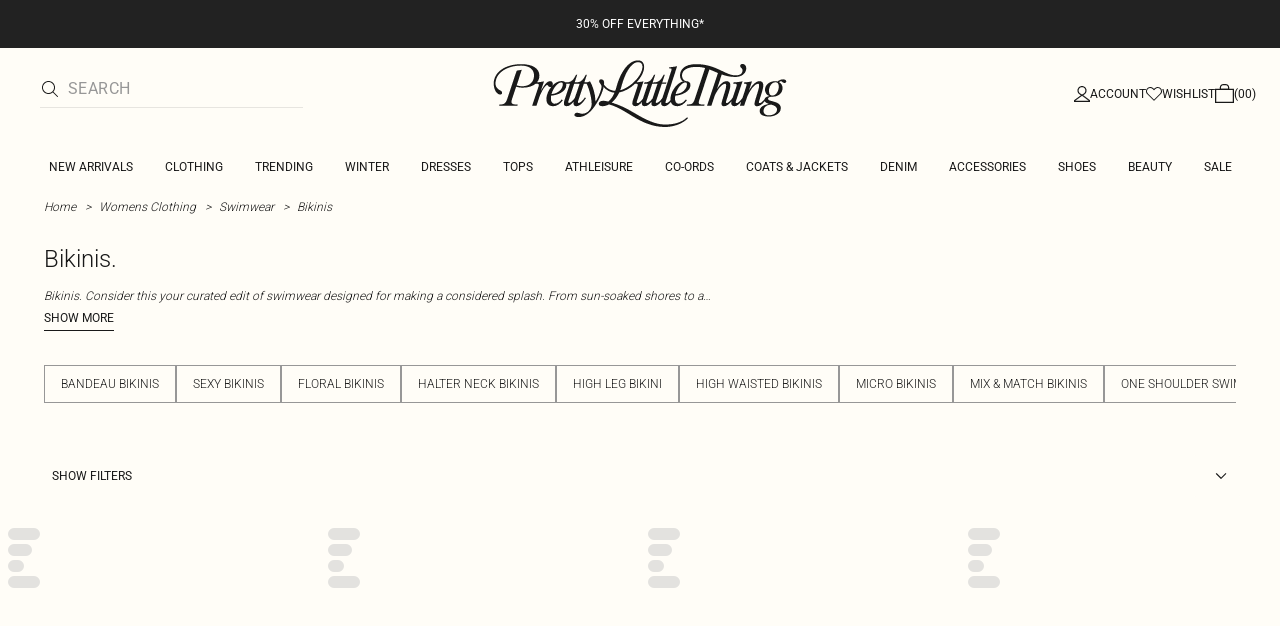

--- FILE ---
content_type: application/javascript; charset=UTF-8
request_url: https://cdn-skin.prettylittlething.com/euw1/_next/static/chunks/7519.c00d1f70ce6e4fd1.js
body_size: 21689
content:
!function(){try{var e="undefined"!=typeof window?window:"undefined"!=typeof global?global:"undefined"!=typeof self?self:{},t=(new e.Error).stack;t&&(e._sentryDebugIds=e._sentryDebugIds||{},e._sentryDebugIds[t]="2bb32203-ef3b-40cb-b50a-ca697bbfeb91",e._sentryDebugIdIdentifier="sentry-dbid-2bb32203-ef3b-40cb-b50a-ca697bbfeb91")}catch(e){}}(),(self.webpackChunk_N_E=self.webpackChunk_N_E||[]).push([[7519],{5368:(e,t,r)=>{"use strict";r.d(t,{G:()=>a});let a={FRAME_REDESIGN:"frame_redesign",FRAME_REDESIGN_2:"ds_frame_redesign_2",HOMEPAGE_REDESIGN:"homepage_redesign",HEADER_HIDDEN_ON_SCROLL:"header_hidden_on_scroll",CART_SHIPPING_PROTECTION:"cart_shipping_protection",CART_SP_AUTO_ADD:"cart_sp_auto_add",CART_V2:"ds_cart_v2",CART_V2_SAVING:"ds_cart_v2_saving",HEADER_BMS_COLOURS:"ds_header_bms_colours",HEADER_POC:"header_poc",HEADER_POC_HP_TRANSPARENT_HEADER:"header_poc_hp_transparent_header",HEADER_POC_HIDE_SCROLL_DOWN:"header_poc_hide_scroll_down",GRADIENT_OVER_SPLASH:"gradient_over_splash",UPSELLS_ATB:"upsells_atb",CONTACT_FORM:"contact_form",STYLIST_NOTES:"stylist_notes",CART_UPSELLS:"cart_upsells",CART_PANEL:"cart_panel",PDP_STICKY_ATB_V2:"pdp_sticky_atb_v2",PDP_STATIC_ATB:"pdp_static_atb",PDP_INFO_ORDER_SWITCH:"pdp_info_order_switch"}},9598:(e,t,r)=>{"use strict";r.d(t,{A:()=>o});var a=r(14232),n=r(29231);function s(e,t){let r=arguments.length>2&&void 0!==arguments[2]?arguments[2]:t,a=t.split("."),n=e;for(let e of a){if(!n)return r;if("string"==typeof n)return n;n=n[e]}return"string"==typeof n?n:r}function o(e){let{value:{currentLocaleData:{localeISOCode:t}}}=(0,n.A)();return{t:(0,a.useCallback)((r,a,n)=>((e,t,r,a,n)=>{if(!r||!t)return null!=n?n:"";let o=s(e,"".concat(t,".").concat(r),s(e,"en-GB.".concat(r),n||r));switch(typeof a){case"string":o=o.replace(/({{\w*}})/i,a);break;case"number":o=o.replace(/({{\w*}})/i,a.toString());break;case"object":Object.entries(a).forEach(e=>{let[t,r]=e;o=o.replace("{{".concat(t,"}}"),"number"==typeof r?r.toString():r)})}return o})(e,t,r,a,n),[t,e])}}},9836:(e,t,r)=>{"use strict";r.d(t,{A:()=>v});var a=r(37876),n=r(18221),s=r(94650),o=r(42117),i=r(70184),l=r(14232),c=r(41051);let u=e=>{let{children:t,contentClassName:r=""}=e,s=(0,l.useRef)(null),o=(0,l.useRef)(null),u=(0,c.A)(),d=()=>{s.current&&o.current&&s.current.style.setProperty("--ds-accordion-content-height","".concat(o.current.clientHeight,"px"))};return(0,l.useEffect)(()=>{let e=new ResizeObserver(d);return o.current&&e.observe(o.current),()=>{e.disconnect()}},[]),(0,l.useEffect)(()=>{if(!s.current)return;let e=()=>{var e,t;let r=(null==(e=s.current)?void 0:e.getAttribute("data-state"))==="closed",a=null==(t=s.current)?void 0:t.querySelectorAll('a, button, input, select, textarea, [tabindex]:not([tabindex="-1"])');null==a||a.forEach(e=>{r?(e.setAttribute("tabindex","-1"),e.setAttribute("aria-hidden","true")):(e.removeAttribute("tabindex"),e.removeAttribute("aria-hidden"))})};e();let t=new MutationObserver(t=>{t.forEach(t=>{"data-state"===t.attributeName&&e()})});return t.observe(s.current,{attributes:!0,attributeFilter:["data-state"]}),()=>t.disconnect()},[]),(0,a.jsx)(n.UC,{forceMount:!0,ref:s,"data-testid":"accordion-content",className:(0,i.A)("overflow-y-hidden data-[state=closed]:h-[0]",u&&"data-[state=closed]:animate-accordionSlideUp data-[state=open]:animate-accordionSlideDown"),children:(0,a.jsx)("div",{ref:o,className:r,tabIndex:-1,children:t})})};var d=r(44531),h=r(44089),m=r(93825);let p={chevron:d.D,plus:m.c,minus:h.Q},f=(0,s.F)("h-auto w-4 text-rebrand-primary",{variants:{icon:{chevron:"group-data-[state=open]:-rotate-180",plus:"",minus:""}}}),g=e=>{let{icon:t,gaData:r,className:n}=e,s={plus:"group-data-[state=open]:hidden",minus:"hidden group-data-[state=open]:block"},o=p[t];return"plus"===t?(0,a.jsxs)(a.Fragment,{children:[(0,a.jsx)(m.c,{"data-testid":"expand-icon",className:(0,i.A)(f({icon:t}),s.plus,n),...r}),(0,a.jsx)(h.Q,{"data-testid":"expand-icon",className:(0,i.A)(f({icon:t}),s.minus,n),...r})]}):(0,a.jsx)(o,{"data-testid":"expand-icon",className:(0,i.A)(f({icon:t}),n),...r})},b=(0,s.F)("group relative flex w-full cursor-pointer items-center justify-between px-0 py-6 font-rebrand-light text-sm uppercase text-new-support-overlay transition hover:text-rebrand-primary focus:underline"),y=(0,s.F)("pb-10 font-rebrand-light text-sm text-rebrand-primary [&>div>p]:mie-10 [&_a:hover]:underline"),v=e=>{let{items:t,itemClassName:r="",triggerClassName:s="",contentClassName:l="","data-event-category":c="","data-event-action":d="","data-event-label":h="",expandIcon:m="plus",expandIconClassName:p,...f}=e,v=c||d||h?"analytics-tracking":"",x={"data-event-category":c,"data-event-action":d,"data-event-label":h};return(0,a.jsx)(o.A,{children:(0,a.jsx)(n.bL,{type:"single",collapsible:!0,...f,children:null==t?void 0:t.map(e=>{let{header:t,content:o,id:c}=e;return(0,a.jsxs)(n.q7,{className:(0,i.A)("text-md border-t border-rebrand-primary font-rebrand-light outline-none last:border-b focus:underline ".concat(v),r),value:c,...x,children:[(0,a.jsx)(n.Y9,{className:v,...x,children:(0,a.jsxs)(n.l9,{className:(0,i.A)(b({className:v}),s),...x,children:[t,(0,a.jsx)(g,{icon:m,gaData:x,className:(0,i.A)("text-brand-primary w-5",p)})]})}),(0,a.jsx)(u,{contentClassName:(0,i.A)(y(),l),children:o})]},c)})})})}},20653:(e,t,r)=>{"use strict";r.d(t,{A:()=>i});var a=r(14232),n=r(42135),s=r(95784),o=r(61306);let i=()=>{let{isMobile:e,isTablet:t}=(0,s.A)(),r=(0,n.Ub)("(max-width: ".concat(o.A.lg,"px)")),[i,l]=(0,a.useState)(e||t);return(0,a.useEffect)(()=>{l(r)},[r]),i}},26847:(e,t,r)=>{"use strict";r.d(t,{I:()=>n,X:()=>a});let a={ukAndRow:"United Kingdom and Rest of the World",ireland:"Ireland",europe:"Europe",australia:"Australia",newZealand:"New Zealand",unitedStates:"United States",canada:"Canada",france:"France",israel:"Israel",uae:"United Arab Emirates",qatar:"Qatar",saudiArabia:"Saudi Arabia"},n={enGb:"en-GB",enIe:"en-IE",enEu:"en-EU",enAu:"en-AU",enNz:"en-NZ",enUs:"en-US",enCa:"en-CA",frFr:"fr-FR",enIl:"en-IL",heIl:"he-IL",enQa:"en-QA",arQa:"ar-QA",enAe:"en-AE",arAe:"ar-AE",enSa:"en-SA",arSa:"ar-SA",enKw:"en-KW",arKw:"ar-KW",enBh:"en-BH",arBh:"ar-BH",enJo:"en-JO",arJo:"ar-JO",enOm:"en-OM",arOm:"ar-OM"}},29211:(e,t,r)=>{"use strict";r.d(t,{C:()=>k});var a=r(56557),n=r.n(a),s=r(86090),o=r.n(s),i=r(14e3),l=r(14232),c=r(454),u=r(56840),d=r(75656),h=r(73022),m=r(22529),p=r(48604),f=r(62204),g=r(15339),b=r(11885),y=r(78073),v=r(42660),x=r(28285),A=r(39),N=r(14357),S=r(68013),w=r(90333);n().extend(o());let C={revalidateOnFocus:!1,dedupingInterval:2e3,revalidateOnMount:!0},j=(0,h.v)(e=>({data:void 0,setData:t=>e(()=>({data:t}))})),T=function(e){let t=arguments.length>1&&void 0!==arguments[1]?arguments[1]:[],r=arguments.length>2?arguments[2]:void 0,a=arguments.length>3?arguments[3]:void 0;a(e);let n=t.shift();n&&setTimeout(()=>{T(e,t,r,a)},Math.max(n-(0,N.ZE)(),0)*f.Vn)},k=e=>{let t,{mutate:r}=(0,u.iX)(),a=(0,i.useSearchParams)(),n=(null==a?void 0:a.get("region"))||void 0,s=(0,l.useRef)(null),[o]=(0,b.z)(),h=(null==o?void 0:o.bmsStoreCode)||"UK",{data:f,setData:N}=j(),[k]=(0,c.lT)([p.zR]),_=k[p.zR],L=_?JSON.stringify(_):void 0;L&&(t=(0,A.BL)(L));let{isValidating:I,error:P}=(0,d.Ay)(y.C3,()=>(0,S.CS)(m.Ay.nms.get({locale:o.localeISOCode,nmsPreviewParams:t}),{withoutLocale:!0}),{...C,fallbackData:e,onSuccess:e=>{let t=(0,v.K)("nms"),a=e&&(0,x.A)(e,o,t,"nms",n)||[];e&&T(e,a,h,N),s.current&&clearInterval(s.current),s.current=setInterval(()=>r(y.C3),t)},revalidateOnFocus:!1,isPaused:()=>(0,w.A)()});return(0,l.useMemo)(()=>{let e=g.A.Idle;return P?e=g.A.Rejected:(f||!I)&&(e=g.A.Fulfilled),{data:f,error:P,isValidating:I,requestState:e}},[f,P,I])};r(99260)},29231:(e,t,r)=>{"use strict";r.d(t,{A:()=>s});var a=r(14232),n=r(75940);let s=function(){var e;let t=(0,a.useContext)(n.TY);if(!t)throw Error("useDSContext must be used within the DSProvider");let{value:r}=t,s=(0,a.useCallback)(e=>{var t;return!!(null==(t=r.enabledFeatures)?void 0:t.length)&&!!e&&r.enabledFeatures.includes(e)},[r.enabledFeatures]),o=!!(null==(e=r.customerData)?void 0:e.email);return{value:r,isFeatureEnabled:s,isLoggedIn:o}}},29278:(e,t,r)=>{"use strict";r.d(t,{A:()=>s,t:()=>n});var a=r(37876);let n=(0,r(14232).createContext)(void 0),s=e=>{let{children:t,value:r}=e;return(0,a.jsx)(n.Provider,{value:r,children:t})}},34016:(e,t,r)=>{"use strict";r.d(t,{S:()=>n.A,r:()=>a.A});var a=r(97651),n=r(38799)},35129:(e,t,r)=>{"use strict";r.d(t,{A:()=>a});let a={emptyCart:{upsellsPanelTitle:"Shop our too good to miss products",panelTitle:"Your cart is empty",noContent:"Looks like your bag is empty right now.",ctaHeading:"Let's change that...",shopWishlist:"Shop wishlist",shopNewIn:"Shop new in",shopDresses:"Shop dresses",shopTops:"Shop tops",shopPlus:"Shop plus",shopBottoms:"Shop bottoms",shopClothing:"Shop clothing",shopShoes:"Shop shoes",shopAccessories:"Shop accessories"},title:"Your bag",myBagTotal:"My Bag Total: {{total}}",viewAllItemsInYourBag:"View All Items in Your Bag ({{count}} items)",back:"Back",checkout:"Checkout",discount:"Saving",tableHeadingV2:"Your items",tableHeading:"Your bag",orderDetails:"Order Details",cartItemQuantity:"{{quantity}} item{{plural}}",subTotal:"Subtotal:",openOptions:"Open options",openOptionsHeading:"More Options",quantity:"Quantity",increaseQuantity:"Increase quantity",decreaseQuantity:"Decrease quantity",removeItem:"Remove item",wishlistBtn:"Move item to Wishlist",salesAndTaxes:"All sales tax and duties are included in the price",staffRoyalty:"PLT & Boohoo Staff cannot purchase Royalty Delivery!",shipping:{restrictionUk:"This item can only be shipped within the United Kingdom.",restriction:"This item has shipping restrictions.",learnMore:"Learn More"},confirmation:{title:"Great! Item Moved to Wishlist",bagBtn:"Go to Bag",wishlistBtn:"Go to Wishlist"},gotPromoCode:"Got a promotional code?",enterAtCheckout:"Enter at the checkout.",proceedToCheckout:"Proceed to checkout",errors:{REQUESTED_QTY_NOT_AVAILABLE_IN_STOCK:{message:"We have adjusted the quantity of items in your cart to match available stock."},INSURANCE_SHIPPING_ONLY_NOT_ALLOWED:{message:"You currently don't have any products in your bag that are eligible for Swap Settle. Please remove it from your bag before continuing."},INSURANCE_SHIPPING_NOT_ALLOWED:{message:"You currently don't have any products in your bag that are eligible for Swap Settle. Please remove it from your bag before continuing."},INSURANCE_SHIPPING_NOT_ALLOWED_MARKETPLACE_ITEMS:{message:"Prettylittlething Brand Partner items are not eligible for Swap Settle at this time. Please remove it from your bag before continuing."},INSURANCE_SHIPPING_NOT_ALLOWED_MAX_LIMIT_REACHED:{message:"Your order is not eligible for Swap Settle at this time. Please remove it from your bag to continue."},PRODUCT_NOT_AVAILABLE:{message:"Some of the stock items were removed from your bag."},DEFAULT:{title:"Error!",message:"Items in your cart have been adjusted/removed due to avoid errors."}},shippingProtection:{title:"Shipping Protection - {{price}}",learnMore:"Learn More",itemDesc:"Protect against loss, theft, or damage in transit and quick resolution with Swap Settle.",infoTitle:"Shipping Protection",infoSubtitle:"Swap Settle helps if your order is lost in transit, arrives damaged, or goes missing after delivery is confirmed.",infoContent:{item1:"Support for lost, damaged, or missing deliveries.",item2:"Quick claim process with resolution in a few clicks.",item3:"Refund or replacement when approved and in stock.",item4:"24/7 claim assistance through Swap Settle.",item5:"Swap Settle offers tracking services and shipping protection extending coverage to online purchases that are lost or damaged in transit, or stolen immediately after the carrier's proof of delivery where Swap Settle traces the delivery status of the shipment.",item6:"With respect to goods purchased on a subscription basis, adding Swap Settle to an initial subscription purchase will automatically add protection to all subsequent purchases of said subscription.",item7:"Price based on the value of your bag and may change if you add/remove products."},infoCta:"Close"},marketplace:{title:"PrettyLittleThing Brand Partners",details:"Orders that include PrettyLittleThing brand partner items can only be delivered to addresses in the United Kingdom and Northern Ireland."},upsells:{title:"TOO GOOD TO MISS:"}}},41051:(e,t,r)=>{"use strict";r.d(t,{A:()=>n});var a=r(14232);let n=function(){let[e,t]=(0,a.useState)(!1);return(0,a.useEffect)(()=>{t(!0)},[]),e}},42117:(e,t,r)=>{"use strict";r.d(t,{A:()=>i});var a=r(37876),n=r(72511),s=r(29231);let o=()=>(0,a.jsx)("h2",{className:"font-brand-medium text-sm text-new-brand-black lg:text-xl lg:tracking-wide",children:"Something went wrong, please try again."}),i=e=>{let{children:t,fallback:r}=e,{value:{handleError:i}}=(0,s.A)();return(0,a.jsx)(n.tH,{fallback:r||(0,a.jsx)(o,{}),onError:i,children:t})}},44531:(e,t,r)=>{"use strict";r.d(t,{D:()=>n});var a=r(37876);let n=e=>(0,a.jsx)("svg",{"aria-hidden":"true",xmlns:"http://www.w3.org/2000/svg",viewBox:"0 0 512 512",...e,children:(0,a.jsx)("path",{fill:"currentColor",d:"M233.4 406.6c12.5 12.5 32.8 12.5 45.3 0l192-192c12.5-12.5 12.5-32.8 0-45.3s-32.8-12.5-45.3 0L256 338.7 86.6 169.4c-12.5-12.5-32.8-12.5-45.3 0s-12.5 32.8 0 45.3l192 192z"})})},46619:(e,t,r)=>{"use strict";r.d(t,{A:()=>a});let a={"en-GB":{close:"Close",header:{menu:"Menu",searchTitle:"Search"},carousel:{previous:"Previous slide",next:"Next slide",slide:"Slide",of:"of",slideRange:"Slide {{start}}-{{end}} of {{total}}",slideSingle:"Slide {{current}} of {{total}}",previousSlideRange:"Previous slide. {{range}}",nextSlideRange:"Next slide. {{range}}",carouselLabel:"Image carousel",noPreviousSlides:"No previous slides available",noNextSlides:"No next slides available"},button:{label:"Click me"},forms:{accessibility:{searchAriaLabel:"sitewide",scrollTopAriaLabel:"scroll to top",minPriceSliderAriaLabel:"minimum price slider",maxPriceSliderAriaLabel:"maximum price slider"},passwordHelper:{title:"Password Requirements:",numberOfCharacters:"At least 8 characters long",lowerCaseCharacters:"Contains 1 lowercase letter",upperCaseCharacters:"Contains 1 uppercase letter",numberCharacters:"Contains 1 number",specialCharacters:"Contains 1 special character",noSpaces:"No spaces at beginning or end of password"}},sideNav:{role:"Navigation",searchPlaceholder:"search our store",searchButtonAriaLabel:"search",navigationTitle:"Mobile Navigation",v1:{searchPlaceholder:"Search..."},v2:{searchPlaceholder:"Search"}},search:{noRecentSearchesLabel:"No recent searches",searchResultsLabel:"Search Results",recentSearchesLabel:"Recent searches"},dateTime:{countdown:{day:"Day",days:"Days",h:"H",m:"M",s:"S"}},price:{discount:"off"},quote:{basket:{viewBag:"View Bag",noItems:"You have no items in your bag.",total:"Total:"}},navigation:{goBack:"Go back"},quickAddToBagDialog:{confirmationTitle:"Great Taste, Added To Bag",continueButton:"Continue shopping",cartButton:"Go to Bag",error:"*Unable to add to bag, please try again.",addToBag:"Add to Bag"},toast:{addToBagSuccess:{message:"Added to bag",ctaButtonLabel:"Checkout"}},socialProof:{trending:"TRENDING",mustHave:"MUST HAVE",inDemand:"IN DEMAND"},panel:{carousel:{label:"Panel upsells carousel"}}},"fr-FR":{close:"Fermer",header:{menu:"Menu",searchTitle:"Rechercher"},carousel:{previous:"Slide pr\xe9c\xe9dent",next:"Slide suivant",slide:"Slide",of:"sur",slideRange:"Slide {{start}}-{{end}} sur {{total}}",slideSingle:"Slide {{current}} sur {{total}}",previousSlideRange:"Slide pr\xe9c\xe9dent. {{range}}",nextSlideRange:"Slide suivant. {{range}}",carouselLabel:"Carrousel d'images",noPreviousSlides:"Aucun slide pr\xe9c\xe9dent disponible",noNextSlides:"Aucun slide suivant disponible"},button:{label:"french button label"},forms:{accessibility:{searchAriaLabel:"sur tout le site",scrollTopAriaLabel:"d\xe9filez vers le haut",minPriceSliderAriaLabel:"curseur de prix minimum",maxPriceSliderAriaLabel:"curseur de prix maximum"},passwordHelper:{title:"Password Requirements:",numberOfCharacters:"Doit \xeatre compos\xe9 de 8 caract\xe8res",lowerCaseCharacters:"Contenir 1 lettre minuscule",upperCaseCharacters:"Contenir 1 lettre majuscule",numberCharacters:"Contenir 1 num\xe9ro",specialCharacters:"Contenir 1 caract\xe8re sp\xe9cial",noSpaces:"V\xe9rifiez qu'il n'y ai pas d'espaces avant et apr\xe8s le mot de passe"}},sideNav:{role:"Navigation",searchPlaceholder:"Chercher sur le site",searchButtonAriaLabel:"Rechercher",navigationTitle:"Navigation mobile",v1:{searchPlaceholder:"Rechercher..."},v2:{searchPlaceholder:"Rechercher..."}},search:{noRecentSearchesLabel:"Aucune recherche r\xe9cente",searchResultsLabel:"R\xe9sultats de la recherche",recentSearchesLabel:"Recherches r\xe9centes"},dateTime:{countdown:{day:"Day,",days:"Days,",h:"H",m:"M",s:"S"}},price:{discount:"de r\xe9duction"},quote:{basket:{viewBag:"Voir le sac",noItems:"Vous n'avez pas de carte de paiement enregistr\xe9e",total:"Total:"}},navigation:{goBack:"Retourner"},quickAddToBagDialog:{confirmationTitle:"Tr\xe8s bon choix, veuillez l’ajouter au panier",continueButton:"Continuer \xe0 shopper",cartButton:"Aller au panier",error:"*Impossible d'ajouter au panier, veuillez r\xe9essayer",addToBag:"Ajouter au panier"},toast:{addToBagSuccess:{message:"Ajout\xe9 au panier",ctaButtonLabel:"V\xe9rifier"}},socialProof:{trending:"TENDANCE",mustHave:"INDISPENSABLE",inDemand:"TR\xc8S RECHERCH\xc9"},panel:{carousel:{label:"Carrousel de produits en upsell"}}}}},61306:(e,t,r)=>{"use strict";r.d(t,{A:()=>a});let a=function(e){let t={};return Object.entries(e).forEach(e=>{let[r,a]=e;t[r]=Number(a.replace(/\D/g,""))}),t}(r(76352).A)},63209:(e,t,r)=>{"use strict";r.d(t,{A:()=>n});var a=r(37876);function n(e){return(0,a.jsx)("svg",{xmlns:"http://www.w3.org/2000/svg",width:"16",height:"16",viewBox:"0 0 16 16",fill:"none",...e,children:(0,a.jsx)("path",{d:"M14.4583 3.125L15.1667 2.41667L13.75 1.00417L13.0417 1.7125L8.08333 6.67083L3.125 1.70833L2.41667 1L1.00417 2.41667L1.7125 3.125L6.67083 8.08333L1.70833 13.0417L1 13.75L2.41667 15.1625L3.125 14.4542L8.08333 9.49583L13.0417 14.4583L13.75 15.1667L15.1625 13.75L14.4542 13.0417L9.49583 8.08333L14.4583 3.125Z",fill:"currentColor"})})}},67377:(e,t,r)=>{"use strict";r.d(t,{Av:()=>l,JZ:()=>n,KZ:()=>o,Lk:()=>i,nA:()=>s});let a="/customer",n={customerAccount:"".concat(a,"/account/edit"),customerLogin:"".concat(a,"/account/login"),customerLogout:"".concat(a,"/account/logout"),customerWishlist:"".concat(a,"/account/wishlist"),customerRegister:"".concat(a,"/account/create"),customerForgotPassword:"".concat(a,"/account/forgotpassword"),customerChangePassword:"".concat(a,"/account/changeforgotten"),customerSubscription:"/customer/account/subscription",customerOrderHistory:"/customer/order-history",customerTrackOrder:"/customer/track-order",customerAddressBook:"/customer/address-book",customerRaf:"/customer/account/raf",accountBalance:"/customer/credit",savedcards:"/worldpay/savedcards",privacyPolicy:"/privacy-policy",pricingPolicy:"/terms#pricing-policy",homepage:"/",quickLinkApp:"/plt-app-info",quickLinkMarketplace:"/pltmarketplace",faq:"/faq",cart:"/checkout/cart",newInCategory:"/new-in.html",clothing:"/clothing.html",shoes:"/shoes.html",accessories:"/accessories.html",dressesCategory:"/clothing/dresses.html",topsCategory:"/clothing/tops.html",plusCategory:"/shop-by/plus-size-clothing.html",bottomsCategory:"/shop-by/bottoms.html",deliveryInformation:"/delivery-information",shapeCategory:"/shop-by/plt-shape.html",tallCategory:"/shop-by/plt-tall.html",petiteCategory:"/shop-by/petite-clothing.html",maternityCategory:"/shop-by/maternity-clothing.html",beautyCategory:"/beauty.html",royalty:"/royalty",delivery:"/delivery-information",orders:"/orders-information",returns:"/returns-policy",startReturn:"/returns-policy/start-return",promos:"/promotions-information",technical:"/technical-information",product:"/product-information",contact:"/contact-us",students:"/students",outletClothing:"/plt-outlet/clothing.html",outletShoes:"/plt-outlet/footwear.html",outletAccessories:"/plt-outlet/accessories.html"},s={...n,newInCategory:"/nouveautes.html",dressesCategory:"/vetements/robes.html",topsCategory:"/vetements/tops.html",bottomsCategory:"/vetements/pantalons.html",clothing:"/vetements.html",shoes:"/chaussures.html",accessories:"/accessoires.html",beautyCategory:"/beaute.html",shapeCategory:"/trier-par/plt-shape.html",plusCategory:"/trier-par/vetements-grande-taille.html",petiteCategory:"/trier-par/vetements-petite.html",tallCategory:"/trier-par/plt-tall.html",maternityCategory:"/trier-par/vetements-grossesse.html",delivery:"/livraison",orders:"/information-commande",returns:"/politique-de-retours",promos:"/information-promotions",payment:"/information-promotions",technical:"/information-technique",product:"/information-produit",contact:"/contactez-nous",students:"/etudiant"},o={...n,maternityCategory:"/shop-by/maternity.html"},i={...n,newInCategory:"/new-in-aus.html"},l={instagram:"https://www.instagram.com/prettylittlething",instagramMessage:"https://ig.me/m/prettylittlethingcs",facebook:"https://www.facebook.com/OfficialPLT",facebookMessage:"https://m.me/OfficialPLT",twitter:"https://twitter.com/OfficialPLT",whatsapp:"https://wa.me/443333110804",youtube:"https://www.youtube.com/user/prettylittlethingtv",podcast:"https://itunes.apple.com/gb/podcast/plt-behind-closed-doors/id1449286054?mt=2",iMessage:"https://bcrw.apple.com/sms:open?service=iMessage&recipient=urn:biz:67c1a112-5003-4ed3-99d7-e98299c689fe",tiktok:"https://www.tiktok.com/share/user/6590702127344386054",instagramOutlet:"https://www.instagram.com/prettylittlethingoutlet",tiktokOutlet:"https://www.tiktok.com/@prettylittlethingoutlet"}},68264:(e,t,r)=>{"use strict";r.d(t,{A:()=>a});let a={...r(35129).A,emptyCart:{upsellsPanelTitle:"D\xe9couvrez nos produits trop styl\xe9s pour passer \xe0 c\xf4t\xe9",panelTitle:"Votre panier est vide",noContent:"Il n'y a aucun article dans votre panier.",ctaHeading:"Changeons cela...",shopWishlist:"Shopper liste d'envies",shopNewIn:"Shopper nouveaut\xe9s",shopDresses:"Shopper Robes",shopTops:"Shopper Tops",shopPlus:"Shopper Plus",shopBottoms:"Shopper Bas",shopClothing:"",shopShoes:"",shopAccessories:""},title:"Votre panier",myBagTotal:"Mon panier Total: {{total}}",viewAllItemsInYourBag:"Voir tous les articles dans votre panier ({{count}} articles)",back:"Back",checkout:"Valider votre Panier",discount:"de r\xe9duction",tableHeadingV2:"Vos articles",tableHeading:"Votre panier",orderDetails:"D\xe9tails de commande",cartItemQuantity:"{{quantity}} article{{plural}}",subTotal:"Total de la commande:",openOptions:"Ouvrir les options",openOptionsHeading:"Plus d’options",quantity:"Quantit\xe9",wishlistBtn:"Ajouter \xe0 la liste de souhaits",increaseQuantity:"Augmenter la quantit\xe9",decreaseQuantity:"Diminuer la quantit\xe9",removeItem:"Supprimer l'article",salesAndTaxes:"All sales tax and duties are included in the price",staffRoyalty:"Les employ\xe9s de chez PLT & Boohoo ne peuvent pas b\xe9n\xe9ficier du programme de Royalty!",shipping:{restrictionUk:"Cet article ne peut \xeatre exp\xe9di\xe9 qu'au Royaume-Uni.",restriction:"Cet article fait l'objet de restrictions de livraison.",learnMore:"En savoir plus"},confirmation:{title:"Super! Article d\xe9plac\xe9 dans la liste de souhaits",bagBtn:"Aller au panier",wishlistBtn:"Aller \xe0 la liste de souhaits"},gotPromoCode:"Vous avez un code promo?",enterAtCheckout:"Utilisez-le au moment de payer.",proceedToCheckout:"Passer a la caisse",errors:{INSURANCE_SHIPPING_ONLY_NOT_ALLOWED:{message:"As you do not currently have any products to be shipped in your bag, you cannot purchase Shipping Protection. Please remove it from your bag before continuing."},INSURANCE_SHIPPING_NOT_ALLOWED:{message:"As you do not currently have any products to be shipped in your bag, you cannot purchase Shipping Protection. Please remove it from your bag before continuing."},INSURANCE_SHIPPING_NOT_ALLOWED_MARKETPLACE_ITEMS:{message:"As you do not currently have any products to be shipped in your bag, you cannot purchase Shipping Protection. Please remove it from your bag before continuing."},INSURANCE_SHIPPING_NOT_ALLOWED_MAX_LIMIT_REACHED:{message:"As you do not currently have any products to be shipped in your bag, you cannot purchase Shipping Protection. Please remove it from your bag before continuing."},REQUESTED_QTY_NOT_AVAILABLE_IN_STOCK:{message:"Certains articles en rupture de stock ont \xe9t\xe9 retir\xe9s de votre panier."},PRODUCT_NOT_AVAILABLE:{message:"Certains articles en rupture de stock ont \xe9t\xe9 retir\xe9s de votre panier."},DEFAULT:{title:"Erreur!",message:"Certains articles en rupture de stock ont \xe9t\xe9 retir\xe9s de votre panier."}},marketplace:{title:"",details:""},upsells:{title:"Trop styl\xe9 pour passer \xe0 c\xf4t\xe9"}}},70184:(e,t,r)=>{"use strict";r.d(t,{A:()=>s});var a=r(69241);let n=(0,r(29573).zu)({extend:{classGroups:{"font-size":[{text:["xxxs","xxs"]}]}}}),s=function(){for(var e=arguments.length,t=Array(e),r=0;r<e;r++)t[r]=arguments[r];return n((0,a.$)(t))}},75940:(e,t,r)=>{"use strict";r.d(t,{Ay:()=>s,TY:()=>n});var a=r(37876);let n=(0,r(14232).createContext)(void 0),s=e=>{let{children:t,value:r}=e;return(0,a.jsx)(n.Provider,{value:{value:r},children:t})}},76260:e=>{"use strict";e.exports=JSON.parse('{"sm":"460px","md":"740px","lg":"990px","xl":"1200px"}')},76352:(e,t,r)=>{"use strict";r.d(t,{A:()=>a});let a=r(76260)},77519:(e,t,r)=>{"use strict";r.r(t),r.d(t,{default:()=>te});var a=r(37876),n=r(18847),s=r.n(n),o=r(89099),i=r(14232),l=r(31126),c=r(86396),u=r(34016),d=r(26303),h=r(82457),m=r(94087),p=r(63209),f=r(46619),g=r(9598),b=r(70184),y=r(42117);function v(e){let{children:t}=e;return(0,a.jsx)("h2",{className:"absolute left-1/2 -translate-x-1/2 font-rebrand-medium text-xs uppercase",children:t})}function x(){let{t:e}=(0,g.A)(f.A);return(0,a.jsx)(d.bm,{asChild:!0,children:(0,a.jsx)("button",{className:"absolute right-4","aria-label":e("close"),children:(0,a.jsx)(p.A,{})})})}function A(e){let{children:t}=e;return(0,a.jsx)("div",{className:"relative flex min-h-12 items-center justify-between border-b border-rebrand-base-400 bg-rebrand-accent-200 p-4",children:t})}function N(e){let{children:t}=e;return(0,a.jsx)("div",{className:"h-[calc(90vh-48px)] lg:h-[calc(100vh-48px)]",children:t})}let S=function(e){let{children:t,onOpenChange:r,open:n,accessibleTitle:s,accessibleDescription:o,contentClassName:i}=e;return(0,a.jsx)(y.A,{children:(0,a.jsx)(d.bL,{open:n,onOpenChange:r,modal:!0,children:(0,a.jsxs)(d.ZL,{children:[(0,a.jsx)(d.hJ,{className:"fixed inset-0 z-drawerOverlay bg-new-brand-black opacity-60 data-[state=closed]:animate-dialogFadeOut data-[state=open]:animate-dialogFadeIn"}),(0,a.jsxs)(d.UC,{className:(0,b.A)("fixed z-drawerContent block bg-rebrand-accent-100 font-brand-thin transition-all","inset-y-auto bottom-[0px] h-[90vh] w-full data-[state=closed]:animate-dialogSlideDown data-[state=open]:animate-dialogSlideUp lg:inset-y-0 lg:bottom-auto lg:right-0 lg:h-full lg:w-[375px] lg:data-[state=closed]:animate-drawerSlideOutRight lg:data-[state=open]:animate-drawerSlideInRight",i),children:[(0,a.jsx)(h.b,{asChild:!0,children:(0,a.jsx)(d.L3,{children:s})}),o&&(0,a.jsx)(h.b,{asChild:!0,children:(0,a.jsx)(d.VY,{children:o})}),t]})]})})})};var w=r(18825),C=r(91036),j=r(63788);let T=()=>{let{showCartPanel:e,toggleCartPanel:t}=(0,w.A)(),{t:r}=(0,g.A)(C.A);return(0,a.jsxs)(S,{open:e,onOpenChange:t,accessibleTitle:r("title"),children:[(0,a.jsxs)(A,{children:[(0,a.jsx)(v,{children:(0,a.jsx)(u.S,{className:"h-6"})}),(0,a.jsx)(x,{})]}),(0,a.jsx)(N,{children:(0,a.jsx)(j.A,{variant:"panel"})})]})};var k=r(29278),_=r(8919),L=r(29231),I=r(4968);let P={"en-GB":{accountBar:{hello:"Hello",greeting:"Hello, {{name}}",myAccount:"My Account",logIn:"Log In",logOut:"Log Out",signUp:"Sign Up"},youAreIn:"You are in",selectCountry:"Country preferences"},"fr-FR":{accountBar:{hello:"Bonjour",greeting:"Bonjour, {{name}}",myAccount:"Mon compte",logIn:"S'identifier",logOut:"D\xe9connexion",signUp:"S'inscrire"},youAreIn:"Vous \xeates dans",selectCountry:"Choisis ton Pays"}};var E=r(67377),R=r(26847);let O=e=>{switch(e){case R.I.enIe:return{currency:"€",currencyName:"EUR",shortName:"IRE",longName:R.X.ireland,emoji:"\uD83C\uDDEE\uD83C\uDDEA",alpha2:"IE"};case R.I.enEu:return{currency:"€",currencyName:"EUR",shortName:"EU",longName:R.X.europe,emoji:"\uD83C\uDDEA\uD83C\uDDFA",alpha2:"EU"};case R.I.enAu:return{currency:"$",currencyName:"AUD",shortName:"AU",longName:R.X.australia,emoji:"\uD83C\uDDE6\uD83C\uDDFA",alpha2:"AU"};case R.I.enNz:return{currency:"$",currencyName:"NZD",shortName:"NZ",longName:R.X.newZealand,emoji:"\uD83C\uDDF3\uD83C\uDDFF",alpha2:"NZ"};case R.I.enUs:return{currency:"$",currencyName:"USD",shortName:"US",longName:R.X.unitedStates,emoji:"\uD83C\uDDFA\uD83C\uDDF8",alpha2:"US"};case R.I.enCa:return{currency:"CA$",currencyName:"CAD",shortName:"CA",longName:R.X.canada,emoji:"\uD83C\uDDE8\uD83C\uDDE6",alpha2:"CA"};case R.I.enFr:case R.I.frFr:return{currency:"€",currencyName:"EUR",shortName:"FR",longName:R.X.france,emoji:"\uD83C\uDDEB\uD83C\uDDF7",alpha2:"FR"};case R.I.enIl:case R.I.heIl:return{currency:"IL₪",currencyName:"ILS",shortName:"IL",longName:R.X.israel,emoji:"\uD83C\uDDEE\uD83C\uDDF1",alpha2:"IL"};case R.I.enAe:case R.I.arAe:return{currency:"AED",currencyName:"AED",shortName:"AE",longName:R.X.uae,emoji:"\uD83C\uDDE6\uD83C\uDDEA",alpha2:"AE"};case R.I.enQa:case R.I.arQa:return{currency:"QAR",currencyName:"QAR",shortName:"QAR",longName:R.X.qatar,emoji:"\uD83C\uDDF6\uD83C\uDDE6",alpha2:"QA"};case R.I.enSa:case R.I.arSa:return{currency:"SAR",currencyName:"SAR",shortName:"SAR",longName:R.X.saudiArabia,emoji:"\uD83C\uDDF8\uD83C\uDDE6",alpha2:"SA"};case"en-GB":return{currency:"\xa3",currencyName:"GBP",shortName:"UK & Rest of World",longName:R.X.ukAndRow,emoji:"\uD83C\uDDEC\uD83C\uDDE7",alpha2:"GB"};default:return null}};var D=r(55397);let B=s()(()=>r.e(4809).then(r.bind(r,24809)),{loadableGenerated:{webpack:()=>[24809]}}),M=e=>{let{locale:t,url:r,onNewLocaleClick:n,isSelected:s=!1}=e,o=O(t),i=(null==o?void 0:o.currencyName)===(null==o?void 0:o.currency)?"(".concat(null==o?void 0:o.currencyName,")"):"(".concat(null==o?void 0:o.currencyName," ").concat(null==o?void 0:o.currency,")");return(0,a.jsx)("li",{className:"frame-sidenav-country-link first-child:pt-0 cursor-pointer select-none px-3 py-2 last:border-b-white focus-within:bg-rebrand-accent-200",children:(0,a.jsxs)("a",{href:r,"aria-label":null==o?void 0:o.longName,id:null==o?void 0:o.shortName,onClick:e=>null==n?void 0:n(e,t),className:"flex h-full items-center text-rebrand-primary outline-none hover:no-underline",children:[(0,a.jsx)("span",{className:"text-xl leading-none pie-2","aria-hidden":!0,children:(0,a.jsx)(B,{country:null==o?void 0:o.alpha2})}),(0,a.jsxs)("span",{className:"font-brand-thin text-xs leading-4 tracking-wide",children:[null==o?void 0:o.shortName," ",i]}),s&&(0,a.jsx)("span",{className:"mis-auto",children:(0,a.jsx)(D.A,{})})]})})},H=e=>{let{locales:t,onNewLocaleClick:r,className:n}=e,{value:{currentLocaleData:{localeISOCode:s}}}=(0,L.A)();return(0,a.jsx)("ul",{id:"frame-sidenav-country-selector",className:(0,b.A)("list-none bg-rebrand-accent-100 p-0 pt-4",n),children:t.map(e=>{let{name:t,url:n}=e;return(0,a.jsx)(M,{locale:t,url:n,onNewLocaleClick:r,isSelected:t===s},t)})})},U=e=>{let{navGroups:t,currentRoute:r,onNewLocaleClick:n,locales:s}=e,[o,l]=(0,i.useState)(!1),c=r.includes(E.JZ.cart),{t:d}=(0,g.A)(P),{value:{currentLocaleData:{localeISOCode:h}}}=(0,L.A)(),m=O(h),p=(null==m?void 0:m.currencyName)===(null==m?void 0:m.currency)?"(".concat(null==m?void 0:m.currencyName,")"):"(".concat(null==m?void 0:m.currencyName," ").concat(null==m?void 0:m.currency,")");return(0,a.jsxs)(y.A,{children:[(0,a.jsxs)("footer",{id:"frame-footer",className:"grid gap-5 bg-rebrand-accent-100 pb-5 lg:px-5 lg:pb-6 lg:pt-16",children:[(0,a.jsx)("nav",{className:(0,b.A)("mx-auto hidden grid-flow-col grid-cols-[repeat(auto-fit,minmax(max-content,1fr))] gap-x-16",{"lg:grid":!r.includes(E.JZ.cart)}),children:t.map(e=>{let{id:t,items:r,heading:n}=e;return(0,a.jsxs)("section",{children:[(0,a.jsx)("h2",{className:"mb-2.5 font-rebrand-light text-sm uppercase text-rebrand-accent-100-contrast",children:n}),(0,a.jsx)("ul",{className:"grid list-none gap-3 p-0",children:r.map(e=>{let{id:t,title:r,link:n,rel:s}=e;return(0,a.jsx)("li",{className:"max-w-36",children:(0,a.jsx)("a",{href:n,rel:s||void 0,id:t,className:"font-rebrand-light text-xs capitalize text-rebrand-base-400 hover:underline",children:r})},t)})})]},t)})}),(0,a.jsxs)("div",{className:"flex flex-col items-center justify-center gap-6 pt-16 lg:pt-8",children:[(0,a.jsx)(u.r,{className:"size-[72px]"}),(0,a.jsxs)("div",{className:(0,b.A)("flex w-full justify-center",{"lg:justify-between":!c}),children:[(0,a.jsxs)("button",{className:(0,b.A)("hidden border-b border-b-rebrand-accent-100-contrast pb-1 font-rebrand-light text-xs capitalize text-rebrand-accent-100-contrast",{"lg:block":!c}),onClick:()=>l(!0),children:[null==m?void 0:m.shortName," ",p,(0,a.jsx)(I.A,{className:"inline size-4 mis-5"})]}),(0,a.jsxs)("div",{className:"text-center font-rebrand-light text-xs text-rebrand-accent-100-contrast",children:["PrettyLittleThing \xa9"," ",new Date().getFullYear()]})]})]})]}),(0,a.jsxs)(_.A,{accessibleTitle:"Drawer",className:"bg-rebrand-accent-100 lg:max-w-[325px]",modal:!0,openDirection:"left",open:o,onOpenChange:l,onOpenAutoFocus:e=>e.preventDefault(),children:[(0,a.jsx)("div",{className:"flex h-[50px] w-full items-center justify-center px-4 py-2.5",children:(0,a.jsx)("h3",{className:"font-rebrand-regular text-xs uppercase text-rebrand-accent-100-contrast",children:d("selectCountry")})}),(0,a.jsx)(H,{locales:s,onNewLocaleClick:function(e,t){e.preventDefault(),null==n||n(e,t),l(!1)},className:"w-[325px] pt-2"})]})]})};var $=r(5368);let G=s()(Promise.all([r.e(8212),r.e(4587),r.e(1301),r.e(3856),r.e(676),r.e(9760),r.e(445)]).then(r.bind(r,99760)),{loadableGenerated:{webpack:()=>[99760]}}),F=s()(Promise.all([r.e(8212),r.e(4587),r.e(1301),r.e(3856),r.e(676),r.e(4708)]).then(r.bind(r,41571)),{loadableGenerated:{webpack:()=>[41571]}}),z=s()(Promise.all([r.e(8212),r.e(4587),r.e(1301),r.e(3856),r.e(676),r.e(8499),r.e(7203)]).then(r.bind(r,8499)),{loadableGenerated:{webpack:()=>[8499]}}),q=e=>{let{isFeatureEnabled:t}=(0,L.A)();return t($.G.HEADER_POC)?(0,a.jsx)(F,{...e}):t($.G.HEADER_POC_HIDE_SCROLL_DOWN)?(0,a.jsx)(z,{...e}):(0,a.jsx)(G,{...e})};q.displayName="Header";var V=r(22968),Y=r(70313),Q=r(59351);let W=()=>{let{value:{customerData:e},isLoggedIn:t}=(0,L.A)(),{t:r}=(0,g.A)(P);return t?(0,a.jsxs)("div",{id:"frame-sidenav-account-bar",className:"mt-8 flex h-15 items-center justify-between px-4 py-3 font-rebrand-light text-xs text-rebrand-accent-100-contrast",children:[(0,a.jsx)("a",{className:"flex flex-1 flex-row items-center",href:E.JZ.customerAccount,children:(0,a.jsx)("span",{children:r("accountBar.greeting",null==e?void 0:e.firstName)})}),(0,a.jsx)("a",{className:"underline",href:E.JZ.customerLogout,children:r("accountBar.logOut")})]}):(0,a.jsx)("div",{id:"frame-sidenav-account-bar",className:"mt-8 flex h-15 px-4 py-3",children:(0,a.jsx)("a",{className:"h-fit font-rebrand-light text-xs underline",href:E.JZ.customerLogin,children:r("accountBar.logIn")})})},K=e=>e.trim().replace(/\s+/,"-"),Z=e=>{let{category:t,onCategoryClick:r}=e,n="sale"===t.title.toLowerCase()||"petits prix"===t.title.toLowerCase();return(0,a.jsx)("button",{id:"frame-sidenav-category-item-".concat(t.title.toLowerCase()),type:"button",onClick:()=>{r(t.title)},className:(0,b.A)("frame-sidenav-category-item w-full p-4 text-start font-rebrand-light text-xl capitalize text-rebrand-primary outline-none focus:underline",{"font-rebrand-medium":n}),children:t.title.toLowerCase()})},J=e=>{let{categories:t,setCategory:r}=e;return(0,a.jsx)("ul",{id:"frame-sidenav-category-list",children:t.map(e=>(0,a.jsx)("li",{children:(0,a.jsx)(Z,{category:e,onCategoryClick:r})},K("sidenav-category-".concat(e.title))))})};var X=r(94650);let ee=(0,X.F)("sidenav-content absolute h-[calc(100%-50px)] w-full overflow-y-auto p-0 transition-all duration-500",{variants:{isOpen:{true:"invisible overflow-hidden",false:"visible overflow-y-auto"}}}),et=e=>{let{children:t}=e,{isSubNavOpen:r}=(0,Y.A)();return(0,a.jsx)("div",{"aria-hidden":r,className:ee({isOpen:r}),children:t})};var er=r(86440);let ea=e=>{let{onClick:t}=e,{value:{currentLocaleData:{localeISOCode:r}}}=(0,L.A)(),n=O(r),s=(null==n?void 0:n.currencyName)===(null==n?void 0:n.currency)?"(".concat(null==n?void 0:n.currencyName,")"):"(".concat(null==n?void 0:n.currencyName," ").concat(null==n?void 0:n.currency,")");return(0,a.jsxs)("button",{id:"sidenav-country-selector",className:"mb-5 flex h-15 w-full cursor-pointer items-center justify-between p-4 text-start text-rebrand-accent-100-contrast outline-none focus:underline",onClick:t,children:[(0,a.jsxs)("span",{className:"font-rebrand-light text-xs capitalize",children:[null==n?void 0:n.shortName," ",s]}),(0,a.jsx)("div",{className:"flex items-center",children:(0,a.jsx)(er.A,{className:"size-4"})})]})};var en=r(9836),es=r(50303);let eo=e=>{let{items:t}=e;return(0,a.jsx)("ul",{className:"mb-0 list-none p-0",children:t.map(e=>{let{id:t,link:r,title:n,rel:s}=e;return(0,a.jsx)("li",{className:"text-xs",children:(0,a.jsx)("a",{href:r,rel:s||void 0,className:"mb-4 flex cursor-pointer items-center px-4 outline-none focus:underline",children:n})},t)})})},ei=e=>{let{className:t,data:r}=e,[n,s]=(0,i.useState)(),o="sidenav-footer";return(0,a.jsx)("div",{id:o,className:t,children:r.filter(e=>!0===e.showInSideNav).map(e=>{let{heading:t,id:r,content:i,link:l,items:c}=e;return l?(0,a.jsx)("a",{id:"".concat(o,"-").concat(r),className:"block h-14 w-full cursor-pointer p-4 font-rebrand-light text-xs text-rebrand-accent-100-contrast no-underline hover:no-underline",href:l,children:t},r):(0,a.jsx)(en.A,{id:"".concat(o,"-").concat(r),value:n,onValueChange:e=>s(e),expandIconClassName:"h-4 w-4",items:[{header:t,id:r,content:c?(0,a.jsx)(eo,{items:c}):(0,a.jsx)(es.A,{htmlContent:i,className:"mb-4 px-4 font-rebrand-light text-xs text-rebrand-accent-100-contrast"})}],itemClassName:"border-0 last:border-b-0",triggerClassName:"h-15 px-4 py-0 text-xs capitalize text-rebrand-accent-100-contrast font-rebrand-light",contentClassName:"p-0 text-rebrand-accent-100-contrast font-rebrand-light"},r)})})};function el(e){let{onBack:t,title:r}=e,{toggle:n}=(0,Y.A)(),{t:s}=(0,g.A)(f.A);return(0,a.jsxs)("div",{className:"flex h-[50px] w-full items-center justify-between px-4 py-[10px]",children:[(0,a.jsx)("div",{className:"flex items-center justify-center",children:t&&(0,a.jsx)("button",{"aria-label":s("navigation.goBack"),type:"button",onClick:t,children:(0,a.jsx)(m.A,{className:"size-4 text-rebrand-accent-100-contrast"})})}),(0,a.jsx)("div",{className:"absolute left-1/2 flex -translate-x-1/2 items-center justify-center",children:(0,a.jsx)("h3",{className:"font-rebrand-regular text-xs uppercase text-rebrand-accent-100-contrast",children:r})}),(0,a.jsx)("button",{onClick:n,className:"p-1.5","aria-label":s("close"),children:(0,a.jsx)(p.A,{className:"size-4 text-rebrand-accent-100-contrast"})})]})}var ec=r(43219);let eu=e=>{let{id:t="mobile-search-results",searchTerm:r,terms:n=[],wrapperClassName:s,onSearchSuggestionTermClick:o}=e,{t:i}=(0,g.A)(f.A);return(0,a.jsx)("div",{className:s,children:(0,a.jsxs)("div",{id:t,className:"",children:[(0,a.jsx)("p",{className:"p-4 font-rebrand-regular text-xs uppercase text-rebrand-accent-200-contrast",children:i("search.searchResultsLabel")}),(0,a.jsx)("ul",{id:"".concat(t,"-list"),className:"flex flex-col font-rebrand-light text-xs capitalize",children:n.sort((e,t)=>t.results-e.results).filter((e,t,r)=>r.indexOf(e)===t).map(e=>(0,a.jsx)("li",{id:"".concat(t,"-searchterm"),onClick:()=>{null==o||o(e.searchTerm)},className:"h-content w-full",children:(0,a.jsx)("a",{href:"/catalogsearch/result?q=".concat(e.searchTerm),className:"block w-full px-4 py-3",children:(0,a.jsx)(ec.A,{searchTerm:r,fullTerm:e.searchTerm,highlightClassName:"bg-transparent font-rebrand-medium text-rebrand-base-100-contrast",wrapperClassName:"font-rebrand-light text-xs text-rebrand-base-100-contrast"},"".concat(e.searchTerm,"-").concat(r))})},e.searchTerm.replace(/\s/g,"-")))})]})})},ed=e=>{let{id:t="recent-searches",recentSearchTerms:r=[],wrapperClassName:n,onRecentSearchTermClick:s}=e,{t:o}=(0,g.A)(f.A),i=r.filter((e,t,r)=>t===r.findIndex(t=>t.term===e.term)).slice(0,10),l=i.length>0;return(0,a.jsx)("div",{className:n,children:(0,a.jsxs)("div",{id:t,className:"",children:[(0,a.jsx)("p",{className:"p-4 font-rebrand-regular text-xs uppercase text-rebrand-accent-200-contrast",children:o(l?"search.recentSearchesLabel":"search.noRecentSearchesLabel")}),(0,a.jsx)("ul",{id:"".concat(t,"-list"),className:"flex flex-col font-rebrand-light text-xs capitalize",children:i.map(e=>(0,a.jsx)("li",{id:"".concat(t,"-item"),className:"h-content w-full",children:(0,a.jsx)("a",{href:e.url,className:"block w-full px-4 py-3",onClick:()=>null==s?void 0:s(e.term),children:e.term})},e.term))})]})})},eh=e=>{var t;let{searchTerm:r,setSearchTerm:n,searchResults:s,hasSearchResults:o,handleRedirectToSearchPage:l,searchShowSyte:c=!1,recentSearchTerms:u,onSearchSuggestionTermClick:d}=e,{t:h}=(0,g.A)(f.A),{subNavSearchInputRef:m,isSubNavOpen:p,subNavContentType:b}=(0,Y.A)();(0,i.useEffect)(()=>{if(b===Q.b.SEARCH_RESULTS&&p){var e;null==(e=m.current)||e.focus()}},[b,p,m]);let y=!!r&&o;return(0,a.jsxs)("div",{id:"frame-sidenav-subnav-search",children:[(0,a.jsx)(V.A,{id:"frame-sidenav-search-input",value:r,className:"border-y-[0.5px] border-rebrand-base-300 px-4 py-2.5 leading-none lg:pie-2.5",onChange:e=>n(e.target.value),onSubmit:e=>{var t;e.preventDefault(),l(null==(t=e.target.search)?void 0:t.value)},showSyte:c,ref:m,placeholder:h("sideNav.v2.searchPlaceholder")}),!y&&(0,a.jsx)(ed,{id:"frame-sidenav-recent-searches",recentSearchTerms:u,onRecentSearchTermClick:d}),y&&(0,a.jsx)(eu,{id:"frame-sidenav-search-suggestions",wrapperClassName:"md:border-0",searchTerm:r,terms:null!=(t=null==s?void 0:s.keywords)?t:[],onSearchSuggestionTermClick:d})]})},em=e=>{let{category:t}=e;return(0,a.jsx)("div",{id:"frame-sidenav-category-list",className:"mb-14",children:t.list.map((e,r)=>{let n=!!e[0].name;return(0,a.jsxs)("div",{children:[n&&(0,a.jsx)("a",{id:"frame-sidenav-category-title",className:"p-4 font-rebrand-regular text-xs uppercase text-rebrand-accent-200-contrast outline-none focus:underline",href:e[0].url||"#",children:e[0].name}),(0,a.jsx)("ul",{className:"flex flex-col font-rebrand-light text-xs capitalize text-rebrand-accent-100-contrast",children:e.slice(1).map((n,s)=>(0,a.jsx)("li",{id:"frame-sidenav-category-item-".concat(t.title.toLowerCase()),className:"h-content w-full",children:(0,a.jsx)("a",{className:"block w-full px-4 py-3 outline-none focus:underline",href:n.url||"#",rel:n.noFollow?"nofollow":void 0,children:n.name})},K("sub-category-item-".concat(t.title,"-").concat(e[0].name,"-").concat(n.name,"-").concat(r,"-").concat(s))))})]},K("sub-category-outer-".concat(t.title,"-").concat(e[0].name,"-").concat(r)))})})},ep=(0,X.F)("absolute left-0 size-full overflow-y-auto bg-rebrand-accent-100 p-0",{variants:{isOpen:{true:"translate-x-0",false:"-translate-x-full"},disableTransition:{true:"transition-none duration-0",false:"transition-all duration-300"}}}),ef=e=>{let{id:t="frame-sidenav-subnav",contentType:r,children:n,disableTransition:s=!1}=e,{isSubNavOpen:o,subNavContentType:i}=(0,Y.A)();return(0,a.jsx)("div",{id:t,"data-testid":t,className:ep({isOpen:o&&i===r,disableTransition:s}),"aria-hidden":!o&&i===r,children:n})},eg=e=>{let{navData:t,searchTerm:r,setSearchTerm:n,searchResults:s,hasSearchResults:o,handleRedirectToSearchPage:l,searchShowSyte:c=!1,recentSearchTerms:u,footerData:d,countrySelectorLocales:h,onNewLocaleClick:m,onSearchSuggestionTermClick:p}=e,{t:b}=(0,g.A)(f.A),{t:v}=(0,g.A)(P),{isOpen:x,toggle:A,closeSubNav:N,isSubNavOpen:S,openLocaleSwitcherSubNav:w,openSearchSubNav:C,openCategoriesSubNav:j,subNavContentType:T,subNavSelectedCategory:k}=(0,Y.A)(),L=(0,i.useMemo)(()=>t.find(e=>e.title===k),[k,t]),I=T===Q.b.SELECT_COUNTRY?v("selectCountry"):null==L?void 0:L.title;return(0,a.jsx)(y.A,{children:(0,a.jsx)(_.A,{id:"frame-sidenav",accessibleTitle:b("sideNav.navigationTitle"),open:x,onOpenChange:A,openDirection:"left",modal:!0,className:"w-full bg-rebrand-accent-100 lg:w-5/12",hideCloseButton:!0,children:(0,a.jsxs)("div",{className:"relative size-full overflow-hidden",children:[(0,a.jsx)(el,{title:I,onBack:S?N:void 0}),(0,a.jsxs)(et,{children:[(0,a.jsx)("div",{className:"",children:(0,a.jsx)(V.A,{readOnly:!0,id:"frame-sidenav-search-button",className:"border-y border-rebrand-base-300 px-4 py-2.5 leading-none",value:r,onSubmit:e=>{e.preventDefault(),C()},showSyte:c,onClick:C,placeholder:b("sideNav.v2.searchPlaceholder")})}),(0,a.jsx)(J,{categories:t,setCategory:j}),(0,a.jsx)(W,{}),(0,a.jsx)(ei,{data:d}),(0,a.jsx)(ea,{onClick:w})]}),(0,a.jsx)(ef,{id:"frame-sidenav-sub-category-drawer",contentType:Q.b.SUB_CATEGORY,children:L&&(0,a.jsx)(em,{category:L})}),(0,a.jsx)(ef,{id:"frame-sidenav-country-selector-drawer",contentType:Q.b.SELECT_COUNTRY,children:S&&T===Q.b.SELECT_COUNTRY&&(0,a.jsx)(H,{locales:h,onNewLocaleClick:m})}),(0,a.jsx)(ef,{id:"frame-sidenav-search-drawer",disableTransition:!0,contentType:Q.b.SEARCH_RESULTS,children:(0,a.jsx)(eh,{setSearchTerm:n,searchTerm:r,searchResults:s,hasSearchResults:o,handleRedirectToSearchPage:l,onBackBtnClick:N,searchShowSyte:c,recentSearchTerms:u,onSearchSuggestionTermClick:p})})]})})})},eb=e=>{let{searchResults:t,searchTerm:r,setSearchTerm:n,hasSearchResults:s,handleRedirectToSearchPage:o,bannerContent:l,currentRoute:c,locales:u,onMenuIconClick:d,onSearchIconClick:h,onNewLocaleClick:m,onNavClick:p,quoteData:f,wishlistCountData:g,showSyte:b,recentSearchTerms:y,appLinks:v,footerData:x,navData:A,children:N,onSearchSuggestionTermClick:S,onNavigateToCart:w}=e,C=(0,i.useMemo)(()=>({searchResults:t,searchTerm:r,setSearchTerm:n,hasSearchResults:s,handleRedirectToSearchPage:o,onNewLocaleClick:m,onSearchSuggestionTermClick:S,locales:u}),[t,r,n,s,o,m,S,u]),j=(0,i.useMemo)(()=>({...C,navData:A,bannerContent:l,currentRoute:c,locales:u,onMenuIconClick:d,onSearchIconClick:h,quoteData:f,wishlistCountData:g,showSyte:b,onNavigateToCart:w,onNavClick:p}),[C,A,l,c,u,d,h,f,g,b,w,p]),T=(0,i.useMemo)(()=>({...C,navData:A,searchShowSyte:b,recentSearchTerms:y,appLinks:v,footerData:x,countrySelectorLocales:u}),[C,A,b,y,v,x,u]),_=(0,i.useMemo)(()=>(e=>{let t=[];for(let{showInFooter:r,heading:a,id:n,items:s}of e)r&&t.push({heading:a,id:n,items:(s||[]).map(e=>{let{title:t,link:r,id:a,rel:n}=e;return{title:t,link:r,id:a,rel:n}})});return t})(x),[x]),L=(0,i.useMemo)(()=>({value:{...j,...T}}),[j,T]),I=(0,i.useMemo)(()=>({...C,navGroups:_,currentRoute:c}),[C,_,c]);return(0,a.jsxs)("div",{className:"flex min-h-screen flex-col bg-rebrand-accent-100 text-rebrand-accent-100-contrast",children:[(0,a.jsx)(q,{...j}),(0,a.jsx)(k.A,{value:L,children:(0,a.jsx)("main",{className:"flex-1",children:N})}),(0,a.jsx)(eg,{...T}),(0,a.jsx)(U,{...I})]})};var ey=r(15339),ev=r(26360),ex=r(11885),eA=r(91040),eN=r(22529),eS=r(48604),ew=r(10811),eC=r(78926),ej=r(73307),eT=r(79237),ek=r(4289),e_=r(79084),eL=r(33807),eI=r(17563),eP=r(16460),eE=r(84375),eR=r(39),eO=r(4398),eD=r(33277),eB=r(18334),eM=r(92797),eH=r(49916),eU=r(29211),e$=r(11412),eG=r(80472);let eF=function(){let e=(0,ek.Ri)("OptanonConsent");if(!e)return{essential:!0,analytical:!1,functional:!1,advertising:!1,socialMedia:!1};try{let t=new URLSearchParams(e).get("groups")||"",r={};return t&&t.split(",").forEach(e=>{let[t,a]=e.split(":");t&&void 0!==a&&(r[t]="1"===a)}),{essential:!0===r.C0001,analytical:!0===r.C0002,functional:!0===r.C0003,advertising:!0===r.C0004,socialMedia:!0===r.C0005}}catch(e){return{essential:!0,analytical:!1,functional:!1,advertising:!1,socialMedia:!1}}};async function ez(){if("hidden"===document.visibilityState){let e=window.localStorage,t=e.getItem("fb_beacon"),r=[],a=eF().advertising;if(t&&window.navigator&&"function"==typeof window.navigator.sendBeacon&&a)try{if("string"==typeof t&&(r=await JSON.parse(t)),!Array.isArray(r)||r.length<1)return;let e={events:r},a=JSON.stringify(e),n=new Blob([a],{type:"application/json"});navigator.sendBeacon(eN.Ay.event.facebook,n)}catch(e){}e.removeItem("fb_beacon")}}var eq=r(32132);let eV=function(e){var t;let{asPath:r}=(0,o.useRouter)(),{isValidating:a}=(0,eI.A)(),[n]=(0,ex.z)(),[s,l]=(0,i.useState)(!1),c=!!(null==(t=sessionStorage)?void 0:t.getItem("redirect"));(0,i.useEffect)(()=>{c||a||s||((0,eq.B)(n.currency,e),l(!0))},[r,c,n.currency,a,s,e]),(0,i.useEffect)(()=>(document.addEventListener("visibilitychange",ez),()=>document.removeEventListener("visibilitychange",ez)),[r,c,n.currency,a,s])};var eY=r(28759),eQ=r(90333),eW=r(22280),eK=r(56183),eZ=r(20379),eJ=r.n(eZ),eX=r(80441),e0=r(27009),e1=r(87198),e2=r(82346),e3=r(95396),e4=r(53399),e5=r(95285);let e6=s()(()=>r.e(7714).then(r.bind(r,57714)),{loadableGenerated:{webpack:()=>[57714]}}),e8=s()(()=>Promise.all([r.e(8212),r.e(7740),r.e(3552)]).then(r.bind(r,33552)),{loadableGenerated:{webpack:()=>[33552]}}),e7=s()(()=>Promise.all([r.e(2803),r.e(8212),r.e(7740),r.e(7468)]).then(r.bind(r,87468)),{loadableGenerated:{webpack:()=>[87468]}}),e9=[{name:"itunes store",platform:"apple",url:null===l.brandFooterData||void 0===l.brandFooterData?void 0:l.brandFooterData.appLinks.ios},{name:"play store",platform:"google",url:null===l.brandFooterData||void 0===l.brandFooterData?void 0:l.brandFooterData.appLinks.android}],te=e=>{var t;let{children:r,footerData:n=[],ssrNavData:s=[],ssrListingBannerData:l=[],ssrHomepageBannerData:u=[],breadcrumbsItems:d=[]}=e,h=(0,ev.e)(),{asPath:m,route:p,push:f}=(0,o.useRouter)(),{searchTerm:g,setSearchTerm:b,searchResults:y,hasSearchResults:v,handleRedirectToSearchPage:x,recentSearchTerms:A}=(0,e$.A)(),{toggle:N,openSearchSubNav:S}=(0,Y.A)(),{data:w}=(0,eI.A)(),{data:C}=(0,eK.A)(),[{bloomreachDomainKey:j,localeISOCode:k,subpathPrefix:_}]=(0,ex.z)(),{breadcrumbs:L,hideBreadcrumb:I}=(0,eG.i)(d||[],k),{data:P,requestState:E}=(0,eP.qp)({}),{data:R,requestState:O}=(0,eP.cM)(),{data:D}=(0,eU.C)(),B=D?(0,e4.A)(D):s,M=E===ey.A.Idle,H=O===ey.A.Idle,U=(0,i.useMemo)(()=>[],[]),$=M||!P||!P.length,G=[...$?u:P||U,...!H&&R&&R.length?R||U:(0,eE.q)(l)];(()=>{let[{token:e}]=(0,ej.Ay)(),[t]=(0,ex.z)(),r=(0,eH.A)(e);(0,i.useEffect)(()=>{if(eB.NA("locale-iso-code",t.localeISOCode),t.subpathPrefix&&eB.NA("subpath-prefix",t.subpathPrefix),t.requiredStoreCookie&&eB.NA("store-cookie",t.requiredStoreCookie),!r){let e=eM.o5();null==e||e.setUser(null);return}eB.gV({uuid:r})},[r,t])})(),(0,eO.A)(),(0,eD.A)(k),(()=>{let{route:e,push:t}=(0,o.useRouter)(),[,r]=(0,ej.As)(),[,a]=(0,eL.A)(),[n]=(0,ex.z)();(0,i.useEffect)(()=>{let e=eA.A.interceptors.request.use(e=>{var t;return(null==(t=e.url)?void 0:t.includes(eN.Ay.auth.refresh))&&r({type:eC.WJ,payload:!0}),e}),t=eA.A.interceptors.response.use(e=>{var t;return(null==(t=e.config.url)?void 0:t.includes(eN.Ay.auth.refresh))&&(e.status===ew.A.OK&&e.data.accessToken?r({type:eC.S3,payload:{token:(0,eT.d)(e.data),isLoggedIn:!0,isRefreshing:!1}}):(a(),r({type:eC.T_}))),e});return()=>{eA.A.interceptors.request.eject(e),eA.A.interceptors.response.eject(t)}},[r,a]),(0,i.useEffect)(()=>{let s=(0,ek.Ri)(eS.fV);s?r({type:eC.S3,payload:{token:s,isLoggedIn:!0}}):(0,e_.UL)(e)&&(a(),t(n.subpathPrefix+e_.Ay.customerLogin.path,n.subpathPrefix+e_.Ay.customerLogin.path))},[r,e,t,n.subpathPrefix])})(),eV("PageView");let F=(0,i.useMemo)(()=>A.filter(e=>e.length>0).map(e=>({term:e,url:"".concat(_,"/catalogsearch/result/?q=").concat(e)})),[A,_]),z=c.locales.filter(e=>"IL"!==e.countryCode).map(e=>({name:e.localeISOCode,url:(0,e3.lR)(e.localeISOCode)})),q=(0,e2.h)(),V=(0,i.useMemo)(()=>"/"===p,[p]),Q=q&&V?(t=e1.UF.PinkStickyBanner,G.map(e=>{var r,a,n,s,o,i;if(((null==e||null==(r=e.BlockMobile[0])?void 0:r.Block)||(null==e||null==(a=e.BlockDesktop[0])?void 0:a.Block))===t){let t={...e};return(null==t||null==(n=t.Text)?void 0:n.Desktop)&&(t.Text.Desktop.Line=(null==(o=t.Text.Desktop.Line)?void 0:o.slice(0,1))||[]),(null==t||null==(s=t.Text)?void 0:s.Mobile)&&(t.Text.Mobile.Line=(null==(i=t.Text.Mobile.Line)?void 0:i.slice(0,1))||[]),t}return e})):G;return(0,a.jsxs)(a.Fragment,{children:[!I&&(0,a.jsx)("script",{type:"application/ld+json","data-testid":"breadcrumbs-schema-json",dangerouslySetInnerHTML:{__html:JSON.stringify(function(e){let{breadcrumbs:t,baseUrl:r}=e;return{"@context":"https://schema.org","@type":"BreadcrumbList",itemListElement:t.map((e,t)=>({"@type":"ListItem",position:t+1,item:{"@id":(0,e0.A)("".concat(r).concat(e.url)),name:e.name}}))}}({breadcrumbs:L,baseUrl:h}))}}),(0,eR.Ec)()&&(0,a.jsx)(e8,{}),(0,eR.Qg)()&&(0,a.jsx)(e7,{}),(0,a.jsxs)(eb,{footerData:(null==n?void 0:n.map(e=>({...e,link:e.link||void 0,items:e.contentBlock?void 0:e.items.map(e=>({id:"".concat(e.id),title:e.label||"",link:e.href||"",rel:e.rel||void 0})),content:e.contentBlock||void 0})))||[],navData:(0,e5.B)(B||[]),appLinks:e9,bannerContent:Q,currentRoute:m,handleRedirectToSearchPage:x,hasSearchResults:v,locales:z,onMenuIconClick:N,onSearchIconClick:S,searchTerm:g,setSearchTerm:b,onSearchSuggestionTermClick:e=>(function(e){let t={actual_search_query:e.searchTerm,search_query:e.suggestedTerm,catalogs:[{name:e.catalogs}]};(0,eX.o)({event:"suggestEvent",suggestEventData:t})})({searchTerm:g,suggestedTerm:e,catalogs:j}),quoteData:w,recentSearchTerms:F,searchResults:y,wishlistCountData:C,onNewLocaleClick:(e,t)=>{e.preventDefault(),(e=>{let t=(0,eW.Ay)(e,null),r=(0,eQ.A)()?"http://":"https://",a=eY.storeConfigs.find(t=>t.localeValue===e),n="".concat(r).concat(null==a?void 0:a.hostName).concat(t.subpathPrefix,"/store/switch/").concat(e);(null==a?void 0:a.requiredCurrency)?(0,ek.TV)(eS.UM,t.currency):(0,ek.zs)(eS.UM),t.requiredStoreCookie?(0,ek.TV)(eS.er,t.requiredStoreCookie):(0,ek.zs)(eS.er),window.location.hostname.includes("prod.boohooman.com")&&n.includes("www.boohooman.com")&&(n=n.replace("www.boohooman.com","prod.boohooman.com")),window.location.href=n})(t)},onNavigateToCart:e=>{e.preventDefault(),f(e_.Ay.cart.path)},onNavClick:(e,t)=>{var r,a={tabName:t.tabName,text:t.text,tabPosition:t.tabPosition,textPosition:t.textPosition,pageReferrer:document.referrer,specialStatus:!1,destinationUrl:e.currentTarget.href};switch(eJ().CONFIG_BRAND){case"prettylittlething":break;case"pltoutlet":case"boohooman":r=a,(0,eX.o)({event:"megamenuInteraction",page:r})}},breadcrumbsItems:d,children:[r,(0,eQ.A)()?(0,a.jsx)(e6,{}):null]}),(0,a.jsx)(T,{})]})}},80472:(e,t,r)=>{"use strict";r.d(t,{i:()=>y});var a=r(18334),n=r(89099),s=r(14232);let o={home:"Home",terms:"Terms And Conditions For The Supply Of Products",privacy:"Privacy Policy",royalty:"Royalty Delivery",faq:"FAQs",contact:"Contact Us",myAccount:"My Account",addressBook:"Address Book",orderHistory:"Order History",trackOrder:"Track My Order",accountEdit:"My Info",savedCards:"Saved Cards",wishlist:"My Wishlist",credit:"Account Balance",sizeGuide:"Size Guide"},i={"en-GB":o,"fr-FR":{home:"Accueil",terms:"Conditions g\xe9n\xe9rales pour la fourniture de produits",privacy:"Politique de confidentialit\xe9",royalty:"PLT VIP",faq:"FAQ",contact:"Contactez-Nous",myAccount:"Mon Compte",addressBook:"Carnet d'adresses",orderHistory:"Historique",trackOrder:"Suivre la commande",accountEdit:"Mes informations",savedCards:"G\xe9rer les cartes enregistr\xe9es",wishlist:"Ma liste d'envies",credit:"Solde du Compte",sizeGuide:"Guide des tailles"},"en-AE":o};var l=r(20379),c=r.n(l),u=r(11885),d=r(85637),h=r(79084);let m=(e,t)=>(null==e?void 0:e.localisations)&&t in e.localisations?e.localisations[t]:e.path,p=(e,t)=>{let r=m(e,t).match(/[^/]+$/);return r?r[0]:""};var f=r(52619),g=r(82346),b=r(20653);let y=(e,t)=>{let{t:r}=(0,f.A)(i),[{subpathPrefix:o}]=(0,u.z)(),{route:l,asPath:y}=(0,n.useRouter)(),v=(0,g.h)(),x=(0,b.A)(),A="karenmillen"===c().CONFIG_BRAND;return(0,s.useEffect)(()=>{e&&(window.dynamicBreadcrumbs=e)},[e]),{breadcrumbs:(0,s.useMemo)(()=>{let n=[],s=[...A?[]:[{name:r("home"),url:o||"/"}],...((e,t,r)=>{let a=new Map([[p(h.Ay.sizeGuide,t),{name:(0,d.H)(i,t,"sizeGuide"),url:m(h.Ay.sizeGuide,t)}],[p(h.Ay.terms,t),{name:(0,d.H)(i,t,"terms"),url:m(h.Ay.terms,t)}],[p(h.Ay.royalty,t),{name:(0,d.H)(i,t,"royalty"),url:m(h.Ay.royalty,t)}],[p(h.Ay.privacyPolicy,t),{name:(0,d.H)(i,t,"privacy"),url:m(h.Ay.privacyPolicy,t)}],["faq",{name:(0,d.H)(i,t,"faq"),url:h.Ay.faq.path}],["customer",{name:(0,d.H)(i,t,"myAccount"),url:"/customer/account"}],["edit",{name:(0,d.H)(i,t,"accountEdit"),url:"/customer/account/edit"}],["worldpay",{name:(0,d.H)(i,t,"myAccount"),url:"/customer/account"}],["credit",{name:(0,d.H)(i,t,"credit"),url:"/customer/credit"}],["address-book",{name:(0,d.H)(i,t,"addressBook"),url:"/customer/address-book"}],["order-history",{name:(0,d.H)(i,t,"orderHistory"),url:"/customer/order-history"}],["track-order",{name:(0,d.H)(i,t,"trackOrder"),url:"/customer/track-order"}],["wishlist",{name:(0,d.H)(i,t,"wishlist"),url:"/customer/account/wishlist"}],["savedcards",{name:(0,d.H)(i,t,"savedCards"),url:"/worldpay/savedcards"}]]),n=a.get("customer"),s=a.get("edit"),o=a.get("wishlist");return e==="".concat(r,"/customer/account")&&n&&s?[n,s]:e==="".concat(r,"/wishlist")&&n&&o?[n,o]:e.slice(1).split("/").reduce((e,t)=>{let r=a.get(t);return r&&e.push(r),e},[])})((null==y?void 0:y.split("?").shift())||"",t,o)];return e&&e.length&&(s=[...s,...e.filter(e=>(e.fullUrlKey||"string"!=typeof e.name||n.push("".concat(e.name," - missing fullUrlKey")),!!e.name||"string"!=typeof e.fullUrlKey||(n.push("".concat(e.fullUrlKey," - missing name")),!1))).map(e=>{var t;return{name:e.name,url:"".concat(o,"/").concat(null==e||null==(t=e.fullUrlKey)?void 0:t.replace(/^\//,"")),id:e.id}})]),n.length&&a.Cp("Missing breadcrumb data on ".concat(y," - [").concat(n.join(", "),"]"),{extra:{route:y}}),s},[y,e,t,o,r,A]),hideBreadcrumb:(0,s.useMemo)(()=>{let e=["/","/500","/404",h.Ay.customerRegister.path,h.Ay.customerLogin.path,h.Ay.customerForgotPassword.path,h.Ay.customerChangePassword.path,h.Ay.cart.path,h.Ay.royalty.path],t=[];return v&&x&&(t=[h.Ay.customerAccount.path,h.Ay.customerAccountIndex.path,h.Ay.accountBalance.path,h.Ay.customerWishlist.path,h.Ay.customerOrderHistory.path,h.Ay.customerAddressBook.path,h.Ay.savedcards.path,h.Ay.customerTrackOrder.path,h.Ay.customerRaf.path]),[...e,...t].includes(l)},[v,l,x])}}},86090:function(e){e.exports=function(){"use strict";var e,t,r=/\[([^\]]+)]|Y{1,4}|M{1,4}|D{1,2}|d{1,4}|H{1,2}|h{1,2}|a|A|m{1,2}|s{1,2}|Z{1,2}|SSS/g,a=/^(-|\+)?P(?:([-+]?[0-9,.]*)Y)?(?:([-+]?[0-9,.]*)M)?(?:([-+]?[0-9,.]*)W)?(?:([-+]?[0-9,.]*)D)?(?:T(?:([-+]?[0-9,.]*)H)?(?:([-+]?[0-9,.]*)M)?(?:([-+]?[0-9,.]*)S)?)?$/,n={years:31536e6,months:2628e6,days:864e5,hours:36e5,minutes:6e4,seconds:1e3,milliseconds:1,weeks:6048e5},s=function(e){return e instanceof d},o=function(e,t,r){return new d(e,r,t.$l)},i=function(e){return t.p(e)+"s"},l=function(e){return e<0},c=function(e){return l(e)?Math.ceil(e):Math.floor(e)},u=function(e,t){return e?l(e)?{negative:!0,format:""+Math.abs(e)+t}:{negative:!1,format:""+e+t}:{negative:!1,format:""}},d=function(){function l(e,t,r){var s=this;if(this.$d={},this.$l=r,void 0===e&&(this.$ms=0,this.parseFromMilliseconds()),t)return o(e*n[i(t)],this);if("number"==typeof e)return this.$ms=e,this.parseFromMilliseconds(),this;if("object"==typeof e)return Object.keys(e).forEach(function(t){s.$d[i(t)]=e[t]}),this.calMilliseconds(),this;if("string"==typeof e){var l=e.match(a);if(l){var c=l.slice(2).map(function(e){return null!=e?Number(e):0});return this.$d.years=c[0],this.$d.months=c[1],this.$d.weeks=c[2],this.$d.days=c[3],this.$d.hours=c[4],this.$d.minutes=c[5],this.$d.seconds=c[6],this.calMilliseconds(),this}}return this}var d=l.prototype;return d.calMilliseconds=function(){var e=this;this.$ms=Object.keys(this.$d).reduce(function(t,r){return t+(e.$d[r]||0)*n[r]},0)},d.parseFromMilliseconds=function(){var e=this.$ms;this.$d.years=c(e/31536e6),e%=31536e6,this.$d.months=c(e/2628e6),e%=2628e6,this.$d.days=c(e/864e5),e%=864e5,this.$d.hours=c(e/36e5),e%=36e5,this.$d.minutes=c(e/6e4),e%=6e4,this.$d.seconds=c(e/1e3),e%=1e3,this.$d.milliseconds=e},d.toISOString=function(){var e=u(this.$d.years,"Y"),t=u(this.$d.months,"M"),r=+this.$d.days||0;this.$d.weeks&&(r+=7*this.$d.weeks);var a=u(r,"D"),n=u(this.$d.hours,"H"),s=u(this.$d.minutes,"M"),o=this.$d.seconds||0;this.$d.milliseconds&&(o+=this.$d.milliseconds/1e3,o=Math.round(1e3*o)/1e3);var i=u(o,"S"),l=e.negative||t.negative||a.negative||n.negative||s.negative||i.negative,c=n.format||s.format||i.format?"T":"",d=(l?"-":"")+"P"+e.format+t.format+a.format+c+n.format+s.format+i.format;return"P"===d||"-P"===d?"P0D":d},d.toJSON=function(){return this.toISOString()},d.format=function(e){var a={Y:this.$d.years,YY:t.s(this.$d.years,2,"0"),YYYY:t.s(this.$d.years,4,"0"),M:this.$d.months,MM:t.s(this.$d.months,2,"0"),D:this.$d.days,DD:t.s(this.$d.days,2,"0"),H:this.$d.hours,HH:t.s(this.$d.hours,2,"0"),m:this.$d.minutes,mm:t.s(this.$d.minutes,2,"0"),s:this.$d.seconds,ss:t.s(this.$d.seconds,2,"0"),SSS:t.s(this.$d.milliseconds,3,"0")};return(e||"YYYY-MM-DDTHH:mm:ss").replace(r,function(e,t){return t||String(a[e])})},d.as=function(e){return this.$ms/n[i(e)]},d.get=function(e){var t=this.$ms,r=i(e);return"milliseconds"===r?t%=1e3:t="weeks"===r?c(t/n[r]):this.$d[r],t||0},d.add=function(e,t,r){var a;return a=t?e*n[i(t)]:s(e)?e.$ms:o(e,this).$ms,o(this.$ms+a*(r?-1:1),this)},d.subtract=function(e,t){return this.add(e,t,!0)},d.locale=function(e){var t=this.clone();return t.$l=e,t},d.clone=function(){return o(this.$ms,this)},d.humanize=function(t){return e().add(this.$ms,"ms").locale(this.$l).fromNow(!t)},d.valueOf=function(){return this.asMilliseconds()},d.milliseconds=function(){return this.get("milliseconds")},d.asMilliseconds=function(){return this.as("milliseconds")},d.seconds=function(){return this.get("seconds")},d.asSeconds=function(){return this.as("seconds")},d.minutes=function(){return this.get("minutes")},d.asMinutes=function(){return this.as("minutes")},d.hours=function(){return this.get("hours")},d.asHours=function(){return this.as("hours")},d.days=function(){return this.get("days")},d.asDays=function(){return this.as("days")},d.weeks=function(){return this.get("weeks")},d.asWeeks=function(){return this.as("weeks")},d.months=function(){return this.get("months")},d.asMonths=function(){return this.as("months")},d.years=function(){return this.get("years")},d.asYears=function(){return this.as("years")},l}(),h=function(e,t,r){return e.add(t.years()*r,"y").add(t.months()*r,"M").add(t.days()*r,"d").add(t.hours()*r,"h").add(t.minutes()*r,"m").add(t.seconds()*r,"s").add(t.milliseconds()*r,"ms")};return function(r,a,n){e=n,t=n().$utils(),n.duration=function(e,t){return o(e,{$l:n.locale()},t)},n.isDuration=s;var i=a.prototype.add,l=a.prototype.subtract;a.prototype.add=function(e,t){return s(e)?h(this,e,1):i.bind(this)(e,t)},a.prototype.subtract=function(e,t){return s(e)?h(this,e,-1):l.bind(this)(e,t)}}}()},91036:(e,t,r)=>{"use strict";r.d(t,{A:()=>s});var a=r(35129),n=r(68264);let s={"en-GB":a.A,"fr-FR":n.A}},93825:(e,t,r)=>{"use strict";r.d(t,{A:()=>s,c:()=>n});var a=r(37876);let n=e=>(0,a.jsxs)("svg",{xmlns:"http://www.w3.org/2000/svg",width:"16",height:"16",viewBox:"0 0 16 16",fill:"none",...e,children:[(0,a.jsx)("g",{clipPath:"url(#clip0_5045_10779)",children:(0,a.jsx)("path",{d:"M8.57153 1.14285V0.571426H7.42868V1.14285V7.42857H1.14296H0.571533V8.57143H1.14296H7.42868V14.8571V15.4286H8.57153V14.8571V8.57143H14.8572H15.4287V7.42857H14.8572H8.57153V1.14285Z",fill:"currentColor"})}),(0,a.jsx)("defs",{children:(0,a.jsx)("clipPath",{id:"clip0_5045_10779",children:(0,a.jsx)("rect",{width:"16",height:"16",fill:"currentColor"})})})]}),s=n},94650:(e,t,r)=>{"use strict";r.d(t,{F:()=>s});let a=e=>"boolean"==typeof e?`${e}`:0===e?"0":e,n=function(){for(var e,t,r=0,a="",n=arguments.length;r<n;r++)(e=arguments[r])&&(t=function e(t){var r,a,n="";if("string"==typeof t||"number"==typeof t)n+=t;else if("object"==typeof t)if(Array.isArray(t)){var s=t.length;for(r=0;r<s;r++)t[r]&&(a=e(t[r]))&&(n&&(n+=" "),n+=a)}else for(a in t)t[a]&&(n&&(n+=" "),n+=a);return n}(e))&&(a&&(a+=" "),a+=t);return a},s=(e,t)=>r=>{var s;if((null==t?void 0:t.variants)==null)return n(e,null==r?void 0:r.class,null==r?void 0:r.className);let{variants:o,defaultVariants:i}=t,l=Object.keys(o).map(e=>{let t=null==r?void 0:r[e],n=null==i?void 0:i[e];if(null===t)return null;let s=a(t)||a(n);return o[e][s]}),c=r&&Object.entries(r).reduce((e,t)=>{let[r,a]=t;return void 0===a||(e[r]=a),e},{});return n(e,l,null==t||null==(s=t.compoundVariants)?void 0:s.reduce((e,t)=>{let{class:r,className:a,...n}=t;return Object.entries(n).every(e=>{let[t,r]=e;return Array.isArray(r)?r.includes({...i,...c}[t]):({...i,...c})[t]===r})?[...e,r,a]:e},[]),null==r?void 0:r.class,null==r?void 0:r.className)}}}]);

--- FILE ---
content_type: application/javascript; charset=UTF-8
request_url: https://cdn-skin.prettylittlething.com/euw1/_next/static/chunks/6913-31d089a32a2f5e04.js
body_size: 7997
content:
!function(){try{var e="undefined"!=typeof window?window:"undefined"!=typeof global?global:"undefined"!=typeof self?self:{},t=(new e.Error).stack;t&&(e._sentryDebugIds=e._sentryDebugIds||{},e._sentryDebugIds[t]="adb43fd8-3967-4848-bc92-e32e4b9f8aa8",e._sentryDebugIdIdentifier="sentry-dbid-adb43fd8-3967-4848-bc92-e32e4b9f8aa8")}catch(e){}}();"use strict";(self.webpackChunk_N_E=self.webpackChunk_N_E||[]).push([[6913],{1640:(e,t,r)=>{r.d(t,{B:()=>p,I:()=>E,O:()=>f,S:()=>K,U:()=>c,a:()=>s,b:()=>u,c:()=>q,d:()=>U,e:()=>l,f:()=>$,g:()=>B,i:()=>b,j:()=>z,m:()=>d,n:()=>M,o:()=>F,r:()=>j,s:()=>T,t:()=>R,u:()=>A,z:()=>w});var n=r(14232),i=r(23141),o=Object.prototype.hasOwnProperty;let u=new WeakMap,a=()=>{},c=a(),f=Object,l=e=>e===c,s=e=>"function"==typeof e,d=(e,t)=>({...e,...t}),p=e=>s(e.then),y={},v={},h="undefined",b=typeof window!=h,g=typeof document!=h,m=b&&"Deno"in window,w=(e,t)=>{let r=u.get(e);return[()=>!l(t)&&e.get(t)||y,n=>{if(!l(t)){let i=e.get(t);t in v||(v[t]=i),r[5](t,d(i,n),i||y)}},r[6],()=>!l(t)&&t in v?v[t]:!l(t)&&e.get(t)||y]},O=!0,[P,S]=b&&window.addEventListener?[window.addEventListener.bind(window),window.removeEventListener.bind(window)]:[a,a],_={initFocus:e=>(g&&document.addEventListener("visibilitychange",e),P("focus",e),()=>{g&&document.removeEventListener("visibilitychange",e),S("focus",e)}),initReconnect:e=>{let t=()=>{O=!0,e()},r=()=>{O=!1};return P("online",t),P("offline",r),()=>{S("online",t),S("offline",r)}}},E=!n.useId,j=!b||m,R=e=>b&&typeof window.requestAnimationFrame!=h?window.requestAnimationFrame(e):setTimeout(e,1),A=j?n.useEffect:n.useLayoutEffect,k="undefined"!=typeof navigator&&navigator.connection,D=!j&&k&&(["slow-2g","2g"].includes(k.effectiveType)||k.saveData),I=new WeakMap,C=(e,t)=>f.prototype.toString.call(e)===`[object ${t}]`,x=0,L=e=>{let t,r,n=typeof e,i=C(e,"Date"),o=C(e,"RegExp"),u=C(e,"Object");if(f(e)!==e||i||o)t=i?e.toJSON():"symbol"==n?e.toString():"string"==n?JSON.stringify(e):""+e;else{if(t=I.get(e))return t;if(t=++x+"~",I.set(e,t),Array.isArray(e)){for(r=0,t="@";r<e.length;r++)t+=L(e[r])+",";I.set(e,t)}if(u){t="#";let n=f.keys(e).sort();for(;!l(r=n.pop());)l(e[r])||(t+=r+":"+L(e[r])+",");I.set(e,t)}}return t},T=e=>{if(s(e))try{e=e()}catch(t){e=""}let t=e;return[e="string"==typeof e?e:(Array.isArray(e)?e.length:e)?L(e):"",t]},V=0,F=()=>++V;async function M(...e){let[t,r,n,o]=e,a=d({populateCache:!0,throwOnError:!0},"boolean"==typeof o?{revalidate:o}:o||{}),f=a.populateCache,y=a.rollbackOnError,v=a.optimisticData,h=a.throwOnError;if(s(r)){let e=[];for(let n of t.keys())!/^\$(inf|sub)\$/.test(n)&&r(t.get(n)._k)&&e.push(n);return Promise.all(e.map(b))}return b(r);async function b(r){let o,[d]=T(r);if(!d)return;let[b,g]=w(t,d),[m,O,P,S]=u.get(t),_=()=>{let e=m[d];return(s(a.revalidate)?a.revalidate(b().data,r):!1!==a.revalidate)&&(delete P[d],delete S[d],e&&e[0])?e[0](i.q2).then(()=>b().data):b().data};if(e.length<3)return _();let E=n,j=F();O[d]=[j,0];let R=!l(v),A=b(),k=A.data,D=A._c,I=l(D)?k:D;if(R&&g({data:v=s(v)?v(I,k):v,_c:I}),s(E))try{E=E(I)}catch(e){o=e}if(E&&p(E)){let e;if(E=await E.catch(e=>{o=e}),j!==O[d][0]){if(o)throw o;return E}o&&R&&(e=o,"function"==typeof y?y(e):!1!==y)&&(f=!0,g({data:I,_c:c}))}if(f&&!o&&(s(f)?g({data:f(E,I),error:c,_c:c}):g({data:E,error:c,_c:c})),O[d][1]=F(),Promise.resolve(_()).then(()=>{g({_c:c})}),o){if(h)throw o;return}return E}}let N=(e,t)=>{for(let r in e)e[r][0]&&e[r][0](t)},W=(e,t)=>{if(!u.has(e)){let r=d(_,t),n={},o=M.bind(c,e),f=a,l={},s=(e,t)=>{let r=l[e]||[];return l[e]=r,r.push(t),()=>r.splice(r.indexOf(t),1)},p=(t,r,n)=>{e.set(t,r);let i=l[t];if(i)for(let e of i)e(r,n)},y=()=>{if(!u.has(e)&&(u.set(e,[n,{},{},{},o,p,s]),!j)){let t=r.initFocus(setTimeout.bind(c,N.bind(c,n,i.CC))),o=r.initReconnect(setTimeout.bind(c,N.bind(c,n,i.jB)));f=()=>{t&&t(),o&&o(),u.delete(e)}}};return y(),[e,o,y,f]}return[e,u.get(e)[4]]},[q,z]=W(new Map),U=d({onLoadingSlow:a,onSuccess:a,onError:a,onErrorRetry:(e,t,r,n,i)=>{let o=r.errorRetryCount,u=i.retryCount,a=~~((Math.random()+.5)*(1<<(u<8?u:8)))*r.errorRetryInterval;(l(o)||!(u>o))&&setTimeout(n,a,i)},onDiscarded:a,revalidateOnFocus:!0,revalidateOnReconnect:!0,revalidateIfStale:!0,shouldRetryOnError:!0,errorRetryInterval:D?1e4:5e3,focusThrottleInterval:5e3,dedupingInterval:2e3,loadingTimeout:D?5e3:3e3,compare:function e(t,r){var n,i;if(t===r)return!0;if(t&&r&&(n=t.constructor)===r.constructor){if(n===Date)return t.getTime()===r.getTime();if(n===RegExp)return t.toString()===r.toString();if(n===Array){if((i=t.length)===r.length)for(;i--&&e(t[i],r[i]););return -1===i}if(!n||"object"==typeof t){for(n in i=0,t)if(o.call(t,n)&&++i&&!o.call(r,n)||!(n in r)||!e(t[n],r[n]))return!1;return Object.keys(r).length===i}}return t!=t&&r!=r},isPaused:()=>!1,cache:q,mutate:z,fallback:{}},{isOnline:()=>O,isVisible:()=>{let e=g&&document.visibilityState;return l(e)||"hidden"!==e}}),$=(e,t)=>{let r=d(e,t);if(t){let{use:n,fallback:i}=e,{use:o,fallback:u}=t;n&&o&&(r.use=n.concat(o)),i&&u&&(r.fallback=d(i,u))}return r},K=(0,n.createContext)({}),B=e=>{let{value:t}=e,r=(0,n.useContext)(K),i=s(t),o=(0,n.useMemo)(()=>i?t(r):t,[i,r,t]),u=(0,n.useMemo)(()=>i?o:$(r,o),[i,r,o]),a=o&&o.provider,f=(0,n.useRef)(c);a&&!f.current&&(f.current=W(a(u.cache||q),o));let l=f.current;return l&&(u.cache=l[0],u.mutate=l[1]),A(()=>{if(l)return l[2]&&l[2](),l[3]},[]),(0,n.createElement)(K.Provider,d(e,{value:u}))}},23141:(e,t,r)=>{r.d(t,{CC:()=>n,I0:()=>u,jB:()=>i,q2:()=>o});let n=0,i=1,o=2,u=3},29429:(e,t,r)=>{var n=r(14232),i="function"==typeof Object.is?Object.is:function(e,t){return e===t&&(0!==e||1/e==1/t)||e!=e&&t!=t},o=n.useState,u=n.useEffect,a=n.useLayoutEffect,c=n.useDebugValue;function f(e){var t=e.getSnapshot;e=e.value;try{var r=t();return!i(e,r)}catch(e){return!0}}var l="undefined"==typeof window||void 0===window.document||void 0===window.document.createElement?function(e,t){return t()}:function(e,t){var r=t(),n=o({inst:{value:r,getSnapshot:t}}),i=n[0].inst,l=n[1];return a(function(){i.value=r,i.getSnapshot=t,f(i)&&l({inst:i})},[e,r,t]),u(function(){return f(i)&&l({inst:i}),e(function(){f(i)&&l({inst:i})})},[e]),c(r),r};t.useSyncExternalStore=void 0!==n.useSyncExternalStore?n.useSyncExternalStore:l},38806:(e,t,r)=>{e.exports=r(29429)},39746:(e,t,r)=>{function n(e){for(var t=arguments.length,r=Array(t>1?t-1:0),n=1;n<t;n++)r[n-1]=arguments[n];throw Error("[Immer] minified error nr: "+e+(r.length?" "+r.map(function(e){return"'"+e+"'"}).join(","):"")+". Find the full error at: https://bit.ly/3cXEKWf")}function i(e){return!!e&&!!e[q]}function o(e){var t;return!!e&&(function(e){if(!e||"object"!=typeof e)return!1;var t=Object.getPrototypeOf(e);if(null===t)return!0;var r=Object.hasOwnProperty.call(t,"constructor")&&t.constructor;return r===Object||"function"==typeof r&&Function.toString.call(r)===z}(e)||Array.isArray(e)||!!e[W]||!!(null==(t=e.constructor)?void 0:t[W])||l(e)||s(e))}function u(e,t,r){void 0===r&&(r=!1),0===a(e)?(r?Object.keys:U)(e).forEach(function(n){r&&"symbol"==typeof n||t(n,e[n],e)}):e.forEach(function(r,n){return t(n,r,e)})}function a(e){var t=e[q];return t?t.i>3?t.i-4:t.i:Array.isArray(e)?1:l(e)?2:3*!!s(e)}function c(e,t){return 2===a(e)?e.has(t):Object.prototype.hasOwnProperty.call(e,t)}function f(e,t,r){var n=a(e);2===n?e.set(t,r):3===n?e.add(r):e[t]=r}function l(e){return V&&e instanceof Map}function s(e){return F&&e instanceof Set}function d(e){return e.o||e.t}function p(e){if(Array.isArray(e))return Array.prototype.slice.call(e);var t=$(e);delete t[q];for(var r=U(t),n=0;n<r.length;n++){var i=r[n],o=t[i];!1===o.writable&&(o.writable=!0,o.configurable=!0),(o.get||o.set)&&(t[i]={configurable:!0,writable:!0,enumerable:o.enumerable,value:e[i]})}return Object.create(Object.getPrototypeOf(e),t)}function y(e,t){return void 0===t&&(t=!1),h(e)||i(e)||!o(e)||(a(e)>1&&(e.set=e.add=e.clear=e.delete=v),Object.freeze(e),t&&u(e,function(e,t){return y(t,!0)},!0)),e}function v(){n(2)}function h(e){return null==e||"object"!=typeof e||Object.isFrozen(e)}function b(e){var t=K[e];return t||n(18,e),t}r.d(t,{Ay:()=>G,CN:()=>y,jM:()=>H});function g(e,t){t&&(b("Patches"),e.u=[],e.s=[],e.v=t)}function m(e){w(e),e.p.forEach(P),e.p=null}function w(e){e===L&&(L=e.l)}function O(e){return L={p:[],l:L,h:e,m:!0,_:0}}function P(e){var t=e[q];0===t.i||1===t.i?t.j():t.g=!0}function S(e,t){t._=t.p.length;var r=t.p[0],i=void 0!==e&&e!==r;return t.h.O||b("ES5").S(t,e,i),i?(r[q].P&&(m(t),n(4)),o(e)&&(e=_(t,e),t.l||j(t,e)),t.u&&b("Patches").M(r[q].t,e,t.u,t.s)):e=_(t,r,[]),m(t),t.u&&t.v(t.u,t.s),e!==N?e:void 0}function _(e,t,r){if(h(t))return t;var n=t[q];if(!n)return u(t,function(i,o){return E(e,n,t,i,o,r)},!0),t;if(n.A!==e)return t;if(!n.P)return j(e,n.t,!0),n.t;if(!n.I){n.I=!0,n.A._--;var i=4===n.i||5===n.i?n.o=p(n.k):n.o,o=i,a=!1;3===n.i&&(o=new Set(i),i.clear(),a=!0),u(o,function(t,o){return E(e,n,i,t,o,r,a)}),j(e,i,!1),r&&e.u&&b("Patches").N(n,r,e.u,e.s)}return n.o}function E(e,t,r,n,u,a,l){if(i(u)){var s=_(e,u,a&&t&&3!==t.i&&!c(t.R,n)?a.concat(n):void 0);if(f(r,n,s),!i(s))return;e.m=!1}else l&&r.add(u);if(o(u)&&!h(u)){if(!e.h.D&&e._<1)return;_(e,u),t&&t.A.l||j(e,u)}}function j(e,t,r){void 0===r&&(r=!1),!e.l&&e.h.D&&e.m&&y(t,r)}function R(e,t){var r=e[q];return(r?d(r):e)[t]}function A(e,t){if(t in e)for(var r=Object.getPrototypeOf(e);r;){var n=Object.getOwnPropertyDescriptor(r,t);if(n)return n;r=Object.getPrototypeOf(r)}}function k(e){e.P||(e.P=!0,e.l&&k(e.l))}function D(e){e.o||(e.o=p(e.t))}function I(e,t,r){var n,i,o,u,a,c,f,d=l(t)?b("MapSet").F(t,r):s(t)?b("MapSet").T(t,r):e.O?(o=i={i:+!!(n=Array.isArray(t)),A:r?r.A:L,P:!1,I:!1,R:{},l:r,t:t,k:null,o:null,j:null,C:!1},u=B,n&&(o=[i],u=J),c=(a=Proxy.revocable(o,u)).revoke,i.k=f=a.proxy,i.j=c,f):b("ES5").J(t,r);return(r?r.A:L).p.push(d),d}function C(e,t){switch(t){case 2:return new Map(e);case 3:return Array.from(e)}return p(e)}var x,L,T="undefined"!=typeof Symbol&&"symbol"==typeof Symbol("x"),V="undefined"!=typeof Map,F="undefined"!=typeof Set,M="undefined"!=typeof Proxy&&void 0!==Proxy.revocable&&"undefined"!=typeof Reflect,N=T?Symbol.for("immer-nothing"):((x={})["immer-nothing"]=!0,x),W=T?Symbol.for("immer-draftable"):"__$immer_draftable",q=T?Symbol.for("immer-state"):"__$immer_state",z=("undefined"!=typeof Symbol&&Symbol.iterator,""+Object.prototype.constructor),U="undefined"!=typeof Reflect&&Reflect.ownKeys?Reflect.ownKeys:void 0!==Object.getOwnPropertySymbols?function(e){return Object.getOwnPropertyNames(e).concat(Object.getOwnPropertySymbols(e))}:Object.getOwnPropertyNames,$=Object.getOwnPropertyDescriptors||function(e){var t={};return U(e).forEach(function(r){t[r]=Object.getOwnPropertyDescriptor(e,r)}),t},K={},B={get:function(e,t){if(t===q)return e;var r,n,i=d(e);if(!c(i,t))return(n=A(i,t))?"value"in n?n.value:null==(r=n.get)?void 0:r.call(e.k):void 0;var u=i[t];return e.I||!o(u)?u:u===R(e.t,t)?(D(e),e.o[t]=I(e.A.h,u,e)):u},has:function(e,t){return t in d(e)},ownKeys:function(e){return Reflect.ownKeys(d(e))},set:function(e,t,r){var n=A(d(e),t);if(null==n?void 0:n.set)return n.set.call(e.k,r),!0;if(!e.P){var i=R(d(e),t),o=null==i?void 0:i[q];if(o&&o.t===r)return e.o[t]=r,e.R[t]=!1,!0;if((r===i?0!==r||1/r==1/i:r!=r&&i!=i)&&(void 0!==r||c(e.t,t)))return!0;D(e),k(e)}return e.o[t]===r&&(void 0!==r||t in e.o)||Number.isNaN(r)&&Number.isNaN(e.o[t])||(e.o[t]=r,e.R[t]=!0),!0},deleteProperty:function(e,t){return void 0!==R(e.t,t)||t in e.t?(e.R[t]=!1,D(e),k(e)):delete e.R[t],e.o&&delete e.o[t],!0},getOwnPropertyDescriptor:function(e,t){var r=d(e),n=Reflect.getOwnPropertyDescriptor(r,t);return n?{writable:!0,configurable:1!==e.i||"length"!==t,enumerable:n.enumerable,value:r[t]}:n},defineProperty:function(){n(11)},getPrototypeOf:function(e){return Object.getPrototypeOf(e.t)},setPrototypeOf:function(){n(12)}},J={};u(B,function(e,t){J[e]=function(){return arguments[0]=arguments[0][0],t.apply(this,arguments)}}),J.deleteProperty=function(e,t){return J.set.call(this,e,t,void 0)},J.set=function(e,t,r){return B.set.call(this,e[0],t,r,e[0])};var X=new(function(){function e(e){var t=this;this.O=M,this.D=!0,this.produce=function(e,r,i){if("function"==typeof e&&"function"!=typeof r){var u,a=r;return r=e,function(e){var n=this;void 0===e&&(e=a);for(var i=arguments.length,o=Array(i>1?i-1:0),u=1;u<i;u++)o[u-1]=arguments[u];return t.produce(e,function(e){var t;return(t=r).call.apply(t,[n,e].concat(o))})}}if("function"!=typeof r&&n(6),void 0!==i&&"function"!=typeof i&&n(7),o(e)){var c=O(t),f=I(t,e,void 0),l=!0;try{u=r(f),l=!1}finally{l?m(c):w(c)}return"undefined"!=typeof Promise&&u instanceof Promise?u.then(function(e){return g(c,i),S(e,c)},function(e){throw m(c),e}):(g(c,i),S(u,c))}if(!e||"object"!=typeof e){if(void 0===(u=r(e))&&(u=e),u===N&&(u=void 0),t.D&&y(u,!0),i){var s=[],d=[];b("Patches").M(e,u,s,d),i(s,d)}return u}n(21,e)},this.produceWithPatches=function(e,r){if("function"==typeof e)return function(r){for(var n=arguments.length,i=Array(n>1?n-1:0),o=1;o<n;o++)i[o-1]=arguments[o];return t.produceWithPatches(r,function(t){return e.apply(void 0,[t].concat(i))})};var n,i,o=t.produce(e,r,function(e,t){n=e,i=t});return"undefined"!=typeof Promise&&o instanceof Promise?o.then(function(e){return[e,n,i]}):[o,n,i]},"boolean"==typeof(null==e?void 0:e.useProxies)&&this.setUseProxies(e.useProxies),"boolean"==typeof(null==e?void 0:e.autoFreeze)&&this.setAutoFreeze(e.autoFreeze)}var t=e.prototype;return t.createDraft=function(e){o(e)||n(8),i(e)&&(i(t=e)||n(22,t),e=function e(t){if(!o(t))return t;var r,n=t[q],i=a(t);if(n){if(!n.P&&(n.i<4||!b("ES5").K(n)))return n.t;n.I=!0,r=C(t,i),n.I=!1}else r=C(t,i);return u(r,function(t,i){var o;n&&(o=n.t,(2===a(o)?o.get(t):o[t])===i)||f(r,t,e(i))}),3===i?new Set(r):r}(t));var t,r=O(this),c=I(this,e,void 0);return c[q].C=!0,w(r),c},t.finishDraft=function(e,t){var r=(e&&e[q]).A;return g(r,t),S(void 0,r)},t.setAutoFreeze=function(e){this.D=e},t.setUseProxies=function(e){e&&!M&&n(20),this.O=e},t.applyPatches=function(e,t){for(r=t.length-1;r>=0;r--){var r,n=t[r];if(0===n.path.length&&"replace"===n.op){e=n.value;break}}r>-1&&(t=t.slice(r+1));var o=b("Patches").$;return i(e)?o(e,t):this.produce(e,function(e){return o(e,t)})},e}()),H=X.produce;X.produceWithPatches.bind(X),X.setAutoFreeze.bind(X),X.setUseProxies.bind(X),X.applyPatches.bind(X),X.createDraft.bind(X),X.finishDraft.bind(X);let G=H},56840:(e,t,r)=>{r.d(t,{Ht:()=>p,aw:()=>d,iX:()=>f,qm:()=>s});var n=r(1640),i=r(85111),o=r(14232);let u=n.i&&window.__SWR_DEVTOOLS_USE__,a=u?window.__SWR_DEVTOOLS_USE__:[],c=e=>(0,n.a)(e[1])?[e[0],e[1],e[2]||{}]:[e[0],null,(null===e[1]?e[2]:e[1])||{}],f=()=>(0,n.m)(n.d,(0,o.useContext)(n.S)),l=a.concat(e=>(t,r,o)=>{let u=r&&((...e)=>{let[o]=(0,n.s)(t),[,,,u]=n.b.get(n.c);if(o.startsWith(i.q))return r(...e);let a=u[o];return(0,n.e)(a)?r(...e):(delete u[o],a)});return e(t,u,o)}),s=e=>function(...t){let r=f(),[i,o,u]=c(t),a=(0,n.f)(r,u),s=e,{use:d}=a,p=(d||[]).concat(l);for(let e=p.length;e--;)s=p[e](s);return s(i,o||a.fetcher||null,a)},d=(e,t,r)=>{let n=t[e]||(t[e]=[]);return n.push(r),()=>{let e=n.indexOf(r);e>=0&&(n[e]=n[n.length-1],n.pop())}},p=(e,t)=>(...r)=>{let[n,i,o]=c(r),u=(o.use||[]).concat(t);return e(n,i,{...o,use:u})};u&&(window.__SWR_DEVTOOLS_REACT__=o)},75656:(e,t,r)=>{r.d(t,{Ay:()=>d});var n=r(14232),i=r(38806),o=r(1640),u=r(23141),a=r(56840);let c=()=>{},f=c();new WeakMap;let l=n.use||(e=>{switch(e.status){case"pending":throw e;case"fulfilled":return e.value;case"rejected":throw e.reason;default:throw e.status="pending",e.then(t=>{e.status="fulfilled",e.value=t},t=>{e.status="rejected",e.reason=t}),e}}),s={dedupe:!0};o.O.defineProperty(o.g,"defaultValue",{value:o.d});let d=(0,a.qm)((e,t,r)=>{let{cache:c,compare:f,suspense:d,fallbackData:p,revalidateOnMount:y,revalidateIfStale:v,refreshInterval:h,refreshWhenHidden:b,refreshWhenOffline:g,keepPreviousData:m}=r,[w,O,P,S]=o.b.get(c),[_,E]=(0,o.s)(e),j=(0,n.useRef)(!1),R=(0,n.useRef)(!1),A=(0,n.useRef)(_),k=(0,n.useRef)(t),D=(0,n.useRef)(r),I=()=>D.current.isVisible()&&D.current.isOnline(),[C,x,L,T]=(0,o.z)(c,_),V=(0,n.useRef)({}).current,F=(0,o.e)(p)?(0,o.e)(r.fallback)?o.U:r.fallback[_]:p,M=(e,t)=>{for(let r in V)if("data"===r){if(!f(e[r],t[r])&&(!(0,o.e)(e[r])||!f(J,t[r])))return!1}else if(t[r]!==e[r])return!1;return!0},N=(0,n.useMemo)(()=>{let e=!!_&&!!t&&((0,o.e)(y)?!D.current.isPaused()&&!d&&!1!==v:y),r=t=>{let r=(0,o.m)(t);return(delete r._k,e)?{isValidating:!0,isLoading:!0,...r}:r},n=C(),i=T(),u=r(n),a=n===i?u:r(i),c=u;return[()=>{let e=r(C());return M(e,c)?(c.data=e.data,c.isLoading=e.isLoading,c.isValidating=e.isValidating,c.error=e.error,c):(c=e,e)},()=>a]},[c,_]),W=(0,i.useSyncExternalStore)((0,n.useCallback)(e=>L(_,(t,r)=>{M(r,t)||e()}),[c,_]),N[0],N[1]),q=!j.current,z=w[_]&&w[_].length>0,U=W.data,$=(0,o.e)(U)?F&&(0,o.B)(F)?l(F):F:U,K=W.error,B=(0,n.useRef)($),J=m?(0,o.e)(U)?(0,o.e)(B.current)?$:B.current:U:$,X=(!z||!!(0,o.e)(K))&&(q&&!(0,o.e)(y)?y:!D.current.isPaused()&&(d?!(0,o.e)($)&&v:(0,o.e)($)||v)),H=!!(_&&t&&q&&X),G=(0,o.e)(W.isValidating)?H:W.isValidating,Q=(0,o.e)(W.isLoading)?H:W.isLoading,Y=(0,n.useCallback)(async e=>{let t,n,i=k.current;if(!_||!i||R.current||D.current.isPaused())return!1;let a=!0,c=e||{},l=!P[_]||!c.dedupe,s=()=>o.I?!R.current&&_===A.current&&j.current:_===A.current,d={isValidating:!1,isLoading:!1},p=()=>{x(d)},y=()=>{let e=P[_];e&&e[1]===n&&delete P[_]},v={isValidating:!0};(0,o.e)(C().data)&&(v.isLoading=!0);try{if(l&&(x(v),r.loadingTimeout&&(0,o.e)(C().data)&&setTimeout(()=>{a&&s()&&D.current.onLoadingSlow(_,r)},r.loadingTimeout),P[_]=[i(E),(0,o.o)()]),[t,n]=P[_],t=await t,l&&setTimeout(y,r.dedupingInterval),!P[_]||P[_][1]!==n)return l&&s()&&D.current.onDiscarded(_),!1;d.error=o.U;let e=O[_];if(!(0,o.e)(e)&&(n<=e[0]||n<=e[1]||0===e[1]))return p(),l&&s()&&D.current.onDiscarded(_),!1;let u=C().data;d.data=f(u,t)?u:t,l&&s()&&D.current.onSuccess(t,_,r)}catch(r){y();let e=D.current,{shouldRetryOnError:t}=e;!e.isPaused()&&(d.error=r,l&&s()&&(e.onError(r,_,e),(!0===t||(0,o.a)(t)&&t(r))&&(!D.current.revalidateOnFocus||!D.current.revalidateOnReconnect||I())&&e.onErrorRetry(r,_,e,e=>{let t=w[_];t&&t[0]&&t[0](u.I0,e)},{retryCount:(c.retryCount||0)+1,dedupe:!0})))}return a=!1,p(),!0},[_,c]),Z=(0,n.useCallback)((...e)=>(0,o.n)(c,A.current,...e),[]);if((0,o.u)(()=>{k.current=t,D.current=r,(0,o.e)(U)||(B.current=U)}),(0,o.u)(()=>{if(!_)return;let e=Y.bind(o.U,s),t=0,r=(0,a.aw)(_,w,(r,n={})=>{if(r==u.CC){let r=Date.now();D.current.revalidateOnFocus&&r>t&&I()&&(t=r+D.current.focusThrottleInterval,e())}else if(r==u.jB)D.current.revalidateOnReconnect&&I()&&e();else if(r==u.q2)return Y();else if(r==u.I0)return Y(n)});return R.current=!1,A.current=_,j.current=!0,x({_k:E}),X&&((0,o.e)($)||o.r?e():(0,o.t)(e)),()=>{R.current=!0,r()}},[_]),(0,o.u)(()=>{let e;function t(){let t=(0,o.a)(h)?h(C().data):h;t&&-1!==e&&(e=setTimeout(r,t))}function r(){!C().error&&(b||D.current.isVisible())&&(g||D.current.isOnline())?Y(s).then(t):t()}return t(),()=>{e&&(clearTimeout(e),e=-1)}},[h,b,g,_]),(0,n.useDebugValue)(J),d&&(0,o.e)($)&&_){if(!o.I&&o.r)throw Error("Fallback data is required when using Suspense in SSR.");k.current=t,D.current=r,R.current=!1;let e=S[_];if((0,o.e)(e)||l(Z(e)),(0,o.e)(K)){let e=Y(s);(0,o.e)(J)||(e.status="fulfilled",e.value=!0),l(e)}else throw K}return{mutate:Z,get data(){return V.data=!0,J},get error(){return V.error=!0,K},get isValidating(){return V.isValidating=!0,G},get isLoading(){return V.isLoading=!0,Q}}})},85111:(e,t,r)=>{r.d(t,{q:()=>n});let n="$inf$"}}]);

--- FILE ---
content_type: application/javascript; charset=UTF-8
request_url: https://cdn-skin.prettylittlething.com/euw1/_next/static/chunks/7689.6cb4af408cecef99.js
body_size: 3048
content:
!function(){try{var e="undefined"!=typeof window?window:"undefined"!=typeof global?global:"undefined"!=typeof self?self:{},t=(new e.Error).stack;t&&(e._sentryDebugIds=e._sentryDebugIds||{},e._sentryDebugIds[t]="ccd7ac97-f504-4c8f-acd3-edc3a1d71c6d",e._sentryDebugIdIdentifier="sentry-dbid-ccd7ac97-f504-4c8f-acd3-edc3a1d71c6d")}catch(e){}}();"use strict";(self.webpackChunk_N_E=self.webpackChunk_N_E||[]).push([[7689],{2026:(e,t,r)=>{r.d(t,{Ay:()=>g,D4:()=>l,Hb:()=>u,YV:()=>s,fJ:()=>f,gc:()=>A,mD:()=>i,nA:()=>v,r6:()=>c,vh:()=>y,zL:()=>p});var a=r(37876),n=r(14232),o=r(93499),d=r(15339);let s="@Customer/SET_CUSTOMER",i="@Customer/SET_STATUS",u="@Customer/UPDATE_CUSTOMER",l="@Customer/ADD_ADDRESS",c="@Customer/UPDATE_ADDRESS",f="@Customer/DELETE_ADDRESS",v="@Customer/CLEAR_CUSTOMER",p="@Customer/UPDATE_SUBSCRIPTION_DATA",h={status:d.A.Idle,addresses:[],phone:"",phoneCountryId:"",updatedAt:0,customerGroup:"",websiteId:"",email:"",storeId:"",firstName:"",frequency:"",lastName:"",createdAt:0,royalty:[],optin:{email:!1,post:!1,text:!1},dob:"",interests:void 0,storeName:"",customerGroupId:"",isStudent:!1,wardrobe:void 0,isEmailVerified:!1},y=(0,n.createContext)(void 0),A=(0,n.createContext)(void 0);y.displayName="CustomerStateContext";let m=(e,t)=>{switch(t.type){case i:e.status=t.payload;break;case s:e=t.payload;break;case u:e={...e,...t.payload};break;case v:e=h;break;case l:{let r=e.addresses.map(e=>{let{defaultBillingAddress:r,defaultShippingAddress:a}=e;return t.payload.defaultBillingAddress&&(r=!1),t.payload.defaultShippingAddress&&(a=!1),{...e,defaultBillingAddress:r,defaultShippingAddress:a}});e.addresses=[...r,t.payload];break}case c:e.addresses=e.addresses.map(e=>{if(e.attributeId===t.payload.address.attributeId)return t.payload.address;let{defaultBillingAddress:r,defaultShippingAddress:a}=e;return t.payload.address.defaultBillingAddress&&(r=!1),t.payload.address.defaultShippingAddress&&(a=!1),{...e,defaultBillingAddress:r,defaultShippingAddress:a}});break;case f:e={...e,addresses:e.addresses.filter(e=>e.attributeId!==t.payload)};break;case p:var r;e={...e,subscriptions:null==(r=e.subscriptions)?void 0:r.map(e=>e.attributeId===t.payload.attributeId?t.payload:e)}}return e},g=function(e){let{children:t,value:r=h}=e,[n,d]=(0,o.A)(m,r);return(0,a.jsx)(y.Provider,{value:n,children:(0,a.jsx)(A.Provider,{value:d,children:t})})}},15339:(e,t,r)=>{r.d(t,{A:()=>n});var a=function(e){return e.Idle="idle",e.Fulfilled="fulfilled",e.Rejected="rejected",e}(a||{});let n=a},26154:(e,t,r)=>{r.r(t),r.d(t,{default:()=>l});var a=r(89099),n=r(14232),o=r(20379),d=r.n(o),s=r(11885),i=r(33277),u=r(96976);let l=function(){let[e]=(0,s.z)(),{localeISOCode:t}=e,{asPath:r}=(0,a.useRouter)(),[o]=(0,i.A)(t),l=(0,u.M)(e.oneTrust);return(0,n.useEffect)(()=>{l&&"prettylittlething"===d().CONFIG_BRAND&&o(r)},[l,r]),null}},49916:(e,t,r)=>{r.d(t,{A:()=>n});var a=r(26757);let n=e=>{if(!e)return null;try{let t=null==e?void 0:e.idToken,r=t?(0,a.A)(t):null;return(null==r?void 0:r.sub)||null}catch(e){return null}}},73307:(e,t,r)=>{r.d(t,{As:()=>o,Ay:()=>d});var a=r(14232),n=r(78926);function o(){return[function(){let e=(0,a.useContext)(n.Rv);if(void 0===e)throw Error("useAuthState must be used within a AuthProvider");return e}(),function(){let e=(0,a.useContext)(n.or);if(void 0===e)throw Error("useAuthDispatch must be used within a AuthProvider");return e}()]}let d=o},78926:(e,t,r)=>{r.d(t,{Ay:()=>m,Eg:()=>c,Rv:()=>h,S3:()=>u,T_:()=>l,WJ:()=>f,or:()=>y});var a=r(37876),n=r(14232),o=r(93499),d=r(48604),s=r(4289),i=r(88649);let u="@Auth/LOGIN",l="@Auth/LOGOUT",c="@Auth/UPDATE",f="@Auth/REFRESH",v={isLoggedIn:!1,token:void 0,isRefreshing:!1},p=(0,s.Ri)(d.fV);p&&(v.isLoggedIn=!0,v.token=p);let h=(0,n.createContext)(void 0),y=(0,n.createContext)(void 0);h.displayName="AuthStateContext";let A=(e,t)=>{switch(t.type){case u:{let{token:r}=t.payload,a=!0;if("string"==typeof r)try{r=JSON.parse(r)}catch(e){r=void 0,a=!1,(0,i.H4)(Error("Unable to JSON.parse AuthToken from string - Token: ".concat(r)))}e={...e,...t.payload,token:r,isLoggedIn:a};break}case l:e={isLoggedIn:!1,token:void 0,isRefreshing:!1};break;case c:e.token=t.payload;break;case f:e.isRefreshing=t.payload}return e},m=e=>{let{children:t}=e,[r,n]=(0,o.A)(A,v);return(0,a.jsx)(h.Provider,{value:r,children:(0,a.jsx)(y.Provider,{value:n,children:t})})}},80441:(e,t,r)=>{r.d(t,{o:()=>a});function a(e){window.dataLayer=window.dataLayer||[],window.dataLayer.push(e)}},86467:(e,t,r)=>{r.d(t,{cN:()=>o});var a=r(14232),n=r(2026);function o(){return[function(){let e=(0,a.useContext)(n.vh);if(void 0===e)throw Error("useCustomerState must be used within a CustomerProvider");return e}(),function(){let e=(0,a.useContext)(n.gc);if(void 0===e)throw Error("useCustomerDispatch must be used within a CustomerProvider");return e}()]}},87624:(e,t,r)=>{r.d(t,{A:()=>w});var a=r(14232),n=r(75656),o=r(22529),d=r(15339),s=r(11885),i=r(2026),u=r(86467),l=r(73307),c=r(34685),f=r(56557),v=r.n(f),p=r(20355),h=r.n(p),y=r(20379),A=r.n(y);v().extend(h());let m="YYYY-MM-DD";function g(e,t){let r=v().unix(Number(null==t?void 0:t.createdAt)).format(m)===v()().format(m),a=null==t?void 0:t.royalty[0],n={dateEnding:(null==a?void 0:a.endDate)?v().unix(null==a?void 0:a.endDate).format(m):"0",datePurchased:(null==a?void 0:a.startDate)?v().unix(null==a?void 0:a.startDate).format(m):"0",status:(null==a?void 0:a.startDate)?"active":"inactive"},o={loggedInState:!!t,customerState:r?"new":"existing",royalty:t?n:{dateEnding:"",datePurchased:"",status:"inactive"},name:{first:(null==t?void 0:t.firstName)||"",surname:(null==t?void 0:t.lastName)||""},dob:(null==t?void 0:t.dob)||"",email:(null==t?void 0:t.email)||"",currency:"GBP",territory:e.alpha2,countryId:e.countryCode},d={sitewide:{environment:A().NEXT_PUBLIC_APP_ENV,user:o}};window.ux_data={...window.ux_data,...d}}var b=r(88649);let w=()=>{let[e]=(0,s.z)(),[{isLoggedIn:t}]=(0,l.As)(),[r,f]=(0,u.cN)(),v=t&&!r.email,{mutate:p}=(0,n.Ay)(v?"".concat(o.Ay.customer.get):null,t=>{let r=(0,c.Jt)(t,{headers:{locale:e.localeISOCode},subpathPrefix:e.subpathPrefix});if("string"!=typeof r)return r;throw Error("Failed to fetch customer: received HTML instead of data")},{onSuccess:t=>{f({type:i.YV,payload:{...t,status:d.A.Fulfilled}}),g(e,t),window.dataLayerIsGuest=!1},onError:e=>{(0,b.H4)(e),f({type:i.mD,payload:d.A.Rejected})},revalidateOnFocus:!1});return(0,a.useEffect)(()=>{t||(g(e),window.dataLayerIsGuest=!0)},[t,e]),[r,f,p]}},93499:(e,t,r)=>{r.d(t,{A:()=>d,e:()=>o});var a=r(39746),n=r(14232);function o(e){var t=(0,n.useState)(function(){return(0,a.CN)("function"==typeof e?e():e,!0)}),r=t[1];return[t[0],(0,n.useCallback)(function(e){r("function"==typeof e?(0,a.jM)(e):(0,a.CN)(e))},[])]}function d(e,t,r){var o=(0,n.useMemo)(function(){return(0,a.jM)(e)},[e]);return(0,n.useReducer)(o,t,r)}},95396:(e,t,r)=>{r.d(t,{AV:()=>u,CB:()=>f,iq:()=>l,lR:()=>c});var a=r(28759),n=r(20379),o=r.n(n);r(98427);var d=r(90333),s=r(22280);let i=(e,t,r)=>{let a=e.split(r)[1]||"",n=a?e.split(a)[0]:e,o=null==a?void 0:a.includes(t);return e?o?e:n+t+a:"".concat(n).concat(t,"/")},u=e=>{let{url:t,baseUrl:r,subpathPrefix:a,checkoutTLD:n}=e;return r.length>0&&t.includes(r)?i(t,a,r):r.includes("localhost")&&(null==t?void 0:t.includes("staging"))?i(t,a,n):t.includes("http")&&""!==t?t:(null==t?void 0:t.includes(a))?t:a+t},l=function(e){var t;let r=arguments.length>1&&void 0!==arguments[1]?arguments[1]:"",a=arguments.length>2?arguments[2]:void 0,n="ar"===r?"ar":"",s=(null==(t=o().BASE_URL)?void 0:t.includes("staging"))||(0,d.A)(),i=!s&&!n,u="";return s&&n?u="staging-".concat(n,"."):s?u="staging.":n&&(u="".concat(n,".")),"".concat("https://".concat(i?"www.":"")).concat(u,"prettylittlething").concat(e,"/store/switch/").concat(a)},c=e=>{let t=(0,d.A)()?"http://":"https://",r=a.storeConfigs.find(t=>t.localeValue===e);if(!r||!r.hostName)return"#";let{subpathPrefix:n}=(0,s.Ay)(e,null);return"".concat(t).concat(null==r?void 0:r.hostName).concat(n,"/store/switch/").concat(r.localeValue)},f=["en-GB","en-IE","en-EU","en-AU","en-NZ","en-US","en-CA","fr-FR","en-AE","en-QA","en-SA"]}}]);

--- FILE ---
content_type: application/javascript
request_url: https://www.prettylittlething.com/DEb0-_/gGa7p/TpNZF/RHzv/fiE1mVwXSuLk8tup/aDtvbS14Ag/fnJ/IZ0ZnH3k
body_size: 173572
content:
(function(){if(typeof Array.prototype.entries!=='function'){Object.defineProperty(Array.prototype,'entries',{value:function(){var index=0;const array=this;return {next:function(){if(index<array.length){return {value:[index,array[index++]],done:false};}else{return {done:true};}},[Symbol.iterator]:function(){return this;}};},writable:true,configurable:true});}}());(function(){TB();Hcm();LQm();var Q4=function(){Vn=["\x6c\x65\x6e\x67\x74\x68","\x41\x72\x72\x61\x79","\x63\x6f\x6e\x73\x74\x72\x75\x63\x74\x6f\x72","\x6e\x75\x6d\x62\x65\x72"];};var B5=function(QU){var tp=QU%4;if(tp===2)tp=3;var FZ=42+tp;var jH;if(FZ===42){jH=function nZ(Dj,v5){return Dj*v5;};}else if(FZ===43){jH=function Dn(Tl,kH){return Tl+kH;};}else{jH=function CU(RF,MG){return RF-MG;};}return jH;};var Ev=function(k5,md){return k5==md;};var rH=function W4(RH,WU){'use strict';var Y5=W4;switch(RH){case A:{var SZ=WU[E8];var xd=WU[kQ];var On=WU[Nt];return SZ[xd]=On;}break;case lk:{var Ox=WU[E8];var lp=WU[kQ];var Fj=WU[Nt];K5.push(Sn);Ox[lp]=Fj[U4()[lU(f4)](P4,Vc,RR(RR({})),hR)];K5.pop();}break;case OB:{var KZ=WU[E8];var wd;K5.push(wp);return wd=KZ&&Ev(PZ()[gv(DE)].call(null,rG,hE,k4,X5),typeof qB[dR()[CF(fj)](FK,Dl,Jd,DE)])&&jv(KZ[jv(typeof mY()[CY(JY)],jE([],[][[]]))?mY()[CY(A5)].apply(null,[fx,Fd,bF,pH]):mY()[CY(Mx)].apply(null,[Pj,tl,Rp,AY])],qB[jv(typeof dR()[CF(X5)],'undefined')?dR()[CF(f4)](Ap,QK,jl,ZY):dR()[CF(fj)](FK,Dl,Jd,A5)])&&Ic(KZ,qB[dR()[CF(fj)].apply(null,[FK,Dl,Jd,Jd])][U4()[lU(fj)].apply(null,[mF,p5,kG,Kp])])?U4()[lU(Uj)](RR({}),HE,hY,Yd):typeof KZ,K5.pop(),wd;}break;case WP:{var pr=WU[E8];K5.push(Ks);var Hw=qB[jv(typeof PZ()[gv(XL)],jE(Ic(typeof mY()[CY(ZY)],jE('',[][[]]))?mY()[CY(vw)](cg,Kr,RR(RR(DE)),AI):mY()[CY(A5)].apply(null,[cX,J3,AT,ON]),[][[]]))?PZ()[gv(Gq)](Ez,DV,YO,Lz):PZ()[gv(fj)](Jd,BN,Xq,X5)](pr);var pX=[];for(var VS in Hw)pX[OV()[bN(Gq)].apply(null,[YN,Ys,Rp])](VS);pX[Ic(typeof mY()[CY(Mj)],jE('',[][[]]))?mY()[CY(As)].call(null,cS,Uj,HC,JO):mY()[CY(A5)](DX,RR([]),qV,A7)]();var IN;return IN=function hL(){K5.push(dh);for(;pX[OV()[bN(fj)].apply(null,[jN,Yw,dI])];){var vs=pX[U4()[lU(Sw)](Pw,WE,qC,lC)]();if(Tr(vs,Hw)){var zV;return hL[U4()[lU(f4)](XL,TX,I7,hR)]=vs,hL[PZ()[gv(Ws)](Mx,Gs,vq,Hz)]=RR(DE),K5.pop(),zV=hL,zV;}}hL[PZ()[gv(Ws)](Mx,Gs,vq,Gq)]=RR(fj);var qh;return K5.pop(),qh=hL,qh;},K5.pop(),IN;}break;case jk:{K5.push(l7);this[PZ()[gv(Ws)](Mx,Gs,bL,DL)]=RR(ZX[Kr]);var RC=this[jv(typeof mY()[CY(zC)],jE([],[][[]]))?mY()[CY(A5)](fx,cM,hY,wM):mY()[CY(J7)].call(null,Cr,I7,sw,x3)][fj][mY()[CY(dI)].call(null,vX,ZY,nr,Sr)];if(jv(U4()[lU(Fd)].apply(null,[RR(RR({})),b5,zw,Sw]),RC[Ic(typeof mY()[CY(AC)],'undefined')?mY()[CY(t3)](YC,tl,g3,hT):mY()[CY(A5)].apply(null,[n3,RR(RR(fj)),Nh,Fq])]))throw RC[U4()[lU(O7)](wh,cR,Pw,Kr)];var fL;return fL=this[Ic(typeof OV()[bN(mw)],jE('',[][[]]))?OV()[bN(Br)](HI,gw,GX):OV()[bN(Dz)].call(null,Gr,LX,O7)],K5.pop(),fL;}break;case It:{var kN;K5.push(xM);return kN=mY()[CY(Oz)](fY,qV,RR([]),ST),K5.pop(),kN;}break;case kW:{var WC=WU[E8];K5.push(UN);if(Ic(typeof WC,OV()[bN(ZY)].apply(null,[KT,ms,B3]))){var tV;return tV=mY()[CY(vw)].call(null,Uv,vw,RR(RR([])),AI),K5.pop(),tV;}var nw;return nw=WC[mY()[CY(Zw)].apply(null,[ds,Mx,f4,As])](new (qB[OV()[bN(Oz)](gh,TU,RR({}))])(mY()[CY(qC)].call(null,GI,Aq,Ws,mw),jv(typeof OV()[bN(tw)],jE([],[][[]]))?OV()[bN(Dz)](GS,z3,RR(RR({}))):OV()[bN(As)].apply(null,[bV,Dd,RR(RR(fj))])),U4()[lU(dI)].call(null,RR(RR({})),sN,Mx,B3))[mY()[CY(Zw)].apply(null,[ds,Zw,Sw,As])](new (qB[OV()[bN(Oz)].apply(null,[gh,TU,fj])])(Ic(typeof mY()[CY(DE)],jE('',[][[]]))?mY()[CY(cM)](sN,lO,bF,Dz):mY()[CY(A5)].apply(null,[JC,hO,SC,j3]),jv(typeof OV()[bN(vL)],jE([],[][[]]))?OV()[bN(Dz)].call(null,DI,IV,qC):OV()[bN(As)].call(null,bV,Dd,Ih)),OV()[bN(XS)].apply(null,[I7,A3,DV]))[Ic(typeof mY()[CY(AY)],jE([],[][[]]))?mY()[CY(Zw)].apply(null,[ds,qC,Hs,As]):mY()[CY(A5)].apply(null,[mh,Hz,hT,cT])](new (qB[OV()[bN(Oz)](gh,TU,lC)])(U4()[lU(qw)](SC,Qq,RR(RR(DE)),AT),jv(typeof OV()[bN(B3)],'undefined')?OV()[bN(Dz)](BI,Kz,Zw):OV()[bN(As)].call(null,bV,Dd,qC)),U4()[lU(Gs)](X5,TH,VC,Dq))[mY()[CY(Zw)](ds,jX,Mj,As)](new (qB[OV()[bN(Oz)](gh,TU,ZY)])(U4()[lU(Br)](Ws,qq,rC,Jd),OV()[bN(As)](bV,Dd,DL)),mY()[CY(xw)](EU,HI,Sw,qC))[mY()[CY(Zw)](ds,Mj,Pw,As)](new (qB[OV()[bN(Oz)](gh,TU,Mj)])(jv(typeof U4()[lU(nr)],jE('',[][[]]))?U4()[lU(VC)].call(null,Ih,t7,RR({}),xs):U4()[lU(Sr)](XL,Av,ww,qw),OV()[bN(As)](bV,Dd,VC)),jv(typeof OV()[bN(qS)],jE('',[][[]]))?OV()[bN(Dz)](UC,qq,X5):OV()[bN(Lz)](g3,tE,RR({})))[mY()[CY(Zw)](ds,lz,RR(RR({})),As)](new (qB[jv(typeof OV()[bN(ZS)],'undefined')?OV()[bN(Dz)](Gh,hN,DV):OV()[bN(Oz)](gh,TU,jO)])(OV()[bN(xr)].call(null,sw,JP,AY),OV()[bN(As)](bV,Dd,ww)),OV()[bN(Zw)](lO,AU,jO))[mY()[CY(Zw)](ds,Br,RR(fj),As)](new (qB[OV()[bN(Oz)](gh,TU,Mx)])(U4()[lU(BN)](I7,LL,RR({}),Nw),OV()[bN(As)](bV,Dd,RR(RR(fj)))),Ic(typeof mY()[CY(f4)],jE([],[][[]]))?mY()[CY(Dq)].call(null,dZ,HC,Cs,WM):mY()[CY(A5)].apply(null,[lw,Nz,VC,lC]))[mY()[CY(Zw)](ds,rG,Bh,As)](new (qB[OV()[bN(Oz)].apply(null,[gh,TU,RR(RR([]))])])(mY()[CY(GX)](bC,Qr,Sr,Gq),OV()[bN(As)](bV,Dd,Nh)),mY()[CY(ww)](q3,fj,P4,t3))[mY()[CY(XS)](xR,mF,Jj,BN)](fj,ZX[qS]),K5.pop(),nw;}break;case N1:{var SL=WU[E8];var pN=WU[kQ];var rO;var jh;var ZV;var Yh;K5.push(bV);var U7=Ic(typeof mY()[CY(XL)],jE('',[][[]]))?mY()[CY(B3)](KL,jO,Bh,Gs):mY()[CY(A5)].apply(null,[BL,vL,Pw,zr]);var hC=SL[U4()[lU(B3)](RR(RR(DE)),Ms,O7,DE)](U7);for(Yh=fj;nN(Yh,hC[OV()[bN(fj)](jN,Bs,kG)]);Yh++){rO=XX(F3(NO(pN,rG),ZX[A5]),hC[OV()[bN(fj)](jN,Bs,wh)]);pN*=ZX[fN];pN&=ZX[rG];pN+=ZX[Ws];pN&=ZX[vw];jh=XX(F3(NO(pN,rG),ZX[A5]),hC[jv(typeof OV()[bN(zC)],'undefined')?OV()[bN(Dz)].call(null,zS,mT,Dq):OV()[bN(fj)].call(null,jN,Bs,qw)]);pN*=ZX[fN];pN&=gA[mY()[CY(JO)](wx,DE,RR(RR(DE)),Iz)]();pN+=ZX[Ws];pN&=gA[OV()[bN(Aq)](Bz,Vw,qS)]();ZV=hC[rO];hC[rO]=hC[jh];hC[jh]=ZV;}var bs;return bs=hC[Ic(typeof OV()[bN(DE)],'undefined')?OV()[bN(f4)].apply(null,[nh,AU,Sr]):OV()[bN(Dz)].apply(null,[JN,FS,RR({})])](U7),K5.pop(),bs;}break;case M9:{return this;}break;case k1:{return this;}break;case Yc:{var vr=WU[E8];var qT=WU[kQ];var Pz=WU[Nt];K5.push(ST);try{var Pq=K5.length;var CL=RR([]);var GN;return GN=lh(M2,[mY()[CY(t3)](Ur,ww,wh,hT),mY()[CY(hT)].apply(null,[Rh,Mx,zC,Pw]),U4()[lU(O7)].apply(null,[Jd,UC,RR(RR(fj)),Kr]),vr.call(qT,Pz)]),K5.pop(),GN;}catch(bh){K5.splice(D7(Pq,DE),Infinity,ST);var mX;return mX=lh(M2,[mY()[CY(t3)](Ur,RR([]),dI,hT),U4()[lU(Fd)].apply(null,[DV,OR,RR(RR({})),Sw]),U4()[lU(O7)](g3,UC,DV,Kr),bh]),K5.pop(),mX;}K5.pop();}break;case tt:{return this;}break;case BA:{var WN=WU[E8];return typeof WN;}break;case M2:{var CM=WU[E8];var nq;K5.push(P7);return nq=lh(M2,[OV()[bN(Cw)](x3,bS,DE),CM]),K5.pop(),nq;}break;}};var kX=function(qN,lq){return qN>lq;};var Mr=function(){return ["\x6c\x65\x6e\x67\x74\x68","\x41\x72\x72\x61\x79","\x63\x6f\x6e\x73\x74\x72\x75\x63\x74\x6f\x72","\x6e\x75\x6d\x62\x65\x72"];};var pT=function(IO,ZO){return IO!=ZO;};var Tr=function(qs,tN){return qs in tN;};var nN=function(X7,Th){return X7<Th;};var qX=function(H3){var UI=0;for(var th=0;th<H3["length"];th++){UI=UI+H3["charCodeAt"](th);}return UI;};var dz=function(qr){var Ss=1;var f7=[];var CC=qB["Math"]["sqrt"](qr);while(Ss<=CC&&f7["length"]<6){if(qr%Ss===0){if(qr/Ss===Ss){f7["push"](Ss);}else{f7["push"](Ss,qr/Ss);}}Ss=Ss+1;}return f7;};var rq=function(){return FL.apply(this,[Am,arguments]);};var zO=function(p3,cI){return p3^cI;};var Rw=function(B7){return -B7;};var kz=function(){return Xj.apply(this,[Df,arguments]);};var hq=function Lr(KN,tX){'use strict';var p7=Lr;switch(KN){case E8:{K5.push(GO);var gV=OV()[bN(MV)].call(null,lC,ZZ,xr);var Zs=jv(typeof U4()[lU(tw)],jE('',[][[]]))?U4()[lU(VC)](RR(RR({})),m7,O7,rs):U4()[lU(WM)](K3,zH,qw,N3);for(var nM=fj;nN(nM,Dh);nM++)gV+=Zs[mY()[CY(AC)].call(null,OF,fj,J7,C7)](qB[mY()[CY(zw)](KO,Rs,tl,Nw)][Ic(typeof PZ()[gv(HC)],'undefined')?PZ()[gv(mF)](kG,US,Oq,Lz):PZ()[gv(Gq)](jl,mw,ZL,Zw)](HV(qB[mY()[CY(zw)](KO,xX,ww,Nw)][U4()[lU(Oz)](RR(DE),z5,Jd,sM)](),Zs[OV()[bN(fj)](jN,HY,f4)])));var fI;return K5.pop(),fI=gV,fI;}break;case lk:{var WV=tX[E8];K5.push(vI);var fw=mY()[CY(AI)].apply(null,[ws,RR(fj),Kr,N3]);try{var PT=K5.length;var ZI=RR(RR(E8));if(WV[Ic(typeof U4()[lU(Nw)],'undefined')?U4()[lU(xr)](t3,kd,bM,CV):U4()[lU(VC)](B3,FX,zC,OC)][dR()[CF(HC)].apply(null,[fg,tI,Ws,Sw])]){var Zh=WV[U4()[lU(xr)](Mx,kd,Nh,CV)][dR()[CF(HC)](fg,tI,Ws,Sw)][mY()[CY(BN)](Fx,Uj,J3,HI)]();var wC;return K5.pop(),wC=Zh,wC;}else{var Zq;return K5.pop(),Zq=fw,Zq;}}catch(HN){K5.splice(D7(PT,DE),Infinity,vI);var bz;return K5.pop(),bz=fw,bz;}K5.pop();}break;case v0:{var Lh=tX[E8];K5.push(AM);var Fs=OV()[bN(CV)](hj,IX,GX);var kM=OV()[bN(CV)](hj,IX,cM);if(Lh[jv(typeof mY()[CY(rC)],'undefined')?mY()[CY(A5)](DE,fj,RR(RR({})),jS):mY()[CY(ZY)](Y3,Gs,lC,DI)]){var VO=Lh[mY()[CY(ZY)](Y3,RR([]),Jd,DI)][Ic(typeof U4()[lU(Jd)],jE([],[][[]]))?U4()[lU(EC)](hO,C4,XC,HX):U4()[lU(VC)](nh,Oj,RR({}),j7)](jv(typeof PZ()[gv(zw)],jE([],[][[]]))?PZ()[gv(Gq)](nC,bj,qq,Sw):PZ()[gv(vL)](Jd,Ys,OX,HI));var Xs=VO[OV()[bN(OO)].call(null,nT,LC,RR(DE))](jv(typeof mY()[CY(XO)],'undefined')?mY()[CY(A5)](wh,qS,X5,PO):mY()[CY(dS)](WT,RR(DE),sw,Kp));if(Xs){var Qw=Xs[OV()[bN(MT)](VC,Gd,Dz)](U4()[lU(Jz)](g3,ZR,mF,pw));if(Qw){Fs=Xs[mY()[CY(MV)](xV,ZS,Hs,sM)](Qw[ls()[pI(Nh)].apply(null,[wh,DM,AO,f4,bF,rC])]);kM=Xs[mY()[CY(MV)](xV,g3,Nz,sM)](Qw[U4()[lU(dS)].apply(null,[RR(DE),NX,qC,lr])]);}}}var Jq;return Jq=lh(M2,[U4()[lU(MV)](RR(RR(fj)),jG,Rs,sO),Fs,mY()[CY(CV)](cV,fN,MS,GX),kM]),K5.pop(),Jq;}break;case sP:{var Ls=tX[E8];var EM;K5.push(OT);return EM=RR(RR(Ls[U4()[lU(xr)](RR({}),WX,Kr,CV)]))&&RR(RR(Ls[U4()[lU(xr)].call(null,Hz,WX,zC,CV)][mY()[CY(HX)].call(null,PS,ZS,bF,NS)]))&&Ls[U4()[lU(xr)](tw,WX,RR(RR(DE)),CV)][mY()[CY(HX)].call(null,PS,RR(RR({})),qV,NS)][gA[Ic(typeof mY()[CY(Mj)],'undefined')?mY()[CY(zC)](sX,RR({}),SC,mS):mY()[CY(A5)](fq,RR(fj),Aq,jM)]()]&&jv(Ls[U4()[lU(xr)](lC,WX,RR({}),CV)][Ic(typeof mY()[CY(Pw)],'undefined')?mY()[CY(HX)](PS,Rp,RR([]),NS):mY()[CY(A5)](QO,RR(DE),RR({}),MN)][fj][mY()[CY(BN)].call(null,zs,Mj,Jj,HI)](),Ic(typeof dR()[CF(Jd)],jE(mY()[CY(vw)].call(null,jB,Ih,zw,AI),[][[]]))?dR()[CF(Nh)](g7,Nh,Dz,qw):dR()[CF(f4)].call(null,jC,pq,zr,rG))?U4()[lU(vw)].call(null,xw,mz,Nz,wr):mY()[CY(rG)].apply(null,[Il,Fd,Fd,FM]),K5.pop(),EM;}break;case R2:{var Cq=tX[E8];K5.push(Uw);var Sq=Cq[U4()[lU(xr)].call(null,xw,Ax,RR(RR({})),CV)][U4()[lU(CV)](Gq,NG,RR(DE),f3)];if(Sq){var Es=Sq[mY()[CY(BN)].apply(null,[Cn,jO,B3,HI])]();var qM;return K5.pop(),qM=Es,qM;}else{var cr;return cr=mY()[CY(AI)].call(null,TV,Nh,XS,N3),K5.pop(),cr;}K5.pop();}break;case Am:{K5.push(EO);throw new (qB[U4()[lU(Kr)](f4,zT,bM,RM)])(mY()[CY(MT)](w5,kG,Rs,Hs));}break;case kQ:{var gM=tX[E8];K5.push(XT);if(Ic(typeof qB[dR()[CF(fj)].call(null,pV,Dl,Jd,DV)],U4()[lU(Hz)].call(null,wh,VZ,RR(fj),AY))&&pT(gM[qB[Ic(typeof dR()[CF(Gq)],'undefined')?dR()[CF(fj)](pV,Dl,Jd,f4):dR()[CF(f4)](Ur,rj,f3,hY)][mY()[CY(hY)](F4,K3,zw,ks)]],null)||pT(gM[Ic(typeof OV()[bN(HI)],jE('',[][[]]))?OV()[bN(O7)](HX,LE,Hz):OV()[bN(Dz)](Xz,Gq,RR([]))],null)){var Js;return Js=qB[OV()[bN(rG)].apply(null,[gL,Vl,xX])][ls()[pI(tl)](RR(fj),rM,ST,Mx,Sr,RR(RR([])))](gM),K5.pop(),Js;}K5.pop();}break;case It:{var jr=tX[E8];var LM=tX[kQ];K5.push(Vz);if(Ev(LM,null)||kX(LM,jr[OV()[bN(fj)](jN,vT,g3)]))LM=jr[OV()[bN(fj)](jN,vT,As)];for(var Ij=fj,QV=new (qB[OV()[bN(rG)](gL,HY,RR(RR({})))])(LM);nN(Ij,LM);Ij++)QV[Ij]=jr[Ij];var bX;return K5.pop(),bX=QV,bX;}break;case zk:{var zq=tX[E8];K5.push(kV);var RV=mY()[CY(vw)].apply(null,[tv,GX,qS,AI]);var nO=mY()[CY(vw)].call(null,tv,P4,Nh,AI);var Dr=jv(typeof mY()[CY(DE)],jE([],[][[]]))?mY()[CY(A5)].call(null,Gz,AT,Qr,Pr):mY()[CY(gL)].call(null,bH,Hs,RR(RR(fj)),O7);var kO=[];try{var EN=K5.length;var fr=RR({});try{RV=zq[jv(typeof ls()[pI(Cs)],jE([],[][[]]))?ls()[pI(VC)].apply(null,[Fd,cN,EX,KX,Jj,Mj]):ls()[pI(qS)].apply(null,[K3,R7,FS,Jd,vw,mF])];}catch(Ph){K5.splice(D7(EN,DE),Infinity,kV);if(Ph[jv(typeof mY()[CY(Kr)],jE('',[][[]]))?mY()[CY(A5)](zs,Zw,RR(RR([])),Tw):mY()[CY(qS)](Iw,jO,HI,Gz)][OV()[bN(kq)](hT,DZ,Aq)](Dr)){RV=jv(typeof mY()[CY(sw)],jE([],[][[]]))?mY()[CY(A5)].call(null,qz,AT,Nh,sM):mY()[CY(Bq)](d4,P4,RR(fj),vO);}}var Kq=qB[mY()[CY(zw)](w3,RR(RR({})),GX,Nw)][PZ()[gv(mF)](kG,US,sV,f4)](HV(qB[mY()[CY(zw)](w3,J3,RR(RR([])),Nw)][U4()[lU(Oz)].apply(null,[HI,SH,Br,sM])](),R7))[mY()[CY(BN)].apply(null,[UU,lz,hO,HI])]();zq[ls()[pI(qS)](Sw,R7,FS,Jd,zw,xw)]=Kq;nO=Ic(zq[jv(typeof ls()[pI(A5)],'undefined')?ls()[pI(VC)].call(null,XC,FS,kT,EV,VC,K3):ls()[pI(qS)].apply(null,[Zw,R7,FS,Jd,Rp,Dz])],Kq);kO=[lh(M2,[mY()[CY(tw)](vV,mF,RR(fj),bV),RV]),lh(M2,[U4()[lU(DE)].call(null,nr,bp,Nh,qS),F3(nO,ZX[Gq])[mY()[CY(BN)].apply(null,[UU,lO,RR({}),HI])]()])];var ML;return K5.pop(),ML=kO,ML;}catch(FI){K5.splice(D7(EN,DE),Infinity,kV);kO=[lh(M2,[mY()[CY(tw)].apply(null,[vV,qV,nr,bV]),RV]),lh(M2,[U4()[lU(DE)](Ih,bp,g3,qS),nO])];}var c3;return K5.pop(),c3=kO,c3;}break;case Nt:{var dO=tX[E8];K5.push(vS);var Q7=mY()[CY(AI)].call(null,FS,Zw,I7,N3);var KS=mY()[CY(AI)].apply(null,[FS,xw,AT,N3]);var C3=new (qB[OV()[bN(Oz)].call(null,gh,ZZ,Br)])(new (qB[OV()[bN(Oz)].call(null,gh,ZZ,Hz)])(OV()[bN(Kp)].apply(null,[sO,QI,RR(RR([]))])));try{var Ew=K5.length;var HL=RR(kQ);if(RR(RR(qB[U4()[lU(AC)](t3,Gv,vw,Uj)][jv(typeof PZ()[gv(nr)],'undefined')?PZ()[gv(Gq)](kG,dq,FC,YO):PZ()[gv(fj)](Jd,BN,s7,vw)]))&&RR(RR(qB[U4()[lU(AC)].apply(null,[Cw,Gv,t3,Uj])][PZ()[gv(fj)](Jd,BN,s7,Oz)][mY()[CY(JN)].apply(null,[kr,MS,YO,tw])]))){var k3=qB[PZ()[gv(fj)](Jd,BN,s7,Cs)][Ic(typeof mY()[CY(Qr)],jE([],[][[]]))?mY()[CY(JN)](kr,RR(RR(DE)),RR([]),tw):mY()[CY(A5)](UL,Zw,RR(RR({})),DT)](qB[Ic(typeof OV()[bN(AI)],jE('',[][[]]))?OV()[bN(Iz)].call(null,vO,zH,DL):OV()[bN(Dz)].apply(null,[AC,Is,AC])][U4()[lU(fj)](Nz,ln,Cs,Kp)],Ic(typeof dR()[CF(B3)],'undefined')?dR()[CF(Kr)](Fr,dr,zw,hO):dR()[CF(f4)](Gz,G3,LS,Fd));if(k3){Q7=C3[U4()[lU(XO)].call(null,JO,SV,kG,bM)](k3[mY()[CY(tw)](l3,lO,AC,bV)][mY()[CY(BN)](tO,BN,lz,HI)]());}}KS=Ic(qB[U4()[lU(AC)](t3,Gv,nr,Uj)],dO);}catch(fT){K5.splice(D7(Ew,DE),Infinity,vS);Q7=U4()[lU(IV)](I7,pM,MS,C7);KS=U4()[lU(IV)].apply(null,[RR([]),pM,RR(fj),C7]);}var wj=jE(Q7,wq(KS,DE))[mY()[CY(BN)].call(null,tO,Fd,fN,HI)]();var lI;return K5.pop(),lI=wj,lI;}break;case T2:{K5.push(Dq);var vh=qB[PZ()[gv(fj)](Jd,BN,hN,P4)][OV()[bN(ph)](Xr,wp,Cs)]?qB[PZ()[gv(fj)].apply(null,[Jd,BN,hN,nh])][jv(typeof U4()[lU(Hz)],jE([],[][[]]))?U4()[lU(VC)](Lz,AY,RR({}),wT):U4()[lU(hT)].apply(null,[RR(RR({})),BE,vL,x3])](qB[PZ()[gv(fj)].apply(null,[Jd,BN,hN,Dq])][OV()[bN(ph)](Xr,wp,ZY)](qB[U4()[lU(xr)].call(null,RR(RR(DE)),xM,Mx,CV)]))[Ic(typeof OV()[bN(XC)],'undefined')?OV()[bN(f4)](nh,kR,fj):OV()[bN(Dz)](Qz,FS,Kr)](U4()[lU(Qr)].apply(null,[xr,Iw,tl,tI])):mY()[CY(vw)](lY,GX,J7,AI);var sr;return K5.pop(),sr=vh,sr;}break;case PA:{K5.push(HT);var d7=mY()[CY(AI)](Oq,RR({}),P4,N3);try{var Wr=K5.length;var RT=RR(kQ);if(qB[U4()[lU(xr)](t3,hG,Bh,CV)]&&qB[U4()[lU(xr)].call(null,Pw,hG,RR(fj),CV)][mY()[CY(vN)](Hn,ww,xw,J3)]&&qB[U4()[lU(xr)](XL,hG,RR(fj),CV)][jv(typeof mY()[CY(gL)],'undefined')?mY()[CY(A5)].apply(null,[gO,I7,XC,tL]):mY()[CY(vN)].apply(null,[Hn,Fd,VC,J3])][U4()[lU(gL)](hO,xL,qV,Ws)]){var nz=qB[Ic(typeof U4()[lU(As)],'undefined')?U4()[lU(xr)].call(null,RR({}),hG,qS,CV):U4()[lU(VC)](Jj,jO,Gq,Gs)][mY()[CY(vN)].call(null,Hn,zw,lz,J3)][U4()[lU(gL)].call(null,XS,xL,lC,Ws)][mY()[CY(BN)](WE,RR(RR(fj)),SC,HI)]();var M7;return K5.pop(),M7=nz,M7;}else{var Dw;return K5.pop(),Dw=d7,Dw;}}catch(nV){K5.splice(D7(Wr,DE),Infinity,HT);var nI;return K5.pop(),nI=d7,nI;}K5.pop();}break;case Nk:{K5.push(JX);var PX=Ic(typeof mY()[CY(AC)],'undefined')?mY()[CY(AI)](Xf,RR({}),Aq,N3):mY()[CY(A5)].apply(null,[GO,RR({}),RR(RR([])),vq]);try{var CO=K5.length;var lT=RR(kQ);if(qB[jv(typeof U4()[lU(bM)],jE('',[][[]]))?U4()[lU(VC)](fN,kI,A5,Gw):U4()[lU(xr)].call(null,nr,Jv,RR(fj),CV)][Ic(typeof mY()[CY(Bq)],jE([],[][[]]))?mY()[CY(HX)](LZ,AY,RR(RR(DE)),NS):mY()[CY(A5)](NV,qV,bM,SS)]&&qB[U4()[lU(xr)](RR(fj),Jv,Ws,CV)][mY()[CY(HX)].apply(null,[LZ,RR(fj),rC,NS])][fj]&&qB[U4()[lU(xr)](P4,Jv,X5,CV)][mY()[CY(HX)].call(null,LZ,Hs,RR(RR([])),NS)][fj][fj]&&qB[U4()[lU(xr)].call(null,bF,Jv,K3,CV)][mY()[CY(HX)].apply(null,[LZ,DE,Rp,NS])][fj][fj][Ic(typeof OV()[bN(JY)],'undefined')?OV()[bN(DI)](Gs,pB,Qr):OV()[bN(Dz)](tr,Nw,qS)]){var hV=jv(qB[U4()[lU(xr)](RR({}),Jv,ZS,CV)][Ic(typeof mY()[CY(Kr)],jE('',[][[]]))?mY()[CY(HX)](LZ,RR(DE),RR(RR(DE)),NS):mY()[CY(A5)].apply(null,[mq,MS,HI,Iq])][fj][fj][jv(typeof OV()[bN(Cs)],'undefined')?OV()[bN(Dz)](Hh,Uq,Uj):OV()[bN(DI)](Gs,pB,kG)],qB[U4()[lU(xr)].call(null,J7,Jv,qw,CV)][mY()[CY(HX)](LZ,Uj,hT,NS)][ZX[Kr]]);var hM=hV?U4()[lU(vw)](dI,qR,dI,wr):mY()[CY(rG)].apply(null,[XG,XS,RR(RR([])),FM]);var lX;return K5.pop(),lX=hM,lX;}else{var sj;return K5.pop(),sj=PX,sj;}}catch(vz){K5.splice(D7(CO,DE),Infinity,JX);var Z7;return K5.pop(),Z7=PX,Z7;}K5.pop();}break;case OB:{K5.push(Uh);var kL=mY()[CY(AI)](gI,RR([]),hO,N3);if(qB[jv(typeof U4()[lU(MV)],jE([],[][[]]))?U4()[lU(VC)].apply(null,[t3,xX,AC,T3]):U4()[lU(xr)].call(null,dI,jT,Cs,CV)]&&qB[U4()[lU(xr)](RR(RR({})),jT,nh,CV)][mY()[CY(HX)](MO,RR([]),AC,NS)]&&qB[U4()[lU(xr)].call(null,RR(RR(DE)),jT,RR(RR(DE)),CV)][mY()[CY(HX)](MO,I7,RR({}),NS)][U4()[lU(Bq)](RR(RR(DE)),Hj,Qr,fC)]){var zj=qB[U4()[lU(xr)].apply(null,[RR(RR({})),jT,tl,CV])][mY()[CY(HX)].call(null,MO,Dq,AT,NS)][U4()[lU(Bq)](B3,Hj,Oz,fC)];try{var CX=K5.length;var cs=RR({});var GM=qB[jv(typeof mY()[CY(HI)],jE([],[][[]]))?mY()[CY(A5)].apply(null,[xr,O7,Hz,N7]):mY()[CY(zw)](tq,RR(fj),Br,Nw)][PZ()[gv(mF)](kG,US,mT,Dz)](HV(qB[mY()[CY(zw)].apply(null,[tq,bF,Br,Nw])][U4()[lU(Oz)](t3,G7,Oz,sM)](),R7))[jv(typeof mY()[CY(z3)],jE([],[][[]]))?mY()[CY(A5)](r7,RR(RR(DE)),RR([]),PL):mY()[CY(BN)].apply(null,[Rl,Ws,zC,HI])]();qB[U4()[lU(xr)].apply(null,[hO,jT,xw,CV])][mY()[CY(HX)](MO,bF,SC,NS)][U4()[lU(Bq)](RR({}),Hj,g3,fC)]=GM;var Ar=jv(qB[jv(typeof U4()[lU(mF)],jE('',[][[]]))?U4()[lU(VC)](AY,s3,VC,fS):U4()[lU(xr)](SC,jT,nr,CV)][mY()[CY(HX)].call(null,MO,Jj,Sw,NS)][U4()[lU(Bq)](RR(DE),Hj,HC,fC)],GM);var hh=Ar?U4()[lU(vw)].call(null,vL,QT,Br,wr):mY()[CY(rG)](SR,mF,DL,FM);qB[U4()[lU(xr)](rC,jT,JO,CV)][Ic(typeof mY()[CY(MV)],'undefined')?mY()[CY(HX)](MO,kG,RR(RR(fj)),NS):mY()[CY(A5)].apply(null,[Nr,RR(fj),jO,vO])][jv(typeof U4()[lU(z3)],jE([],[][[]]))?U4()[lU(VC)].apply(null,[Aq,BC,Fd,FX]):U4()[lU(Bq)](Sr,Hj,HC,fC)]=zj;var gq;return K5.pop(),gq=hh,gq;}catch(Ps){K5.splice(D7(CX,DE),Infinity,Uh);if(Ic(qB[U4()[lU(xr)].call(null,ww,jT,RR(RR({})),CV)][Ic(typeof mY()[CY(Br)],'undefined')?mY()[CY(HX)](MO,mF,xw,NS):mY()[CY(A5)].apply(null,[b7,xw,dI,IS])][U4()[lU(Bq)].apply(null,[GX,Hj,XS,fC])],zj)){qB[jv(typeof U4()[lU(mF)],'undefined')?U4()[lU(VC)](XS,dN,RR(RR({})),BI):U4()[lU(xr)](A5,jT,RR(fj),CV)][jv(typeof mY()[CY(rj)],jE('',[][[]]))?mY()[CY(A5)](XN,lC,Aq,rj):mY()[CY(HX)](MO,JO,Lz,NS)][U4()[lU(Bq)](kG,Hj,tw,fC)]=zj;}var Qs;return K5.pop(),Qs=kL,Qs;}}else{var bO;return K5.pop(),bO=kL,bO;}K5.pop();}break;}};var Zr=function(){return ["\x61\x70\x70\x6c\x79","\x66\x72\x6f\x6d\x43\x68\x61\x72\x43\x6f\x64\x65","\x53\x74\x72\x69\x6e\x67","\x63\x68\x61\x72\x43\x6f\x64\x65\x41\x74"];};function TB(){gA=[]['\x6b\x65\x79\x73']();if(typeof window!==''+[][[]]){qB=window;}else if(typeof global!=='undefined'){qB=global;}else{qB=this;}}var sS=function(){return [];};var cz=function(Q3){if(Q3===undefined||Q3==null){return 0;}var lL=Q3["replace"](/[\w\s]/gi,'');return lL["length"];};var Or=function(){return ["\x6c\x65\x6e\x67\x74\x68","\x41\x72\x72\x61\x79","\x63\x6f\x6e\x73\x74\x72\x75\x63\x74\x6f\x72","\x6e\x75\x6d\x62\x65\x72"];};var lV=function(wS,HM){return wS/HM;};var K7=function(hX,YT){return hX>>>YT|hX<<32-YT;};var ES=function(){return FL.apply(this,[lg,arguments]);};var R3=function(Qh){return qB["unescape"](qB["encodeURIComponent"](Qh));};var BX=function(ET){return qB["Math"]["floor"](qB["Math"]["random"]()*ET["length"]);};var zX=function(SN){return +SN;};var gX=function(){return Xj.apply(this,[Nt,arguments]);};var tC=function(nS){var Vh='';for(var mC=0;mC<nS["length"];mC++){Vh+=nS[mC]["toString"](16)["length"]===2?nS[mC]["toString"](16):"0"["concat"](nS[mC]["toString"](16));}return Vh;};var Rz=function(){return Xj.apply(this,[d6,arguments]);};var Rr=function RX(KC,xq){'use strict';var LV=RX;switch(KC){case OB:{K5.push(G3);throw new (qB[U4()[lU(Kr)](GX,Gx,BN,RM)])(jv(typeof PZ()[gv(Gq)],'undefined')?PZ()[gv(Gq)].apply(null,[YX,xh,cO,DL]):PZ()[gv(ZS)].apply(null,[CV,Tj,GI,dI]));}break;case sP:{var Os=xq[E8];var QS=xq[kQ];K5.push(nX);if(Ev(QS,null)||kX(QS,Os[OV()[bN(fj)].apply(null,[jN,kh,DV])]))QS=Os[OV()[bN(fj)].call(null,jN,kh,YO)];for(var CT=ZX[Kr],rL=new (qB[OV()[bN(rG)](gL,UR,RR({}))])(QS);nN(CT,QS);CT++)rL[CT]=Os[CT];var wL;return K5.pop(),wL=rL,wL;}break;case UW:{var I3=xq[E8];var LT=xq[kQ];K5.push(rr);var SM=Ev(null,I3)?null:pT(jv(typeof U4()[lU(Qr)],jE('',[][[]]))?U4()[lU(VC)].apply(null,[AY,Xw,RR(RR([])),DN]):U4()[lU(Hz)](BN,rl,tw,AY),typeof qB[dR()[CF(fj)].call(null,sN,Dl,Jd,Oz)])&&I3[qB[dR()[CF(fj)](sN,Dl,Jd,X5)][mY()[CY(hY)](VH,RR(fj),RR(RR([])),ks)]]||I3[OV()[bN(O7)](HX,Rn,DV)];if(pT(null,SM)){var vC,wV,LO,NM,rh=[],Nq=RR(fj),k7=RR(ZX[Gq]);try{var Lw=K5.length;var tS=RR([]);if(LO=(SM=SM.call(I3))[U4()[lU(Jj)].call(null,xr,mI,Jj,qV)],jv(fj,LT)){if(Ic(qB[Ic(typeof PZ()[gv(tw)],'undefined')?PZ()[gv(fj)](Jd,BN,g7,zC):PZ()[gv(Gq)](AT,Lq,mO,Cw)](SM),SM)){tS=RR(RR({}));return;}Nq=RR(DE);}else for(;RR(Nq=(vC=LO.call(SM))[PZ()[gv(Ws)].call(null,Mx,Gs,Bs,rG)])&&(rh[OV()[bN(Gq)].apply(null,[YN,OC,Sr])](vC[U4()[lU(f4)](Sw,YL,RR([]),hR)]),Ic(rh[OV()[bN(fj)](jN,GO,f4)],LT));Nq=RR(fj));}catch(br){k7=RR(fj),wV=br;}finally{K5.splice(D7(Lw,DE),Infinity,rr);try{var Er=K5.length;var VM=RR(kQ);if(RR(Nq)&&pT(null,SM[PZ()[gv(A5)].apply(null,[Jd,dS,Ts,Cw])])&&(NM=SM[PZ()[gv(A5)](Jd,dS,Ts,Kr)](),Ic(qB[PZ()[gv(fj)].call(null,Jd,BN,g7,Ih)](NM),NM))){VM=RR(E8);return;}}finally{K5.splice(D7(Er,DE),Infinity,rr);if(VM){K5.pop();}if(k7)throw wV;}if(tS){K5.pop();}}var UM;return K5.pop(),UM=rh,UM;}K5.pop();}break;case M9:{var xT=xq[E8];K5.push(Y7);if(qB[OV()[bN(rG)](gL,sh,Nh)][PZ()[gv(SC)].call(null,fN,hN,w7,Ws)](xT)){var O3;return K5.pop(),O3=xT,O3;}K5.pop();}break;case DB:{var mM=xq[E8];return mM;}break;case Df:{K5.push(BO);if(RR(Tr(mY()[CY(vN)](gr,RR({}),Sr,J3),qB[U4()[lU(xr)](J3,Ow,hY,CV)]))){var Ch;return K5.pop(),Ch=null,Ch;}var GL=qB[Ic(typeof U4()[lU(Oz)],'undefined')?U4()[lU(xr)](RR(DE),Ow,qC,CV):U4()[lU(VC)](AY,fV,P4,rs)][mY()[CY(vN)](gr,HI,tw,J3)];var sC=GL[OV()[bN(mw)].call(null,Y7,EV,bF)];var Jh=GL[U4()[lU(gL)](HI,BL,Nz,Ws)];var CN=GL[jv(typeof mY()[CY(JY)],jE([],[][[]]))?mY()[CY(A5)](Kr,Rp,bF,W7):mY()[CY(t3)].apply(null,[v3,xX,lC,hT])];var E3;return E3=[sC,jv(Jh,fj)?fj:kX(Jh,fj)?Rw(DE):Rw(Gq),CN||U4()[lU(Rq)](Sw,EX,g3,FM)],K5.pop(),E3;}break;case zB:{var qO={};var gN={};K5.push(Qq);try{var fM=K5.length;var GC=RR([]);var NN=new (qB[U4()[lU(mL)](RR(fj),Ms,zw,WM)])(fj,ZX[Kr])[OV()[bN(OO)].call(null,nT,cV,RR(RR({})))](mY()[CY(dS)](E5,J3,mF,Kp));var hS=NN[OV()[bN(MT)](VC,zZ,jX)](U4()[lU(Jz)].apply(null,[Zw,tZ,Zw,pw]));var sL=NN[mY()[CY(MV)](TE,AY,Mx,sM)](hS[ls()[pI(Nh)].apply(null,[DL,BT,AO,f4,As,RR(RR([]))])]);var pz=NN[mY()[CY(MV)].call(null,TE,rG,qw,sM)](hS[Ic(typeof U4()[lU(XL)],jE('',[][[]]))?U4()[lU(dS)](I7,bx,RR([]),lr):U4()[lU(VC)](RR(RR([])),SO,DV,qS)]);qO=lh(M2,[mY()[CY(N3)].apply(null,[jz,RR(RR(fj)),As,VN]),sL,U4()[lU(rS)](tl,pn,RR(fj),XC),pz]);var Jr=new (qB[U4()[lU(mL)].call(null,Br,Ms,hO,WM)])(ZX[Kr],fj)[OV()[bN(OO)].call(null,nT,cV,Qr)](OV()[bN(Xw)](Gz,dF,MS));var cw=Jr[OV()[bN(MT)](VC,zZ,RR([]))](jv(typeof U4()[lU(dr)],jE([],[][[]]))?U4()[lU(VC)](Ih,Ys,Pw,Ur):U4()[lU(Jz)](Oz,tZ,Fd,pw));var rT=Jr[mY()[CY(MV)].apply(null,[TE,Uj,ZS,sM])](cw[ls()[pI(Nh)](X5,BT,AO,f4,Zw,RR(RR(fj)))]);var VV=Jr[jv(typeof mY()[CY(v7)],jE([],[][[]]))?mY()[CY(A5)](xw,zC,Kr,JT):mY()[CY(MV)].apply(null,[TE,ZS,f4,sM])](cw[U4()[lU(dS)](Ws,bx,RR(RR({})),lr)]);gN=lh(M2,[mY()[CY(xz)].call(null,MZ,JO,MS,DL),rT,jv(typeof OV()[bN(jq)],'undefined')?OV()[bN(Dz)](CS,FO,RR(fj)):OV()[bN(Sj)](QX,nv,bM),VV]);}finally{K5.splice(D7(fM,DE),Infinity,Qq);var xI;return xI=lh(M2,[U4()[lU(v7)](I7,lR,zw,t3),qO[Ic(typeof mY()[CY(Pw)],jE('',[][[]]))?mY()[CY(N3)].call(null,jz,RR({}),f4,VN):mY()[CY(A5)](AX,lO,Pw,Eh)]||null,U4()[lU(QX)](MS,fx,tl,rs),qO[U4()[lU(rS)].apply(null,[X5,pn,RR({}),XC])]||null,jv(typeof dR()[CF(fN)],'undefined')?dR()[CF(f4)](wX,HS,sV,hY):dR()[CF(B3)](Uq,nr,AC,Rs),gN[mY()[CY(xz)].call(null,MZ,rC,RR(RR({})),DL)]||null,mY()[CY(hN)].apply(null,[Bd,Oz,Ih,xO]),gN[OV()[bN(Sj)](QX,nv,Jd)]||null]),K5.pop(),xI;}K5.pop();}break;case nc:{var JS=xq[E8];K5.push(L7);if(jv([mY()[CY(pw)].apply(null,[hE,vw,YO,zh]),OV()[bN(RO)].call(null,lz,BM,rG),U4()[lU(W3)](XS,G3,vL,f4)][OV()[bN(Yd)].call(null,zC,dC,BN)](JS[jv(typeof OV()[bN(Rs)],jE('',[][[]]))?OV()[bN(Dz)](LX,js,lz):OV()[bN(GV)](t3,Hq,HC)][PZ()[gv(Cs)](fN,z7,TT,vL)]),Rw(ZX[Gq]))){K5.pop();return;}qB[OV()[bN(RS)].apply(null,[wh,WI,xX])](function(){K5.push(CV);var bq=RR([]);try{var wO=K5.length;var JV=RR({});if(RR(bq)&&JS[OV()[bN(GV)](t3,tM,RR(RR([])))]&&(JS[OV()[bN(GV)].apply(null,[t3,tM,Rp])][mY()[CY(IT)](n3,ZS,RR(RR(DE)),Pr)](dR()[CF(nr)].call(null,Gz,qL,tw,AC))||JS[OV()[bN(GV)].call(null,t3,tM,f4)][mY()[CY(IT)].apply(null,[n3,AT,Pw,Pr])](OV()[bN(WO)](kq,Kw,Qr)))){bq=RR(RR({}));}}catch(gS){K5.splice(D7(wO,DE),Infinity,CV);JS[OV()[bN(GV)].apply(null,[t3,tM,RR(RR(fj))])][OV()[bN(Wz)](rj,BV,SC)](new (qB[OV()[bN(Vj)](dI,xR,ZS)])(OV()[bN(Fz)].call(null,gT,sG,Aq),lh(M2,[U4()[lU(Jw)](bF,El,ZY,mN),RR(RR([])),Ic(typeof PZ()[gv(Cs)],'undefined')?PZ()[gv(O7)].call(null,AC,ph,lw,Zw):PZ()[gv(Gq)].call(null,wp,PO,hN,bM),RR(kQ),U4()[lU(hz)](Rp,Kz,rG,KL),RR(RR({}))])));}if(RR(bq)&&jv(JS[U4()[lU(F7)](RR(RR(fj)),xx,RR(RR(DE)),YV)],dR()[CF(lC)](MC,JC,f4,Jd))){bq=RR(RR(kQ));}if(bq){JS[OV()[bN(GV)](t3,tM,Mj)][OV()[bN(Wz)](rj,BV,bF)](new (qB[Ic(typeof OV()[bN(I7)],jE('',[][[]]))?OV()[bN(Vj)](dI,xR,rG):OV()[bN(Dz)](gz,Zz,RR([]))])(Ic(typeof U4()[lU(Sj)],'undefined')?U4()[lU(f3)](fj,zT,RR(DE),Hs):U4()[lU(VC)].apply(null,[SC,Yz,XS,Yz]),lh(M2,[jv(typeof U4()[lU(K3)],jE('',[][[]]))?U4()[lU(VC)].apply(null,[nr,MS,Nh,PM]):U4()[lU(Jw)](tw,El,Ws,mN),RR(RR([])),PZ()[gv(O7)](AC,ph,lw,JO),RR([]),U4()[lU(hz)](Dz,Kz,Kr,KL),RR(RR(kQ))])));}K5.pop();},fj);K5.pop();}break;case V2:{K5.push(mV);qB[mY()[CY(ZY)].apply(null,[d1,RR(RR([])),Nh,DI])][Ic(typeof U4()[lU(sO)],jE('',[][[]]))?U4()[lU(KT)](Fd,PV,xX,mr):U4()[lU(VC)](t3,Rh,RR(fj),AV)](mY()[CY(jq)](JM,fj,Zw,Kr),function(JS){return RX.apply(this,[nc,arguments]);});K5.pop();}break;case pk:{K5.push(rV);throw new (qB[jv(typeof U4()[lU(xr)],jE([],[][[]]))?U4()[lU(VC)].apply(null,[Sw,Mq,bM,BI]):U4()[lU(Kr)](f4,jV,RR({}),RM)])(PZ()[gv(ZS)](CV,Tj,Gh,vw));}break;case X:{var dT=xq[E8];var sq=xq[kQ];K5.push(Bq);if(Ev(sq,null)||kX(sq,dT[OV()[bN(fj)](jN,WS,g3)]))sq=dT[OV()[bN(fj)](jN,WS,Ih)];for(var hs=fj,lM=new (qB[Ic(typeof OV()[bN(KT)],jE([],[][[]]))?OV()[bN(rG)](gL,vM,qV):OV()[bN(Dz)](OS,rN,t3)])(sq);nN(hs,sq);hs++)lM[hs]=dT[hs];var bT;return K5.pop(),bT=lM,bT;}break;case W9:{var QL=xq[E8];var wz=xq[kQ];K5.push(OL);var pS=Ev(null,QL)?null:pT(U4()[lU(Hz)].call(null,DE,VK,tl,AY),typeof qB[jv(typeof dR()[CF(AY)],'undefined')?dR()[CF(f4)].call(null,x3,ss,C7,Dq):dR()[CF(fj)](Kz,Dl,Jd,Ih)])&&QL[qB[dR()[CF(fj)](Kz,Dl,Jd,vw)][mY()[CY(hY)].apply(null,[pK,Ih,fj,ks])]]||QL[OV()[bN(O7)].apply(null,[HX,JK,qS])];if(pT(null,pS)){var M3,V3,FT,zN,dL=[],Lj=RR(ZX[Kr]),S3=RR(DE);try{var xS=K5.length;var Bw=RR(kQ);if(FT=(pS=pS.call(QL))[U4()[lU(Jj)].apply(null,[Dz,ws,RR(RR(DE)),qV])],jv(fj,wz)){if(Ic(qB[PZ()[gv(fj)](Jd,BN,TO,XC)](pS),pS)){Bw=RR(E8);return;}Lj=RR(DE);}else for(;RR(Lj=(M3=FT.call(pS))[PZ()[gv(Ws)].call(null,Mx,Gs,fs,YO)])&&(dL[OV()[bN(Gq)](YN,cL,HC)](M3[U4()[lU(f4)](RR(RR([])),lY,bF,hR)]),Ic(dL[jv(typeof OV()[bN(qw)],'undefined')?OV()[bN(Dz)].apply(null,[YM,Tq,bF]):OV()[bN(fj)].call(null,jN,fE,jX)],wz));Lj=RR(ZX[Kr]));}catch(TN){S3=RR(fj),V3=TN;}finally{K5.splice(D7(xS,DE),Infinity,OL);try{var gs=K5.length;var V7=RR(RR(E8));if(RR(Lj)&&pT(null,pS[PZ()[gv(A5)](Jd,dS,UO,XL)])&&(zN=pS[PZ()[gv(A5)](Jd,dS,UO,Mj)](),Ic(qB[PZ()[gv(fj)].call(null,Jd,BN,TO,ZY)](zN),zN))){V7=RR(RR(kQ));return;}}finally{K5.splice(D7(gs,DE),Infinity,OL);if(V7){K5.pop();}if(S3)throw V3;}if(Bw){K5.pop();}}var S7;return K5.pop(),S7=dL,S7;}K5.pop();}break;case BA:{var fO=xq[E8];K5.push(VL);if(qB[OV()[bN(rG)](gL,bx,J3)][PZ()[gv(SC)].call(null,fN,hN,jS,I7)](fO)){var DS;return K5.pop(),DS=fO,DS;}K5.pop();}break;case PA:{var QM=xq[E8];var BS;K5.push(ZN);return BS=qB[jv(typeof PZ()[gv(nh)],jE(mY()[CY(vw)](j8,RR(RR({})),P4,AI),[][[]]))?PZ()[gv(Gq)](Ir,NT,QC,zC):PZ()[gv(fj)](Jd,BN,Fh,lC)][U4()[lU(hT)](RR(DE),Tp,XC,x3)](QM)[U4()[lU(pO)](SC,HU,Fd,Mx)](function(ZM){return QM[ZM];})[fj],K5.pop(),BS;}break;}};var HV=function(XM,LN){return XM*LN;};var Sz=function xC(lN,PN){var TS=xC;for(lN;lN!=ff;lN){switch(lN){case HP:{Xh=Jd*RL-DE+VC*Mx;Mh=fN*Mx*DE*Gq*AC;lN+=B8;DT=DE+fN*Jd*Gq*rG;YX=Jd*vw-VC+rG*RL;NV=RL*vw+Mx*Jd;zL=fN*VC+Cs*Jd*Mx;SO=Cs+Jd*fN*AC+VC;}break;case cQ:{Ks=kG*rG*vw+Jd*Gq;cX=AC+rG*fN*vw;lN-=j1;ON=vw*RL-kG-Cs-rG;dh=fN*Jd*AC-Gq*kG;hw=AC*fN*rG+VC+DE;l7=fN+Gq+VC+AC*Cs;Vr=vw+rG+kG+Cs*AC;VT=kG*RL+vw*DE-Gq;}break;case F8:{lN+=DW;vM=Cs*DE-Jd+vw*RL;nL=vw*fN*Gq*Mx-DE;X3=fN*AC*Gq*Jd-rG;Uz=fN+Cs*Gq*AC*DE;MX=DE+fN+rG+RL*Mx;BC=Jd*RL+VC*vw-AC;}break;case C2:{lN-=kW;Us=VC*Cs*vw+kG;Az=Gq+Cs-kG+RL+vw;rz=Gq+RL+Jd*fN-Mx;UX=RL+Cs+DE-VC+AC;OT=Mx-Gq+vw*fN*Jd;Uw=Jd*RL+vw-kG+AC;}break;case d0:{IM=Jd+AC+fN*Mx*Cs;r3=vw+kG+fN*RL+Cs;fz=DE+kG*Gq*fN*vw;PC=kG+Mx+RL*DE*fN;Kz=rG*RL-Mx*vw-DE;lN-=Sg;}break;case cf:{var Wh=PN[E8];var Sh=jE([],[]);for(var sT=D7(Wh.length,DE);Yq(sT,fj);sT--){Sh+=Wh[sT];}return Sh;}break;case Z8:{lN=JW;fh=RL*AC-rG*Gq-Jd;Vq=fN*rG*AC-vw*Mx;YI=fN+vw*AC*kG-VC;TC=kG+fN*rG*AC-Mx;vT=RL*rG-DE-Mx*kG;}break;case mk:{ZC=Cs*kG+RL+Mx+Gq;dV=kG+Cs*DE*rG+VC;ss=Jd+fN*Cs+vw*Mx;lN=Jg;q7=fN+Cs*rG+Mx;}break;case lP:{AL=Cs+VC+rG*RL-Jd;lN-=BB;Ir=Jd+Cs*rG*Gq-DE;GT=Jd*RL+VC-AC;gC=fN-RL+vw*VC*Cs;Yr=Gq+RL*Mx+rG+VC;}break;case Pg:{cL=RL*fN+vw+rG+AC;UT=Gq*DE*VC*vw*AC;lN+=zg;kS=RL*rG+Gq*Mx*AC;cC=Mx+DE+kG+RL*fN;}break;case z2:{vO=rG*kG+vw*Jd+Cs;Mw=vw+RL+fN+Jd-kG;lN-=U2;L7=RL+DE;Yd=fN+rG+RL+Jd;IV=AC-kG+Cs*Jd-RL;UV=RL+fN+Jd+rG+kG;dr=RL-kG+rG+AC;}break;case Qg:{TL=rG*RL+Jd+kG-Mx;AN=Jd*RL-Gq-VC;bS=vw*RL+Gq*Cs-fN;Xz=kG*DE+RL*fN-VC;wN=AC*VC-fN+RL*Jd;P3=Gq+VC+RL*fN+AC;lN-=b6;q3=kG*vw*Jd+RL-VC;x7=Jd*VC+RL*kG+rG;}break;case bk:{bV=RL+Mx-Jd+fN-VC;lN=wQ;Mj=AC*DE*Jd-rG;HI=DE+VC-kG+Cs+Jd;Rp=Cs-kG*VC+rG*Jd;MS=Gq*kG-vw+Cs;XC=Jd+rG+Mx+kG+vw;zC=Mx+vw*VC+kG-fN;Kr=vw-fN*Gq+AC*VC;}break;case JW:{lN=Q6;NC=AC*kG*fN+rG-vw;g7=fN*Cs*Gq*DE+vw;hr=Gq*rG*Cs+Mx*AC;dC=rG*AC-Gq+RL*Jd;YS=Jd*VC*kG*Mx-DE;Bz=kG+Mx*DE*AC*Jd;}break;case W1:{lN+=Pt;DC=fN*kG*AC+DE;BT=rG*RL+Mx+Jd-Cs;bM=VC*Mx*vw-kG-Jd;dw=DE-fN+RL*kG+rG;Tq=AC+fN*RL+kG+vw;vV=Cs+vw*RL+rG+AC;DL=kG*VC*fN-Jd;E7=Jd+RL-AC+VC+kG;}break;case G9:{SX=Jd+Gq+fN*AC*vw;Ah=VC+fN*DE*RL+AC;IC=Mx*RL+rG+Cs-fN;KM=vw*Jd*AC+kG;JL=DE-fN*Mx+AC*RL;lN=k1;Vs=AC*Cs*VC-fN-vw;}break;case Q2:{T3=RL*Jd-VC-fN-vw;tT=Cs+vw+Gq+RL*rG;XV=rG*RL+Jd+fN+AC;D3=RL*rG-Cs-fN+Jd;WL=fN*RL-AC-Jd-rG;lN+=OW;RN=fN*RL-Cs+DE-kG;}break;case X2:{lN=ff;U3=kG*DE*RL+VC+Cs;xN=kG*vw*fN+RL+Cs;}break;case Zm:{Pw=kG-Jd-vw+VC*Cs;lN=f8;cM=kG*Gq*DE*vw-fN;As=Gq*Mx*vw+kG;Gs=VC*Mx+AC*DE*Jd;}break;case J9:{VX=VC*vw*Jd+Mx+Cs;FO=Jd*AC+RL+kG*rG;zM=RL+AC*kG*Gq+DE;Z3=VC*DE*AC*fN-rG;lN-=Uf;lr=fN-RL-DE+Cs*vw;Sn=AC-kG+RL*Gq-DE;}break;case c6:{lN-=ZA;IL=rG+Cs+Mx+fN*RL;rw=kG+RL*DE*fN-Jd;tL=Gq+RL*vw-VC*kG;Ns=vw*RL-Cs-kG*DE;A3=Jd-fN+vw*RL-Mx;jT=kG*RL*Gq-fN-rG;}break;case L2:{Fw=rG*RL+kG*Gq+vw;bw=Mx*VC*kG*AC;lS=Gq+Cs*fN-Mx;mr=Gq+Jd*rG*VC-Mx;Cz=Cs+DE-Gq+kG*RL;lN+=E6;}break;case Yg:{Cs=Mx*rG-fN-DE+vw;J3=Cs+Gq-DE+VC+kG;lN=wc;g3=kG-Mx+VC+Jd*vw;Ws=VC*rG-Mx+Gq-AC;xX=rG+Mx*AC;hO=Mx*kG+Cs*DE-vw;vL=DE+Cs+fN-Jd+Gq;Cw=Jd+Cs+fN+rG;}break;case nc:{var fX=PN[E8];TM.Z=xC(cf,[fX]);lN+=vB;while(nN(TM.Z.length,dW))TM.Z+=TM.Z;}break;case V6:{NX=DE-rG+RL*AC-vw;fq=Mx-AC*Gq+RL*rG;TV=fN*RL-VC*kG-DE;lN=IQ;tM=Cs*kG*Jd+DE-VC;kC=Jd*fN*Mx*kG;jL=DE+fN*RL-Jd-kG;}break;case x8:{WM=rG-vw*DE+Cs*Mx;EC=Cs*Mx-Jd+rG-Gq;NL=Jd+Cs*AC+rG;Ww=Gq*VC+RL*vw+Mx;lN=W0;jz=rG*RL+AC-Cs+Jd;gI=Gq+rG*Mx*Jd*VC;}break;case I:{lN+=H1;QN=VC*AC*vw;sz=vw*Cs-Jd-kG+DE;pO=AC*Jd-rG+RL+VC;Kh=vw+VC*kG*fN*rG;SS=vw*RL-Cs+rG-Mx;rX=Cs*Gq*VC-DE;YC=AC*Cs+rG*Jd*kG;QX=VC-Jd+Cs*kG;}break;case dQ:{cq=Mx+kG*DE*RL-AC;dM=Cs*Jd+Gq+RL*VC;lN-=WB;FN=kG+Mx*Gq*AC*Jd;kw=Jd*Cs-rG-kG+DE;}break;case Bg:{WT=rG*RL+VC+kG*Cs;lN=X1;ZT=Jd*RL-Gq+AC*vw;wr=AC+rG*VC*Jd+RL;rj=rG+VC+Gq+RL+Jd;FM=Jd+Gq*RL-fN+Cs;Mz=Cs+Jd+kG*AC*Mx;AI=VC+RL+rG+AC-Jd;gO=Mx*Cs-VC+RL*kG;}break;case gf:{JY=RL+VC*Gq+DE;Oh=rG+RL-Mx+DE+VC;zz=vw+RL;x3=RL+Gq+kG+VC;sM=Jd*DE-kG+AC+RL;lN=Wg;AV=RL*DE+Gq*fN;}break;case OA:{MM=RL*VC+kG*Cs-rG;H7=RL*rG-vw*DE-Cs;Ds=RL*vw+Cs+fN-kG;Eq=Mx+Gq*Jd*Cs;lN=kP;}break;case W0:{qj=AC*RL-Cs+fN+kG;Jz=rG*VC*DE+vw+RL;dS=RL-Jd+Cs*DE+fN;HO=VC*Gq*Jd*AC-Mx;n7=rG+RL*fN-DE-Cs;GO=DE*Cs*Jd*Mx-AC;lN=kg;}break;case Mm:{rN=rG*RL-kG-fN+VC;ps=rG+vw*RL*DE-Cs;bL=AC+Gq*Jd*vw*Mx;lN=OA;Mq=AC*RL-Jd*VC+DE;dX=DE*kG*RL+vw*fN;}break;case Eg:{Sj=rG*vw*Mx-kG-RL;Iq=RL*kG+Cs*AC+DE;OM=Cs+vw*RL+DE+kG;lN-=p1;pC=AC+Gq+VC+rG*RL;L3=RL*Mx-kG-rG+VC;m3=VC+DE+Mx*RL+kG;}break;case k2:{EL=AC+Cs*fN+Gq;lN=H1;FV=Cs*VC*rG-vw-Gq;jw=kG+vw+fN*Cs+DE;Nr=Gq-vw+Jd*RL-Mx;AS=RL*VC+fN-Jd;Ap=Mx*AC*DE*Jd+fN;}break;case Ut:{KV=rG*DE*Jd*fN+Mx;G7=RL*rG+kG-vw+VC;QT=Cs+rG*RL-vw+Mx;lN-=UB;dN=DE+fN*RL+Cs*kG;XN=Cs*AC+kG*Gq+Jd;Aw=RL*Mx-VC+kG+Gq;T7=VC+AC*RL-Cs+Gq;Wq=AC+Mx*RL+Jd*fN;}break;case gW:{Hr=rG+fN*DE*Gq*AC;lN=P1;kV=RL+VC*rG*Cs-fN;kq=RL+kG*AC;DO=vw*fN*AC;vS=Jd*AC*fN*DE-Gq;Iz=DE-vw+kG*rG*Mx;}break;case BB:{b3=Cs+RL*Jd+Gq+AC;c7=Cs+fN+rG+Jd*RL;R7=AC*Gq*kG*vw+RL;lN=dQ;BV=rG*vw*kG+fN+DE;pL=RL+rG+AC*vw*fN;Wz=Jd+VC+vw*kG*Mx;}break;case Vg:{Tz=fN+rG*Jd*Gq*AC;tB0=vw+rG*RL+VC+Cs;vX=Jd*RL-vw+Mx-fN;sX=Jd*rG*Mx*kG-VC;hQ0=vw*Jd*fN*Gq;lN+=v8;}break;case S1:{P60=rG*RL-Gq+kG;j7=RL+fN+Cs*VC*Jd;LX=AC*rG*kG*DE-Jd;A7=Gq+vw*RL+fN*kG;mz=AC*Gq*Cs+kG*rG;zQ0=Mx*VC*Jd*rG-DE;lN=xt;}break;case hP:{Cr=kG*vw*VC+RL*fN;gb=AC*Cs-vw+rG-Mx;Tf0=RL*Jd+Cs-fN+rG;r00=Cs+RL*vw+rG-fN;US=rG*kG*vw+fN-VC;lN=sA;k20=vw*RL-AC+Jd-Mx;n80=RL*vw+kG*Jd*DE;zt0=AC*VC*Jd*Mx-rG;}break;case F9:{gA0=Jd+RL*rG-vw*fN;BI=Mx*Jd*Cs+DE;lN=q9;K80=Jd+vw*RL-Cs-DE;w3=VC+Mx*Cs*fN-Gq;A20=rG*RL+Mx*fN-VC;J20=vw*AC-Gq+RL*rG;}break;case tg:{hN=Gq*RL-Jd-Cs+VC;C00=RL-kG+AC*fN;Rq=RL*DE+AC+rG*fN;lN=sf;PS=rG*vw*Jd+AC+DE;rS=AC+RL+Gq+rG*fN;Ys=VC*vw+RL*Mx-rG;}break;case Wt:{hf0=DE+RL*Gq*VC+Mx;HC=fN+rG*Mx-Jd-AC;fj=+[];lN-=c1;f4=fN+AC+DE-Gq+kG;XL=DE*AC+Jd+kG+fN;DV=vw+fN*Mx+kG-DE;}break;case n2:{FX=rG+AC*Mx+RL*vw;WD0=Jd-DE+Gq*Cs*fN;wm0=DE*fN+kG+Jd*RL;lN-=tf;c90=VC+RL*Jd+rG+Mx;YQ0=RL*Jd-Cs+Mx*vw;Ow=DE*Gq+Mx+rG*RL;JB0=AC-Jd+RL*kG+vw;}break;case q6:{lN+=R1;kW0=vw+Cs+RL*Mx+Gq;ZQ0=Gq+RL*AC+Jd-vw;MJ=rG*DE*Cs-Mx;wD0=AC+Mx*RL+Gq;II=DE*rG*Cs*Gq;kT=vw+rG+fN*Jd*kG;FK=Jd+Mx+vw*RL-AC;z10=Cs*vw+AC-RL+Jd;}break;case sm:{z60=Cs+AC+Mx+vw*RL;H20=Mx+vw*RL+Cs+fN;lN-=J1;Is=DE+kG*AC*vw-Mx;gw=rG*AC*Jd-fN;TJ=DE+AC+kG*RL;bB0=Cs*AC-vw+Jd;}break;case p8:{CD0=DE*vw+fN*RL-kG;kJ=RL*kG-VC*DE-fN;DD0=VC*RL-rG+Gq*fN;DX=Cs*AC+RL+fN*vw;m7=DE*RL*Mx+rG-Gq;IX=Mx+RL*AC-vw*VC;ZW0=Cs-AC-kG+rG*RL;lN=lP;}break;case E0:{qm0=Cs*DE*Mx+vw+kG;XT=vw*fN*Mx+RL*VC;lN=gW;mI=Mx+RL*fN-DE+Gq;q10=Jd*RL+kG+vw*VC;}break;case R8:{fs=RL*rG-kG*Mx;lN=If;pk0=Cs+fN*kG*AC;x60=Jd*RL-rG+vw*AC;b20=DE+RL*AC-vw-Jd;}break;case wc:{jO=DE*vw*Jd+fN+Gq;AY=DE*Gq+vw*kG-fN;lN-=Kt;ZS=DE*vw*Gq+Cs-rG;bF=vw*kG+AC*Mx+Jd;}break;case N0:{MC=RL*Gq-fN+Jd*rG;ZN=Gq*Jd+kG+fN*RL;Mk0=vw*RL-VC*rG+Gq;g90=rG*Cs*Gq-Mx+DE;lN=hA;T10=VC*Cs*Mx-fN+AC;}break;case QQ:{lN-=bQ;Gz=Cs*Jd*DE-rG+Mx;RS=Jd*Cs-rG-fN-VC;OJ=Jd+rG*fN*VC*kG;f60=rG*fN*kG+Jd*Cs;BO=DE+VC-kG+AC*Cs;mw=DE+vw+Jd+Cs*kG;}break;case Q9:{lN-=D;Gh=Jd+RL+AC*Cs-kG;Jt0=vw*RL+Gq-fN*kG;Tj=vw*kG*AC-DE;Fr=rG+kG*RL+Jd+VC;PA0=fN*RL-VC*AC*DE;Vc=Mx*RL+Jd*rG*VC;w7=Cs*AC-DE-kG*VC;}break;case TA:{gr=RL*fN-Jd*AC+vw;fD0=DE+Cs+VC+RL*fN;Rg0=fN-DE+kG*RL+AC;p00=Mx*RL-Jd+Cs*Gq;lN+=FA;}break;case XP:{ZY=Gq*Mx+Jd;lN+=zP;Dz=rG-Mx+Jd+kG*DE;Hz=DE*Jd*VC-vw+AC;A5=Gq+DE+rG;B3=Mx*Jd+vw-AC+fN;JO=AC*Gq+rG-Mx+fN;mF=AC+Mx+fN+VC-Jd;}break;case Gc:{Rh=RL*Mx+rG*kG;ID0=VC*Mx*Jd*rG+DE;J00=Mx+AC*Gq*kG*Jd;N10=rG*kG*Gq*fN-AC;wT=Cs+kG+Mx+RL*vw;q20=Mx*RL+Cs-VC*Jd;Bk0=RL*AC-vw*DE+VC;lN=Cm;}break;case pg:{Oj=RL*vw-rG*Mx-AC;Gr=VC+DE-rG+RL*fN;lN=L;V20=Gq*AC*VC*fN-Jd;mL=Gq-VC+Mx*fN*Jd;g20=DE*kG+Cs*rG-Mx;Z10=kG*vw+AC+Jd*RL;nk0=AC+Jd+fN*DE*RL;DM=AC*VC+Mx*RL-fN;}break;case ct:{cV=vw*RL-kG-Gq;hR=RL*VC-DE-vw*Mx;NT=Gq*Cs-AC+RL*kG;YL=RL*fN+VC+Cs-Mx;lN+=Jf;q00=kG+rG*Cs*VC;}break;case It:{lN=ff;K5.push(QN);tk0=function(Y20){return xC.apply(this,[nc,arguments]);};FL.apply(null,[wB,[mF,sz,rG,pO]]);K5.pop();}break;case J1:{QB0=AC*RL-Cs-Gq*Jd;LJ=rG*RL+Cs-Jd;lN=E2;R00=VC+Cs*AC-kG+Jd;LI=VC*rG*vw*Mx-kG;dt0=Jd*AC+VC+Mx*RL;Hk0=rG*AC+Cs*vw*VC;}break;case zW:{Bf0=rG*RL-Cs+kG-Mx;zm0=RL*vw+fN*VC*DE;lN=T6;vQ0=fN*Gq*Cs-Mx*Jd;N80=Gq+RL*AC-Cs-rG;E60=AC*RL-Mx*Jd-DE;BD0=Mx*Cs+VC*RL-AC;}break;case EW:{t20=DE+AC*Jd*Gq*fN;ms=RL*fN-DE+rG*Cs;GS=RL*rG+AC-Mx-Cs;lN-=fm;JC=Mx*AC*rG-DE-Gq;cT=vw+Jd-Cs+RL*kG;t7=RL*fN+AC-rG*VC;xs=Gq+kG*AC*fN+Cs;}break;case M6:{Pb=AC*vw*DE*kG;Yk0=RL*kG-rG-vw*VC;F90=Jd*RL-rG*Gq;lN+=pk;k80=vw*Gq*rG*kG;Jm0=RL*Mx-DE+AC*Cs;Lt0=kG*Jd*Mx+VC*RL;}break;case T6:{Zm0=rG-VC+vw*RL-DE;Mm0=vw*Cs-fN+DE+RL;zD0=Mx+fN*AC*kG;mO=rG*Mx*vw*VC+RL;v90=vw*VC-Gq+RL*Jd;PL=AC+Cs+RL*fN-Mx;BJ=Mx+DE+vw*AC*kG;lN+=U0;}break;case Cm:{C90=AC*Cs+VC-kG*Gq;bg0=kG+AC+vw+Jd*RL;lN=Q0;g80=RL*kG-Cs-rG+AC;SI=rG-Gq+fN*RL*DE;V90=AC*kG*rG+fN+Mx;pm0=vw-Mx+Gq*AC*Cs;}break;case x0:{rC=AC-Jd+vw*DE+Cs;Rs=rG*fN+vw+Cs;lN=z2;Og0=vw*Gq+fN+RL;Bh=AC*vw*DE+Mx;GV=AC+Jd+RL-Mx;Qr=fN*vw-AC+Cs+Mx;}break;case l2:{lN+=nf;lm0=kG-AC+Mx*Cs*Jd;nb=kG+Cs+RL*rG-DE;f10=fN-DE-kG+RL*Jd;EQ0=RL*Jd*DE+fN-Cs;QC=VC+Cs*AC+fN*Jd;}break;case n0:{TO=RL+Gq*AC*Cs-DE;Y3=Mx-DE+vw*RL;Dg0=Cs+vw+RL*Jd+kG;sg0=DE*RL*vw+Gq+VC;HD0=VC+rG*RL*DE+Gq;l10=Cs*AC+rG*vw*Jd;ZJ=Cs+kG*RL+Gq;j80=fN*RL+vw*rG+Gq;lN=m9;}break;case P1:{Ib=AC*Cs-VC+rG;LL=RL*fN+vw*Jd;sD0=fN+Gq*RL-vw;EW0=Jd+AC*rG*Mx;CS=rG-vw+RL*DE*kG;PJ=vw+RL*rG-Cs-DE;xA0=kG*Cs+Mx*RL;lN-=Yc;wX=kG*Mx*Gq*Jd-AC;}break;case dB:{lN=SQ;SV=VC-kG+RL*AC-Cs;l3=AC*Jd*rG+vw-kG;tO=kG*Jd*rG*Mx-AC;fB0=rG-vw*VC+RL*AC;AJ=Jd+Mx*Cs*kG;R80=fN*vw*AC+Gq+kG;}break;case Uk:{Hb=rG*kG*Mx*Jd+Gq;YN=VC+fN*Cs+rG;A00=Cs+RL*Jd-vw-kG;lN=f9;I7=Gq*kG-rG+vw*AC;NJ=Cs*Gq*AC-fN;Kp=vw*Jd-fN+Mx+RL;}break;case dP:{bW0=DE+Mx*Gq*Jd*vw;M80=VC+kG*vw+RL*rG;bD0=rG*Cs*VC;Ut0=Gq+AC*RL-VC*Mx;lN-=Q;fb=fN*RL+vw+Jd+Cs;G90=AC*rG+Cs*vw+Gq;pH=RL*kG-Gq;}break;case s9:{Kw=VC-rG+RL*fN;nJ=Mx*Cs*Jd-DE-kG;fJ=kG*VC*Cs-Gq-AC;lN+=O8;mJ=DE+kG*RL-Cs;JT=fN*Cs*VC-kG+RL;L10=Cs*AC+DE+Gq;Ok0=VC*kG*fN+Cs*rG;R60=RL*Jd-Mx+Cs-fN;}break;case Am:{var hk0=PN[E8];var KD0=jE([],[]);lN=ff;var OQ0=D7(hk0.length,DE);while(Yq(OQ0,fj)){KD0+=hk0[OQ0];OQ0--;}return KD0;}break;case O6:{s20=RL*Gq+AC*DE+rG;mS=Mx*Jd+RL*Gq-kG;Zt0=kG+vw+rG+Cs*Jd;fC=Cs*fN-AC;RM=fN*DE*Cs-Mx-kG;gW0=Cs*AC-Jd-DE-RL;U60=fN*Cs-Jd;qk0=Jd*Cs+VC*vw+DE;lN+=km;}break;case cW:{lN=s6;bm0=Jd*kG*Cs-rG-Gq;cO=AC+rG*kG*vw*Gq;WI=Jd*vw+rG*RL-fN;tb=RL+Jd-kG+vw*Cs;}break;case WP:{var c80=jE([],[]);var cm0=XX(D7(z80,K5[D7(K5.length,DE)]),HC);var cB0=LB0[nQ0];lN=Q;for(var Cb=fj;nN(Cb,cB0.length);Cb++){var D80=sf0(cB0,Cb);var kb=sf0(TM.Z,cm0++);c80+=Xj(kQ,[F3(pD0(Yg0(D80),Yg0(kb)),pD0(D80,kb))]);}}break;case H1:{Dt0=Mx-AC-vw+Cs*rG;Dk0=DE*AC*VC*kG+RL;gh=fN*Cs+Jd*Gq+rG;lN+=s6;jD0=Gq+VC*RL-AC*kG;}break;case Hm:{I00=VC*Jd*Cs-vw*AC;v00=RL*fN-Cs-DE+kG;W7=Gq*Mx*RL-kG*fN;nT=kG+Jd+VC*Cs+RL;pq=Mx+Cs*fN-VC*rG;ks=rG*AC+Mx*Cs+VC;Gw=VC*vw*rG;TT=AC+fN*Cs-Jd*Mx;lN+=KB;}break;case lm:{xz=Jd*VC*kG*Gq-rG;KT=VC*Gq*fN+Mx*Cs;Vf0=Jd*AC*rG*Gq-Mx;lN+=Qf;LS=Mx*Gq*RL-Cs;hz=Jd*Cs-vw*Gq-VC;f3=DE-Gq*AC+Cs*Jd;}break;case Sk:{lt0=Jd-rG*AC+vw*RL;MN=kG-fN+Cs*Gq*AC;Ct0=fN*Mx*Cs+kG+Gq;lN=dP;sV=RL*AC+DE-kG-vw;}break;case p6:{nC=RL*vw-VC*AC-Gq;fx=RL*rG+Mx-VC+Cs;UQ0=RL*vw-Jd*VC+fN;Of0=Jd*vw*Gq*fN+Cs;lN=TA;Xq=AC*Jd*rG+Mx-Cs;cf0=Mx*fN+RL*kG+VC;JM=RL*rG-Mx-Cs-VC;}break;case wQ:{Nh=rG+vw+fN;tl=AC+rG+fN-VC;Fd=kG*VC+Cs+vw-Jd;SC=Cs+Gq*Mx+rG-AC;lN=Wc;Oz=Jd-DE+Cs*Gq+kG;XS=Jd+Cs+vw+VC*AC;nr=fN+Cs+AC-Jd-vw;hY=vw*Gq*VC*DE+rG;}break;case W9:{lN=ff;var Ck0=PN[E8];ES.JB=xC(Am,[Ck0]);while(nN(ES.JB.length,Hk))ES.JB+=ES.JB;}break;case R:{lN=M6;Rm0=RL*Jd+rG;PW0=Gq+RL+rG*Jd*AC;vk0=rG*Jd*fN-vw-kG;CJ=Cs*AC+Jd-Gq+vw;Y00=DE*AC*Jd*rG*Gq;}break;case m9:{ZL=fN*rG*Jd+RL*VC;Oq=vw*RL-Gq*rG*DE;lN=V6;TD0=DE+RL*kG+Mx*AC;OC=rG*Gq*Mx*fN-vw;jS=vw*RL-Jd*AC*Mx;bj=kG-Cs+RL*fN;LC=DE+AC+Cs*Gq*rG;xV=DE-Cs-fN+rG*RL;}break;case qf:{s7=RL*kG-Gq-AC+vw;gm0=Gq*kG*Jd*fN-Cs;FQ0=DE-rG+RL*fN+kG;lN=X6;O00=RL*Mx+Cs-Gq+AC;xB0=Jd+kG*RL-Mx*AC;EB0=RL*vw-Mx*DE-Cs;g00=rG+vw*Cs+VC;Bg0=AC*Jd-kG+fN*RL;}break;case Y8:{l00=VC+Gq+Mx*fN*AC;Dl=Gq+VC*RL-Mx-AC;fV=DE+rG+AC*fN*Mx;pM=AC*DE*RL-Jd+VC;lN-=cc;sm0=rG*vw*Gq+RL*kG;}break;case zf:{MO=Gq-fN*Cs+rG*RL;w80=Gq*fN*Jd*vw+DE;M00=fN*RL-kG*vw-Mx;zs=RL*vw-VC+rG+fN;b80=AC*RL-Jd-rG*VC;lN=V0;mQ0=RL*fN-AC*VC-vw;}break;case Q0:{lN=rt;NW0=RL+Cs*rG+vw+kG;mB0=RL*AC-kG*Cs+VC;Kf0=Mx*RL+vw*rG-AC;qz=rG*Jd*AC+VC*kG;S60=Gq*Mx*AC*rG+DE;fS=rG+RL*kG+Jd+fN;}break;case AB:{jI=rG*DE*Cs-kG-Jd;N7=rG*Cs+Jd+Gq-Mx;BA0=Gq+Mx+vw*Cs;hB0=Gq*RL+fN*rG;Xr=vw*Cs-AC-rG-kG;lN=ct;mm0=rG*Cs*DE-Jd;rb=RL*Gq+AC*Jd-DE;Pr=rG*Cs+DE-VC;}break;case BA:{lN+=GW;mV=Gq-DE+rG+Jd*RL;RO=rG*Mx*Jd-kG;Vj=Cs*VC*Gq-rG;Dh=Cs*Jd-vw-Gq+kG;Ff0=DE+AC*vw+RL+Gq;YW0=DE*Gq-Mx+Jd*Cs;}break;case Q6:{Lf0=RL*fN-vw+kG*rG;s3=kG*RL+fN*vw+Jd;Hm0=AC*vw*Jd-DE-Gq;lN-=LW;KI=Gq+vw*Mx*rG;}break;case K2:{lN=SP;bC=RL*vw-rG*AC+Cs;Dm0=DE*RL*AC-Cs-vw;dm0=RL*vw+DE-AC;kh=vw*VC*rG*Mx+kG;mq=RL+Cs+Jd*AC*fN;OD0=RL*vw*DE+Jd-Cs;CQ0=RL*fN+rG+VC+Cs;}break;case Q8:{kG=DE*Mx+VC-Gq;Jd=VC-DE+Mx;fN=Jd-Gq+DE-VC+kG;lN-=zA;rG=VC*DE+kG;vw=rG*Gq-VC*DE-Mx;AC=Mx*fN-VC-vw-Jd;RL=Gq*kG*AC;}break;case Wg:{TX=Gq*Mx*RL-AC*kG;xD0=rG+DE+Jd+RL*kG;h80=Jd-Gq+fN+RL+kG;Xw=RL+vw+fN+Gq*Cs;lN=S;JW0=AC*Cs+Mx*Jd+vw;Vz=Mx*RL-Jd-kG;}break;case sf:{Ig0=DE+Jd*kG*rG-Cs;tI=DE+rG*vw+RL-Mx;j20=Mx*RL-Gq*Jd*vw;YV=VC+rG+Cs*kG-Jd;lN-=Jf;N3=RL-VC+rG+Gq*Cs;n60=VC*vw+Mx*RL-AC;bJ=Cs*rG+AC+RL;pV=vw-fN+RL*Jd+Cs;}break;case L6:{kA0=Cs*AC*DE+RL-kG;lN-=DP;Vb=Cs+fN*Mx*AC+VC;r7=AC*kG+Cs*rG-Gq;pf0=rG*RL+kG-Cs*DE;kk0=fN*vw*DE*AC-Cs;Hs=vw*AC*DE+Gq+VC;}break;case kP:{tJ=Cs+Jd*AC*VC*kG;Gf0=rG+DE+AC*vw*Jd;Xb=fN*RL-Jd*Mx+vw;lN=p2;SJ=VC+vw*RL-DE;cQ0=kG+rG+Jd*RL;dg0=kG+vw+fN+RL*Mx;}break;case k1:{lN=X2;h00=Jd*RL-rG*DE-Gq;jm0=AC*Cs+rG+fN+Gq;Ht0=Mx*RL-kG-VC+vw;Sk0=RL*fN+kG*DE*rG;GW0=Gq+AC+RL*fN-Mx;fm0=RL*Jd-VC*Cs*Gq;tt0=VC-vw-fN+RL*Jd;FJ=RL*kG+rG-Cs*Jd;}break;case hg:{bb=Cs+Gq*RL-vw+fN;W20=Cs*AC*DE+VC-RL;lN-=w9;xO=fN*Cs+rG-kG;lw=Cs*rG-fN*kG+Jd;AX=AC-kG+fN*Cs;qL=RL+kG+Mx*Cs+DE;}break;case RW:{kQ0=Jd*RL+fN-DE-AC;lN-=Bg;vB0=RL*vw+Jd*Mx+rG;E20=AC*RL-fN-vw-rG;Zg0=rG+fN*Mx*Cs-Jd;G3=RL*vw+Mx+fN+kG;PM=kG+AC*Cs-Jd+rG;}break;case QW:{r80=vw*Jd*fN-rG-Mx;lN=R8;ST=rG*kG*Jd+Gq*Mx;vJ=AC*kG*VC*Jd-DE;ds=rG*Cs+fN+RL;gQ0=RL*VC-Gq+fN*vw;}break;case s6:{b7=AC+RL*fN+Gq*Jd;t80=DE+kG*fN*AC+Gq;lN=s9;tq=rG+Jd*vw*kG*Gq;T90=RL+Mx*Jd*Cs+vw;Ez=Gq*DE*Mx*RL+Cs;kt0=RL*Mx-AC-kG*Jd;OI=Mx+RL*fN-Gq*kG;}break;case nW:{RW0=vw*RL-Mx*DE+Cs;Lk0=DE+AC*rG+RL*Gq;Wt0=vw-fN+rG*DE*Cs;gt0=Cs*rG-fN+DE+vw;lN=mk;mk0=DE+Cs*Gq*AC-vw;jt0=RL+Cs*kG+DE+VC;}break;case S:{I90=DE+RL*Jd-vw-Cs;C20=Cs*rG+Mx*fN*Jd;lN=vB;E00=JW0+Vz+I90-C20;A90=vw-Cs+rG*RL;Jw=Mx*Jd*fN+kG+VC;vW0=DE+VC*fN+RL*kG;}break;case xg:{YJ=RL*rG+AC-Jd*DE;Z00=RL*DE*vw+Gq*fN;nB0=vw*RL-Jd-Cs;lN=D2;f90=RL*kG+Gq-Cs-AC;gz=DE+vw*AC*kG-Jd;ng0=DE*Jd*AC*rG;}break;case Ag:{lg0=rG*RL-fN-AC+Cs;WQ0=RL*kG-rG*vw;HB0=vw*RL-fN*kG;gk0=fN*VC*Cs+AC;Tt0=Cs*VC*DE*fN+Mx;cS=DE*fN+RL*kG-Cs;jC=RL*rG-vw*DE+Cs;lN=CW;}break;case Zk:{lN+=IA;zr=Cs*Jd*Mx+vw;Ms=Mx+RL*rG-VC+fN;Bs=rG*fN*vw-Jd*Gq;zS=DE+Jd*fN+RL*vw;mT=VC+rG+Jd*RL-DE;Vw=DE*Cs*VC*vw+RL;FS=Jd-Gq*vw+RL*kG;Q00=vw+RL*AC-Jd-kG;}break;case w1:{l60=vw*Cs*Gq-kG+VC;z7=fN+Cs*rG-kG-Gq;lN+=YQ;Lb=Cs+VC*RL-Jd+Mx;jN=Gq*vw*AC+RL+Jd;}break;case zA:{vg0=DE*RL*vw+fN;Cg0=fN*RL+Gq*AC+kG;Im0=RL*vw+AC*VC-Gq;lN=Qg;YB0=Gq*VC*RL+fN;qJ=RL*Jd-vw+Mx-AC;WW0=Gq*Mx*RL+AC;s10=Jd*DE*RL+fN-vw;B10=RL*Gq+Cs*AC;}break;case xt:{zT=vw*RL-Jd-rG;wg0=RL*kG-AC+rG-vw;lN-=TA;Z60=RL*fN-Gq-rG-Cs;JQ0=rG+RL*fN*DE+Cs;}break;case q9:{n10=Cs+VC+RL*Mx*Gq;ND0=VC-vw-DE+fN*RL;rI=rG+Mx*Gq*RL-Jd;lN=Xk;h90=VC*DE*Jd*Cs;}break;case sA:{HS=Cs-DE+RL*vw+Jd;lN-=x6;Kg0=rG-kG+AC+vw*RL;d80=Cs*kG*Jd+rG-VC;QO=RL*fN+Cs;ED0=kG*RL-fN*Mx;BL=Jd*vw*fN-VC-kG;}break;case U6:{tW0=Jd+kG+VC*Cs*Mx;LD0=AC*RL-Jd-VC-vw;lN-=Lt;N20=Cs*Gq+Mx-fN+RL;c10=Jd*RL+VC*vw*DE;}break;case If:{F60=vw*RL-AC*kG*DE;j3=Cs*Gq*vw*DE-rG;lN=cQ;Kt0=Cs*fN+AC*vw*VC;xM=DE*RL+fN*Gq*Cs;}break;case Pf:{cg0=Gq*RL+kG*vw*AC;Rk0=RL*kG-fN-VC*Mx;lN-=Kt;U00=Mx+vw*Cs-kG+RL;g60=DE+VC*fN+Cs*vw;}break;case rt:{fg0=fN+AC+kG*Cs*Mx;WX=vw*RL-Mx*AC-VC;AD0=RL*Jd+AC+DE+vw;lN=Q9;S20=Cs*AC+fN*rG;OX=kG+Jd*rG*vw;}break;case V0:{Tw=rG*AC*Jd-VC;DW0=rG+Gq-kG+RL*Mx;OW0=DE*RL*fN-VC-AC;cJ=Jd+AC*fN*vw-VC;PQ0=Gq*AC*Cs-Mx+Jd;lN=zW;Xt0=RL*rG+AC*vw;}break;case mQ:{Y60=vw*DE+kG*RL-Mx;WB0=Jd*RL+AC+fN+Mx;Nw=RL+Cs-VC+Gq-AC;Lq=VC+kG+RL+AC+Jd;TW0=fN-kG+vw*RL-rG;X20=RL+Mx-VC+Cs*rG;lN=H9;}break;case ft:{rm0=RL-AC+Cs*rG*Gq;BM=AC+kG*vw*VC*Jd;lN+=lc;v3=Mx*Cs*kG-VC-RL;tQ0=vw-Mx*AC+RL*fN;K90=Mx+RL*vw+Jd-Cs;}break;case h8:{rJ=VC*fN+RL*vw+Cs;lN=n0;p80=fN*RL+Jd+rG+kG;jQ0=Jd*RL-fN*kG+Gq;AQ0=Cs+DE+fN*AC*kG;}break;case A8:{FC=Gq+RL*VC-rG;Kk0=fN+rG*Cs+Jd*Mx;lN+=v0;kr=fN*Jd*vw+RL*Mx;x80=DE*VC*RL-rG+kG;gT=RL*VC-AC+rG;wk0=VC*RL+Mx-kG*DE;}break;case T0:{rf0=kG*RL+AC*VC-DE;I10=kG+AC+VC+fN*RL;PV=Gq*AC*Cs-fN*VC;lN+=Pg;DA0=vw*kG*fN+Jd-DE;EV=Cs+RL*kG-vw-DE;xW0=DE*RL*fN-VC-rG;}break;case CW:{k4=Gq+vw*RL+fN+AC;wW0=Mx+vw*RL-DE+VC;N00=fN*RL+Cs-rG+VC;V00=VC*RL-DE+kG;lN-=Q8;}break;case p2:{Qb=vw*AC*Jd+Gq;lN=Hg;W10=Jd+fN-kG+vw*RL;rB0=VC+fN*Cs+RL*kG;N90=vw*DE*rG*AC+Cs;tf0=RL+vw*Cs-fN*Jd;D10=kG+rG*RL-AC*Gq;}break;case f8:{wh=Jd*Gq-Mx+kG*vw;Sr=AC*rG-Gq-Mx;dI=AC*fN-VC+rG-kG;Zw=vw+Mx*Cs-AC*Jd;Uj=AC+VC-DE+Mx+Cs;lN-=Cc;hT=Cs-AC+rG*Mx+vw;}break;case G2:{VW0=RL*vw-Mx*Gq-AC;O90=Jd+Cs*kG+RL+vw;O60=vw+Cs+rG*Jd*kG;lN+=V;tr=Cs*vw-AC+DE-kG;Yt0=Jd+Mx*vw*rG-AC;}break;case SP:{v10=Gq+RL*Jd-rG*fN;ht0=Mx+AC*rG*vw-Cs;Jg0=AC*Cs+kG*Gq-rG;dB0=Cs*AC-VC+DE;lN=Ag;R20=VC+kG*RL+Jd;}break;case jk:{wI=VC-Mx*Cs+vw*RL;lN+=lc;Yz=Jd*RL+kG+DE;gB0=RL*vw*DE-kG*Jd;zh=fN*Cs-VC;cW0=RL*fN+kG+Jd*VC;V10=Jd*Cs-kG+Gq;}break;case kg:{MV=Jd-DE-Gq+Mx*Cs;Uf0=Cs*kG+VC*RL-fN;vq=VC*Mx-Gq+RL*kG;vI=DE+Mx*fN*Cs-Gq;AM=Cs*Mx+Gq*RL+Jd;CV=Mx*rG+RL-kG+vw;lN+=rQ;OO=fN+VC+RL+Cs-Jd;MT=Cs+RL+VC+fN-kG;}break;case Jg:{Sb=kG+DE+vw*VC*AC;z20=vw+RL+Jd*Mx*fN;dq=Gq*vw+Cs*AC*DE;M10=vw*Cs-fN+AC;lN=G2;D00=kG*RL+Cs-Jd;Q60=Cs*rG+Gq+Mx+vw;}break;case IQ:{Gt0=rG*DE*RL+AC+Gq;Ur=rG*Jd*AC-kG+DE;lN=mW;rM=Gq*AC*Cs+DE-fN;jg0=RL+VC+rG*Cs-AC;wf0=rG*RL-fN+Jd+AC;Uq=Mx+DE+rG*RL-AC;cN=rG*VC*kG*Mx+RL;}break;case KW:{lN+=x2;K5.push(Kh);UB0=function(A10){return xC.apply(this,[W9,arguments]);};FL(lg,[Yd,SS,As]);K5.pop();}break;case vB:{GD0=fN-vw-Gq+RL*kG;l20=Mx*DE+Jd+Cs*vw;lN+=lg;Ik0=kG*RL-VC+Cs-AC;mh=RL*rG*DE-Jd*kG;}break;case p9:{lz=Cs+Gq*rG+AC;J7=VC*Cs+Jd-Mx*vw;lN=bk;AT=VC-Mx+kG*fN+Cs;Ih=VC+kG*Jd+Mx*fN;Nz=DE*rG*fN+Cs+Mx;lW0=RL+Mx+kG*Gq+Jd;YO=AC+Gq*fN-DE+Mx;O7=VC+AC-rG+kG*vw;}break;case J0:{t3=Jd+VC+Mx*vw;lN=HB;Jj=fN+Gq+Cs+Mx+AC;q60=RL-Mx-Jd+Cs*DE;xr=fN*DE*Jd*Gq-Mx;qS=Jd+rG+kG+fN;K3=Gq+kG-DE+vw*AC;}break;case V8:{jV=Mx+vw*fN*AC+rG;lN=RW;QJ=rG*Jd*vw*DE-kG;Qz=Cs*fN+VC+AC*DE;hJ=RL*vw-Jd*DE*Mx;km0=fN*Gq-vw+RL*VC;Ek0=VC*kG*fN*vw-Mx;}break;case j9:{qV=Gq+Jd*VC+kG*rG;Br=Cs+kG*Jd+AC*DE;lN=Zm;Lz=Mx*rG+kG+Jd*fN;qC=Cs*Mx-AC-kG*rG;nh=vw+Cs+Jd*Gq+VC;}break;case f9:{IS=Mx*AC*vw+kG+rG;YM=vw*RL-Jd-kG+rG;PD0=DE+RL+fN*Jd*Gq;IB0=Cs*fN*DE-AC-vw;mW0=AC+RL*fN+vw+Cs;lN=BB;cb=Mx*RL+kG*DE+VC;}break;case Q:{lN+=Xg;return c80;}break;case L:{vN=Cs*Mx+VC+fN+kG;VB0=kG+Cs*vw+Gq+fN;lN+=Qm;Pf0=Cs*VC*Mx-AC+vw;v80=RL*kG+AC+vw;pQ0=AC*Cs+VC+RL-vw;xL=RL*rG+vw*Jd+DE;FB0=Cs-VC-AC+RL*vw;Uk0=kG-Mx*Jd+RL*fN;}break;case mW:{EX=RL+VC+vw*AC*Jd;KX=AC*Cs+rG-Gq*fN;Iw=VC+AC*RL-vw*Jd;Yb=Jd*Mx+vw*VC*Cs;UL=AC+RL*Jd+Gq+Mx;lN-=D;}break;case T8:{Hq=vw*RL+rG*Jd+kG;lN-=Rg;j60=kG*RL+Gq-rG*Mx;QI=Gq*AC*Cs+rG;n20=AC+vw*RL-DE+rG;r60=Mx*Gq*Cs-VC;}break;case C9:{QK=AC+Mx*DE+rG*Cs;BB0=Jd*RL-DE-fN-vw;OL=Cs*VC*fN-Mx-vw;mN=Gq*DE*RL+AC-VC;xh=Mx*kG*fN*Jd+Gq;lN=Hm;D60=Gq+RL*fN+Cs-vw;}break;case Hg:{lN=Qf;Fq=RL*kG+VC-rG-Mx;mt0=RL*fN+Cs+vw;nt0=VC*Mx*kG*vw+Cs;AB0=VC*RL+vw*DE*Gq;Ts=Jd+RL*kG*DE;Xk0=DE*Gq*rG*AC*Mx;KB0=Jd*Cs*Gq-fN+Mx;}break;case B2:{sJ=kG*rG+Jd+RL+VC;F7=RL+rG*AC-Gq;lN=gf;VN=VC*fN*vw-rG*Gq;UO=Gq+Cs*VC*rG;Pg0=kG+RL*rG-Jd*vw;Sm0=Cs+AC+fN*vw;}break;case c8:{gL=RL+Cs+VC+fN;Bq=vw-kG*Cs+RL*VC;EO=vw-Gq+RL*Jd-kG;LW0=rG*RL+Mx+Cs+Gq;JN=kG+Jd+Mx*Cs+Gq;lN=E0;}break;case Y:{Qq=RL*fN-kG-VC*DE;lN-=fP;zf0=Gq*RL+kG-fN*VC;t10=Cs-fN+vw*RL+AC;s80=kG+Cs*rG-Mx-AC;m10=vw*RL+VC+AC+Cs;wM=Mx*Cs+fN+DE+RL;}break;case SQ:{lN-=BQ;Qt0=VC*fN+Mx*AC*vw;P80=Gq+rG+fN*RL+Mx;nD0=Jd+rG*AC*fN;Nm0=Jd*Gq*Cs-AC-Mx;Ab=RL*fN+Cs+AC-rG;B90=kG*RL-Jd-Cs;kI=RL*vw-Gq*Cs-kG;WS=Mx-fN*AC+Jd*RL;}break;case PA:{var xQ0=PN[E8];var f20=jE([],[]);lN=ff;for(var NQ0=D7(xQ0.length,DE);Yq(NQ0,fj);NQ0--){f20+=xQ0[NQ0];}return f20;}break;case Vt:{AO=Jd*Cs+RL+vw-kG;UN=VC*RL-Gq*fN+AC;Ob=vw*RL+rG+AC;k60=VC*Cs-vw+RL*fN;At0=VC*DE+kG*rG*AC;rs=rG*DE*fN*Mx-AC;lN+=Z9;}break;case Pm:{Uh=Mx+vw*fN*rG;O20=kG*Cs*Gq+DE+AC;jq=AC*kG+rG+RL*DE;bQ0=Mx*RL+AC*rG+fN;lN=R1;ZD0=RL+Gq+Cs+Jd*Mx;JJ=VC*Mx*AC*rG-RL;St0=kG*Mx+Cs*AC;sO=fN+vw*Jd+RL-DE;}break;case H9:{lN-=r8;KO=RL*rG+vw+Jd+fN;hj=Mx*AC-vw-VC+RL;U10=Cs*AC-kG-Gq*Jd;pw=RL+Gq-AC+Cs+Mx;XO=fN*DE+Cs*Mx-vw;}break;case x1:{ph=Mx*kG*VC+RL-fN;lN-=UW;Hh=Gq*AC*Jd+Mx+RL;KL=RL+VC+AC*Jd-vw;IT=Gq+kG*Cs-rG-VC;HT=Gq+RL*rG+kG+fN;JX=DE+rG*RL+kG*Cs;DI=AC+Gq*fN+Cs+RL;}break;case R1:{v7=AC*fN-kG-Mx+RL;NS=Gq+Cs*kG+AC*vw;jM=Mx+rG+AC*kG*fN;rV=rG*Mx*AC+Cs+kG;Rf0=Jd*RL-AC-fN+rG;lN-=mk;Zz=Jd*fN+kG+Cs*AC;}break;case v0:{var G60=PN[E8];kz.Ct=xC(PA,[G60]);while(nN(kz.Ct.length,QX))kz.Ct+=kz.Ct;lN+=tW;}break;case q0:{Q20=vw+RL*kG+AC*fN;h60=AC*RL-Cs+Gq;dD0=VC+Cs+RL*Mx-DE;sh=AC*RL-rG*DE;Wk0=Gq*AC+vw*Cs*VC;q80=RL+fN+kG+Cs*rG;VL=vw*Jd+RL*kG+DE;lN-=LB;n00=fN*rG+Jd*RL*DE;}break;case X1:{C7=DE+Cs*fN+kG;jl=Gq*kG*RL-rG*Cs;m00=kG*RL-rG-Gq*VC;lN-=HQ;PO=AC+Cs+rG*RL;P90=VC*AC+Mx*RL-DE;Hf0=DE*Mx-kG+Jd*RL;QW0=DE*fN*vw*kG;}break;case W2:{RJ=AC+Mx-Cs+RL*vw;sN=rG*AC*Jd-Mx-DE;QA0=Jd*RL+DE+vw*VC;lN=A8;W80=kG*AC*VC*Gq-vw;S80=RL*VC-rG+DE;ct0=vw*DE*RL-Cs+fN;}break;case O0:{zw=Gq*AC-fN;X5=AC+vw-kG+Gq;lN-=Y6;tw=Gq*Mx+DE+VC+kG;Aq=VC*kG+Mx-Jd+fN;}break;case E2:{lN=sm;x00=VC-vw+fN*AC*rG;qq=vw*RL-fN-Jd-Mx;BQ0=DE+vw*RL+Mx-fN;J10=fN*vw*Mx+Jd*RL;ws=Gq-Mx+RL*AC-kG;}break;case X6:{Fh=Mx*RL*Gq+DE-kG;lN+=hf;Wg0=kG+Gq+Mx*RL-AC;Ug0=RL*kG+Jd-rG*AC;IW0=Jd*RL-vw-AC-kG;Yw=kG*Jd*AC*VC-RL;GI=kG*Jd*Cs+fN-rG;}break;case g6:{OS=rG-VC*DE+Gq*RL;lN-=bk;UJ=vw-VC*DE+Gq*RL;js=AC*Cs-Mx-vw-rG;Nf0=Cs+kG*VC*Mx*fN;wp=AC*DE+fN+rG*RL;s00=RL*Mx+Cs*rG;}break;case M1:{P7=vw+RL*fN+AC+Gq;jb=Mx*Gq-Cs+fN*RL;lN=Uk;gJ=AC+RL*rG+DE;WO=AC*VC*Jd+DE+fN;W3=kG*Cs-AC*vw+RL;vt0=RL*Jd+vw+Mx+Cs;Jk0=rG*VC*Mx*fN-RL;}break;case D2:{hE=Cs-DE+fN+VC*RL;UC=vw*RL-Gq+Mx*Jd;nf0=rG-Jd+vw*RL+fN;lN-=SA;P10=RL*kG+Mx+rG;p20=vw-VC+kG*Jd*Cs;gg0=rG*Gq*Jd*vw;m80=RL*AC-fN*Cs;W00=kG*RL+Jd*rG+VC;}break;case Qf:{VI=rG*RL-VC-vw+Cs;Cf0=RL*fN-AC-Mx-VC;lN+=bk;rW0=vw*rG*kG+Jd*Cs;FW0=DE*Cs*AC-Gq+rG;vb=RL*fN+Mx*Gq-DE;}break;case HB:{HX=kG+RL-DE-Jd+fN;BN=DE-Mx+rG+fN*AC;GX=Mx*AC+Jd+Cs+fN;qw=VC+kG+vw*fN;ww=vw*AC-VC;Dq=AC*rG-kG+VC+fN;P4=AC+fN*Jd+Cs+VC;lN=x0;z3=DE*Mx+rG+Jd+RL;}break;case Wc:{jX=Gq+Cs+kG*DE*Mx;lC=Cs+fN+vw-AC-VC;lO=VC*vw+kG*Mx*DE;lN=j9;sw=Gq*Cs-Jd+rG;Sw=fN*AC-rG-DE+Mx;xw=Cs+VC+Mx*Gq*Jd;}break;case Z6:{Fz=VC*Gq*Cs-fN*DE;XJ=Gq+RL*vw+AC*kG;g10=fN*AC+RL*Jd+vw;hD0=VC*Jd+kG*RL*DE;lN=pg;ck0=rG*RL-kG+Gq-Cs;}break;case Rm:{nX=kG*RL-Cs+Mx*VC;rr=Mx*RL-DE-fN;Y7=Cs+AC*rG+RL-Mx;lN+=Zm;Ft0=Cs+Mx*RL-VC;Vg0=Jd+fN*Gq*Cs-Mx;}break;case hA:{Eh=fN*RL+rG-VC+Jd;t00=DE+fN*vw*rG+Cs;DN=rG*AC*Jd+fN*vw;zg0=kG*Cs*Mx-DE;lN+=Rg;}break;case Xk:{U90=RL*fN+kG*AC-Mx;HJ=rG*Gq+Cs+fN*RL;Et0=Cs+AC+VC+RL*Mx;n3=VC-vw-Jd+RL*Mx;lN-=xc;Om0=RL*AC-fN*vw+rG;mg0=Cs+RL*Jd-fN*DE;}break;case OB:{K5.push(YC);lN=ff;jB0=function(B00){return xC.apply(this,[v0,arguments]);};Xj.call(null,Df,[l60,Mx,lz,z7]);K5.pop();}break;case M0:{DE=+ ! ![];Gq=DE+DE;lN+=Mg;VC=DE+Gq;Mx=VC+DE;}break;case I6:{var RI=PN[E8];lN=WP;var z80=PN[kQ];var Rb=PN[Nt];var nQ0=PN[C1];}break;case pk:{var RB0=PN[E8];TM=function(XD0,M20,tA0,Eg0){return xC.apply(this,[I6,arguments]);};return tk0(RB0);}break;case ZA:{lN=ff;return [Rw(vw),fj,Rw(vw),f4,Rw(f4),Rw(XL),DV,Rw(zw),DE,AC,Rw(fN),Rw(DE),X5,Rw(tw),f4,Rw(tw),Rw(VC),Aq,Rw(zw),ZY,Rw(VC),Rw(DE),Rw(DE),kG,Rw(ZY),Rw(Dz),Hz,Rw(Mx),Rw(Hz),tw,Rw(zw),Rw(Mx),DE,Rw(DE),Rw(Mx),Gq,VC,A5,Rw(B3),JO,Rw(DE),Rw(ZY),mF,Rw(kG),Rw(rG),Rw(kG),Rw(J3),Rw(DE),g3,Rw(AC),Rw(VC),Rw(vw),Rw(ZY),Cs,Rw(AC),VC,Jd,Rw(zw),Rw(Ws),[xX],Rw(DE),Mx,DE,Rw(Hz),A5,Rw(DV),hO,Rw(A5),DE,Rw(kG),fN,Rw(AC),A5,Rw(DE),Rw(vw),Hz,[vL],VC,Rw(DE),Ws,fj,Rw(Mx),Rw(Cw),DE,tw,Rw(AC),fj,fj,jO,Rw(AY),vw,Rw(AC),Gq,zw,Rw(tw),vw,kG,Rw(Hz),AC,Rw(VC),AC,Rw(A5),Rw(Aq),ZS,Rw(Gq),Rw(Ws),rG,kG,Rw(XL),Hz,Ws,Mx,Rw(X5),ZY,DE,fj,fj,Rw(bF),lz,Hz,Rw(zw),Hz,Rw(A5),zw,Rw(tw),Rw(J7),AT,Ws,Rw(A5),DE,Rw(rG),Rw(Ih),Nz,[lW0],[DE],Rw(ZY),ZY,fj,Rw(AC),Jd,Rw(DE),Rw(YO),Cs,Rw(kG),VC,Rw(tw),Jd,Rw(Gq),Rw(VC),Ws,Rw(tw),Ws,Rw(rG),Rw(Gq),zw,Rw(A5),Gq,fN,Rw(A5),DE,AC,Rw(fN),Rw(rG),Dz,AC,Rw(O7),[bV],Rw(fN),A5,Rw(Gq),Rw(hO),Mj,Rw(DE),Rw(kG),Rw(Gq),Rw(Ws),Hz,[Mx],Rw(ZS),hO,Rw(DE),Jd,Rw(Gq),Rw(VC),Rw(VC),fj,Rw(fN),zw,Rw(VC),Rw(A5),fj,Rw(Gq),kG,Rw(f4),HI,Rw(A5),Jd,Rw(Ws),Rw(VC),ZY,Rw(AC),AC,Rw(zw),[Rp],Rw(MS),f4,zw,Rw(kG),Rw(Mx),AC,fj,Rw(AC),Jd,Rw(DE),kG,Gq,Rw(Gq),Rw(VC),Rw(A5),vw,Rw(AC),DE,Rw(DE),Rw(tw),Cs,Rw(Hz),tw,Gq,kG,Rw(AC),DE,Hz,Rw(Hz),Rw(DE),Rw(XC),Rw(Gq),Ws,Rw(VC),fj,Rw(fN),Rw(Gq),tw,Rw(Cs),mF,fN,Rw(fN),vw,Rw(kG),Ws,Rw(rG),Rw(DV),zC,Hz,Rw(Hz),Rw(DE),Rw(DE),Gq,Jd,Rw(Gq),Rw(ZY),Rw(DE),A5,rG,Rw(vw),Rw(Hz),Jd,Rw(Kr),Hz,Ws,Rw(rG),DE,kG,Rw(zw),Rw(fN),Rw(Mx),Rw(A5),Hz,Rw(ZY),vw,VC,Rw(kG),Rw(HC),Dz,zw,DE,Rw(AC),Jd,Rw(DE),Rw(vw),Rw(vw),mF,zw,Mx,Rw(zw),Rw(Jd),Gq,Rw(ZY),Nh,VC,Rw(fN),Rw(Jd),zw,DE,fN,Rw(fN),Gq,Rw(Jd),Hz,Rw(Dz),Rw(Ws),X5,Rw(Mx),fN,Rw(rG),VC,kG,Rw(kG),AC,Rw(A5),DE,fN,rG,Gq,Rw(VC),Rw(Ws),Gq,ZY,fj,Rw(O7),Mj,Rw(DE),Rw(kG),DE,Rw(DE),Mx,DE,Rw(MS),Hz,ZY,Dz,[fj],Gq,rG,Rw(DE),Rw(Jd),kG,Jd,Rw(Dz),zw,Rw(ZY),A5,rG,Rw(vw),Rw(zw),f4,Rw(HI),f4,zw,Rw(kG),tl,Rw(kG),Rw(tw),Dz,Rw(DE),Jd,VC,fj,VC,ZY,Rw(VC),Rw(zC),Fd,Rw(Rp),Rw(Gq),Rw(Aq),SC,B3,vw,Rw(vw),zw,Rw(tw),A5,Rw(Oz),xX,XL,vw,Rw(ZY),Gq,kG,Rw(XS),nr,hO,Rw(DE),Jd,Rw(Hz),rG,kG,Rw(vw),zw,Rw(zw),ZY,Gq,Rw(vw),rG,Rw(HI),Hz,Ws,Rw(rG),xX,VC,A5,Rw(hY),xX,kG,Rw(VC),Hz,Rw(Hz),Rw(kG),Gq,Rw(Gq),zw,rG,Rw(f4),mF,fj,DE,Fd,Rw(Dz),fj,Rw(DE),zw,Rw(DE),Dz,Rw(tw),kG,Rw(HI),jX,Rw(O7),B3,Dz,Rw(lC),tw,tw,Rw(tw),Ws,Jd,Rw(O7),lO,Rw(fN),vL,rG,Rw(f4),A5,Rw(VC),Rw(kG),Rw(sw),Sw,Hz,fj,Rw(Dz),rG,VC,Mx,Rw(xw),xw,Rw(kG),[bF],qV,A5,Rw(Dz),zw,Rw(tw),DE,AC,Rw(fN),Rw(J7),Br,kG,kG,DE,Rw(Hz),zw,Rw(A5),Gq,Rw(jX),Rw(lC),jO,vL,Rw(XS),Lz,VC,Rw(ZY),DE,zw,Rw(qC),xw,Rw(kG),Rw(Lz),Rp,VC,Rw(J7),Br,A5,Rw(Dz),zw,Rw(tw),DE,AC,Rw(fN),Rw(nh),Rw(Ws),XS,DE,Rw(DE),Rw(Sw),Mj,tw,fj,Rw(tw),Nh,Rw(Pw),Lz,Rw(zw),[vL],Rw(DE),Rw(cM),As,rG,Rw(Gq),DE,Rw(xw),Gs,Rw(fN),f4,Rw(tw),Rw(J7),Sw,Rw(Sw),lz,Rw(rG),[xX],Rw(hY),lz,A5,Rw(Dz),[tw],Rw(f4),Rw(wh),DE,Rw(vw),As,[tl],Rw(Cw),fj,DE,Aq,DE,Ih,Rw(f4),Dz,[fj],Rw(XS),xw,Rw(Oz),Sr,Rw(Br),qC,Rw(vw),[DE],Rw(XS),xw,Rw(jX),Rw(YO),sw,Dz,[fj],Rw(Oz),YO,fj,jX,[f4],AC,Rw(vw),Rw(dI),Fd,[xX],Rw(dI),fj,Rw(Mx),Zw,Jd,Rw(Ws),Rw(A5),zw,Rw(VC),Rw(Sr),YO,fj,jX,[f4],AC,Rw(vw),Rw(dI),Fd,[xX],Rw(hY),lz,A5,Rw(Dz),[tw],Rw(Fd),SC,Dz,[fj],[lC],Rw(vw),[DE],Rw(XS),xw,[f4],AC,Rw(vw),Rw(dI),xw,vw,Rw(AT),hO,Dz,[fj],[lC],Rw(vw),[DE],Rw(XS),xw,Rw(XS),fj,Rw(Mx),sw,Dz,[fj],Rw(Oz),YO,fj,jX,[f4],AC,Rw(vw),Rw(dI),Fd,[xX],Rw(dI),fj,XS,Rw(dI),wh,[SC],Rw(wh),fj,fj,tl,[xX],Rw(dI),fj,XS,Rw(cM),XL,fj,tl,[xX],Rw(hY),[mF],Rw(HI),Rw(zC),Zw,Jd,Rw(Ws),Rw(A5),zw,Rw(VC),Rw(Sr),Nh,g3,[f4],AC,Rw(vw),Rw(dI),xw,vw,Rw(Zw),Gs,Rw(Oz),Sr,Rw(Br),xw,Rw(HC),Dz,[fj],Rw(XS),qC,Rw(Sr),DE,qC,Rw(Pw),cM,Rw(Gq),Rw(ZY),Rw(J7),cM,DE,Rw(Gq),Rw(vw),Rw(Jd),tw,Rw(qC),Kr,jX,Rw(wh),DV,Dz,[fj],Rw(dI),DE,qC,Rw(vw),[DE],Rw(XS),J7,Nh,Rw(Rp),lz,[Ws],J7,Rw(AY),hY,Gq,Rw(Zw),Rp,Rw(Uj),mF,Hz,[vL],Rw(dI),[mF],Rw(nh),AT,Rw(O7),Uj,Rw(hT),g3,Rw(fN),mF,Rw(lC),AY,Rw(vw),Rw(B3),MS,Rw(VC),DE,Rw(A5),zw,Gq,kG,Rw(As),Ih,Rw(hO),mF,Hz,[vL],Rw(dI),Cw,DE,DE,VC,kG,Rw(vw),Rw(f4),MS,Rw(VC),DE,Rw(A5),zw,Gq,kG,VC,fj,Rw(tl),Dz,[fj],Rw(dI),Oz,[dI],Rw(qV),qC,Rw(fN),Rw(Kr),HC,Rw(f4),Rw(XC),AY,Rw(jX),Gs,Rw(f4),A5,vw,Rw(X5),Nh,Rw(Zw),wh,Rw(lC),Rw(YO),sw,Dz,[fj],Rw(Oz),YO,fj,jX,[f4],AC,Rw(vw),Rw(dI),Fd,[xX],Rw(t3),Aq,[xX],Rw(O7),Sw,Gq,Rw(Zw),Br,Rw(Jj),lC,Rw(Fd),lz,A5,Rw(Dz),[tw],AC,fj,[q60],DV,A5,Rw(Dz),[tw],Rw(xr),AC,jX,Rw(HI),lC,Rw(Fd),Fd,mF,Jd,Rw(A5),Rw(A5),Rw(qS),ZS,Rw(Dz),[tw],AC,fj,[q60],Cs,mF,Jd,Rw(A5),Rw(A5),Rw(qS),ZS,Rw(Dz),[tw],Rw(xr),AC,hT,Rw(lO),lC,Rw(Fd),dI,Rw(kG),Rw(XL),[K3],Rw(Hz),zw,Jd,f4,fj,[q60],Mj,Rw(kG),Rw(XL),[K3],Rw(Hz),zw,Jd,Rw(J7),Kr,ZS,Dz,[fj],Rw(XS),dI,Rw(hY),Oz,[dI],Rw(qV),qC,Rw(vw),[DE],Rw(XS),lO,Hz,[vL],Rw(dI),Cw,DE,DE,VC,kG,Rw(vw),Rw(f4),MS,Rw(VC),DE,Rw(A5),zw,Gq,kG,Rw(Zw),Oz,Rw(Gs),dI,Rw(dI),[Lz],ZS,Rw(nh),nh,vw,fN,Rw(rG),Rw(rG),zw,Rw(tw),DE,AC,Rw(fN),[HX],Rw(Mx),jX,Ws,Rw(DE),Rw(rG),VC,Rw(Gq),ZY,Rw(VC),Rw(tw),DE,AC,Rw(fN),[HX],Rw(Mx),BN,Rw(kG),Rw(vw),A5,Rw(Hz),DE,AC,Rw(fN),[HX],As,Rw(xw),VC,Gs,Rw(Kr),HC,Rw(f4),XC,Rw(vw),Rw(Gq),fN,Gq,Rw(f4),Rw(hY),cM,Gq,Rw(Zw),Rw(AC),fj,fN,xw,[Sr],Rw(f4),Rw(DV),DV,Dz,[fj],Rw(dI),Oz,[dI],Rw(qV),qC,Rw(vw),[DE],Rw(XS),xw,Rw(Kr),HC,Rw(f4),Rw(XC),AY,Nh,fj,Rw(HC),Dz,[fj],Rw(XS),cM,Rw(BN),Oz,[dI],Rw(nh),Rp,Rw(J7),[A5],Lz,Rw(O7),wh,Rw(Oz),fj,Oz,Rw(sw),[mF],Rw(J7),Br,kG,kG,DE,Rw(Hz),zw,Rw(A5),Gq,AC,Rw(vw),Rw(dI),GX,Rw(jX),Fd,Rw(Jj),qV,Rw(Sr),wh,Rw(lC),mF,Hz,[vL],Rw(dI),wh,Dz,Rw(zw),Rw(Mx),Hz,Rw(Dz),Rw(Ih),qw,Rw(Sw),[mF],Rw(qV),VC,Br,Rw(Jj),Uj,Rw(vw),mF,Rw(ww),Sr,Rw(Rp),dI,ZY,fj,Rw(Cs),Gq,Rw(Mj),mF,jX,[DE],Rw(XS),Br,Rw(Sw),nh,Rw(wh),Rw(AC),Ih,AC,kG,rG,Rw(fN),Rw(Mx),Rw(Jd),Rw(AT),AC,[Lz],mF,Rw(lC),Oz,Rw(Gs),nh,Rw(nh),Br,Rw(Oz),xw,Rw(xw),VC,wh,XL,Rw(HC),Dz,[fj],Rw(XS),Gs,Rw(hT),Oz,[dI],Rw(qV),qC,Rw(fN),Rw(Gq),fN,Gq,Rw(vw),[DE],zw,Rw(fN),[f4],Rw(ZS),Rw(Nh),Oz,DE,VC,Rw(kG),Rw(Ws),A5,Rw(Sr),AC,wh,tw,Rw(A5),Rw(t3),g3,Rw(dI),[t3],Sr,Rw(dI),nh,Rw(qV),xw,fj,[Sr],Rw(vw),[DE],zw,Rw(fN),[f4],Rw(ZS),Rw(Nh),qC,Rw(Ws),AC,Rw(VC),rG,Rw(Dq),AC,wh,tw,Rw(A5),Rw(t3),g3,vw,fj,fj,Rw(Nh),Rw(jX),Br,Rw(kG),Rw(tw),Dz,Rw(Fd),Cw,Rw(Jj),lz,[Ws],xr,Rw(Fd),hY,Gq,Rw(Rp),ZS,Dz,[fj],Rw(XS),GX,Rw(XS),DE,qC,Gq,Rw(HC),Dz,[fj],Rw(XS),Pw,Rw(Zw),DE,qC,Gq,Rw(HC),Dz,[fj],Rw(XS),sw,Rw(qV),DE,qC,Gq,Rw(fN),[Ws],qw,Rw(J3),hY,Gq,Rw(Rp),ZS,Rw(hY),jO,Rw(lz),Br,Rw(Br),Rw(Mx),hY,Dz,[fj],Rw(dI),DE,qC,Rw(vw),[DE],Rw(XS),xw,Rw(Ws),DE,AC,AC,Rw(xw),fj,mF,lz,[Ws],As,Rw(xX),mF,Hz,[vL],Rw(dI),nh,Rw(Gq),Dz,Rw(lC),MS,Rw(VC),kG,Rw(kG),kG,[f4],Rw(tl),HC,Rw(g3),BN,Rw(g3),xX,Rw(qw),fj,qw,Rw(J7),J7,Rw(J7),HI,Rw(HI),Fd,Gq,Rw(Mj),fj,fj,mF,qV,Rw(Zw),fj,Zw,Rw(GX),XL,fj,Uj,Rw(Gs),fj,Br,Rw(Sw),[t3],Lz,Rw(BN),Br,Rw(Oz),Rw(VC),fj,Gq,jO,Rw(J3),g3,Rw(XS),mF,lz,[Ws],Rp,Rw(vL),SC,Rw(Cw),[mF],Rw(AY),nh,Rw(Gs),[mF],Rw(AY),mF,Hz,[vL],Rw(dI),wh,Dz,Rw(zw),Rw(Mx),Hz,Rw(Dz),Rw(Ih),jO,Rw(hY),mF,ZS,Dz,[fj],Rw(XS),vL,Rw(zC),Oz,Rw(BN),qC,Rw(XC),Rw(nh),Oz,Rw(vw),Hz,Rw(Mx),Rw(qC),AC,Rw(AC),qC,Rw(Ws),AC,Rw(VC),rG,Rw(Dq),AC,Rw(AC),xr,[DE],Rw(Oz),lz,Rw(lO),Jj,vw,VC,Rw(t3),XL,Gq,kG,Rw(hT),fj,hY,Dz,[fj],Rw(dI),Sr,Rw(Br),qC,Rw(f4),Rw(hY),Oz,Rw(Gs),dI,Rw(dI),Rw(Mx),hY,Dz,[fj],[lC],Rw(vw),[DE],Rw(XS),xw,Rw(Ws),DE,AC,Rw(J7),Uj,AC,kG,rG,Rw(fN),Rw(Mx),Rw(Jd),Rw(Ih),Sr,Rw(dI),Gs,Rw(BN),[P4],[P4],xw,Rw(HC),Dz,[fj],Rw(XS),P4,Rw(xr),Sr,Rw(dI),nh,Rw(qV),qC,Rw(f4),Dz,[fj],Rw(XS),XS,Rw(dI),Sw,[z3],Rw(Br),jX,Rw(g3),[A5],Oz,Rw(lO),ZS,Rw(hT),Sr,Rw(HC),ZY,Rw(Ws),Rw(Uj),dI,Rw(dI),wh,Rw(Jj),mF,[O7],Rw(Jd),qC,Rw(Ws),AC,Rw(VC),rG,Rw(Dq),Rw(DE),XL,fj,lO,Rw(hY),dI,[f4],Rw(qV),[A5],dI,Rw(DV),lO,Rw(hY),[MS],Rw(lz),qw,Rw(Cw),DV,Rw(Jj),Gs,Rw(f4),A5,vw,Rw(X5),Rw(J3),jX,[DE],Rw(XS),cM,Rw(As),fj,Rw(Mx),As,Rw(zw),[vL],Rw(qC),YO,fj,jX,Rw(Oz),BN,Rw(Sr),Rw(VC),fj,Br,Rw(Sw),[t3],BN,Rw(qw),Rw(AC),Ih,fj,Gq,tl,Rw(tl),rG,A5,Rw(qC),fN,tl,HI,Rw(jX),[ww],Rw(Ih),BN,Rw(J7),Uj,fj,Gq,tl,Rw(tl),rG,A5,Rw(BN),kG,dI,Rw(Ws),Rw(VC),vw,Rw(dI),fj,hY,Dz,[fj],[lC],Rw(zw),Rw(dI),Rw(Jd),Oz,Rw(vw),Hz,Rw(Mx),Rw(qC),AC,Gs,Rw(Gs),Br,Rw(Br),jX,Rw(g3),xw,Rw(xw),VC,Rw(Mx),hY,Dz,[fj],[lC],Rw(zw),Rw(dI),Rw(Jd),qC,Rw(Ws),AC,Rw(VC),rG,Rw(Dq),AC,Gs,Rw(Gs),Br,Rw(Br),jX,Rw(g3),[P4],tw,ZS,Rw(jX),[ww],Rw(Ih),BN,Rw(Sr),kG,dI,Rw(Ws),Rw(VC),vw,Rw(dI),fj,hY,Dz,[fj],[lC],Rw(f4),Rw(Jj),Gs,Rw(f4),A5,vw,Rw(X5),Rw(AY),jX,Rw(Gs),Br,Rw(As),hY,Rw(Ih),xw,Rw(xw),VC,Rw(Mx),hY,Dz,[fj],[lC],Rw(vw),[DE],Rw(XS),XS,Rw(dI),Rw(Jd),qC,Rw(Ws),AC,Rw(VC),rG,Rw(Dq),AC,Gs,Rw(Gs),Br,Rw(Br),jX,Rw(g3),[P4],xw,Rw(qS),Rw(lz),sw,Rw(hY),[MS],Rw(hY),xw,Rw(fN),[Ws],Sw,Rw(HI),rC,Rw(Sw),Oz,Rw(Ws),DE,AC,Rw(qw),Rw(AC),Ih,AC,kG,rG,Rw(fN),Rw(Mx),Rw(Jd),Rw(AT),AC,[Lz],hO,Dz,[fj],Rw(dI),Oz,Rw(Gs),dI,Rw(Br),qC,Rw(f4),Dz,[fj],Rw(XS),Lz,Rw(qw),DE,qC,Rw(vw),[DE],Rw(XS),XS,Rw(vw),mF,Rw(ww),J7,Rw(Ih),fj,hY,Dz,[fj],Rw(dI),Ih,Rw(nh),AT,Rw(dI),qC,Rw(zw),Rw(dI),Oz,[dI],Rw(nh),AT,Rw(dI),[P4],xw,Rw(A5),[DE],Rw(XS),Sw,Rw(lC),lC,Rw(MS),MS,Rw(Fd),dI,Rw(Ws),Rw(VC),vw,Rw(dI),qw,Rw(AT),AT,Rw(dI),tw,wh,Rw(qw),DE,xw,fj,Rw(xw),xw,Rw(HC),Dz,[fj],Rw(XS),hO,Rw(lC),Oz,[dI],Rw(qV),[A5],XS,Rw(Uj),Rw(YO),[Rs],Rw(tw),Cs,Rw(Hz),tw,Gq,Rw(qC),Kr,jX,[DE],Rw(XS),dI,Dz,[fj],Rw(dI),[Og0],[Mj],Rw(Jd),AT,Hz,Rw(Hz),Rw(Gq),mF,Rw(DE),Rw(A5),kG,Rw(fN),Rw(J7),[HI],Uj,Rw(J7),[Jj],XS,Rw(vw),mF,Rw(ww),vL,[Gs],vL,B3,vw,Rw(vw),[tw],Rw(qC),Br,AC,Rw(cM),Sw,A5,Jd,Rw(zw),Rw(Mx),VC,f4,Rw(Pw),qC,VC,Rw(fN),fj,Rw(kG),kG,Rw(fN),Rw(J7),fN,mF,[O7],Rw(Jd),Sw,Ws,Rw(Gq),VC,Rw(Mx),Rw(fN),Dz,Rw(Dz),Rw(DE),Rw(Rp),[HI],Uj,Rw(J7),qC,[Mj],Rw(Jd),qC,Rw(Ws),AC,Rw(VC),rG,Rw(Dq),[HI],O7,Rw(dI),[Jj],Br,Rw(rC),jX,[DE],zw,Rw(kG),Rw(f4),A5,vw,[Bh],fj,Rw(HC),vw,VC,Rw(Sr),Ih,Rw(jX),[Hz],Rw(SC),O7,Rw(AT),nh,Rw(jX),[MS],Rw(J3),hO,Rw(rC),fj,Rw(mF),[A5],Sw,Rw(lC),AY,Rw(jX),Cw,DE,fN,Rw(fN),Gq,Rw(Jd),Hz,Rw(Dz),Rw(J3),[O7],nh,Rw(Jj),[A5],Dq,Rw(Jj),MS,Rw(jX),nh,Rw(wh),nh,Rw(qV),mF,[O7],As,Rw(Oz),qC,[Mj],As,Rw(Jj),fj,fj,Fd,Rw(qw),g3,Ws,Rw(DE),Jd,Rw(A5),kG,fN,Rw(X5),Rw(J3),jX,[DE],Rw(XS),Dq,rG,fj,Rw(Aq),Rw(VC),Rw(hY),Rw(Jd),Oz,Rw(vw),Hz,Rw(Mx),Rw(qC),[HI],AY,Rw(jX),[Hz],Rw(lz),qV,Rw(jX),J7,Rw(ZY),vw,Jd,Rw(jX),AY,Rw(jX),Uj,Aq,Rw(ZY),vw,Jd,Rw(jX),AY,Rw(jX),[MS],Rw(hO),J3,fN,fN,Rw(ZY),Rw(J7),Br,Rw(VC),Rw(hY),Rw(Jd),qC,Rw(Ws),AC,Rw(VC),rG,Rw(Dq),[HI],AY,Rw(jX),[Hz],Rw(lz),qC,[Mj],Rw(Jd),[Rs],Rw(tw),Cs,Rw(Hz),tw,Gq,Rw(qC),[HI],Uj,Rw(J7),[Jj],XS,Rw(Uj),Rw(YO),Sw,Ws,Rw(Gq),VC,Rw(Mx),Rw(fN),Dz,Rw(Dz),Rw(DE),Rw(Rp),AC,nh,Rw(jX),[MS],Rw(hO),J3,Rw(jX),Cw,kG,AC,Rw(VC),Rw(Dz),Hz,Rw(tw),kG,Rw(nr),Fd,Rw(f4),Gq,A5,Mx,[Mx],Rw(dI),Ih,Rw(jX),[MS],Rw(hY),xw,[GV],Rw(AT),xr,[DE],Rw(Oz),[HI],AY,Rw(jX),[Hz],Rw(hY),fj,jO,Rw(jX),Fd,DE,X5,VC,Rw(kG),Mx,Rw(Oz),Rw(Jd),xr,[DE],Rw(Oz),AC,nh,Rw(jX),[MS],Rw(hY),mF,Fd,Rw(Uj),Rw(YO),AT,Hz,Rw(Hz),Rw(Gq),mF,Rw(DE),Rw(A5),kG,Rw(fN),Rw(J7),Kr,lz,[Ws],AT,Rw(HI),ZS,Rw(hT),Oz,[dI],Rw(qV),mF,[O7],Rw(Jd),Oz,DE,VC,Rw(kG),Rw(Ws),A5,Rw(Sr),[HI],HI,Rw(wh),dI,[f4],Rw(qV),qC,[Mj],dI,Rw(Uj),AY,Rw(jX),[jX],Rw(HI),Rw(zC),Sw,Ws,Rw(Gq),VC,Rw(Mx),Rw(fN),Dz,Rw(Dz),Rw(DE),Rw(Rp),Nh,Rw(Nh),[Rs],Rw(A5),X5,Rw(Mx),fN,Rw(rG),Rw(Rp),AC,jX,Rw(wh),[MS],Rw(J3),fj,fj,Fd,Rw(qw),g3,Ws,Rw(DE),Jd,Rw(A5),kG,fN,Rw(X5),Rw(J3),jX,[DE],zw,Rw(kG),Rw(f4),A5,vw,Rw(X5),Rw(ZS),DV,Rw(wh),[MS],Rw(lz),Jj,A5,Rw(DE),Rw(vw),Rw(ZS),ZS,Rw(jX),[jX],Nh,fj,Rw(bF),qC,Rw(Ws),AC,Rw(VC),rG,Rw(Dq),[HI],HI,Rw(wh),dI,[f4],Rw(jO),fj,Gq,dI,Rw(Uj),Rw(YO),Sw,Ws,Rw(Gq),VC,Rw(Mx),Rw(fN),Dz,Rw(Dz),Rw(DE),Rw(Rp),AC,nh,Rw(jX),[Hz],Rw(SC),[J7],nh,Rw(jX),[MS],Rw(J3),HI,Rw(wh),[MS],Rw(hY),xw,fj,fj,Rw(HC),Dz,[fj],Rw(XS),jO,Rw(jX),Oz,Rw(Gs),dI,Rw(Br),[A5],J7,Rw(AY),wh,Rw(sw),[Hz],Rw(Jj),Rp,Rw(Uj),jX,Rw(dI),lz,A5,Rw(Dz),[tw],Rw(HC),AC,Rw(rG),Rw(MS),[O7],XS,Rw(fN),Rw(Jd),Rw(kG),Rw(sw),X5,zw,fj,fj,Uj,Rw(J7),Br,[DE],Rw(XS),qC,Rw(sw),Cw,DE,fN,Rw(fN),Gq,[qV],Rw(AC),qC,Rw(Ws),AC,Rw(VC),rG,Rw(Dq),[HI],AY,Rw(jO),fj,XS,Rw(dI),lz,A5,Rw(Dz),[tw],Rw(sw),sw,[DE],Rw(Gs),fj,Gq,Sr,Rw(sw),[Hz],Rw(SC),Rw(YO),xr,[DE],Rw(Oz),AC,dI,Rw(sw),[MS],Rw(J3),nh,Rw(fN),Rw(Jd),Rw(kG),Rw(sw),X5,Rw(Mx),Fd,Rw(jX),Oz,Rw(Gs),dI,Rw(Br),VC,Rw(AC),qC,Rw(Ws),AC,Rw(VC),rG,Rw(Dq),[HI],wh,Rw(sw),[Hz],Rw(lz),cM,fj,Rw(Qr),xr,[DE],Rw(Oz),Rw(DE),XL,fj,AY,Rw(jO),fj,Gq,Sr,Rw(sw),[Hz],Rw(SC),[J7],dI,Rw(sw),[MS],Rw(J3),Uj,Rw(vw),mF,Rw(ww),Mj,vL,Rw(vw),Rw(A5),Rw(XC),[Gs],O7,Aq,Rw(VC),Rw(J7),Br,A5,Rw(Dz),[tw],Rw(qC),sw,A5,Rw(AC),ZY,Rw(cM),XS,DE,kG,Rw(xw),xr,Gq,Rw(VC),fN,Rw(zw),Rw(kG),DE,Rw(J7),Sw,Rw(Sw),fN,Rw(kG),vw,g3,Rw(g3),Rw(vw),kG,Rw(fN),As,[tl],Rw(Rp),fN,fj,VC,sw,Rw(wh),lz,[Ws],Lz,Rw(O7),ZS,Rw(hT),dI,Rw(Rp),Gs,Rw(dI),lz,A5,Rw(Dz),[tw],Rw(dI),dI,Rw(sw),[MS],Rw(hY),mF,[O7],Rw(Jd),qC,Rw(Ws),AC,Rw(VC),rG,Rw(Dq),[HI],O7,Rw(Sw),dI,[f4],Rw(qV),Br,[DE],Rw(XS),qC,Rw(sw),[Hz],Rw(SC),[J7],dI,Rw(sw),[MS],Rw(J3),O7,Rw(Sw),[MS],Rw(lz),dI,Rw(sw),Cw,DE,fN,Rw(fN),Gq,[qV],sw,Rw(wh),lz,[Ws],Br,Rw(hO),O7,Rw(Sw),[MS],Rw(hO),jX,[DE],Rw(XS),Br,Rw(J3),J3,Rw(lz),[jX],Rw(HI),Rw(HC),Sr,Rw(HC),Kr,Rw(dI),sw,Rw(zw),ZY,Gq,Rw(vw),rG,Rw(HI),Hz,Ws,Rw(rG),Rw(rG),Rw(XC),hO,Rw(lz),Gs,Rw(f4),A5,vw,Rw(X5),Rw(nh),dI,Rw(sw),[AY],Rw(jX),jX,Rw(dI),[AY],Rw(AY),nr,Rw(Ws),Rw(jX),Rw(AC),xr,[DE],Rw(Oz),Rw(DE),XL,fj,wh,Rw(sw),[Hz],Rw(hY),fj,Gq,Sr,Rw(sw),[Hz],Rw(SC),Rw(YO),Oz,Rw(vw),Hz,Rw(Mx),Rw(qC),AC,dI,Rw(sw),[MS],Rw(J3),nh,Rw(fN),Rw(Jd),Rw(kG),Rw(sw),X5,Rw(fN),VC,dI,Rw(sw),Cw,DE,fN,Rw(fN),Gq,[qV],sw,Rw(qw),tw,lO,Rw(lO),Rw(mF),Sr,Rw(sw),[Hz],Rw(SC),[J7],dI,Rw(sw),[MS],Rw(J3),Uj,Rw(vw),mF,Rw(ww),Mj,vL,Rw(vw),Rw(A5),Rw(XC),[Gs],qw,A5,Rw(Dz),[tw],Rw(qC),qC,Rw(zw),ZY,Gq,Rw(vw),rG,Rw(xw),Br,AC,Rw(cM),XS,DE,kG,Rw(xw),Sw,zw,Rw(XS),Lz,Rw(zw),[vL],Rw(qC),fN,VC,dI,Rw(sw),Cw,DE,fN,Rw(fN),Gq,[qV],sw,Rw(qw),xw,Rw(HC),Dz,[fj],Rw(XS),lO,Rw(SC),Oz,Rw(BN),[A5],qC,Rw(wh),hY,Rw(fN),Rw(Gq),fN,[nh],Rw(DV),g3,Rw(Kr),Rw(ZS),t3,XC,Rw(Rp),Rw(AC),Rw(tw),Br,kG,Rw(XS),xw,Rw(XS),fj,Gq,Sr,Rw(sw),wh,Rw(Gq),Hz,Rw(tw),kG,Rw(XL),nr,Rw(Ws),Rw(HI),jX,Rw(Kr),Rw(J3),hO,Rw(Mj),VC,Jd,Rw(mF),Br,kG,Rw(XS),xw,Rw(XS),fj,Gq,Sr,Rw(sw),Jj,[HC],Rw(HI),jX,Rw(Kr),Rw(DV),ZS,Rw(Uj),dI,Rw(sw),Fd,kG,ZY,Rw(Dz),zw,Rw(HI),nr,Rw(Ws),Rw(HI),jX,Rw(Kr),Rw(AY),J3,Rw(Mj),VC,Gs,[Jd],Rw(J7),Rp,kG,Rw(Gq),Rw(A5),Rw(hT),Sr,Rw(Br),xw,Rw(HC),Dz,[fj],Rw(XS),Fd,Rw(ZS),Oz,Rw(BN),[A5],qC,Rw(wh),jX,Rw(dI),wh,Ws,Rw(Gq),VC,Rw(Mx),Rw(fN),Dz,[Mx],ZY,fj,Rw(DE),Gq,Rw(Rp),jX,Rw(sw),dI,[f4],Rw(AY),Rw(YO),Oz,DE,VC,Rw(kG),Rw(Ws),A5,Rw(Sr),AC,Jj,DE,fN,Rw(fN),Dz,Rw(Dz),Rw(J7),qC,Rw(sw),[MS],Rw(lz),Gs,Rw(dI),wh,Ws,Rw(Gq),VC,Rw(Mx),Rw(fN),Dz,[Mx],Rw(Uj),wh,A5,Rw(HC),Dz,[fj],Rw(XS),Sr,Rw(Rp),Oz,Rw(BN),qC,Rw(fN),[Jd],Rw(Cw),B3,XC,Rw(fN),Rw(Gq),fN,[nh],Rw(DV),Rw(Nh),xr,Rw(VC),fj,kG,Rw(qC),bF,Rw(XC),Rw(Uj),Gs,Rw(dI),Jj,vw,VC,Rw(t3),XL,Gq,kG,Rw(hT),SC,Rw(nr),Gs,Rw(Ws),DE,AC,Rw(Sr),VC,[Uj],sw,Rw(zw),ZY,Rw(ZY),Dz,Rw(Oz),Rw(fN),Dz,Rw(fN),xw,Rw(HC),Dz,[fj],Rw(XS),rC,Rw(HI),Oz,Rw(BN),qC,[Mj],Oz,Rw(BN),[A5],qC,Rw(wh),jX,Rw(Kr),qS,Rw(Nh),Rw(MS),[O7],Sr,Rw(Br),Br,[DE],Rw(XS),qC,Rw(sw),[t3],Oz,Rw(BN),mF,[O7],Rw(Jd),sw,Dz,[fj],Rw(Oz),YO,fj,jX,[f4],AC,Rw(vw),Rw(dI),xw,Rw(dI),[AY],Rw(BN),Br,[DE],Rw(XS),xw,Rw(nh),[O7],Rw(fN),Gs,AC,[vO],Oz,Rw(dI),hY,Rw(fN),vw,Rw(fN),zw,Rw(Ws),Rw(jO),fj,[A5],J7,Rw(AY),Rw(X5),Mx,Rw(kG),Rp,Rw(Uj),DV,Dz,[fj],Rw(XS),qC,Rw(Sr),DE,qC,Rw(f4),vw,VC,Rw(Sr),Hz,Rw(X5),fj,g3,Rw(DV),Jj,Rw(dI),hY,Rw(fN),vw,Rw(fN),zw,Rw(Ws),Rw(t3),Rw(mF),hT,Rw(VC),Rw(hY),qw,Rw(Sw),[t3],Oz,Rw(Gs),nh,Rw(qV),fj,Br,[DE],Rw(XS),qC,Rw(sw),Gs,Rw(f4),A5,vw,Rw(X5),Rw(AY),jX,Rw(Kr),AC,Rw(rG),Rw(Uj),dI,Rw(sw),[jX],Rw(AY),Rw(XL),X5,Rw(kG),dI,Rw(jX),jX,[DE],Rw(XS),qC,Rw(sw),Gs,Rw(f4),A5,vw,Rw(X5),Rw(AY),nh,Rw(fN),Rw(Jd),Rw(kG),Rw(sw),X5,Rw(Mx),dI,Rw(sw),[jX],Rw(AY),Rw(XL),Dz,Rw(Mx),dI,A5,Rw(Rp),jX,[DE],Rw(XS),XS,Rw(hT),[AY],Rw(jX),Uj,Dz,fj,Rw(A5),[DE],zw,Rw(zw),Rw(vw),Hz,Rw(Mx),Rw(g3),fN,qV,fj,Rw(HC),Dz,[fj],Rw(XS),Cs,Rw(Kr),DE,qC,Rw(vw),[DE],zw,Rw(kG),Rw(f4),A5,vw,[Bh],fj,Rw(A5),[DE],Rw(XS),Pw,Rw(BN),[mF],Rw(AY),SC,Rw(Jj),Ih,Rw(Sw),g3,Rw(Cw),Rw(AC),Sw,[SC],Rw(xr),AC,[Lz],J3,Rw(Jj),jX,Ws,Rw(DE),Rw(rG),VC,Rw(Gq),ZY,Rw(VC),Rw(tw),DE,AC,Rw(fN),[HX],As,Rw(xw),VC,Ih,Rw(Sw),qV,Rw(Jj),Rw(AC),Sw,[SC],Rw(xr),AC,[Lz],jO,Rw(As),jX,Ws,Rw(DE),Rw(rG),VC,Rw(Gq),ZY,Rw(VC),Rw(tw),DE,AC,Rw(fN),[HX],As,Rw(xw),VC,As,Rw(BN),Cw,kG,AC,Rw(VC),Rw(Mx),Rw(A5),Nh,Rw(ZS),Hz,Ws,Rw(rG),Rw(AY),DV,Rw(hY),qV,Rw(Jj),hT,Rw(hT),Rw(AC),vL,B3,vw,Rw(vw),[tw],Rw(hO),lO,[fj],Rw(Oz),fN,VC,nh,Rw(jX),lz,AC,Rw(hO),B3,vw,Rw(vw),[tw],Rw(hO),lO,[fj],Rw(Uj),DV,Dz,[fj],Rw(dI),Oz,Rw(BN),[A5],qC,Rw(wh),Rw(YO),sw,Dz,[fj],Rw(Oz),YO,fj,jX,[f4],AC,Rw(vw),Rw(dI),xw,Rw(XS),fj,XS,Rw(dI),wh,[SC],Rw(jX),jX,[DE],Rw(As),fj,Zw,Rw(Oz),fj,Gq,Sr,Rw(wh),fj,fj,qV,VC,fj,Rw(Qr),vL,B3,vw,Rw(vw),[tw],Rw(hO),lO,[fj],Rw(Oz),[HI],Rw(f4),Sr,Rw(sw),Cw,kG,AC,Rw(VC),Rw(Mx),Rw(A5),Nh,Rw(ZS),Hz,Ws,Rw(rG),HC,fj,Rw(AC),Rw(sw),hT,Rw(zw),Ws,Rw(rG),Rw(qV),fj,xw,Rw(Zw),nh,Rw(jX),jO,Rw(Ws),tw,Rw(fN),Rw(rC),DV,Dz,[fj],[lC],Rw(vw),[DE],Rw(XS),lO,Hz,[vL],Rw(dI),J7,Rw(ZY),Dz,Rw(lC),MS,Rw(VC),kG,Rw(kG),kG,[f4],Rw(tl),HC,Rw(SC),X5,Hz,[vL],Rw(dI),J7,Rw(ZY),Dz,Rw(lC),MS,Rw(VC),kG,Rw(kG),kG,[f4],Rw(tl),HC,Rw(hY),Oz,Rw(Gs),Jj,Rw(lz),tw,Rw(mF),Oz,Rw(dI),Uj,fj,tw,Gq,Rw(VC),kG,Rw(kG),Rw(X5),fj,Rw(MS),SC,Rw(Jj),g3,Rw(hY),Oz,Rw(Gs),hT,Rw(hT),Rw(AC),vL,B3,vw,Rw(vw),[tw],Rw(hO),lO,[fj],Rw(Oz),fN,fj,VC,Gs,Rw(dI),[mF],Rw(AY),mF,Hz,[vL],Rw(dI),wh,Dz,Rw(zw),Rw(Mx),Hz,Rw(Dz),Rw(Ih),g3,Rw(nh),VC,Gs,vw,Rw(Zw),nh,Rw(jX),Fd,tl,Rw(kG),Rw(tw),Dz,Rw(Fd),DV,Dz,[fj],[lC],Rw(vw),[DE],zw,Rw(XL),fj,Gq,tl,Rw(tl),rG,A5,Rw(g3),g3,vw,fj,Rw(Zw),Kr,Rw(zC),xr,Rw(Sr),[mF],Rw(qV),VC,g3,Rw(hY),xr,Rw(Sr),[mF],Rw(nh),jX,Rw(jX),Rw(Mx),hY,Dz,[fj],Rw(dI),DE,qC,Rw(vw),[DE],Rw(XS),xw,Rw(Ws),DE,AC,AC,Rw(xw),fj,VC,nh,Rw(jX),Hz,O7,Jd,Rw(A5),Rw(A5),Rw(qS),ZS,Rw(Dz),[tw],Rw(wh),lz,Rw(Oz),nh,Rw(jX),Fd,mF,Jd,Rw(A5),Rw(A5),Rw(HI),DV,Dz,[fj],Rw(dI),Oz,Rw(Gs),dI,Rw(dI),Rp,[Mw],Rw(hT),qC,Rw(kG),Rw(fN),Rw(Jd),Rw(kG),Rw(sw),X5,zw,fj,fj,hO,Rw(AT),fj,Gq,Sw,Rw(hO),Hz,[L7],Rw(qV),mF,lz,[Ws],Sw,Rw(lC),Uj,Rw(vw),mF,Rw(ww),P4,Rw(xr),BN,Rw(BN),Oz,Rw(Gs),dI,Rw(dI),Rp,Rw(Rp),AT,Rw(dI),VC,Ih,Rw(hT),mF,jX,[DE],Rw(XS),J7,Rw(jX),lz,AC,Rw(hO),B3,vw,Rw(vw),[tw],Rw(hO),lO,[fj],Rw(dI),Sr,Rw(Br),tl,MS,Rw(SC),SC,Rw(Fd),[AY],Rw(Oz),DE,kG,dI,Rw(Ws),Rw(VC),vw,Rw(dI),fj,hY,Dz,[fj],[lC],Rw(vw),[DE],Rw(XS),xw,Rw(dI),[jX],Rw(HI),wh,Rw(dI),Gs,Rw(f4),A5,vw,Rw(X5),Rw(ZS),SC,Rw(Fd),[AY],Rw(Oz),DE,[P4],xw,Rw(Zw),Kr,Rw(zC),g3,Rw(nh),VC,[Yd],hT,Rw(hT),Rw(AC),vL,B3,vw,Rw(vw),[tw],Rw(xr),fN,VC,[Yd],Br,Rw(Br),Rw(Mx),hY,Dz,[fj],Rw(dI),DE,qC,Rw(vw),[DE],Rw(XS),xw,Rw(Ws),DE,AC,AC,Rw(xw),fj,VC,[Yd],Rw(AC),qC,Rw(kG),Rw(XL),[K3],Rw(J7),AC,Rw(Mx),hY,Dz,[fj],Rw(dI),DE,qC,Rw(vw),[DE],Rw(Oz),nh,Aq,Rw(zw),[vL],Rw(xw),SC,B3,vw,Rw(vw),[tw],Rw(f4),Rw(lz),bF,Rw(xw),fj,VC,nh,Rw(jX),Ih,Rw(Jd),Aq,Rw(Jd),Rw(Cw),DV,Dz,[fj],Rw(dI),Oz,Rw(BN),[A5],qC,Rw(wh),mF,Hz,[vL],Rw(Oz),Oz,Rw(BN),VC,nh,Rw(AY),B3,Gq,Rw(MS),ZS,vw,VC,Rw(Sr),XS,[Ws],XS,Rw(XS),Br,kG,Rw(XS),qC,Rw(Br),qV,Rw(jX),Rp,kG,Rw(Gq),Rw(A5),Rw(hT),dI,Rw(J7),mF,jX,[DE],Rw(XS),J7,Rw(jX),sw,Rw(zw),tw,Rw(tw),zw,DE,Rw(ZY),Rw(Ih),DE,VC,g3,Dz,[fj],Rw(XS),xw,Rw(Oz),DE,qC,Rw(f4),vw,VC,Rw(Sr),Hz,J3,Rw(jX),hY,Rw(fN),vw,Rw(fN),zw,Rw(Ws),Rw(t3),Rw(mF),[A5],XS,Rw(Uj),AY,Rw(jX),Rp,Rw(DE),DE,Rw(Gs),DE,mF,[O7],dI,Rw(XS),Br,kG,Rw(XS),qC,Rw(Br),Br,[DE],Rw(XS),xw,Rw(dI),Gs,Rw(f4),A5,vw,Rw(X5),Rw(AY),Uj,Rw(Rp),Gs,Rw(dI),[jX],Rw(AY),Rw(XL),X5,Rw(kG),Gs,vw,Rw(A5),[DE],Rw(XS),xw,Rw(dI),[jX],Rw(AY),Rw(XL),Dz,Rw(Mx),Gs,vw,fj,Rw(Zw),nh,Rw(jX),Gs,Rw(f4),A5,vw,Rw(X5),ZY,Rw(Cw),tw,Rw(MS),hY,Rw(qV),[mF],Rw(AY),hY,Rw(Nh),[SC],Rw(Jj),xX,Rw(hY),dI,Rw(zw),ZY,Rw(ZY),Dz,Rw(g3),hO,Dz,[fj],[lC],[Mj],Oz,Rw(Ws),DE,AC,Rw(J7),Rp,Gq,Rw(zw),tw,Rw(nh),Rw(zw),Rw(Mx),[Uj],[AY],Rw(jX),Rw(zw),Rw(Mx),[Uj],J7,Rw(ZY),vw,Jd,Rw(jX),jX,Rw(Ws),DE,AC,Rw(J7),Uj,Aq,Rw(ZY),vw,Jd,Rw(jX),nh,Rw(fN),Rw(Jd),Rw(kG),Rw(sw),X5,Rw(Mx),[Uj],[jX],Rw(AY),Rw(XL),X5,Rw(kG),[Uj],Cw,DE,fN,Rw(fN),Gq,[qV],[Uj],[Hz],Rw(SC),Rw(YO),Oz,Rw(vw),Hz,Rw(Mx),Rw(qC),AC,[Uj],[MS],Rw(J3),nh,Rw(fN),Rw(Jd),Rw(kG),Rw(sw),X5,Rw(Mx),Gs,[Jd],Rw(J7),Jj,vw,VC,Rw(t3),XL,Gq,kG,Rw(hT),ZS,Rw(J3),VC,Rw(A5),cM,Rw(BN),Ih,vw,VC,Rw(Sr),XS,[Ws],qC,Rw(qC),Br,kG,Rw(XS),xw,Rw(Ws),DE,AC,Rw(Sr),Rw(fN),qC,Rw(qC),[HI],wh,Rw(sw),wh,kG,Rw(fN),tw,Rw(Uj),Fd,Rw(Oz),rG,Rw(fN),Rw(VC),fj,Br,Rw(Sw),[t3],Oz,Rw(Ws),DE,AC,Rw(qw),dI,Rw(Br),Rw(VC),fj,Rw(kG),Gs,AC,[vO],VC,qw,Rw(sw),J7,Rw(fN),Rw(VC),Rw(Jd),Gq,Rw(Ih),vw,Rw(rG),fj,Rw(VC),fj,Gq,Oz,Rw(Ws),DE,AC,Rw(Nh),HC,Rw(f4),Rw(XC),nh,Rw(fN),Rw(Jd),Rw(kG),Rw(sw),X5,Rw(fN),xw,Rw(Zw),qw,DE,Rw(kG),DE,Rw(Cw),hO,Dz,[fj],Rw(dI),DE,qC,Rw(fN),Rw(Ws),DE,AC,Rw(J7),[jX],Rw(AY),Rw(XL),Dz,A5,lz,[Ws],xw,Rw(jX),jX,[Jd],Rw(Nh),Rw(ZS),t3,Rw(lO),wh,Ws,Rw(Gq),VC,Rw(Mx),Rw(fN),Dz,[Mx],Rw(Fd),[O7],Rw(Jd),qC,Rw(Ws),AC,Rw(VC),rG,Rw(Dq),[HI],jX,Rw(dI),dI,[f4],Rw(qV),[Jj],xw,Rw(dI),[MS],Rw(hO),jX,[DE],Rw(XS),xw,Rw(Ws),DE,AC,Rw(J7),sw,Mx,Rw(f4),A5,tw,Rw(Zw),Jj,kG,AC,Rw(VC),Rw(Dz),Hz,Rw(tw),kG,Rw(nr),Fd,Rw(f4),Gq,A5,Mx,[Mx],Rw(Mj),hO,Dz,[fj],[lC],[Mj],Oz,Rw(Ws),DE,AC,Rw(J7),[jX],Rw(qV),[Jj],xw,Rw(nh),lz,[Ws],qC,Rw(wh),jX,Rw(Ws),DE,AC,Rw(Jj),ZS,Dz,[fj],Rw(XS),J7,Rw(Ih),Ih,Rw(nh),Rp,Rw(J7),qC,Rw(vw),[DE],Rw(XS),Sw,Rw(Fd),dI,[f4],Rw(AY),[J7],wh,Rw(Fd),[MS],Rw(J3),jX,Rw(Gs),dI,Rw(sw),[AY],Rw(jX),AY,Rw(nh),Rp,Rw(Gs),fj,Gq,Sr,Rw(sw),[Hz],Rw(SC),Rw(YO),Oz,Rw(vw),Hz,Rw(Mx),Rw(qC),AC,dI,Rw(sw),[MS],Rw(J3),nh,Rw(fN),Rw(Jd),Rw(kG),Rw(sw),X5,Rw(fN),VC,Rw(A5),fj,As,Dz,Rw(HC),vw,VC,Rw(Sr),XS,[Ws],XS,Rw(Uj),jX,[Jd],Rw(J7),hY,Rw(fN),vw,Rw(fN),zw,Rw(Ws),Rw(lz),Mx,AC,Fd,Rw(xX),Rw(DE),Rw(zw),A5,Rw(ZY),fj,Sw,Rw(J7),[A5],Br,Rw(hO),jX,[Jd],Rw(Nh),Hz,Rw(tw),Rw(Uj),wh,Rw(lC),hO,Rw(lz),wh,Ws,Rw(Gq),VC,Rw(Mx),Rw(fN),Dz,[Mx],Rw(Fd),[O7],Rw(Jd),xr,Rw(VC),fj,kG,Rw(qC),[HI],hO,Rw(lz),dI,Rw(Gq),fN,[nh],Rw(g3),Br,[DE],Rw(XS),J7,Rw(Ih),Rw(Jd),AT,vw,Rw(AC),Rw(Rp),fN,mF,[O7],Sw,Rw(lz),dI,Rw(Gq),fN,[nh],Rw(SC),DE,jX,Rw(Ws),DE,AC,Rw(J7),Rp,Gq,Rw(zw),tw,Rw(As),[A5],Dq,Rw(Jj),O7,Rw(Sw),[t3],Sw,Rw(Ih),Rw(AC),Sw,Rw(Gq),Hz,Rw(tw),kG,Rw(XL),nr,Rw(Ws),Rw(Sw),fN,VC,jX,Rw(HI),O7,Rw(Sw),[t3],Sw,Rw(Ih),Rw(AC),sw,[HC],Rw(Sw),fN,mF,[O7],As,Rw(Lz),fj,Ih,Rw(g3),qC,[Mj],Oz,Rw(Ws),DE,AC,Rw(J7),Rp,Gq,Rw(zw),tw,Rw(g3),t3,Rw(lz),wh,Rw(Gq),Hz,Rw(tw),kG,Rw(XL),nr,Rw(Ws),Rw(g3),Br,[DE],Rw(XS),[IV],mF,[O7],Oz,Rw(Ws),DE,AC,Rw(J7),Rp,Gq,Rw(zw),tw,Rw(g3),t3,Rw(lz),Jj,[HC],Rw(g3),Br,[DE],Rw(XS),J7,Rw(Ih),Sw,Rw(lz),Jj,[HC],Rw(g3),xw,[GV],Rw(J7),Br,Rw(VC),Rw(hY),As,Rw(Oz),qC,[Mj],Oz,Rw(Ws),DE,AC,Rw(J7),Rp,Gq,Rw(zw),tw,Rw(g3),t3,Rw(lz),wh,Rw(Gq),Hz,Rw(tw),kG,Rw(XL),nr,Rw(Ws),Rw(g3),Br,[DE],Rw(XS),[IV],xw,[GV],tl,[Mj],Rw(fN),Rp,Rw(g3),[Jj],XS,Rw(vw),mF,Rw(ww),vL,[Gs],qC,Rw(Gq),fN,Rw(Pw),cM,DE,Rw(Hz),Hz,Rw(Dz),rG,Rw(rG),vw,Jd,Rw(xw),ww,Rw(ZY),A5,Rw(Ws),fN,Jd,Rw(DE),Rw(xw),AT,Rw(Gq),Hz,Rw(tw),kG,Rw(Gs),Lz,VC,Rw(qC),dI,VC,kG,Rw(zw),A5,fj,zw,Rw(ww),fN,mF,[O7],Oz,Rw(Ws),DE,AC,Rw(J7),Rp,Gq,Rw(zw),tw,Rw(g3),t3,Rw(lz),Jj,[HC],Rw(g3),Br,[DE],Rw(XS),J7,Rw(Ih),Sw,Rw(lz),Jj,[HC],Rw(g3),xw,fj,fj,fj,Rw(Zw),wh,DE,X5,VC,Rw(kG),Mx,Rw(g3),hO,Dz,[fj],Rw(dI),Oz,Rw(Gs),dI,Rw(Br),qC,Rw(f4),vw,VC,Rw(Sr),XS,[Ws],J7,Rw(AY),jX,[Jd],Rw(J7),hY,Rw(fN),vw,Rw(fN),zw,Rw(Ws),Rw(lz),Mx,AC,J3,Rw(SC),Rw(DE),Rw(zw),A5,Rw(ZY),fj,Jj,Rw(qV),[A5],XS,Rw(Uj),jX,[Jd],Rw(Nh),AC,Rw(rG),Rw(MS),[O7],dI,Rw(hT),dI,Rw(Gq),fN,[nh],Rw(SC),DE,jX,Rw(Ws),DE,AC,Rw(J7),Rp,Gq,Rw(zw),tw,Rw(xr),fj,Br,Rw(Sw),[t3],dI,Rw(Rp),Rw(AC),sw,[HC],Rw(Sw),fN,Rw(VC),fj,XS,Rw(Ws),DE,AC,Rw(J7),Rp,Gq,Rw(zw),tw,Rw(g3),O7,Rw(hT),Jj,[HC],Rw(g3),[A5],Br,Rw(hO),Uj,Rw(Fd),SC,X5,Rw(zw),Rw(Mx),AC,mF,fj,Rw(Aq),Rw(AT),fj,Gq,Rw(Jd),hT,X5,Rw(zw),Rw(Mx),AC,Rw(Br),[HI],jX,rG,fj,Rw(Qr),Sw,Ws,Rw(DE),Jd,Rw(A5),kG,fN,Rw(X5),Rw(AT),[HI],jX,Rw(BN),Rw(VC),fj,AT,Rw(lz),dI,Rw(Gq),fN,[nh],Rw(SC),DE,wh,Rw(Oz),fj,Oz,Rw(Cw),DE,hO,Rw(lz),Jj,[HC],Rw(Ih),fj,Gq,Sw,Rw(hO),Uj,fN,Rw(vw),fj,Rw(AT),mF,lz,[Ws],Sw,Rw(lC),hO,Rw(J3),J3,Rw(lz),wh,Ws,Rw(Gq),VC,Rw(Mx),Rw(fN),Dz,[Mx],Rw(Mj),Sw,Gq,Rw(Rp),jX,[DE],Rw(XS),Sw,Rw(Fd),dI,[f4],Rw(AY),jX,Rw(Gs),wh,Rw(Fd),[MS],Rw(J3),wh,Rw(dI),Ih,Rw(J3),Rw(HC),Oz,Rw(Ws),DE,AC,Rw(J7),[Hz],Rw(SC),Rw(YO),Oz,Rw(vw),Hz,Rw(Mx),Rw(qC),AC,[Uj],[AY],Rw(jX),hO,Rw(lz),Jj,[HC],Rw(jX),sw,Rw(qw),tw,g3,Rw(Ws),DE,AC,Rw(J7),wh,Ws,Rw(Gq),VC,Rw(Mx),Rw(fN),Dz,Rw(Dz),Rw(Ih),nh,Rw(Jj),xw,Rw(Zw),jX,Ws,Rw(Gq),VC,Rw(Mx),Rw(fN),Dz,Rw(Dz),Rw(ZS),hO,Dz,[fj],Rw(dI),Oz,Rw(Gs),dI,Rw(Br),qC,[Mj],Rw(Jd),qC,Rw(Ws),AC,Rw(VC),rG,Rw(Dq),[HI],jX,Rw(dI),dI,[f4],Rw(qV),[Jj],xw,Rw(dI),[MS],Rw(hO),jX,[DE],Rw(Oz),hT,X5,Rw(zw),Rw(Mx),AC,Rw(Br),[HI],jX,Rw(dI),dI,[f4],HC,fj,Rw(Qr),Sw,Ws,Rw(DE),Jd,Rw(A5),kG,fN,Rw(X5),Rw(AT),[HI],jX,Rw(dI),dI,[f4],Rw(HI),wh,Rw(Ws),DE,AC,Rw(J7),[AY],Rw(jX),jX,Rw(dI),[MS],Rw(t3),Rw(Nh),xr,[DE],Rw(Oz),[HI],jX,Rw(dI),dI,[f4],Rw(HI),Rw(HC),Oz,Rw(Ws),DE,AC,Rw(J7),sw,Mx,Rw(f4),A5,Rw(lO),jX,Rw(Ws),DE,AC,Rw(J7),[MS],Rw(J3),jX,Rw(dI),[MS],Rw(lz),[Uj],[Hz],Rw(SC),Rw(YO),xr,[DE],Rw(Oz),AC,[Uj],[AY],Rw(jX),Rw(YO),AT,vw,Rw(AC),Rw(Rp),fN,tw,Rw(Nh),Oz,DE,VC,Rw(kG),Rw(Ws),A5,Rw(Sr),[HI],jX,Rw(dI),dI,[f4],Rw(jO),fj,Oz,Rw(Oz),fj,Gq,Oz,Rw(Ws),DE,AC,Rw(J7),[AY],Rw(jX),wh,Rw(Br),VC,sw,zw,Rw(Zw),g3,VC,kG,Rw(kG),AC,Rw(A5),Rw(rC),hO,Dz,[fj],[lC],Rw(f4),vw,VC,Rw(Sr),XS,[Ws],qC,Rw(wh),jX,[Jd],Rw(J7),hY,Rw(fN),vw,Rw(fN),zw,Rw(Ws),Rw(lz),Mx,AC,jX,Rw(Mj),Rw(DE),Rw(zw),A5,Rw(ZY),fj,J7,Rw(Br),[A5],J7,Rw(AY),jX,[Jd],Rw(Nh),HC,Rw(f4),Rw(MS),[O7],Ih,Rw(jX),Jj,[HC],Rw(HI),fj,fj,jX,Rw(BN),Br,[DE],Rw(XS),xw,Rw(Ws),DE,AC,Rw(J7),wh,Ws,Rw(Gq),VC,Rw(Mx),Rw(fN),Dz,Rw(Dz),Rw(Ih),Ih,Rw(jX),wh,Ws,Rw(Gq),VC,Rw(Mx),Rw(fN),Dz,[Mx],Rw(Rp),nh,Rw(jX),Fd,kG,ZY,Rw(Dz),zw,Rw(HI),nr,Rw(Ws),Rw(g3),VC,SC,Rw(ZS),Ih,Rw(qV),VC,sw,zw,fj,Rw(Zw),jX,Rw(Gq),Hz,Rw(tw),kG,Rw(rC),hO,Dz,[fj],[lC],Rw(f4),vw,VC,Rw(Sr),XS,[Ws],qC,Rw(wh),jX,[Jd],Rw(J7),hY,Rw(fN),vw,Rw(fN),zw,Rw(Ws),Rw(lz),Mx,AC,jX,Rw(Mj),Rw(DE),Rw(zw),A5,Rw(ZY),fj,J7,Rw(Br),[A5],J7,Rw(AY),jX,[Jd],Rw(Nh),HC,Rw(f4),Rw(MS),[O7],Ih,Rw(jX),dI,Rw(Gq),fN,[nh],Rw(HI),fj,fj,jX,Rw(BN),[A5],XS,Rw(Uj),AY,Rw(jX),wh,Ws,Rw(Gq),VC,Rw(Mx),Rw(fN),Dz,[Mx],Rw(Fd),[O7],Rw(Jd),qC,Rw(Ws),AC,Rw(VC),rG,Rw(Dq),[HI],Uj,Rw(hT),dI,[f4],Rw(qV),[A5],Lz,Rw(O7),Uj,Rw(hT),[MS],Rw(hO),Nh,Rw(ZS),Ih,Rw(qV),xw,Rw(A5),[DE],Rw(XS),Lz,ZY,fj,Rw(vw),Rw(Ws),AC,Rw(VC),rG,Rw(ww),XS,Rw(vw),mF,Rw(ww),vL,[Gs],qw,VC,fj,Rw(fN),Gq,Rw(Jd),A5,Rw(Oz),AT,Rw(Gq),Hz,Rw(tw),kG,Rw(Gs),Sw,Hz,fj,Rw(Dz),rG,VC,Mx,Rw(qC),fN,xw,Rw(Zw),Jj,DE,fN,Rw(fN),Gq,Rw(Jd),Hz,Rw(Dz),Rw(Ws),X5,Rw(Mx),fN,Rw(rG),Rw(J3),hO,Dz,[fj],Rw(dI),Oz,[dI],Rw(qV),qC,Rw(vw),[DE],Rw(XS),xw,Rw(Ws),DE,AC,Rw(J7),Cw,DE,fN,Rw(fN),Gq,Rw(Jd),Hz,Rw(Dz),Rw(AY),hY,Rw(mF),A5,Rw(Dz),[tw],Rw(Jj),Aq,Rw(HI),Oz,Rw(BN),VC,dI,Rw(zw),ZY,Gq,Rw(vw),rG,Rw(HI),Hz,Ws,Rw(rG),Rw(ZS),Jj,Rw(dI),Rp,Rw(vw),Hz,Rw(Mx),Rw(AY),nr,Rw(Ws),Rw(DV),ZS,Nh,Rw(Zw),Rw(AC),Oz,Rw(vw),Hz,Rw(Mx),Rw(qC),[HI],jX,Rw(Ws),DE,AC,Rw(J7),[Hz],Rw(hY),fj,Gq,Oz,Rw(Ws),DE,AC,Rw(J7),[MS],Rw(J3),nh,Rw(fN),Rw(Jd),Rw(kG),Rw(sw),X5,Rw(fN),VC,sw,zw,fj,Rw(Zw),nh,Nh,Rw(HC),Dz,[fj],Rw(XS),J7,Rw(Ih),Oz,Rw(Gs),dI,Rw(Br),qC,Rw(cM),dI,fN,Rw(vw),fj,Rw(lO),fj,wh,AC,fj,Rw(AC),Rw(Mj),Cw,Rw(dI),hY,Rw(fN),vw,Rw(fN),zw,Rw(Ws),Rw(jO),Rw(VC),fj,Gq,Sr,Rw(wh),jX,Rw(dI),hY,Rw(fN),vw,Rw(fN),zw,Rw(Ws),Rw(jO),mF,ZS,vw,VC,Rw(Sr),XS,[Ws],J7,Rw(AY),Rw(zw),Rw(Mx),Rp,Rw(Uj),Uj,Rw(vw),mF,Rw(ww),Cs,[bV],Rw(Zw),Sr,Rw(Br),mF,J3,Rw(DV),Cw,Rw(jX),J3,Rw(g3),fj,Rw(Gq),J7,Rw(Hz),AC,Rw(rG),Rw(XC),jX,Rw(Kr),AC,Rw(rG),Rw(MS),jX,[DE],Rw(XS),XS,Dz,Rw(HC),Dz,[fj],Rw(XS),XS,Rw(dI),Oz,[dI],Rw(nh),Rp,[Mw],Rw(Ih),wh,Rw(Jj),qC,Rw(fN),Rw(Gq),fN,Gq,Rw(kG),[Ws],Dq,Rw(Jj),jX,Rw(Kr),ZY,Rw(Ws),Rw(wh),nh,Rw(Jj),VC,jX,Rw(HI),Jj,Rw(qw),Gs,Rw(f4),A5,vw,Rw(X5),Nh,[Sr],Rw(vw),[DE],Rw(XS),GX,Rw(fN),Rw(Jd),Rw(kG),Rw(sw),J7,Rw(Ih),Oz,Rw(BN),xw,Rw(rG),Rw(qw),[jX],Rw(HI),Fd,Rw(Sr),lz,Rw(g3),tw,tl,[L7],Rw(jX),[ww],Rw(Ih),lz,Rw(g3),kG,dI,Rw(Ws),Rw(VC),vw,Rw(dI),dI,Rw(Rp),AT,Rw(dI),xw,Rw(HC),Dz,[fj],Rw(XS),Lz,Rw(qw),Oz,Rw(BN),qC,Rw(vw),[DE],Rw(XS),dI,Dz,[fj],Rw(dI),DE,[A5],qC,Rw(wh),jX,Rw(Ws),DE,AC,Rw(qw),nh,Rw(AY),lC,tw,Rw(A5),ZY,Rw(rG),Rw(rG),vw,Jd,Rw(DE),Rw(Jj),jX,[DE],Rw(XS),XS,Rw(vw),mF,Rw(ww),xX,[L7],Rw(Ih),fj,hY,Dz,[fj],Rw(dI),qw,Rw(AT),Ih,Rw(hT),[A5],Sw,Rw(lC),jX,Rw(dI),Fd,Dz,fj,Rw(Mx),zw,Rw(Zw),Sr,Rw(dI),nh,Rw(qV),mF,ZS,Dz,[fj],Rw(XS),Dq,Rw(As),Oz,Rw(BN),qC,Rw(zw),Rw(dI),nh,Rw(wh),AT,Rw(AT),Ih,Rw(Ih),Br,Rw(Br),jX,Rw(jX),Rw(AC),Oz,Rw(vw),Hz,Rw(Mx),Rw(qC),AC,Gs,Rw(BN),xw,Rw(HC),Dz,[fj],Rw(XS),AT,Rw(lz),Oz,Rw(BN),qC,Rw(zw),Rw(dI),nh,Rw(wh),AT,Rw(AT),Ih,Rw(Ih),Br,Rw(Br),jX,Rw(jX),Rw(AC),qC,Rw(Ws),AC,Rw(VC),rG,Rw(Dq),AC,Gs,Rw(BN),xw,Rw(rG),Rw(As),XS,Rw(fN),Rw(Jd),Rw(kG),Rw(sw),X5,Rw(fN),[P4],xw,fj,Rw(ZY),Rw(DE),Rw(A5),Ws,Rw(DE),fj,Rw(vw),Rw(Gq),tw,Rw(jX),DV,Dz,[fj],Rw(dI),DE,[A5],xw,Rw(jX),O7,Rw(qw),Sr,Rw(Sr),DE,kG,jO,Rw(Ws),tw,Rw(fN),Rw(AT),fj,hY,Dz,[fj],Rw(XS),xw,Rw(Oz),dI,Rw(J7),[A5],Br,Rw(rC),jX,[DE],Rw(XS),qC,Rw(Sr),DE,kG,Br,Rw(kG),Rw(tw),Dz,Rw(Gs),fj,hY,Dz,[fj],[lC],Rw(f4),vw,VC,Rw(Sr),Hz,fj,Rw(mF),Sr,Mx,Rw(ZY),A5,Rw(tw),kG,Rw(hT),Oz,Rw(dI),Rp,Gq,Rw(zw),tw,Rw(nh),jX,Rw(dI),[AY],Rw(BN),qC,Rw(Nh),Rw(Gq),mF,Rw(ZY),Rw(J7),X5,AC,Jj,[DE],Rw(XS),Br,Rw(hO),Uj,Rw(hT),Rp,Rw(DE),VC,Gq,Rw(DE),Rw(Nh),Rw(ZS),t3,Rw(Uj),Gs,Rw(dI),dI,Rw(sw),zw,hO,Rw(Ih),Gs,Rw(dI),[AY],Rw(jX),Rw(vw),Rw(rG),g3,Dz,[fj],Rw(dI),DE,[A5],xw,Rw(jX),O7,Rw(qw),Sr,Rw(Sr),DE,kG,jO,Rw(Ws),tw,Rw(fN),Rw(AT),fj,hY,Dz,[fj],Rw(XS),xw,Rw(Oz),DE,[A5],XS,Rw(Rp),Ih,[z3],Rw(Br),jX,Rw(jX),hT,Rw(hT),g3,Rw(g3),qw,Rw(qw),qV,Rw(qV),sw,Rw(sw),Sr,Rw(Sr),As,Rw(As),Jj,Rw(Jj),lz,Rw(lz),Sw,Rw(Sw),BN,Rw(BN),Cw,Rw(Cw),Kr,Rw(Kr),Oz,Rw(Oz),XC,Rw(tw),jX,[DE],Rw(XS),qC,Rw(Sr),DE,kG,Br,Rw(kG),Rw(tw),Dz,Rw(Gs),fj,hY,Dz,[fj],[lC],Rw(f4),vw,VC,Rw(Sr),Hz,fj,Rw(mF),Sr,Mx,Rw(ZY),A5,Rw(tw),kG,Rw(hT),Oz,Rw(dI),Rp,Gq,Rw(zw),tw,Rw(nh),jX,Rw(dI),[AY],Rw(BN),qC,Rw(Nh),Rw(Gq),mF,Rw(ZY),Rw(J7),X5,AC,Jj,[DE],Rw(XS),Dq,Rw(Jj),DV,Dz,[fj],Rw(dI),DE,qC,[Mj],Rw(fN),fN,Rw(Jd),Sw,Ws,Rw(DE),fj,Rw(vw),Rw(Gq),[VC],Rw(Oz),qw,kG,Rw(XS),XS,Rw(zw),[Rp],Rw(Br),fj,Br,[DE],Rw(XS),XS,fN,Rw(vw),fj,Rw(Uj),lz,[Ws],xw,Rw(jX),Uj,Rw(zw),[Rp],Rw(sw),wh,Ws,Rw(DE),fj,Rw(vw),Rw(Gq),[VC],Rw(Rp),dI,Rw(wh),jX,Rw(dI),jX,DE,fj,Rw(DE),Rw(Gq),tw,Rw(A5),zw,Rw(tw),Rw(tw),vL,Rw(vw),Rw(A5),Rw(nh),nh,Rw(AY),jX,Rw(dI),sw,Gq,fj,Rw(nh),jX,[DE],Rw(Hz),HC,Rw(dI),Mx,zw,fj,fj,AY,Rw(HI),Rw(Dz),AC,ZS,Rw(SC),Rw(ZY),Dz,Rw(mF),Mx,vw,Rw(zw),kG,Rw(Jd),Gs,Rw(dI),dI,[f4],HC,fj,Rw(Qr),Oz,fN,Rw(vw),fj,Rw(Sr),lz,XC,Rw(Zw),wh,Rw(lC),DV,Dz,[fj],Rw(dI),DE,qC,Rw(vw),[DE],Rw(dI),nh,Rw(lC),O7,Rw(qw),Sr,Rw(Sr),DE,kG,jO,Rw(Ws),tw,Rw(fN),Rw(AT),fj,hY,Dz,[fj],Rw(XS),xw,Rw(Oz),DE,qC,Rw(vw),[DE],Rw(XS),qC,Rw(Sr),DE,kG,Br,Rw(kG),Rw(tw),Dz,Rw(Gs),fj,hY,Dz,[fj],[lC],Rw(f4),vw,VC,Rw(Sr),Hz,fj,Rw(mF),Sr,Mx,Rw(ZY),A5,Rw(tw),kG,Rw(hT),Oz,Rw(dI),Rp,Gq,Rw(zw),tw,Rw(nh),jX,Rw(dI),[AY],Rw(BN),qC,Rw(Nh),Rw(Gq),mF,Rw(ZY),Rw(J7),X5,AC,lO,Rw(VC),Rw(hY),Rw(Jd),cM,Rw(Gq),Rw(ZY),zw,Rw(Uj),HI,Rw(Gq),vw,Jd,[UV],Rw(jO),qw,kG,Rw(XS),XS,Rw(zw),[Rp],Rw(Br),qC,Rw(fN),Rw(dI),[AY],Rw(jX),Rw(A5),vw,SC,X5,Rw(zw),Rw(Mx),AC,mF,Rw(A5),[DE],Rw(XS),xw,Rw(dI),Fd,DE,X5,VC,Rw(kG),Mx,Rw(Oz),Rw(Jd),xr,[DE],Rw(Oz),AC,Rp,fN,Rw(vw),fj,Rw(AT),mF,AY,Rw(Gq),mF,Rw(ZY),Rw(J7),mF,rG,Jj,[DE],Rw(XS),xw,Rw(dI),Fd,DE,X5,VC,Rw(kG),Mx,Rw(Oz),Rw(Jd),xr,[DE],Rw(Oz),AC,Rp,Rw(zw),[Rp],Rw(sw),qw,Rw(Gq),Rw(ZY),zw,Rw(Uj),HI,Rw(Gq),vw,Jd,[UV],Rw(Fd),nh,Rw(Gq),Dz,Rw(hO),Cs,Rw(Gq),DE,Rw(nr),DV,Jd,Rw(Gq),Rw(VC),DE,vw,Rw(nr),A5,A5,vw,Rw(X5),ZY,Rw(BN),Fd,Rw(nh),hT,X5,Rw(tw),zw,Rw(AC),Dz,Rw(Zw),AC,Rw(AC),BN,Gq,Rw(zw),fN,VC,Rw(fN),Rw(AT),AC,Rw(AC),jO,tw,Rw(Dz),kG,DE,A5,Rw(Dz),Rw(Gq),tw,DE,Rw(VC),Rw(zw),Rw(AT),AC,Rw(AC),hT,fN,A5,Rw(Jd),Rw(vw),ZY,fj,Rw(Zw),AC,Rw(AC),BN,Gq,Rw(A5),DE,fN,Rw(Sr),AC,Rw(AC),XS,Rw(Mx),Rw(A5),Hz,Rw(ZY),vw,VC,Rw(kG),Rw(BN),AC,Rw(AC),XS,Rw(Mx),Rw(A5),Hz,Rw(ZY),vw,VC,Rw(kG),Rw(HC),Dz,zw,DE,Rw(AC),Jd,Rw(DE),Rw(Oz),AC,Rw(AC),cM,Rw(Aq),Rw(YO),lO,Rw(vw),fj,Rw(tl),Dz,zw,DE,Rw(AC),Jd,Rw(DE),Rw(Oz),AC,Rw(AC),Dq,Rw(rG),rG,Rw(Sw),Rw(Gq),Rw(mF),AC,Rw(AC),sw,Dz,Rw(vw),fj,Rw(tl),Dz,zw,DE,Rw(AC),Jd,Rw(DE),Rw(MS),zC,AC,DE,Rw(qC),lz,Rw(Mj),fj,mF,AY,Rw(Gq),mF,Rw(ZY),Rw(J7),Hz,fN,DV,Rw(Gq),mF,Rw(ZY),Rw(AT),AT,vw,Rw(AC),Rw(Rp),Nh,Jj,[DE],Rw(XS),xw,Rw(dI),J7,DE,Rw(kG),DE,Rw(Gs),DE,xw,fj,Rw(xw),VC,Gs,Rw(BN),[P4],fj,fj,kG,Fd,Dz,fj,Rw(Mx),zw,[hO],Rw(Zw),Ih,Rw(hO),DV,Dz,[fj],Rw(dI),DE,qC,Rw(vw),[DE],Rw(XS),Sw,Rw(Fd),Fd,Dz,fj,Rw(Mx),zw,[hO],Rw(Zw),Rp,Rw(Uj),DV,Dz,[fj],Rw(dI),DE,[A5],xw,Rw(jX),hY,Gq,Rw(Zw),dI,Rw(wh),hY,Gq,Rw(Rp),nh,Rw(Gq),fN,Gq,Rw(kG),[Ws],J7,Rw(AY),Uj,Rw(vw),mF,Rw(ww),lO,HC,fj,zw,Rw(X5),Dz,Rw(zw),fj,vw,Rw(ZS),B3,zw,rG,Rw(f4),mF,Rw(BN),rG,Rw(Mx),Mx,Rw(fN),kG,nh,Rw(Gq),Dz,Rw(Uj),hO,Rw(DE),Jd,Rw(Dz),Hz,Rw(Mx),Rw(Oz),Rw(Jd),Dq,Rw(mF),Rw(VC),kG,kG,Rw(Sr),fN,VC,Rp,Rw(Uj),AY,Rw(jX),nh,Rw(Gq),Dz,Rw(lO),Fd,Rw(Mx),Rw(Dz),vw,kG,Rw(AC),Jd,Rw(DE),Rw(dI),Rw(Jd),wh,Rw(mF),Rw(VC),kG,kG,Hz,kG,DE,Rw(VC),Hz,Rw(ZY),Rw(rG),Hz,Rw(zw),[rC],Rw(Hz),AC,kG,Rw(rG),vw,Rw(As),fN,mF,nh,Rw(jX),hY,Rw(kG),Rw(tw),vw,Rw(AC),A5,VC,Rw(Jj),ZS,Rw(jX),nh,Rw(Gq),Dz,[qw],dI,Rw(hT),[Oz],Rw(vw),Rw(tw),vw,Rw(AC),A5,VC,zw,Rw(rG),Rw(mF),Rw(VC),kG,kG,Rw(nr),VC,dI,Rw(zw),[rC],Rw(Jj),ZS,Rw(jX),nh,Rw(Gq),Dz,[qw],dI,Rw(hT),[Oz],Rw(zw),Rw(zw),[rC],zw,Rw(rG),Rw(mF),Rw(VC),kG,kG,Rw(nr),xw,Rw(Rp),lz,[Ws],Lz,Rw(O7),Uj,Rw(vw),mF,Rw(ww),lO,HC,fj,zw,Rw(X5),Dz,Rw(zw),fj,vw,Rw(ZS),B3,zw,rG,Rw(f4),mF,Rw(BN),rG,Rw(Mx),Mx,Rw(fN),kG,nh,Rw(Gq),Dz,Rw(Uj),hO,Rw(DE),Jd,Rw(Dz),Hz,Rw(Mx),Rw(Oz),Rw(Jd),Dq,Rw(mF),Rw(VC),kG,kG,Rw(g3),Rw(X5),fN,VC,Ih,Rw(hO),O7,Rw(Sw),nh,Rw(Gq),Dz,Rw(lO),Fd,Rw(Mx),Rw(Dz),vw,kG,Rw(AC),Jd,Rw(DE),Rw(dI),Rw(Jd),wh,Rw(mF),Rw(VC),kG,kG,Hz,kG,DE,Rw(VC),Hz,Rw(ZY),Rw(rG),Hz,Rw(zw),[rC],Rw(Hz),AC,kG,Rw(rG),vw,Rw(As),fN,mF,jX,Rw(wh),hY,Rw(kG),Rw(tw),vw,Rw(AC),A5,VC,Rw(hT),rG,wh,Rw(Sw),nh,Rw(Gq),Dz,[qw],Sw,Rw(lz),[Oz],Rw(vw),Rw(tw),vw,Rw(AC),A5,VC,zw,Rw(rG),Rw(mF),Rw(VC),kG,kG,Rw(nr),VC,dI,Rw(zw),[rC],Rw(hT),rG,wh,Rw(Sw),nh,Rw(Gq),Dz,[qw],Sw,Rw(lz),[Oz],Rw(zw),Rw(zw),[rC],zw,Rw(rG),Rw(mF),Rw(VC),kG,kG,Rw(nr),xw,fj,Rw(HC),VC,kG,Rw(zw),A5,fj,zw,Gq,Rw(vw),[DE],zw,Rw(Aq),vw,kG,Rw(JO),Dz,vw,Rw(AC),A5,VC,Rw(Jj),g3,Rw(dI),Gs,Rw(tw),vw,Rw(AC),A5,VC,AC,fj,Rw(ZY),fN,Rw(vw),fj,Rw(hT),lz,vw,kG,Rw(nr),Hz,[rC],Rw(Jj),g3,Rw(dI),sw,Rw(zw),[rC],AC,fj,Rw(ZY),fN,Rw(vw),fj,Rw(hT),lz,vw,kG,Rw(AT),lC,Dz,vw,Rw(AC),A5,VC,Rw(Jj),Jj,Rw(sw),Gs,Rw(tw),vw,Rw(AC),A5,VC,Rw(hT),Sr,fj,Rw(ZY),fN,Rw(vw),fj,Rw(hT),lz,vw,kG,Rw(AT),XC,Hz,[rC],Rw(Jj),Jj,Rw(sw),sw,Rw(zw),[rC],Rw(hT),Sr,fj,Rw(ZY),fN,Rw(vw),fj,tw,fj,fj,Rw(Zw),Gs,Rw(dI),[AY],Rw(jX),Rw(fN),Rw(AC),lC,[L7],Rw(jX),Fd,A5,fj,Rw(sw),Fd,ZY,Rw(Sw),DE,VC,Rp,Rw(dI),DE,Mj,Rw(Mj),kG,wh,Rw(Gq),Hz,Rw(tw),kG,Rw(hT),fj,hY,Dz,[fj],Rw(dI),DE,qC,Rw(vw),[DE],Rw(Hz),Gq,XC,Rw(xw),fj,mF,AY,Rw(Gq),mF,Rw(ZY),Rw(J7),tl,Mx,Jj,[DE],Rw(XS),AT,Rw(HI),jX,Rw(dI),J7,Rw(ZY),vw,Jd,Rw(Gs),nr,Rw(mF),Rw(A5),Rw(Jd),hT,Rw(lO),DV,Dz,[fj],[lC],[Mj],Kr,[bV],Rw(BN),lz,AC,Rw(O7),[bV],Rw(Zw),Oz,Rw(BN),fj,Br,[DE],Rw(XS),xw,vw,Rw(Dq),jX,Rw(MS),HI,Rw(g3),cM,fj,Rw(tl),Dz,[fj],Rw(dI),Oz,Rw(Gs),dI,Rw(Br),[A5],J7,[cM],Rw(lO),fj,jX,Rw(wh),lO,fN,Rw(vw),fj,Rw(O7),Rw(Nh),cM,Rw(fN),Rw(AC),DE,DE,VC,kG,Rw(vw),Rw(DE),Rw(Rp),Rw(DE),XL,jX,[f4],AC,Rw(vw),Rw(dI),Fd,[xX],Rw(dI),fj,XS,Rw(Kr),Rw(rG),[xX],Rw(hY),lz,A5,Rw(Dz),[tw],Rw(f4),JO,fj,Rw(rG),Rw(Kr),Rw(nh),B3,fj,DV,A5,Rw(Dz),[tw],Rw(xr),lz,Rw(MS),[O7],dI,fN,Rw(vw),fj,Rw(BN),XL,AY,Rw(qV),[A5],XS,[Mw],[z3],Rw(Jj),B3,Gq,Rw(Uj),jX,Rw(HI),Rw(XL),Dz,Rw(Mx),hT,Rw(lO),Rw(XL),X5,AC,nh,Rw(Gq),fN,Gq,[Mj],Sw,Rw(hO),Rw(f4),Ih,Rw(AY),AY,Rw(jX),[t3],Oz,Rw(BN),fj,kG,[AY],Rw(Gs),Mx,zw,fj,fj,wh,Rw(Br),qC,[Mj],SC,Hz,[vL],Rw(Oz),Ih,Rw(qV),Rw(rG),XL,fj,AY,Rw(qV),Br,[DE],Rw(Fd),AY,Rw(HI),Rw(XL),X5,Oz,[GV],Rw(J7),dI,vw,VC,Rw(Sr),Hz,Rw(qS),fN,lz,Rw(HI),Rw(f4),dI,Rw(Uj),hO,Rw(lz),[t3],Ih,Rw(qV),fj,kG,[jX],Rw(qV),Rw(VC),fj,Gq,As,Rw(qw),Rp,kG,Rw(Gq),Rw(A5),Rw(hT),dI,Rw(hT),Gs,Rw(f4),A5,vw,Rw(X5),Rw(qV),VC,Br,Rw(qw),hY,Rw(fN),vw,Rw(fN),zw,Rw(Ws),Rw(qw),XL,fj,wh,Rw(Br),mF,AY,Rw(HI),Rw(XL),Dz,Rw(fN),mF,Rp,[Sr],Rw(Dz),Rw(lO),Rw(XL),Dz,Rw(Mx),AT,Rw(O7),jX,vw,Rw(HC),VC,kG,Rw(zw),A5,fj,zw,Gq,Rw(fN),Rw(Gq),fN,Gq,[Mj],Rw(fN),Rp,Rw(Ih),fj,Gs,fN,Rw(vw),fj,Rw(BN),XL,AY,Rw(jX),sw,[DE],Rw(Gs),fj,Gq,nh,Rw(lC),AY,Rw(jX),sw,[DE],Rw(dI),DE,VC,nr,Hz,[vL],Rw(Oz),nh,Rw(Jj),Rw(rG),XL,fj,lC,Rw(Jj),fj,Br,[DE],Dz,Rw(HC),VC,kG,Rw(zw),A5,fj,zw,Gq,[Mj],sw,Rw(AT),[Jj],Lz,ZY,fj,Rw(A5),[DE],Rw(XS),Dq,rG,fj,Rw(Dq),jX,Rw(Fd),nr,Rw(HI),cM,fj,Rw(tl),Dz,[fj],Rw(dI),Oz,Rw(Gs),dI,Rw(Br),qC,[Mj],Oz,Rw(BN),qC,[Mj],Rw(Jd),Zw,DE,Rw(Gq),Rw(vw),kG,Rw(fN),Rw(J7),YO,fj,jX,[f4],AC,Rw(vw),Rw(dI),xw,Rw(BN),Br,[DE],Rw(XS),J7,Rw(Ih),Oz,Rw(Gs),dI,Rw(Br),mF,lz,[Ws],XS,Rw(Uj),mF,Hz,[vL],Rw(dI),[mF],Rw(jX),dI,Rw(kG),Rw(XL),[K3],Rw(nh),[t3],Oz,Rw(BN),kG,J7,Rw(fN),Rw(VC),Rw(Jd),Gq,Rw(Ih),X5,Rw(Ws),DE,Mx,Rw(rG),mF,jX,[DE],Rw(Oz),t3,Hz,[vL],Rw(qC),[HI],Uj,Rw(Gs),fj,XS,Rw(dI),wh,[SC],Rw(Oz),fj,Gq,dI,Rw(Uj),jX,Rw(dI),wh,[SC],Rw(sw),hT,Rw(zw),Ws,Rw(rG),Rw(qV),VC,Rw(AC),ZS,Aq,Dz,Rw(XS),[HI],Uj,ZY,fj,Rw(Qr),Uj,mF,Dz,Rw(qC),[HI],Uj,Rw(lO),Gq,[bV],Rw(BN),Jj,Ws,Rw(VC),Rw(Gq),Rw(J7),Oz,Rw(BN),tw,Rw(Nh),JO,Uj,Rw(A5),ZY,Rw(rG),Rw(rG),vw,Jd,Rw(DE),Rw(Zw),[HI],Uj,ZY,fj,Rw(As),lO,Rw(Cw),HC,Rw(kG),YO,Aq,Hz,Rw(Fd),Rw(XC),J7,Jd,Rw(Oz),HC,Rw(kG),Rw(Gq),sw,Rw(BN),kG,dI,Rw(Br),Rw(DE),Rw(vw),Rw(DE),HC,Rw(kG),vw,DV,Rw(A5),Ws,VC,Rw(A5),Rw(DE),Rw(lz),tl,Gq,[bV],Rw(Dq),A5,Rw(DE),dI,Rw(Dz),ZY,DE,Rw(Oz),dI,Rw(J7),tl,HI,Rw(Ih),Oz,Rw(Gs),dI,Rw(Br),tw,qV,Rw(fN),Rw(Jd),Rw(kG),Rw(sw),X5,As,fj,Rw(Dq),jX,Rw(Fd),nr,Rw(HI),cM,fj,Rw(tl),Dz,[fj],Rw(dI),DE,qC,Rw(fN),Rw(Ws),AC,Rw(VC),rG,Rw(ww),XS,Rw(vw),mF,Rw(ww),Mj,vL,Rw(vw),Rw(A5),Rw(XC),[Gs],SC,vL,rG,Rw(f4),A5,Rw(VC),Rw(kG),Rw(sw),Sw,Hz,fj,Rw(Dz),rG,VC,Mx,Rw(xw),xw,Rw(kG),[bF],qV,A5,Rw(Dz),zw,Rw(tw),DE,AC,Rw(fN),Rw(J7),Br,kG,kG,DE,Rw(Hz),zw,Rw(A5),Gq,Rw(jX),rC,mF,Rw(vL),vL,Rw(XS),Lz,VC,Rw(ZY),DE,zw,Rw(qC),xw,Rw(kG),Rw(Lz),Rp,VC,Rw(J7),Br,A5,Rw(Dz),zw,Rw(tw),DE,AC,Rw(fN),Rw(nh),Rw(Ws),XS,DE,Rw(DE),Rw(Sw),Mj,tw,fj,Rw(tw),Nh,Rw(Pw),Lz,Rw(zw),[vL],Rw(DE),Rw(cM),As,rG,Rw(Gq),DE,Rw(xw),Gs,Rw(fN),f4,Rw(tw),Rw(J7),Sw,Rw(Sw),lz,Rw(rG),[xX],Rw(hY),lz,A5,Rw(Dz),[tw],Rw(f4),Rw(wh),DE,Rw(vw),As,[tl],Rw(Cw),Rw(Ws),fN,xw,Rw(Dq),DE,VC,g3,Rw(DV),lO,Rw(tw),Rw(ZS),t3,Rw(Uj),qw,Rw(Cw),lO,Rw(tw),Rw(J3),hO,Rw(Uj),qV,Rw(ZS),Jj,Rw(As),DE,VC,sw,Rw(Fd),Ws,vL,Jd,Rw(rG),Rw(hY),tl,zC,Hz,Rw(Dz),Rw(tw),f4,Mx,Rw(rG),Rw(JO),DV,VC,Rw(kG),Rw(Ws),Hz,Rw(Oz),DE,kG,[ww],Rw(DE),Rw(f4),Cs,Mx,[Mx],kG,Rw(BN),DE,kG,dI,Rw(A5),Mx,Rw(rG),Rw(A5),f4,Rw(DE),Rw(vw),Rw(nh),Sr,Rw(nh),Rw(f4),dI,Rw(vw),mF,Rw(ww),lC,zC,Hz,Rw(Dz),Rw(qV),kG,dI,Rw(kG),Rw(XL),[K3],Rw(jO),DE,VC,As,Rw(qV),Uj,Rw(zw),[Rp],Rw(dI),Jj,Rw(SC),qV,Rw(BN),Sw,[lW0],Rw(Br),lz,Rw(J3),qV,Rw(BN),Cw,DE,tw,Rw(zw),Rw(Jd),Gq,Rw(Nh),Nh,rG,Gq,VC,fN,Rw(As),Sw,Rw(xX),qV,Rw(BN),g3,Rw(fN),tw,Rw(ZY),Hz,Rw(tl),tw,Rw(zw),Rw(MS),hO,Rw(DE),Rw(A5),mF,Rw(VC),fj,Rw(zw),vw,Rw(A5),tl,Rw(As),BN,Rw(g3),[dr],Rw(nh),Cw,Rw(vL),[dr],ZY,Rw(qw),Kr,Rw(rG),qV,Rw(BN),Rp,Rw(Mx),Rw(A5),Hz,Rw(ZY),vw,VC,Rw(kG),Rw(Sw),Oz,Rw(lz),qV,Rw(BN),qw,Rw(Gq),Rw(ZY),zw,Rw(Uj),HI,Rw(Gq),vw,Jd,Rw(Gs),XC,Rw(Dz),qV,Rw(BN),Fd,Dz,fj,Rw(qS),Dz,zw,DE,Rw(AC),Jd,Rw(DE),Rw(Rp),Gs,Rw(dI),Fd,DE,X5,VC,Rw(kG),Mx,Rw(Oz),Rw(Jd),xr,[DE],Rw(Oz),AC,Lz,Rw(fN),Rw(DE),Rw(nh),qV,Rw(Sr),AT,[lW0],Rw(lz),J3,Nh,fj,Rw(ZY),fN,Rw(vw),fj,Rw(hT),Gs,Jd,Rw(hT),Cw,Rw(sw),hT,Rw(A5),Rw(SC),Ih,Rw(BN),hT,Rw(A5),mF,Rw(nh),AY,Rw(Cw),Jj,vw,Rw(Fd),t3,f4,fj,Rw(ZY),fN,Rw(vw),fj,Rw(hT),qV,Rw(kG),Rw(DV),Fd,Rw(Sw),Rp,Rw(vw),Dz,Rw(g3),rC,Rw(qV),Br,Rw(Aq),Rw(SC),hY,Rw(Oz),wh,f4,Rw(qV),mF,Rw(XC),sw,Rw(Mx),Rw(O7),A5,Rw(Kr),Br,Rw(Aq),VC,Rw(J3),hO,Rw(g3),lz,vw,kG,Rw(lz),nh,AC,Rw(xw),mF,AY,Rw(Gq),mF,Rw(ZY),Rw(J7),tw,Mx,kG,DV,Rw(Gq),mF,Rw(ZY),Rw(AT),AT,vw,Rw(AC),Rw(Rp),Nh,Jj,[DE],Rw(XS),xw,Rw(dI),J7,DE,Rw(kG),DE,Rw(Gs),DE,xw,Rw(fN),[Ws],jO,Rw(Fd),nr,rC,Rw(xw),VC,Gs,Rw(BN),[P4],fj,mF,jX,[DE],Rw(XS),dI,Dz,[fj],Rw(dI),DE,qC,Rw(vw),[DE],Rw(XS),xw,Rw(dI),Fd,Dz,fj,Rw(Mx),zw,[hO],fj,Rw(Dq),DE,Rw(DE),DE,mF,AY,Rw(Gq),mF,Rw(ZY),Rw(J7),Aq,Jd,g3,Rw(dI),dI,Rw(AT),Ws,jX,Rw(dI),J7,Rw(ZY),vw,Jd,Rw(Gs),Gs,Rw(dI),dI,Rw(sw),Rw(Gq),Rp,Rw(DE),Mx,DE,Rw(SC),Nh,ZY,fj,Rw(mF),Jd,Rw(Gq),Rw(jX),[t3],Oz,Rw(dI),dI,Rw(sw),Rw(Mx),Gs,Rw(dI),dI,Rw(AT),Rw(rG),VC,qw,Rw(ZY),fN,Rw(Jd),Rw(Jj),wh,vw,VC,Mx,Rw(ZY),Rw(Ih),DE,mF,AY,Rw(Gq),mF,Rw(ZY),Rw(J7),HC,VC,DV,Rw(Gq),mF,Rw(ZY),Rw(AT),AT,vw,Rw(AC),Rw(Rp),Nh,Jj,[DE],Rw(XS),xw,Rw(dI),J7,DE,Rw(kG),DE,Rw(Gs),DE,xw,fj,Rw(xw),VC,Gs,Rw(BN),[P4],fj,mF,jX,[DE],Rw(XS),dI,Dz,[fj],Rw(dI),Sr,Rw(Br),qC,Rw(vw),[DE],Rw(XS),xw,Rw(dI),Fd,Dz,fj,Rw(Mx),zw,[hO],fj,Rw(Dq),DE,xw,Rw(xw),Rw(DE),DE,mF,Rw(mF),Rw(VC),vw,Rw(Gq),A5,Rw(XC),tw,rG,VC,Rw(DE),VC,Rw(tw),tw,fN,Rw(HI),Cs,Rw(kG),VC,Rw(tw),Jd,Rw(Gq),fN,A5,Rw(Jd),Rw(vw),ZY,fj,tw,Rw(Gq),Rw(Jd),Rw(Cs),qS,Aq,Gq,Rw(Hz),tw,Rw(X5),Dz,Rw(vw),Rw(fN),VC,Gq,Rw(tw),zw,f4,fj,zw,Rw(lO),hO,Rw(DE),fj,Rw(vw),Rw(Gq),[VC],DE,Rw(DE),zw,fj,Rw(VC),VC,Ws,Rw(VC),Rw(Gq),Rw(J3),vL,Rw(fN),tw,Rw(lO),hO,Rw(A5),DE];}break;case Jf:{return [[Rw(fN),Rw(A5),tw,Rw(A5),Jd,Rw(DE)],[Rw(zw),Dz,DE,Rw(VC),Rw(Mx)],[],[tw,Rw(A5),Jd,Rw(DE)],[Rw(A5),Jd,Rw(DE)],[],[Rw(Ws),DE,AC,Rw(J7),dI,Rw(Gq),fN,Rw(Mj),DV,Jd,Rw(Gq),Rw(vw),Rw(Mx),ZY],[],[],[],[],[qC,Rw(kG),Rw(f4),tw,Rw(qC)],[Rw(f4),tw,Rw(qC)],[],[],[],[],[zw,Rw(tw),Hz,Rw(kG),VC],[Rp,Gq,Rw(VC),kG,Rw(kG),kG,kG,Rw(vw),Rw(A5)],[jO,Rw(rG),Dz,Rw(Ws),fN,Rw(A5)],[],[kG,Rw(vw),Rw(A5)],[Rw(rG),Dz,Rw(Ws),fN,Rw(A5)],[VC,kG,Rw(zw),A5,fj,zw,Rw(t3),nr,Rw(Ws)],[],[],[],[],[],[],[],[],[],[],[Fd,tw,Rw(A5)],[],[Rw(dI),Oz,Rw(BN),qC],[rG,Rw(kG),Rw(Gq),tw],[YO,fj,fj],[Ws,Rw(DE),kG,DE,Rw(Gq),VC,Rw(mF),tw,Rw(kG),VC],[hT,Rw(vw),Hz,Rw(Mx)],[],[],[],[Rw(Zw),Oz,Rw(Ws),DE,AC,Rw(qw),wh,tw,Rw(A5),ZY,Rw(rG),Rw(rG),vw,Jd,Rw(DE),Rw(Sr),xw],[wh,Rw(Gq),A5,fj,Rw(sw)],[vw,Rw(AC),DE,zw,Rw(zw),zw],[],[HI,Rw(Ws),Rw(A5),zw,Rw(VC)],[Gs,Rw(Ws),DE,AC,Rw(J7)],[rC,Rw(VC),Rw(hY)],[],[Rw(mF),Rw(VC),Rw(hY)],[],[],[Cw,A5,Rw(DE),Rw(vw)],[BN,Rw(Ws),AC,Rw(VC),rG,Rw(ww)],[Rw(t3),nr,Rw(Ws)],[],[],[Rw(Jd),Hz,Rw(Dz),Rw(AY),Uj,fN,Rw(vw),fj,Rw(hT)],[],[],[],[],[],[f4,Rw(zw),Rw(Gq),Rw(Jd),Hz,Rw(kG),VC],[],[],[Rw(YO),qC,Rw(Ws),AC,Rw(VC),rG,Rw(Dq),AC],[Rw(Gs),dI,Rw(dI),nh],[Rw(lC),tw,tw,Rw(tw),Ws,Rw(rG),Dz,Rw(Dz),zw,Rw(Sr)],[t3,fj,Rw(VC),VC,Rw(Sr),Rw(Jd)],[],[Rw(qS),Rw(Gq),Hz,Rw(tw),kG,Rw(hT),Oz,Rw(BN),qC],[],[SC,Rw(fN),Rw(DE),Rw(Ws),mF,Rw(rG),Rw(Jd),Rw(DE),YO],[],[],[Lz,Rw(kG),Rw(f4),A5,vw,Rw(X5),Rw(ZS)],[],[],[],[Rw(AY),Uj,fN,Rw(vw),fj],[],[],[],[sw,Rw(zw),ZY,Rw(Mx),Rw(VC),AC,Rw(tw)],[xw,Rw(xw),fj],[],[],[Rw(Lz),sw,DE,ZY,DE,Rw(Gq),VC,Rw(mF),tw,DE,Rw(VC),Rw(zw),Rw(J7),XS,DE,Rw(DE),Rw(Sw)],[],[],[Rw(X5),Rw(ZS),qV,Rw(fN),Rw(Jd),Rw(kG),Rw(sw),X5,Rw(Mx),Jj,A5,Rw(DE),Rw(vw),Rw(ZS),Rw(Kr),Dz,As],[],[Cs,Rw(Gq),Rw(vw),kG,Rw(fN)],[],[Zw,Gq,Rw(Gq),Rw(VC),Rw(A5),vw,Rw(AC),DE,Rw(DE)],[],[],[MS,Rw(VC),Rw(Gq),Rw(Mx),AC,Rw(ZY)],[Uj,fj,Rw(tw),Nh],[J7,Rw(Ih),Sw,Rw(lz),wh,Rw(Gq),Hz,Rw(tw),kG,Rw(XL),nr,Rw(Ws),Rw(jX),Rw(A5),Dz,Rw(fN)],[],[Rw(ZS),Rw(Kr),Dz],[],[],[],[],[],[],[Rw(Nh),fN,fN,Rw(ZY)],[qV,Rw(BN),hY,Rw(A5),zw,Rw(fN),ZY,Rw(Aq),Jd,Rw(Gq)],[],[],[],[Rw(Rp),AT,Rw(AT),Ih],[Rw(Ih),wh,Rw(wh),Br],[],[Mx,Rw(X5),zw,kG],[g3,Rw(hY),g3,Rw(Cw)],[],[Rw(Qr),B3,fj],[],[qw,Rw(AT),Ih,Rw(hT),qC],[Rw(xX),zC,Hz,Rw(Hz)],[Rw(vL),Hz,Rw(Hz),Rw(HI)],[]];}break;}}};var S00=function(cA0){var Qm0=['text','search','url','email','tel','number'];cA0=cA0["toLowerCase"]();if(Qm0["indexOf"](cA0)!==-1)return 0;else if(cA0==='password')return 1;else return 2;};var tg0=function EI(wt0,Ag0){'use strict';var h10=EI;switch(wt0){case M2:{var BW0=Ag0[E8];var kg0=Ag0[kQ];K5.push(Ob);var A80;return A80=jE(qB[mY()[CY(zw)](Dm0,AC,hO,Nw)][jv(typeof PZ()[gv(kG)],jE(mY()[CY(vw)].call(null,RQ,VC,tl,AI),[][[]]))?PZ()[gv(Gq)](dm0,OM,BV,vL):PZ()[gv(mF)](kG,US,lY,MS)](HV(qB[mY()[CY(zw)].call(null,Dm0,DV,Bh,Nw)][U4()[lU(Oz)](wh,Fn,J7,sM)](),jE(D7(kg0,BW0),DE))),BW0),K5.pop(),A80;}break;case pk:{var qQ0=Ag0[E8];K5.push(kA0);var x10=new (qB[dR()[CF(rG)](R20,fN,A5,vw)])();var lk0=x10[OV()[bN(GX)].apply(null,[S80,IK,SC])](qQ0);var Tm0=mY()[CY(vw)](GK,sw,lz,AI);lk0[U4()[lU(nh)](XC,Id,xr,Dh)](function(pb){K5.push(Jk0);Tm0+=qB[OV()[bN(Jd)](pw,lg0,Uj)][PZ()[gv(kG)](Ws,tR,n7,XS)](pb);K5.pop();});var If0;return If0=qB[dR()[CF(Mx)](EV,NS,Mx,qw)](Tm0),K5.pop(),If0;}break;case C9:{K5.push(pf0);var jW0;return jW0=new (qB[OV()[bN(ww)].call(null,IV,bx,Fd)])()[OV()[bN(P4)](q60,vd,Mx)](),K5.pop(),jW0;}break;case E8:{K5.push(X5);var xt0=[PZ()[gv(HC)](XC,BV,IV,Ih),mY()[CY(K3)].apply(null,[bC,RR({}),RR([]),hO]),mY()[CY(bM)].apply(null,[m00,Pw,Nz,Jd]),U4()[lU(xw)](Cw,Nz,f4,HC),jv(typeof U4()[lU(lC)],'undefined')?U4()[lU(VC)].call(null,fj,k4,RR(fj),UN):U4()[lU(Dq)](kG,jC,Mj,s20),ls()[pI(rG)](GX,DL,fj,qS,Rp,DV),U4()[lU(GX)].apply(null,[fj,qm0,lO,OO]),mY()[CY(Rs)](wW0,Pw,xr,Wt0),U4()[lU(ww)](Qr,tI,wh,rb),Ic(typeof dR()[CF(VC)],jE(Ic(typeof mY()[CY(vw)],jE([],[][[]]))?mY()[CY(vw)](vV,Aq,J7,AI):mY()[CY(A5)].call(null,dw,AC,Hz,Tq),[][[]]))?dR()[CF(A5)].call(null,L7,RM,Ws,Nz):dR()[CF(f4)].call(null,mg0,N00,V10,Cw),Ic(typeof mY()[CY(Jd)],'undefined')?mY()[CY(DL)](cg0,Dz,Ih,MJ):mY()[CY(A5)](D3,hO,qC,V00),OV()[bN(Qr)](jt0,L7,cM),ls()[pI(vw)](RR(RR(fj)),Rs,Is,Kr,mF,qw),U4()[lU(P4)](K3,rX,ZS,Ff0),mY()[CY(RL)](kA0,hT,hY,Rs),dR()[CF(Ws)](Zw,DI,zw,ZY),Ic(typeof OV()[bN(Oz)],'undefined')?OV()[bN(bF)](qC,CD0,Uj):OV()[bN(Dz)](I10,Hz,DV),mY()[CY(L7)](kJ,cM,RR({}),nh),mY()[CY(bV)](cX,HI,HI,Dk0),U4()[lU(Pw)](lO,XS,ZS,Az),dR()[CF(zw)].apply(null,[Nz,MJ,zC,Hz]),Ic(typeof OV()[bN(K3)],'undefined')?OV()[bN(I7)].apply(null,[Az,kh,tl]):OV()[bN(Dz)].apply(null,[DD0,p00,Jj]),mY()[CY(IV)].apply(null,[WM,Fd,Nz,W20]),jv(typeof OV()[bN(AT)],jE('',[][[]]))?OV()[bN(Dz)](sO,Kr,J7):OV()[bN(Nz)](F7,SC,sw),OV()[bN(Bh)](YV,mw,hO),mY()[CY(E7)].apply(null,[V90,YO,RR(DE),lO]),OV()[bN(Hs)](g20,gb,Kr)];if(Ev(typeof qB[jv(typeof U4()[lU(K3)],jE([],[][[]]))?U4()[lU(VC)](RR([]),U00,mF,f60):U4()[lU(xr)].apply(null,[qw,DX,Kr,CV])][mY()[CY(HX)](Lz,Kr,Zw,NS)],U4()[lU(Hz)].call(null,RR(DE),r00,RR({}),AY))){var SW0;return K5.pop(),SW0=null,SW0;}var Xg0=xt0[OV()[bN(fj)].call(null,jN,m7,fj)];var jf0=mY()[CY(vw)].apply(null,[vV,GX,RR(DE),AI]);for(var z90=fj;nN(z90,Xg0);z90++){var Lg0=xt0[z90];if(Ic(qB[U4()[lU(xr)](hT,DX,Kr,CV)][mY()[CY(HX)].call(null,Lz,HI,ZY,NS)][Lg0],undefined)){jf0=mY()[CY(vw)](vV,ww,rC,AI)[mY()[CY(MS)](AM,t3,RR([]),kw)](jf0,Ic(typeof U4()[lU(X5)],jE([],[][[]]))?U4()[lU(Qr)].apply(null,[Zw,kS,Pw,tI]):U4()[lU(VC)].apply(null,[zw,PS,lO,Ow]))[mY()[CY(MS)].apply(null,[AM,Jj,Bh,kw])](z90);}}var r90;return K5.pop(),r90=jf0,r90;}break;case Nk:{var lJ;K5.push(sJ);return lJ=jv(typeof qB[U4()[lU(AC)](Oz,Zx,Sr,Uj)][PZ()[gv(Nh)].call(null,tw,c5,bb,X5)],Ic(typeof PZ()[gv(Ws)],jE(mY()[CY(vw)](SW,Kr,Cw,AI),[][[]]))?PZ()[gv(DE)].apply(null,[rG,hE,gh,hO]):PZ()[gv(Gq)](gr,sw,Gq,DV))||jv(typeof qB[U4()[lU(AC)].apply(null,[rC,Zx,RR(RR({})),Uj])][OV()[bN(K3)](sM,v80,Kr)],PZ()[gv(DE)](rG,hE,gh,Pw))||jv(typeof qB[U4()[lU(AC)](zw,Zx,lz,Uj)][OV()[bN(bM)](Wz,UO,bF)],PZ()[gv(DE)].call(null,rG,hE,gh,Hs)),K5.pop(),lJ;}break;case Pm:{K5.push(F7);try{var Mg0=K5.length;var KJ=RR([]);var j90;return j90=RR(RR(qB[U4()[lU(AC)].apply(null,[Rs,J4,zw,Uj])][PZ()[gv(Kr)](ZY,MV,S80,bM)])),K5.pop(),j90;}catch(W60){K5.splice(D7(Mg0,DE),Infinity,F7);var LQ0;return K5.pop(),LQ0=RR([]),LQ0;}K5.pop();}break;case Zk:{K5.push(VN);try{var lQ0=K5.length;var KW0=RR(RR(E8));var mA0;return mA0=RR(RR(qB[U4()[lU(AC)](RR(RR(fj)),Nx,Jd,Uj)][U4()[lU(bF)].call(null,Aq,DX,bM,kq)])),K5.pop(),mA0;}catch(h20){K5.splice(D7(lQ0,DE),Infinity,VN);var xk0;return K5.pop(),xk0=RR(RR(E8)),xk0;}K5.pop();}break;case ZA:{var sW0;K5.push(UO);return sW0=RR(RR(qB[Ic(typeof U4()[lU(HX)],jE([],[][[]]))?U4()[lU(AC)].apply(null,[Jd,Yj,RR(fj),Uj]):U4()[lU(VC)].call(null,XS,EQ0,Sr,gJ)][jv(typeof PZ()[gv(kG)],'undefined')?PZ()[gv(Gq)].apply(null,[DE,IS,rS,J3]):PZ()[gv(qS)](vw,zh,vJ,HI)])),K5.pop(),sW0;}break;case q6:{K5.push(Pg0);try{var Q80=K5.length;var dk0=RR(RR(E8));var Sg0=jE(qB[U4()[lU(I7)].call(null,rG,hJ,Ih,IT)](qB[U4()[lU(AC)].call(null,RR(RR({})),T4,Cw,Uj)][jv(typeof mY()[CY(hT)],jE('',[][[]]))?mY()[CY(A5)](QX,Rp,Nz,Vf0):mY()[CY(Sm0)](IX,zw,hT,mF)]),wq(qB[U4()[lU(I7)].call(null,bM,hJ,RR(RR([])),IT)](qB[Ic(typeof U4()[lU(Hz)],jE([],[][[]]))?U4()[lU(AC)].call(null,RR({}),T4,t3,Uj):U4()[lU(VC)].call(null,O7,DX,RR(RR({})),CQ0)][U4()[lU(Nz)](RR(DE),BI,ww,K3)]),DE));Sg0+=jE(wq(qB[U4()[lU(I7)](ZY,hJ,Kr,IT)](qB[U4()[lU(AC)](XS,T4,J7,Uj)][dR()[CF(ZY)](F60,wD0,MS,J7)]),Gq),wq(qB[Ic(typeof U4()[lU(jO)],jE([],[][[]]))?U4()[lU(I7)](Nh,hJ,fj,IT):U4()[lU(VC)].apply(null,[rC,ZW0,XL,g3])](qB[U4()[lU(AC)](Dz,T4,hT,Uj)][PZ()[gv(YO)](Cs,XC,F60,O7)]),VC));Sg0+=jE(wq(qB[U4()[lU(I7)].apply(null,[Sr,hJ,P4,IT])](qB[U4()[lU(AC)](Hs,T4,mF,Uj)][ls()[pI(AC)].call(null,Gq,AL,Az,Jd,Aq,f4)]),Mx),wq(qB[Ic(typeof U4()[lU(As)],jE([],[][[]]))?U4()[lU(I7)](Gs,hJ,RR(RR({})),IT):U4()[lU(VC)](Hz,m00,jX,MX)](qB[U4()[lU(AC)](RR({}),T4,Fd,Uj)][ls()[pI(A5)](K3,OJ,O20,tl,A5,Bh)]),kG));Sg0+=jE(wq(qB[U4()[lU(I7)].call(null,sw,hJ,RR(RR([])),IT)](qB[U4()[lU(AC)](VC,T4,K3,Uj)][mY()[CY(JY)](SG,RR({}),RR([]),MC)]),Jd),wq(qB[U4()[lU(I7)].apply(null,[J7,hJ,VC,IT])](qB[Ic(typeof U4()[lU(Br)],'undefined')?U4()[lU(AC)](Hz,T4,Mj,Uj):U4()[lU(VC)].call(null,RR(DE),Uz,Jd,AX)][jv(typeof OV()[bN(jX)],jE([],[][[]]))?OV()[bN(Dz)](Ir,c90,nh):OV()[bN(Rs)].call(null,fC,TW0,Fd)]),fN));Sg0+=jE(wq(qB[U4()[lU(I7)].call(null,RR(fj),hJ,HC,IT)](qB[U4()[lU(AC)].apply(null,[Qr,T4,J7,Uj])][OV()[bN(DL)](O90,LU,f4)]),rG),wq(qB[U4()[lU(I7)](lC,hJ,Bh,IT)](qB[jv(typeof U4()[lU(Ws)],jE('',[][[]]))?U4()[lU(VC)].call(null,Nh,WQ0,ZS,GT):U4()[lU(AC)](jX,T4,xw,Uj)][mY()[CY(Oh)](W7,hO,RR(RR({})),GV)]),vw));Sg0+=jE(wq(qB[jv(typeof U4()[lU(Br)],jE('',[][[]]))?U4()[lU(VC)].apply(null,[Aq,qz,O7,S20]):U4()[lU(I7)].apply(null,[bF,hJ,P4,IT])](qB[U4()[lU(AC)](P4,T4,RR(RR(fj)),Uj)][mY()[CY(zz)].apply(null,[vx,xw,tw,sw])]),AC),wq(qB[U4()[lU(I7)].call(null,BN,hJ,Pw,IT)](qB[U4()[lU(AC)].apply(null,[AY,T4,Mj,Uj])][ls()[pI(Ws)].apply(null,[RR(RR([])),OJ,Ug0,X5,rC,ww])]),ZX[XL]));Sg0+=jE(wq(qB[U4()[lU(I7)](bM,hJ,GX,IT)](qB[U4()[lU(AC)](Cw,T4,RR(fj),Uj)][OV()[bN(RL)].call(null,Lq,Q5,fN)]),Ws),wq(qB[U4()[lU(I7)](Rp,hJ,RR({}),IT)](qB[U4()[lU(AC)](SC,T4,RR(DE),Uj)][mY()[CY(x3)](vx,Jj,jX,pw)]),zw));Sg0+=jE(wq(qB[U4()[lU(I7)](I7,hJ,Sr,IT)](qB[U4()[lU(AC)].call(null,RR(RR(fj)),T4,RR(RR([])),Uj)][U4()[lU(Bh)](jO,LL,Mj,Mz)]),ZY),wq(qB[U4()[lU(I7)](RR(RR(DE)),hJ,BN,IT)](qB[U4()[lU(AC)].call(null,Hz,T4,RR(RR({})),Uj)][jv(typeof U4()[lU(Dq)],jE('',[][[]]))?U4()[lU(VC)](YO,AT,J3,Qr):U4()[lU(Hs)].call(null,YO,TH,Uj,QX)]),Dz));Sg0+=jE(wq(qB[U4()[lU(I7)](RR({}),hJ,RR(RR(DE)),IT)](qB[U4()[lU(AC)](GX,T4,RR(RR([])),Uj)][Ic(typeof ls()[pI(qS)],jE(mY()[CY(vw)].call(null,f2,Rs,Gq,AI),[][[]]))?ls()[pI(zw)].call(null,DV,OJ,Yr,Aq,kG,jX):ls()[pI(VC)](RR(RR(fj)),k60,gC,B10,Oz,Nz)]),X5),wq(qB[U4()[lU(I7)](Mx,hJ,Oz,IT)](qB[Ic(typeof U4()[lU(Oz)],jE([],[][[]]))?U4()[lU(AC)](AC,T4,vL,Uj):U4()[lU(VC)].call(null,AC,tQ0,cM,f4)][OV()[bN(L7)].apply(null,[xr,kZ,DL])]),tw));Sg0+=jE(wq(qB[U4()[lU(I7)](xX,hJ,Dq,IT)](qB[U4()[lU(AC)].call(null,f4,T4,RR(RR([])),Uj)][mY()[CY(sM)](jP,lO,VC,Y7)]),mF),wq(qB[U4()[lU(I7)].apply(null,[g3,hJ,nh,IT])](qB[U4()[lU(AC)].apply(null,[Rs,T4,SC,Uj])][OV()[bN(bV)](qS,Dd,zC)]),Hz));Sg0+=jE(wq(qB[U4()[lU(I7)](AT,hJ,lC,IT)](qB[U4()[lU(AC)](XL,T4,RR(RR({})),Uj)][mY()[CY(GV)](Kl,I7,rC,fN)]),Aq),wq(qB[U4()[lU(I7)](XL,hJ,XS,IT)](qB[Ic(typeof U4()[lU(XC)],jE([],[][[]]))?U4()[lU(AC)](t3,T4,YO,Uj):U4()[lU(VC)].call(null,qV,S80,RR(RR(fj)),Xh)][mY()[CY(dr)](OD0,ww,Mx,VC)]),f4));Sg0+=jE(wq(qB[U4()[lU(I7)](vw,hJ,Pw,IT)](qB[U4()[lU(AC)].call(null,xr,T4,SC,Uj)][OV()[bN(IV)](XL,nH,jX)]),tl),wq(qB[U4()[lU(I7)].call(null,qC,hJ,XL,IT)](qB[U4()[lU(AC)].apply(null,[Jd,T4,RR(RR([])),Uj])][U4()[lU(K3)].apply(null,[Hz,vv,Pw,Nh])]),HC));Sg0+=jE(wq(qB[Ic(typeof U4()[lU(Sm0)],jE([],[][[]]))?U4()[lU(I7)](lz,hJ,RR(RR([])),IT):U4()[lU(VC)].call(null,DE,Mh,J7,mV)](qB[U4()[lU(AC)].call(null,ww,T4,Rp,Uj)][U4()[lU(bM)](RR(DE),Lp,Jj,F7)]),Nh),wq(qB[U4()[lU(I7)].call(null,Gq,hJ,lC,IT)](qB[U4()[lU(AC)](fj,T4,vw,Uj)][U4()[lU(Rs)](Fd,Px,RR(RR(fj)),JO)]),Kr));Sg0+=jE(wq(qB[Ic(typeof U4()[lU(DV)],jE('',[][[]]))?U4()[lU(I7)](Oz,hJ,P4,IT):U4()[lU(VC)].apply(null,[xr,Wt0,rG,VW0])](qB[U4()[lU(AC)].call(null,Sr,T4,RR(RR({})),Uj)][jv(typeof ls()[pI(fN)],jE([],[][[]]))?ls()[pI(VC)](nr,DT,ID0,xO,J3,AT):ls()[pI(ZY)].call(null,qC,F60,S20,zw,lO,dI)]),qS),wq(qB[U4()[lU(I7)].apply(null,[Nh,hJ,qV,IT])](qB[U4()[lU(AC)].call(null,XC,T4,Sw,Uj)][mY()[CY(AV)](Pl,tw,A5,Dt0)]),YO));Sg0+=jE(wq(qB[U4()[lU(I7)](Qr,hJ,DV,IT)](qB[Ic(typeof U4()[lU(Nz)],jE([],[][[]]))?U4()[lU(AC)](J3,T4,RR([]),Uj):U4()[lU(VC)](Kr,Iq,XL,jI)][PZ()[gv(XL)].call(null,HC,rS,YX,JO)]),XL),wq(qB[U4()[lU(I7)](lC,hJ,tw,IT)](qB[jv(typeof U4()[lU(zz)],jE([],[][[]]))?U4()[lU(VC)](MS,nk0,Gq,JC):U4()[lU(AC)].call(null,bF,T4,mF,Uj)][Ic(typeof U4()[lU(Rs)],jE([],[][[]]))?U4()[lU(DL)](AY,Ld,RR(DE),fj):U4()[lU(VC)].apply(null,[zC,UQ0,RR({}),r60])]),ZX[zC]));Sg0+=jE(wq(qB[Ic(typeof U4()[lU(Hz)],jE('',[][[]]))?U4()[lU(I7)](f4,hJ,sw,IT):U4()[lU(VC)](cM,PO,Dz,nf0)](qB[U4()[lU(AC)](RR(RR([])),T4,mF,Uj)][U4()[lU(RL)](SC,qR,Rs,Jz)]),B3),wq(qB[U4()[lU(I7)](RR(RR(DE)),hJ,Br,IT)](qB[U4()[lU(AC)].call(null,RR([]),T4,XC,Uj)][OV()[bN(E7)](J7,h60,RR(fj))]),JO));Sg0+=jE(jE(wq(qB[U4()[lU(I7)](hT,hJ,wh,IT)](qB[mY()[CY(ZY)](GZ,xr,RR({}),DI)][OV()[bN(HX)](Zw,c4,Mj)]),XC),wq(qB[U4()[lU(I7)](RR(fj),hJ,hO,IT)](qB[U4()[lU(AC)](RR({}),T4,JO,Uj)][Ic(typeof U4()[lU(fN)],jE([],[][[]]))?U4()[lU(L7)](Oz,sl,RR({}),Rp):U4()[lU(VC)](JO,NV,Oz,gk0)]),ZX[B3])),wq(qB[U4()[lU(I7)].apply(null,[P4,hJ,Qr,IT])](qB[U4()[lU(AC)].apply(null,[HC,T4,Pw,Uj])][U4()[lU(bV)](fN,WR,Sr,zw)]),MS));var Q90;return Q90=Sg0[mY()[CY(BN)].call(null,VR,P4,Dq,HI)](),K5.pop(),Q90;}catch(Vk0){K5.splice(D7(Q80,DE),Infinity,Pg0);var qI;return qI=mY()[CY(rG)].call(null,bU,Gq,RR(RR([])),FM),K5.pop(),qI;}K5.pop();}break;case kg:{var Jf0=Ag0[E8];K5.push(TX);try{var vf0=K5.length;var Bb=RR({});if(jv(Jf0[U4()[lU(xr)](RR(RR({})),bK,RR(RR(fj)),CV)][ls()[pI(Dz)](RR(RR(fj)),kh,mL,vw,qw,Nh)],undefined)){var Am0;return Am0=mY()[CY(AI)](BM,rC,mF,N3),K5.pop(),Am0;}if(jv(Jf0[U4()[lU(xr)].apply(null,[hO,bK,Kr,CV])][Ic(typeof ls()[pI(Dz)],jE(mY()[CY(vw)](pB,rC,RR(RR({})),AI),[][[]]))?ls()[pI(Dz)].call(null,X5,kh,mL,vw,lC,zw):ls()[pI(VC)](Cw,nf0,v7,zL,zC,DE)],RR({}))){var CB0;return CB0=Ic(typeof mY()[CY(bM)],jE([],[][[]]))?mY()[CY(rG)].call(null,x5,Dq,Uj,FM):mY()[CY(A5)].apply(null,[wI,lz,RR({}),AN]),K5.pop(),CB0;}var r10;return r10=jv(typeof U4()[lU(Fd)],jE('',[][[]]))?U4()[lU(VC)](f4,SO,GX,Sn):U4()[lU(vw)].apply(null,[Cw,fE,RR(DE),wr]),K5.pop(),r10;}catch(c20){K5.splice(D7(vf0,DE),Infinity,TX);var B60;return B60=U4()[lU(IV)].apply(null,[Nz,NH,RR(RR(fj)),C7]),K5.pop(),B60;}K5.pop();}break;case DB:{var qW0=Ag0[E8];var hI=Ag0[kQ];K5.push(A90);if(pT(typeof qB[jv(typeof mY()[CY(Zw)],jE('',[][[]]))?mY()[CY(A5)].call(null,kh,O7,RR(DE),zM):mY()[CY(ZY)].apply(null,[HK,Ws,RR(fj),DI])][U4()[lU(HX)].call(null,RR(RR(DE)),ll,Rs,lw)],U4()[lU(Hz)].call(null,Zw,jR,nh,AY))){qB[mY()[CY(ZY)](HK,Bh,RR(RR([])),DI)][Ic(typeof U4()[lU(dr)],'undefined')?U4()[lU(HX)].apply(null,[rC,ll,vw,lw]):U4()[lU(VC)](J3,PM,ZY,Cg0)]=mY()[CY(vw)].call(null,s5,J3,hT,AI)[mY()[CY(MS)].apply(null,[En,cM,RR(RR({})),kw])](qW0,jv(typeof PZ()[gv(ZY)],jE([],[][[]]))?PZ()[gv(Gq)].call(null,BM,YM,ww,HI):PZ()[gv(Mx)].call(null,DE,US,nb,Oz))[mY()[CY(MS)](En,RR([]),rG,kw)](hI,mY()[CY(Mw)](vg0,RR({}),zw,U60));}K5.pop();}break;case PA:{var Xm0=Ag0[E8];var j10=Ag0[kQ];K5.push(Kp);if(RR(PB0(Xm0,j10))){throw new (qB[U4()[lU(Kr)](RR(fj),dD0,YO,RM)])(Ic(typeof U4()[lU(qV)],jE('',[][[]]))?U4()[lU(Sm0)](RR({}),SS,Jd,ks):U4()[lU(VC)](RR(fj),ZS,hY,zQ0));}K5.pop();}break;case v0:{var Mf0=Ag0[E8];var Gg0=Ag0[kQ];K5.push(AY);var MB0=Gg0[U4()[lU(AI)](qS,OL,Gq,ph)];var b10=Gg0[Ic(typeof dR()[CF(AC)],'undefined')?dR()[CF(Aq)].call(null,mr,l20,Jd,xX):dR()[CF(f4)](kQ0,Of0,pC,P4)];var X10=Gg0[mY()[CY(WM)](fD0,Oz,SC,RO)];var UW0=Gg0[U4()[lU(h80)](GX,zm0,XS,IV)];var sQ0=Gg0[Ic(typeof U4()[lU(nr)],jE([],[][[]]))?U4()[lU(Mw)](Rs,vQ0,Pw,Vj):U4()[lU(VC)].call(null,Uj,PC,jO,Y7)];var nm0=Gg0[U4()[lU(z3)].apply(null,[t3,nk0,As,Bz])];var I80=Gg0[PZ()[gv(JO)].call(null,Gq,JW0,IT,lO)];var UA0=Gg0[mY()[CY(EC)].call(null,N80,DV,RR(RR([])),VX)];var j00;return j00=mY()[CY(vw)](E60,f4,Ws,AI)[jv(typeof mY()[CY(DL)],'undefined')?mY()[CY(A5)](m10,Mj,RR(DE),BD0):mY()[CY(MS)](jM,qC,RR(fj),kw)](Mf0)[Ic(typeof mY()[CY(AI)],jE('',[][[]]))?mY()[CY(MS)](jM,Zw,Hs,kw):mY()[CY(A5)].call(null,tI,RR(DE),Mj,Dl)](MB0,U4()[lU(Qr)].call(null,ZY,Zm0,B3,tI))[Ic(typeof mY()[CY(rj)],jE('',[][[]]))?mY()[CY(MS)].call(null,jM,Ws,HC,kw):mY()[CY(A5)].apply(null,[b20,RR(RR(DE)),K3,n20])](b10,U4()[lU(Qr)](jX,Zm0,DV,tI))[mY()[CY(MS)](jM,jO,RR(RR({})),kw)](X10,Ic(typeof U4()[lU(ZS)],jE([],[][[]]))?U4()[lU(Qr)](AT,Zm0,RR(RR(DE)),tI):U4()[lU(VC)](RR(DE),KT,RR(fj),Mz))[mY()[CY(MS)](jM,RR(RR(fj)),RR(fj),kw)](UW0,U4()[lU(Qr)].call(null,vw,Zm0,RR({}),tI))[mY()[CY(MS)].apply(null,[jM,HC,RR([]),kw])](sQ0,Ic(typeof U4()[lU(K3)],jE([],[][[]]))?U4()[lU(Qr)](RR(RR([])),Zm0,RR(fj),tI):U4()[lU(VC)](nh,h60,RR(DE),QJ))[mY()[CY(MS)](jM,Qr,SC,kw)](nm0,U4()[lU(Qr)].apply(null,[Hz,Zm0,Qr,tI]))[mY()[CY(MS)](jM,tw,tl,kw)](I80,U4()[lU(Qr)](Mj,Zm0,GX,tI))[mY()[CY(MS)].call(null,jM,xX,YO,kw)](UA0,Ic(typeof PZ()[gv(fj)],'undefined')?PZ()[gv(Jd)].call(null,DE,J7,DL,vw):PZ()[gv(Gq)](Mm0,HS,ED0,qS)),K5.pop(),j00;}break;case nc:{var Ub=RR(RR(E8));K5.push(n7);try{var I60=K5.length;var k00=RR(kQ);if(qB[Ic(typeof U4()[lU(x3)],'undefined')?U4()[lU(AC)](Bh,Ml,XC,Uj):U4()[lU(VC)].call(null,Qr,VC,qC,bJ)][U4()[lU(bF)].call(null,Jj,Bk0,qw,kq)]){qB[U4()[lU(AC)](J3,Ml,RR(RR(DE)),Uj)][Ic(typeof U4()[lU(f4)],jE('',[][[]]))?U4()[lU(bF)].call(null,nh,Bk0,Hs,kq):U4()[lU(VC)].apply(null,[ww,l10,tw,fN])][dR()[CF(tl)].call(null,Of0,gz,fN,wh)](Ic(typeof ls()[pI(DE)],'undefined')?ls()[pI(HC)](Kr,j80,NS,kG,Hs,rG):ls()[pI(VC)](xX,ZJ,m10,qS,jX,SC),U4()[lU(XO)](vw,TF,cM,bM));qB[U4()[lU(AC)](Gs,Ml,jX,Uj)][Ic(typeof U4()[lU(nr)],jE([],[][[]]))?U4()[lU(bF)].apply(null,[P4,Bk0,RR(DE),kq]):U4()[lU(VC)](As,n20,tl,Hb)][OV()[bN(pw)].call(null,DL,zH,B3)](jv(typeof ls()[pI(Jd)],jE([],[][[]]))?ls()[pI(VC)](jO,O20,Zz,gT,AY,RR({})):ls()[pI(HC)](Jj,j80,NS,kG,fN,BN));Ub=RR(RR({}));}}catch(d10){K5.splice(D7(I60,DE),Infinity,n7);}var hb;return K5.pop(),hb=Ub,hb;}break;}};var d60=function(){var lB0;if(typeof qB["window"]["XMLHttpRequest"]!=='undefined'){lB0=new (qB["window"]["XMLHttpRequest"])();}else if(typeof qB["window"]["XDomainRequest"]!=='undefined'){lB0=new (qB["window"]["XDomainRequest"])();lB0["onload"]=function(){this["readyState"]=4;if(this["onreadystatechange"] instanceof qB["Function"])this["onreadystatechange"]();};}else{lB0=new (qB["window"]["ActiveXObject"])('Microsoft.XMLHTTP');}if(typeof lB0["withCredentials"]!=='undefined'){lB0["withCredentials"]=true;}return lB0;};var OB0=function c00(kB0,E90){'use strict';var Kb=c00;switch(kB0){case I6:{var P00=E90[E8];K5.push(cC);var w60=qB[PZ()[gv(fj)](Jd,BN,Of0,rC)](P00);var tD0=[];for(var Mt0 in w60)tD0[OV()[bN(Gq)].call(null,YN,w80,bF)](Mt0);tD0[mY()[CY(As)].call(null,Gt0,nr,bF,JO)]();var WA0;return WA0=function J90(){K5.push(jN);for(;tD0[OV()[bN(fj)](jN,WL,wh)];){var dW0=tD0[U4()[lU(Sw)](RR(DE),IR,RR([]),lC)]();if(Tr(dW0,w60)){var RQ0;return J90[Ic(typeof U4()[lU(JO)],'undefined')?U4()[lU(f4)].call(null,Aq,mg0,nh,hR):U4()[lU(VC)].apply(null,[RR(RR([])),hf0,J3,BD0])]=dW0,J90[PZ()[gv(Ws)].call(null,Mx,Gs,S20,Mx)]=RR(DE),K5.pop(),RQ0=J90,RQ0;}}J90[PZ()[gv(Ws)].call(null,Mx,Gs,S20,YO)]=RR(ZX[Kr]);var L20;return K5.pop(),L20=J90,L20;},K5.pop(),WA0;}break;case s8:{K5.push(r3);this[PZ()[gv(Ws)].call(null,Mx,Gs,WI,rC)]=RR(fj);var KQ0=this[Ic(typeof mY()[CY(vN)],'undefined')?mY()[CY(J7)](K1,MS,tl,x3):mY()[CY(A5)].call(null,Z3,Nh,Ih,Zm0)][fj][mY()[CY(dI)](ws,RR({}),lO,Sr)];if(jv(U4()[lU(Fd)].call(null,VC,FF,bM,Sw),KQ0[mY()[CY(t3)](E60,Nh,Zw,hT)]))throw KQ0[U4()[lU(O7)](MS,dU,Hz,Kr)];var GB0;return GB0=this[OV()[bN(Br)](HI,Mk0,J7)],K5.pop(),GB0;}break;case jk:{var l80=E90[E8];K5.push(GX);var Ot0;return Ot0=l80&&Ev(PZ()[gv(DE)](rG,hE,WO,zC),typeof qB[dR()[CF(fj)].call(null,tI,Dl,Jd,t3)])&&jv(l80[mY()[CY(Mx)].call(null,Om0,XL,SC,AY)],qB[dR()[CF(fj)](tI,Dl,Jd,Sr)])&&Ic(l80,qB[dR()[CF(fj)](tI,Dl,Jd,fj)][Ic(typeof U4()[lU(Az)],'undefined')?U4()[lU(fj)].apply(null,[Hs,p20,Gq,Kp]):U4()[lU(VC)](Fd,q80,Br,n80)])?U4()[lU(Uj)].call(null,Cw,t00,Gq,Yd):typeof l80,K5.pop(),Ot0;}break;case M2:{var f00=E90[E8];return typeof f00;}break;case lg:{var f80=E90[E8];var nW0=E90[kQ];var sB0=E90[Nt];K5.push(Vq);f80[nW0]=sB0[U4()[lU(f4)](RR(RR({})),gg0,VC,hR)];K5.pop();}break;case d6:{var DJ=E90[E8];var db=E90[kQ];var qb=E90[Nt];return DJ[db]=qb;}break;case X:{var fW0=E90[E8];var Sf0=E90[kQ];var GQ0=E90[Nt];K5.push(K3);try{var VQ0=K5.length;var Zf0=RR([]);var w90;return w90=lh(M2,[mY()[CY(t3)](KX,YO,AC,hT),mY()[CY(hT)](Dl,RR(fj),Pw,Pw),U4()[lU(O7)](hY,mh,vw,Kr),fW0.call(Sf0,GQ0)]),K5.pop(),w90;}catch(XB0){K5.splice(D7(VQ0,DE),Infinity,K3);var Um0;return Um0=lh(M2,[mY()[CY(t3)](KX,YO,Sw,hT),U4()[lU(Fd)](XL,D5,K3,Sw),U4()[lU(O7)](xw,mh,XS,Kr),XB0]),K5.pop(),Um0;}K5.pop();}break;case tf:{return this;}break;case q6:{var C60=E90[E8];var Pk0;K5.push(QJ);return Pk0=lh(M2,[OV()[bN(Cw)](x3,pm0,Qr),C60]),K5.pop(),Pk0;}break;case Df:{return this;}break;case Ok:{return this;}break;case C9:{var pJ;K5.push(kq);return pJ=mY()[CY(Oz)](b20,Oz,qV,ST),K5.pop(),pJ;}break;case Jf:{var AW0=E90[E8];K5.push(rS);var M60=qB[PZ()[gv(fj)](Jd,BN,Ap,BN)](AW0);var t90=[];for(var rk0 in M60)t90[jv(typeof OV()[bN(z3)],'undefined')?OV()[bN(Dz)].apply(null,[dV,Fh,RR([])]):OV()[bN(Gq)](YN,ks,tl)](rk0);t90[Ic(typeof mY()[CY(Lz)],'undefined')?mY()[CY(As)](QN,jO,J7,JO):mY()[CY(A5)].apply(null,[Kg0,RR(RR(DE)),jO,v80])]();var G00;return G00=function XQ0(){K5.push(km0);for(;t90[jv(typeof OV()[bN(Nz)],jE('',[][[]]))?OV()[bN(Dz)].call(null,Zw,dh,rC):OV()[bN(fj)].call(null,jN,Kw,xr)];){var w20=t90[U4()[lU(Sw)].call(null,AY,An,K3,lC)]();if(Tr(w20,M60)){var F80;return XQ0[U4()[lU(f4)].apply(null,[RR(RR({})),b3,RR(RR({})),hR])]=w20,XQ0[Ic(typeof PZ()[gv(Aq)],jE([],[][[]]))?PZ()[gv(Ws)].call(null,Mx,Gs,DW0,Mj):PZ()[gv(Gq)](Zw,GS,L3,O7)]=RR(DE),K5.pop(),F80=XQ0,F80;}}XQ0[jv(typeof PZ()[gv(qS)],jE(mY()[CY(vw)].apply(null,[K1,RR([]),hY,AI]),[][[]]))?PZ()[gv(Gq)].call(null,YN,km0,zt0,Nz):PZ()[gv(Ws)].apply(null,[Mx,Gs,DW0,bF])]=RR(fj);var c60;return K5.pop(),c60=XQ0,c60;},K5.pop(),G00;}break;case Zk:{K5.push(kQ0);this[PZ()[gv(Ws)](Mx,Gs,Gr,Oz)]=RR(fj);var Gb=this[mY()[CY(J7)](np,Hz,dI,x3)][fj][jv(typeof mY()[CY(ph)],jE([],[][[]]))?mY()[CY(A5)](dI,RR([]),RR(RR([])),W00):mY()[CY(dI)](xh,Uj,hO,Sr)];if(jv(U4()[lU(Fd)](Sw,lH,A5,Sw),Gb[mY()[CY(t3)](jC,bF,Sw,hT)]))throw Gb[U4()[lU(O7)](kG,Td,qS,Kr)];var sb;return sb=this[Ic(typeof OV()[bN(zC)],'undefined')?OV()[bN(Br)](HI,cL,MS):OV()[bN(Dz)].call(null,tw,gQ0,vL)],K5.pop(),sb;}break;}};var Xj=function AA0(F10,Zk0){var hm0=AA0;while(F10!=I){switch(F10){case R6:{return FL(A,[Tb]);}break;case J2:{F10+=hm;return fk0;}break;case x9:{F10-=O;wJ=D7(NB0,K5[D7(K5.length,DE)]);}break;case W8:{F10+=Bc;if(nN(Tk0,Eb.length)){do{OV()[Eb[Tk0]]=RR(D7(Tk0,Dz))?function(){return lh.apply(this,[DB,arguments]);}:function(){var FD0=Eb[Tk0];return function(Wb,rD0,pg0){var zk0=ES(Wb,rD0,RR(DE));OV()[FD0]=function(){return zk0;};return zk0;};}();++Tk0;}while(nN(Tk0,Eb.length));}}break;case VW:{return qB0;}break;case J6:{w10=D7(bk0,K5[D7(K5.length,DE)]);F10-=IB;}break;case dB:{for(var WJ=fj;nN(WJ,xm0[OV()[bN(fj)](jN,P7,Rs)]);WJ=jE(WJ,DE)){(function(){K5.push(jb);var SB0=xm0[WJ];var Ym0=nN(WJ,w00);var Nt0=Ym0?OV()[bN(DE)](z7,gJ,J7):mY()[CY(fj)](jP,hO,RR(RR(fj)),rG);var xb=Ym0?qB[mY()[CY(Gq)](lt,XL,Nh,W3)]:qB[mY()[CY(DE)].apply(null,[vk,X5,xw,WO])];var p90=jE(Nt0,SB0);gA[p90]=function(){var U20=xb(Af0(SB0));gA[p90]=function(){return U20;};return U20;};K5.pop();}());}F10=cm;}break;case cm:{K5.pop();F10=I;}break;case W1:{F10-=Lm;while(kX(X60,fj)){if(Ic(Vt0[SQ0[Gq]],qB[SQ0[DE]])&&Yq(Vt0,Pm0[SQ0[fj]])){if(Ev(Pm0,K60)){fk0+=AA0(kQ,[wJ]);}return fk0;}if(jv(Vt0[SQ0[Gq]],qB[SQ0[DE]])){var t60=b00[Pm0[Vt0[fj]][fj]];var Qg0=AA0(DB,[jE(wJ,K5[D7(K5.length,DE)]),Vt0[DE],X60,t60]);fk0+=Qg0;Vt0=Vt0[fj];X60-=lh(UB,[Qg0]);}else if(jv(Pm0[Vt0][SQ0[Gq]],qB[SQ0[DE]])){var t60=b00[Pm0[Vt0][fj]];var Qg0=AA0.call(null,DB,[jE(wJ,K5[D7(K5.length,DE)]),fj,X60,t60]);fk0+=Qg0;X60-=lh(UB,[Qg0]);}else{fk0+=AA0(kQ,[wJ]);wJ+=Pm0[Vt0];--X60;};++Vt0;}}break;case hQ:{while(kX(Vm0,fj)){if(Ic(M90[Vn[Gq]],qB[Vn[DE]])&&Yq(M90,TI[Vn[fj]])){if(Ev(TI,mf0)){qB0+=AA0(kQ,[w10]);}return qB0;}if(jv(M90[Vn[Gq]],qB[Vn[DE]])){var Y80=R10[TI[M90[fj]][fj]];var Fg0=AA0(k1,[lz,jE(w10,K5[D7(K5.length,DE)]),M90[DE],Vm0,Y80,xr]);qB0+=Fg0;M90=M90[fj];Vm0-=lh(Rg,[Fg0]);}else if(jv(TI[M90][Vn[Gq]],qB[Vn[DE]])){var Y80=R10[TI[M90][fj]];var Fg0=AA0.call(null,k1,[dI,jE(w10,K5[D7(K5.length,DE)]),fj,Vm0,Y80,O7]);qB0+=Fg0;Vm0-=lh(Rg,[Fg0]);}else{qB0+=AA0(kQ,[w10]);w10+=TI[M90];--Vm0;};++M90;}F10=VW;}break;case sf:{var Wm0;return K5.pop(),Wm0=CW0,Wm0;}break;case IQ:{F10=I;for(var L80=fj;nN(L80,sI[SQ0[fj]]);++L80){dR()[sI[L80]]=RR(D7(L80,f4))?function(){K60=[];AA0.call(this,d6,[sI]);return '';}:function(){var Fk0=sI[L80];var L90=dR()[Fk0];return function(It0,lf0,F20,K10){if(jv(arguments.length,fj)){return L90;}var S10=AA0.call(null,DB,[It0,lf0,F20,Rs]);dR()[Fk0]=function(){return S10;};return S10;};}();}}break;case DB:{var NB0=Zk0[E8];var Vt0=Zk0[kQ];var X60=Zk0[Nt];F10+=p2;var Pm0=Zk0[C1];if(jv(typeof Pm0,SQ0[VC])){Pm0=K60;}var fk0=jE([],[]);}break;case X:{var xm0=Zk0[E8];var w00=Zk0[kQ];var Af0=AA0(Jf,[]);F10+=Vg;K5.push(Lb);}break;case Pm:{var H60=Zk0[E8];var S90=Zk0[kQ];var CW0=[];var V60=AA0(Jf,[]);K5.push(Jk0);var CI=S90?qB[mY()[CY(DE)](JP,DE,RR([]),WO)]:qB[mY()[CY(Gq)].apply(null,[XA,Rs,Gs,W3])];for(var b60=fj;nN(b60,H60[OV()[bN(fj)](jN,Hb,RR(RR([])))]);b60=jE(b60,DE)){CW0[OV()[bN(Gq)](YN,A00,I7)](CI(V60(H60[b60])));}F10=sf;}break;case g1:{F10=I;for(var hW0=fj;nN(hW0,vm0[OV()[bN(fj)](jN,gO,Mx)]);hW0=jE(hW0,DE)){var zJ=vm0[mY()[CY(AC)](fg,Nh,RR(RR({})),C7)](hW0);var fA0=MQ0[zJ];pW0+=fA0;}var Nk0;return K5.pop(),Nk0=pW0,Nk0;}break;case wB:{if(nN(J80,D20[Vn[fj]])){do{ls()[D20[J80]]=RR(D7(J80,VC))?function(){mf0=[];AA0.call(this,SA,[D20]);return '';}:function(){var st0=D20[J80];var hg0=ls()[st0];return function(Df0,qf0,k90,Zb,tm0,Mb){if(jv(arguments.length,fj)){return hg0;}var Xf0=AA0(k1,[GX,qf0,k90,Zb,A5,nr]);ls()[st0]=function(){return Xf0;};return Xf0;};}();++J80;}while(nN(J80,D20[Vn[fj]]));}F10+=nt;}break;case kQ:{F10+=Dt;var HW0=Zk0[E8];if(G80(HW0,L0)){return qB[xg0[Gq]][xg0[DE]](HW0);}else{HW0-=v6;return qB[xg0[Gq]][xg0[DE]][xg0[fj]](null,[jE(NO(HW0,AC),mP),jE(XX(HW0,H8),Sm)]);}}break;case f9:{F10-=UW;for(var b90=D7(d90.length,DE);Yq(b90,fj);b90--){var sk0=XX(D7(jE(b90,K00),K5[D7(K5.length,DE)]),DQ0.length);var SD0=sf0(d90,b90);var m90=sf0(DQ0,sk0);Tb+=AA0(kQ,[pD0(F3(Yg0(SD0),m90),F3(Yg0(m90),SD0))]);}}break;case k1:{var fQ0=Zk0[E8];var bk0=Zk0[kQ];var M90=Zk0[Nt];F10+=pQ;var Vm0=Zk0[C1];var TI=Zk0[Nk];var zB0=Zk0[Jf];if(jv(typeof TI,Vn[VC])){TI=mf0;}var qB0=jE([],[]);}break;case Nt:{var Eb=Zk0[E8];UB0(Eb[fj]);F10+=Bc;var Tk0=fj;}break;case Df:{var K00=Zk0[E8];var zI=Zk0[kQ];var Db=Zk0[Nt];var Em0=Zk0[C1];var DQ0=W90[rX];var Tb=jE([],[]);var d90=W90[Em0];F10+=I9;}break;case It:{var vm0=Zk0[E8];F10+=BB;var MQ0=Zk0[kQ];K5.push(Mz);var pW0=mY()[CY(vw)].call(null,d1,jX,DV,AI);}break;case Jf:{F10=I;K5.push(BV);var Wf0={'\x24':jv(typeof U4()[lU(DE)],'undefined')?U4()[lU(VC)](fN,cq,J3,dM):U4()[lU(Gq)](sw,pL,HI,Wz),'\x33':jv(typeof U4()[lU(kG)],'undefined')?U4()[lU(VC)].call(null,I7,Lz,RR([]),kW0):U4()[lU(Mx)](mF,FN,RR(DE),kw),'\x37':U4()[lU(kG)](SC,ZQ0,qV,MJ),'\x4e':U4()[lU(Jd)](RR({}),wD0,vw,mF),'\x52':U4()[lU(fN)](B3,II,Zw,kT),'\x64':U4()[lU(rG)](X5,FK,hO,z10),'\x66':mY()[CY(Jd)](WT,Cs,tw,zw),'\x67':U4()[lU(vw)](Ws,ZT,lz,wr),'\x70':mY()[CY(fN)].apply(null,[Gm,zw,Lz,rj]),'\x71':mY()[CY(rG)].apply(null,[pf,ww,lz,FM]),'\x72':OV()[bN(kG)].apply(null,[Nh,S6,X5])};var df0;return df0=function(V80){return AA0(It,[V80,Wf0]);},K5.pop(),df0;}break;case d6:{var sI=Zk0[E8];F10=IQ;}break;case SA:{F10-=wB;var D20=Zk0[E8];var J80=fj;}break;}}};var E80=function Ak0(GJ,Z20){'use strict';var H80=Ak0;switch(GJ){case d6:{K5.push(O20);var k10=mY()[CY(AI)].apply(null,[V90,Bh,qw,N3]);try{var z00=K5.length;var G20=RR(kQ);if(qB[U4()[lU(xr)].apply(null,[jO,ZW0,f4,CV])][mY()[CY(HX)].apply(null,[Aw,Br,Dz,NS])]&&qB[U4()[lU(xr)](AY,ZW0,RR(RR({})),CV)][mY()[CY(HX)].call(null,Aw,RR(RR(DE)),X5,NS)][fj]){var XW0=jv(qB[U4()[lU(xr)](XS,ZW0,RR(RR([])),CV)][mY()[CY(HX)](Aw,RR(RR([])),Mx,NS)][mY()[CY(Hr)](HF,ZS,AC,Yd)](ZX[MS]),qB[U4()[lU(xr)](lO,ZW0,Oz,CV)][Ic(typeof mY()[CY(vO)],jE([],[][[]]))?mY()[CY(HX)](Aw,RR([]),Gs,NS):mY()[CY(A5)](ZC,tw,xw,hj)][ZX[Kr]]);var QQ0=XW0?U4()[lU(vw)].call(null,hT,mQ0,XC,wr):mY()[CY(rG)].call(null,HY,I7,J7,FM);var IQ0;return K5.pop(),IQ0=QQ0,IQ0;}else{var TB0;return K5.pop(),TB0=k10,TB0;}}catch(T20){K5.splice(D7(z00,DE),Infinity,O20);var Jb;return K5.pop(),Jb=k10,Jb;}K5.pop();}break;case Cc:{K5.push(vS);try{var p60=K5.length;var D90=RR({});var JI=fj;var Z80=qB[PZ()[gv(fj)].apply(null,[Jd,BN,s7,hO])][mY()[CY(JN)](kr,hT,vL,tw)](qB[OV()[bN(jq)](wM,dt0,hY)][U4()[lU(fj)].call(null,zC,ln,Jj,Kp)],mY()[CY(sJ)](UF,rG,P4,jt0));if(Z80){JI++;RR(RR(Z80[jv(typeof mY()[CY(ZS)],'undefined')?mY()[CY(A5)](s3,RR(fj),RR(DE),wm0):mY()[CY(tw)].call(null,l3,Hs,RR(RR([])),bV)]))&&kX(Z80[mY()[CY(tw)].apply(null,[l3,lC,qV,bV])][Ic(typeof mY()[CY(ZY)],'undefined')?mY()[CY(BN)](tO,zC,RR(DE),HI):mY()[CY(A5)](Dl,RR(RR([])),wh,UO)]()[Ic(typeof OV()[bN(HC)],'undefined')?OV()[bN(Yd)](zC,d80,kG):OV()[bN(Dz)].call(null,Wq,v7,nh)](mY()[CY(kq)](N10,RR({}),qw,Xw)),Rw(ZX[Gq]))&&JI++;}var m60=JI[mY()[CY(BN)](tO,t3,XC,HI)]();var v20;return K5.pop(),v20=m60,v20;}catch(Bm0){K5.splice(D7(p60,DE),Infinity,vS);var Nb;return Nb=mY()[CY(AI)].call(null,FS,ZY,O7,N3),K5.pop(),Nb;}K5.pop();}break;case M0:{K5.push(bQ0);if(qB[U4()[lU(AC)](xr,NG,RR({}),Uj)][OV()[bN(Iz)](vO,Jv,Nh)]){if(qB[PZ()[gv(fj)](Jd,BN,nD0,rC)][mY()[CY(JN)].call(null,WI,hY,jX,tw)](qB[U4()[lU(AC)].apply(null,[RR(DE),NG,RR(RR(DE)),Uj])][OV()[bN(Iz)](vO,Jv,fN)][U4()[lU(fj)](RR(fj),nF,bF,Kp)],jv(typeof OV()[bN(Sm0)],jE('',[][[]]))?OV()[bN(Dz)].apply(null,[Vr,l20,qw]):OV()[bN(ZD0)](mw,EB0,XS))){var gD0;return gD0=U4()[lU(vw)](J3,TL,AC,wr),K5.pop(),gD0;}var jk0;return jk0=U4()[lU(IV)](sw,mU,hO,C7),K5.pop(),jk0;}var kD0;return kD0=Ic(typeof mY()[CY(Kp)],'undefined')?mY()[CY(AI)](v3,RR(RR({})),As,N3):mY()[CY(A5)](Kf0,vL,xr,r80),K5.pop(),kD0;}break;case A:{var lA0;K5.push(St0);return lA0=RR(Tr(jv(typeof U4()[lU(lW0)],jE('',[][[]]))?U4()[lU(VC)].apply(null,[DV,rN,GX,C00]):U4()[lU(fj)](dI,dZ,fN,Kp),qB[U4()[lU(AC)](Mx,Y4,Qr,Uj)][U4()[lU(OO)].call(null,Ih,Gj,MS,VN)][Ic(typeof OV()[bN(h80)],jE('',[][[]]))?OV()[bN(sO)].call(null,tr,ps,Nh):OV()[bN(Dz)](DA0,t10,VC)][OV()[bN(v7)](mm0,ll,RR(RR([])))])||Tr(U4()[lU(fj)](zw,dZ,XC,Kp),qB[U4()[lU(AC)].apply(null,[g3,Y4,X5,Uj])][U4()[lU(OO)](Bh,Gj,RR(RR({})),VN)][OV()[bN(sO)](tr,ps,DV)][mY()[CY(Kp)].apply(null,[Bf0,RR(RR(fj)),rC,zM])])),K5.pop(),lA0;}break;case lg:{K5.push(NS);try{var O80=K5.length;var bI=RR(kQ);var H90=new (qB[U4()[lU(AC)](vL,HY,nh,Uj)][U4()[lU(OO)](Lz,zY,YO,VN)][OV()[bN(sO)](tr,GO,mF)][OV()[bN(v7)](mm0,kR,vw)])();var B20=new (qB[U4()[lU(AC)](tl,HY,rC,Uj)][U4()[lU(OO)](zC,zY,Mj,VN)][OV()[bN(sO)].apply(null,[tr,GO,MS])][mY()[CY(Kp)](jb,P4,RR(fj),zM)])();var Ng0;return K5.pop(),Ng0=RR(kQ),Ng0;}catch(DB0){K5.splice(D7(O80,DE),Infinity,NS);var zb;return zb=jv(DB0[mY()[CY(Mx)].call(null,vj,Ws,wh,AY)][mY()[CY(XL)].apply(null,[Xx,Gq,RR(RR({})),UX])],U4()[lU(Kr)](Pw,TD0,sw,RM)),K5.pop(),zb;}K5.pop();}break;case r2:{K5.push(rV);if(RR(qB[Ic(typeof U4()[lU(VC)],jE('',[][[]]))?U4()[lU(AC)].apply(null,[RR(DE),Xd,qC,Uj]):U4()[lU(VC)].call(null,Pw,cV,f4,Y7)][U4()[lU(JN)].apply(null,[Ih,YK,AC,jq])])){var R90=jv(typeof qB[U4()[lU(AC)](RR(RR({})),Xd,bM,Uj)][OV()[bN(QX)].apply(null,[zf0,qJ,Bh])],U4()[lU(Hz)](Aq,cH,VC,AY))?U4()[lU(vw)].call(null,Gs,dC,Bh,wr):U4()[lU(IV)](XC,A7,AY,C7);var qg0;return K5.pop(),qg0=R90,qg0;}var C80;return C80=mY()[CY(AI)].apply(null,[WQ0,rG,Hz,N3]),K5.pop(),C80;}break;case lk:{K5.push(Rf0);var G10=ls()[pI(fj)](RR([]),j7,O00,DE,Dq,DE);var wB0=RR(kQ);try{var dJ=K5.length;var wb=RR({});var rt0=fj;try{var X80=qB[Ic(typeof ls()[pI(XL)],'undefined')?ls()[pI(XL)].apply(null,[RR(fj),mQ0,qV,rG,Dq,Mx]):ls()[pI(VC)].call(null,hO,qJ,xL,Hr,qw,t3)][U4()[lU(fj)](X5,H5,fN,Kp)][mY()[CY(BN)].call(null,Jx,RR(DE),RR(fj),HI)];qB[PZ()[gv(fj)](Jd,BN,PA0,wh)][Ic(typeof dR()[CF(lC)],jE(mY()[CY(vw)](TQ,lO,A5,AI),[][[]]))?dR()[CF(DE)](jL,r7,Jd,Ws):dR()[CF(f4)](R80,H7,n20,nh)](X80)[mY()[CY(BN)](Jx,Dz,Hz,HI)]();}catch(Gm0){K5.splice(D7(dJ,DE),Infinity,Rf0);if(Gm0[U4()[lU(qm0)](lz,LK,MS,pq)]&&jv(typeof Gm0[U4()[lU(qm0)](AC,LK,f4,pq)],OV()[bN(ZY)].call(null,KT,VU,qS))){Gm0[U4()[lU(qm0)].apply(null,[Br,LK,RR(RR({})),pq])][U4()[lU(B3)](qV,HG,AY,DE)](dR()[CF(XL)].apply(null,[f10,Dl,DE,rG]))[U4()[lU(nh)].apply(null,[RR(RR(DE)),CR,zw,Dh])](function(zW0){K5.push(Zz);if(zW0[jv(typeof OV()[bN(x3)],jE('',[][[]]))?OV()[bN(Dz)].call(null,zD0,QN,Aq):OV()[bN(kq)].apply(null,[hT,En,Hs])](ls()[pI(zC)].apply(null,[RR(RR({})),Bs,AT,Aq,Mx,xr]))){wB0=RR(RR(kQ));}if(zW0[Ic(typeof OV()[bN(ww)],'undefined')?OV()[bN(kq)].apply(null,[hT,En,Qr]):OV()[bN(Dz)](zs,mB0,Lz)](U4()[lU(vN)].apply(null,[K3,QO,Pw,rj]))){rt0++;}K5.pop();});}}G10=jv(rt0,Mx)||wB0?U4()[lU(vw)](RR({}),Wk0,XL,wr):jv(typeof mY()[CY(ZY)],'undefined')?mY()[CY(A5)](xs,ZS,qS,JO):mY()[CY(rG)](AH,XS,HI,FM);}catch(Km0){K5.splice(D7(dJ,DE),Infinity,Rf0);G10=U4()[lU(JO)](HC,JR,O7,Jw);}var r20;return K5.pop(),r20=G10,r20;}break;case q6:{K5.push(Us);var Hg0=mY()[CY(AI)](JX,ww,Sr,N3);try{var p10=K5.length;var Rt0=RR(kQ);Hg0=Ic(typeof qB[mY()[CY(ph)].call(null,z5,Gs,jX,Dh)],jv(typeof U4()[lU(IT)],jE([],[][[]]))?U4()[lU(VC)](Ih,zt0,f4,UV):U4()[lU(Hz)](hT,pU,DL,AY))?U4()[lU(vw)].call(null,Hz,KR,Fd,wr):Ic(typeof mY()[CY(Lz)],'undefined')?mY()[CY(rG)].apply(null,[p5,As,tl,FM]):mY()[CY(A5)](cT,Cs,zw,I7);}catch(mD0){K5.splice(D7(p10,DE),Infinity,Us);Hg0=U4()[lU(JO)](bM,Lx,Dq,Jw);}var UD0;return K5.pop(),UD0=Hg0,UD0;}break;case X:{K5.push(LD0);var Y10=mY()[CY(AI)](Wn,J7,RR(RR([])),N3);try{var qt0=K5.length;var dQ0=RR([]);Y10=qB[Ic(typeof U4()[lU(MV)],jE('',[][[]]))?U4()[lU(Hr)].call(null,Zw,pK,qC,YO):U4()[lU(VC)](I7,GD0,wh,XJ)][U4()[lU(fj)](RR(DE),PR,As,Kp)][OV()[bN(X5)](Sr,IZ,zw)](mY()[CY(KL)].call(null,HR,RR(RR(fj)),Ih,pq))?Ic(typeof U4()[lU(AT)],jE([],[][[]]))?U4()[lU(vw)](RR(RR([])),Bn,vw,wr):U4()[lU(VC)].apply(null,[Aq,Ds,lz,Hr]):mY()[CY(rG)].apply(null,[Cx,g3,JO,FM]);}catch(H10){K5.splice(D7(qt0,DE),Infinity,LD0);Y10=U4()[lU(JO)].apply(null,[RR(RR([])),HR,dI,Jw]);}var Ef0;return K5.pop(),Ef0=Y10,Ef0;}break;case M9:{K5.push(xr);var B80=mY()[CY(AI)](kq,rG,RR(DE),N3);try{var d00=K5.length;var Lm0=RR(RR(E8));B80=Ic(typeof qB[OV()[bN(N20)](Cw,M4,RR(RR({})))],U4()[lU(Hz)](lC,Q00,g3,AY))?U4()[lU(vw)](AC,Eq,BN,wr):mY()[CY(rG)].call(null,Wk0,RR(DE),sw,FM);}catch(TQ0){K5.splice(D7(d00,DE),Infinity,xr);B80=U4()[lU(JO)].call(null,RR(RR({})),QA0,DV,Jw);}var wQ0;return K5.pop(),wQ0=B80,wQ0;}break;case zk:{K5.push(c10);var C10=Tr(Ic(typeof OV()[bN(DI)],jE('',[][[]]))?OV()[bN(hN)](N3,U90,RR(DE)):OV()[bN(Dz)](zh,Cr,Jd),qB[U4()[lU(AC)].apply(null,[Dz,AF,O7,Uj])])||kX(qB[Ic(typeof U4()[lU(Aq)],jE([],[][[]]))?U4()[lU(xr)](hT,KF,I7,CV):U4()[lU(VC)](qw,x60,XS,PM)][mY()[CY(pO)](tB0,Ih,ZY,Bq)],ZX[Kr])||kX(qB[Ic(typeof U4()[lU(kq)],jE([],[][[]]))?U4()[lU(xr)].apply(null,[rC,KF,lO,CV]):U4()[lU(VC)].call(null,MS,FO,vw,IS)][OV()[bN(C00)].apply(null,[W80,fK,RR(RR({}))])],ZX[Kr]);var MI=qB[Ic(typeof U4()[lU(cM)],jE([],[][[]]))?U4()[lU(AC)](bF,AF,I7,Uj):U4()[lU(VC)].call(null,f4,Oz,SC,KI)][U4()[lU(sJ)](Gs,k60,Lz,Ig0)](OV()[bN(Rq)](ZC,SF,XL))[mY()[CY(IT)](E00,Zw,dI,Pr)];var q90=qB[U4()[lU(AC)](BN,AF,Nz,Uj)][U4()[lU(sJ)](RR([]),k60,mF,Ig0)](dR()[CF(zC)](Uz,mN,mF,mF))[mY()[CY(IT)](E00,qC,RR(DE),Pr)];var MD0=qB[U4()[lU(AC)].apply(null,[B3,AF,X5,Uj])][jv(typeof U4()[lU(DE)],'undefined')?U4()[lU(VC)].apply(null,[Mj,c10,zC,Ug0]):U4()[lU(sJ)].call(null,RR(RR({})),k60,X5,Ig0)](U4()[lU(kq)].apply(null,[Rs,gR,Oz,AX]))[mY()[CY(IT)](E00,RR(DE),cM,Pr)];var bt0;return bt0=mY()[CY(vw)](rv,rG,f4,AI)[mY()[CY(MS)](Iw,lz,RR(RR({})),kw)](C10?U4()[lU(vw)](J3,z60,tw,wr):mY()[CY(rG)](mZ,dI,A5,FM),U4()[lU(Qr)].apply(null,[rC,jU,Dq,tI]))[mY()[CY(MS)].apply(null,[Iw,YO,bF,kw])](MI?U4()[lU(vw)](qw,z60,Sw,wr):jv(typeof mY()[CY(Hr)],'undefined')?mY()[CY(A5)](CQ0,Pw,RR(RR(DE)),TD0):mY()[CY(rG)].apply(null,[mZ,J7,RR(fj),FM]),U4()[lU(Qr)](nr,jU,lz,tI))[mY()[CY(MS)].call(null,Iw,Jj,zw,kw)](q90?U4()[lU(vw)].call(null,XL,z60,Lz,wr):mY()[CY(rG)](mZ,RR(RR(DE)),jO,FM),U4()[lU(Qr)].call(null,Dq,jU,Pw,tI))[jv(typeof mY()[CY(Nw)],jE('',[][[]]))?mY()[CY(A5)](CV,DL,XL,Jd):mY()[CY(MS)](Iw,Sw,jO,kw)](MD0?U4()[lU(vw)].apply(null,[xw,z60,Sr,wr]):mY()[CY(rG)].apply(null,[mZ,lz,Oz,FM])),K5.pop(),bt0;}break;case UW:{K5.push(Ys);try{var s90=K5.length;var Bt0=RR(RR(E8));var ZB0=fj;var RD0=qB[jv(typeof PZ()[gv(fN)],'undefined')?PZ()[gv(Gq)].call(null,bb,nT,WW0,nr):PZ()[gv(fj)](Jd,BN,pH,Sw)][mY()[CY(JN)].call(null,vT,t3,AY,tw)](qB[mY()[CY(ZY)](NX,sw,Gq,DI)],U4()[lU(EC)].apply(null,[DV,UK,HI,HX]));if(RD0){ZB0++;if(RD0[U4()[lU(f4)].apply(null,[Sw,TO,Kr,hR])]){RD0=RD0[jv(typeof U4()[lU(Oh)],jE([],[][[]]))?U4()[lU(VC)](RR(fj),gz,JO,pV):U4()[lU(f4)].apply(null,[g3,TO,RR(RR({})),hR])];ZB0+=jE(wq(RD0[OV()[bN(fj)](jN,wf0,nh)]&&jv(RD0[OV()[bN(fj)](jN,wf0,g3)],gA[OV()[bN(hT)](ST,TG,tw)]()),DE),wq(RD0[mY()[CY(XL)](qR,RR(RR(fj)),J7,UX)]&&jv(RD0[mY()[CY(XL)].apply(null,[qR,Sr,Ih,UX])],jv(typeof U4()[lU(GV)],jE([],[][[]]))?U4()[lU(VC)].apply(null,[RR(DE),v3,K3,rX]):U4()[lU(EC)](lz,UK,X5,HX)),Gq));}}var P20;return P20=ZB0[mY()[CY(BN)](vV,JO,Cw,HI)](),K5.pop(),P20;}catch(m20){K5.splice(D7(s90,DE),Infinity,Ys);var Y90;return Y90=mY()[CY(AI)].apply(null,[wg0,RR(RR([])),RR([]),N3]),K5.pop(),Y90;}K5.pop();}break;case C1:{var x20=Z20[E8];K5.push(j60);var d20;return d20=qB[jv(typeof PZ()[gv(Dz)],'undefined')?PZ()[gv(Gq)](AS,w7,K3,zw):PZ()[gv(fj)](Jd,BN,Gf0,Uj)][mY()[CY(JN)].call(null,AL,Bh,f4,tw)](qB[U4()[lU(xr)](fj,z60,P4,CV)][U4()[lU(hY)](RR(RR(fj)),bY,Sr,DI)],x20),K5.pop(),d20;}break;case V2:{K5.push(Ig0);var Fm0=function(x20){return Ak0.apply(this,[C1,arguments]);};var v60=[mY()[CY(HX)].call(null,ZC,Hz,K3,NS),Ic(typeof OV()[bN(zz)],jE('',[][[]]))?OV()[bN(tI)].apply(null,[lW0,Xb,vw]):OV()[bN(Dz)](kh,rI,Hs)];var n90=v60[jv(typeof U4()[lU(zw)],jE('',[][[]]))?U4()[lU(VC)].call(null,B3,SJ,Lz,XC):U4()[lU(pO)].call(null,Jd,fz,jX,Mx)](function(Pt0){K5.push(j20);var kf0=Fm0(Pt0);if(RR(RR(kf0))&&RR(RR(kf0[mY()[CY(tw)].apply(null,[rV,O7,RR(RR(DE)),bV])]))&&RR(RR(kf0[Ic(typeof mY()[CY(WM)],jE([],[][[]]))?mY()[CY(tw)].call(null,rV,Ih,RR(fj),bV):mY()[CY(A5)].call(null,Ik0,tw,RR(RR([])),Hm0)][jv(typeof mY()[CY(Lq)],jE([],[][[]]))?mY()[CY(A5)].call(null,Dz,qw,Dq,Cw):mY()[CY(BN)].call(null,jC,tl,dI,HI)]))){kf0=kf0[mY()[CY(tw)](rV,P4,g3,bV)][mY()[CY(BN)](jC,SC,J3,HI)]();var qD0=jE(jv(kf0[OV()[bN(Yd)].call(null,zC,kh,RR(DE))](PZ()[gv(J3)](tw,Mw,q20,fj)),Rw(DE)),wq(qB[Ic(typeof U4()[lU(xX)],'undefined')?U4()[lU(I7)].apply(null,[Qr,n60,Hs,IT]):U4()[lU(VC)](f4,tb,Cw,A5)](kX(kf0[OV()[bN(Yd)](zC,kh,qS)](PZ()[gv(A5)].call(null,Jd,dS,m7,Aq)),Rw(DE))),DE));var Qf0;return K5.pop(),Qf0=qD0,Qf0;}else{var Yf0;return Yf0=mY()[CY(AI)].call(null,jM,JO,Bh,N3),K5.pop(),Yf0;}K5.pop();});var xf0;return xf0=n90[OV()[bN(f4)](nh,wR,nh)](mY()[CY(vw)](p4,A5,Uj,AI)),K5.pop(),xf0;}break;}};var F3=function(U80,Cm0){return U80&Cm0;};var Yq=function(VJ,T60){return VJ>=T60;};var T00=function(){return (gA.sjs_se_global_subkey?gA.sjs_se_global_subkey.push(hf0):gA.sjs_se_global_subkey=[hf0])&&gA.sjs_se_global_subkey;};var s60=function pB0(NI,mb){'use strict';var jJ=pB0;switch(NI){case q6:{var lD0=mb[E8];K5.push(Y60);var Z90;return Z90=lD0&&Ev(PZ()[gv(DE)](rG,hE,YB0,Aq),typeof qB[dR()[CF(fj)].call(null,vX,Dl,Jd,fN)])&&jv(lD0[mY()[CY(Mx)].apply(null,[Dv,zC,Oz,AY])],qB[dR()[CF(fj)].call(null,vX,Dl,Jd,Hs)])&&Ic(lD0,qB[dR()[CF(fj)](vX,Dl,Jd,As)][U4()[lU(fj)](J3,Cd,DL,Kp)])?U4()[lU(Uj)](BN,sX,kG,Yd):typeof lD0,K5.pop(),Z90;}break;case zB:{var x90=mb[E8];return typeof x90;}break;case s8:{var N60=mb[E8];K5.push(vq);var XI;return XI=N60&&Ev(PZ()[gv(DE)](rG,hE,wm0,GX),typeof qB[jv(typeof dR()[CF(Gq)],jE(mY()[CY(vw)].call(null,PB,JO,zC,AI),[][[]]))?dR()[CF(f4)](Jd,Nz,pH,jO):dR()[CF(fj)].call(null,GT,Dl,Jd,XL)])&&jv(N60[mY()[CY(Mx)](ER,qw,Rp,AY)],qB[dR()[CF(fj)](GT,Dl,Jd,DL)])&&Ic(N60,qB[dR()[CF(fj)](GT,Dl,Jd,J3)][U4()[lU(fj)].apply(null,[Gq,FU,ww,Kp])])?U4()[lU(Uj)](hY,Hb,lO,Yd):typeof N60,K5.pop(),XI;}break;case DB:{var lb=mb[E8];return typeof lb;}break;case T2:{var xJ=mb[E8];K5.push(Sj);var ft0;return ft0=xJ&&Ev(PZ()[gv(DE)](rG,hE,l00,AT),typeof qB[Ic(typeof dR()[CF(AC)],jE(jv(typeof mY()[CY(fN)],'undefined')?mY()[CY(A5)](Ib,RR(RR(DE)),cM,LL):mY()[CY(vw)].call(null,wW,hY,Jj,AI),[][[]]))?dR()[CF(fj)].apply(null,[Wt0,Dl,Jd,DV]):dR()[CF(f4)](Om0,QB0,VC,Pw)])&&jv(xJ[mY()[CY(Mx)](Jl,RR(RR(fj)),RR(RR([])),AY)],qB[dR()[CF(fj)](Wt0,Dl,Jd,HC)])&&Ic(xJ,qB[jv(typeof dR()[CF(Cs)],jE(mY()[CY(vw)](wW,A5,qV,AI),[][[]]))?dR()[CF(f4)].apply(null,[xL,fB0,rj,rC]):dR()[CF(fj)](Wt0,Dl,Jd,Ih)][Ic(typeof U4()[lU(bV)],'undefined')?U4()[lU(fj)](AT,J4,RR(RR(DE)),Kp):U4()[lU(VC)](RR([]),YL,As,zw)])?U4()[lU(Uj)](Kr,pV,qC,Yd):typeof xJ,K5.pop(),ft0;}break;case RB:{var J60=mb[E8];return typeof J60;}break;case R2:{var X90=mb[E8];var VD0=mb[kQ];var YD0=mb[Nt];K5.push(EW0);X90[VD0]=YD0[U4()[lU(f4)](Nz,AJ,AY,hR)];K5.pop();}break;case cf:{var IJ=mb[E8];var MW0=mb[kQ];var ff0=mb[Nt];return IJ[MW0]=ff0;}break;case Ok:{var gf0=mb[E8];var X00=mb[kQ];var Gk0=mb[Nt];K5.push(m3);try{var Tg0=K5.length;var E10=RR({});var HQ0;return HQ0=lh(M2,[mY()[CY(t3)](R80,AY,cM,hT),mY()[CY(hT)](f10,ww,qV,Pw),Ic(typeof U4()[lU(J3)],'undefined')?U4()[lU(O7)](MS,Nl,DL,Kr):U4()[lU(VC)].apply(null,[ww,Bk0,RR(DE),BJ]),gf0.call(X00,Gk0)]),K5.pop(),HQ0;}catch(l90){K5.splice(D7(Tg0,DE),Infinity,m3);var rQ0;return rQ0=lh(M2,[mY()[CY(t3)](R80,Oz,SC,hT),jv(typeof U4()[lU(B3)],jE([],[][[]]))?U4()[lU(VC)].call(null,Gq,W3,RR(DE),S20):U4()[lU(Fd)].apply(null,[t3,Qn,Aq,Sw]),U4()[lU(O7)](f4,Nl,DV,Kr),l90]),K5.pop(),rQ0;}K5.pop();}break;case tt:{return this;}break;case M0:{var dA0=mb[E8];var F00;K5.push(UT);return F00=lh(M2,[OV()[bN(Cw)](x3,kr,Pw),dA0]),K5.pop(),F00;}break;case v9:{return this;}break;case lk:{return this;}break;case Pm:{var Q10;K5.push(Jw);return Q10=mY()[CY(Oz)].call(null,I4,O7,RR(RR(fj)),ST),K5.pop(),Q10;}break;}};var O10=function(Fb,A60){var L60=qB["Math"]["round"](qB["Math"]["random"]()*(A60-Fb)+Fb);return L60;};var Yg0=function(I20){return ~I20;};var rg0=function(){return ["\"\rB","","-k\t|\"\x00","y)\x40./L+5\r[6\b%N","1I&\n","\\5","o<&ai%\n0Na&\x07uQ","7CS%8W#3A%03T","6","D4","V*\"\v","0K>",".+]","g","0J\x3f9$",";*$5","0\n_2;4]","\f,w&8\x07\bCC\b\b.F/95G\'","w;\b=N,","9H8","%E\n&","%","\x07H>\x07","\x072W0\f4J8","8(.Z!\t","VC","#5x\':N8$","+D1%N","","U",".\x07$0RG#)(\x40.$","3M#&_","\x3f\'U3","#+","&_\"","0T","\n\b","&","Q2\v3A;","^","[>\rEX","30","K:0Y5","-\rIB","n95(G8p/-]2W;","Pe9",">","(+RVu#.\x40/p7$D%","\x00","/8V.9(D<x_7\t","\f-UL&XUV\'A.L\'5_$P6\n1_%","V*#","\r","\f8Q<8","4\x07","BA/pL36","1","G:0xh\x00g","1","","22$K!","\n","%O3(","-W2$\"G9","!0","4Y\"","\x00-U19 \\<zP \x00\n*Q","0N)","g3.PE.9*W< $L","\b9V\v","3];8_\n\r*Q\v\b",";0","b","!\'S4##A9,Y)\f","EZ )L2>","U^)"," ","0J-\b","+\x000H<","(3\f","S42\r \\0","1L8>\v\tM<\x07!","*\r","1%Z0\t",")\rL%5I!\x00","3 \f","Cp=3A8\"3",":\x00","\b\n2S.","3\x3f\r,I9","%","(\x3f=WE\v\v\fO\x00R","M\x00\f /\vOY","&\t&","\n1\x40\t\f2/\fN","&;L Z9L:XR<8D9p.Fx0H \x07Z1V$\v\b|~l/A8\"_5Gu\nuS5\n4]\x40\x40%UGE5A2G755[u&Na\nxYL;%3I8/D)\x3f\r\x00|Z0N)E","\v0V5&=","V \t]Z","\x3f(D9O_\'\x07xh\x00g","+5%G\'H","3\r8X!","\b\b4]#\x07oT94K:\r ^<",":\x40)",":\x40)\r._&","U5%CC#","kS ","C-$","K:<_\n\t=\\","\b0N6L\"\thZ","!\rS","\fTr84\x40.","=L<+RE","\ne\'.]\x3f<\tSC","DT\r","\n","","7L","8\t","G/V4\x3f","]","11$D&","80","\fI!",":\t\vU","","/\vIs8\x00","<V%&Y","h",", 9E\x3fC>\x00)J/","g3\f9/G^2H-$","\bGD)","=%","\'(K=","0[*","2i2\'3k4\t\n","\t1Z\f>NY)","\n","0<1\x40\r1Z\'","\f,z\r/","65","#\x3f7}\x00/\f","V)","+W\x00",";]/\fG^\"","-\tJ(3G<&","*(<]",";\",M&","\'7\v\\","8","#:TA","9-M2uY \bZ9L:","_0\b9","\bf\\eEO4>>\x07;\tW\x07",";,T\"\x3f\b9L","<U","-8|","\n","4\"]8!","&0_57\b=K","%[/"," \x07","9HR%))","\v2\\0E","_",":RX!","9Z\x00","Q \r\v\x40/#.F!","M$\x00]\'\'\r\bGD","RL","1=N5Q7U","H.\n7V>/","Rp","\n ++R","PY#","*w","\n\t=~\x00>",".W>","+L\rqS<F69&m-\n%N(","DS\b","(UR[!)W$",")U","w","Wh\b.Z4;[5Z;W\b+j","\x3f\vEY)\r","Y\b",":K/","\x00;Y ","L 6=V\v","\boC",",","<_\v","%\x00;_\t*","h\x07\tGR","`[<A8\"","!.V<7","2\\4&","]&\b0",")Q)sRjY<y]px>|\'1vC5#-","\f","^\f\f1HB-\x40","V)1\v$","Y.,","SC\"","S8&","","6\t\x00,N(ON$\x003B8","\f\'_ $2]#$","\rBY",";GR/N8\"",")h)9W4&3w\n\x07\'","[{DUZ\x40`Ll","0Y0#Rc\'3","\n\x07:T$","\vR^+\b;\\","K\x00[","C>\x00)J/","0w\n\"8","\nI4/D>$/Ou\r3O2\n7VL\v3V","\x07\n\t,q2\'",")","P.","t \x00\f,W","35m9)2","L24","","k_1I!Rza*]]08TFQ\n\x3fo`Mt\beBUe\n{F[K=lW","UE","\f\fQ\x3f9E^\x07)#4Q.","v<5\"","0(G_#)(I)","L=\r","4V11","F","&\rXr[l11P:9a~<\n:*]","H\n]8\r\n","p2\b;uS5\n4]","\bJ","\"\x404\b.!","\'C",").\v","&\rCC8(5$U8","%0qM$.]!3cR92W","1]&",":5\vI84^2","[\x008!RE\x07-\r","VmbK","X$\n","\'\n4A ","-X&>Q}/M\':H","&B%R)4P0","\x00+D}\x004Oxu\baZh-0\x3fj*\nID>","\nbC","","Y\b","(","2\b;u[a\x00\n\x07<\t\'HGBl;))$\b8S2Y","%\x07"," :L3#","H:^)","1v\t","_#=W1V8TRQ%","/HE8/4#_ D\'1Ca1V\v","0D)3$[","JY9\f","fX\x3f37|a)\"1PkHdLCHFS\t2T{","O","{\'\rXv2qQ\b8R8\"","(Nv44Yy5\x00j\x40W)\vw\nXYSp\x07V#+\bCN\r/D$t"," [!","-5","`\x07>","\t4S-*\n*y#>","3C<#","#"];};var QD0=function(){return qB["Math"]["floor"](qB["Math"]["random"]()*100000+10000);};var PB0=function(EJ,cD0){return EJ instanceof cD0;};var XX=function(pt0,bf0){return pt0%bf0;};var JD0=function(H00){var K20=H00[0]-H00[1];var L00=H00[2]-H00[3];var T80=H00[4]-H00[5];var Qk0=qB["Math"]["sqrt"](K20*K20+L00*L00+T80*T80);return qB["Math"]["floor"](Qk0);};var vD0=function(bA0){return void bA0;};var T40=function A50(Ic0,dP0){'use strict';var b40=A50;switch(Ic0){case DB:{var vd0=dP0[E8];K5.push(m3);var tK0;return tK0=vd0&&Ev(PZ()[gv(DE)].apply(null,[rG,hE,TJ,Ih]),typeof qB[dR()[CF(fj)](Bs,Dl,Jd,Br)])&&jv(vd0[mY()[CY(Mx)](Iv,Gs,RR(RR({})),AY)],qB[dR()[CF(fj)](Bs,Dl,Jd,K3)])&&Ic(vd0,qB[dR()[CF(fj)].apply(null,[Bs,Dl,Jd,kG])][U4()[lU(fj)](YO,Rd,AC,Kp)])?U4()[lU(Uj)](Kr,nB0,Rp,Yd):typeof vd0,K5.pop(),tK0;}break;case Rg:{var FP0=dP0[E8];return typeof FP0;}break;case tf:{var Hx0=dP0[E8];var kn0=dP0[kQ];var K50=dP0[Nt];K5.push(j60);Hx0[kn0]=K50[Ic(typeof U4()[lU(XC)],jE('',[][[]]))?U4()[lU(f4)].apply(null,[GX,WW0,Br,hR]):U4()[lU(VC)](AY,Kt0,Rp,Mj)];K5.pop();}break;case Nt:{var mK0=dP0[E8];var wK0=dP0[kQ];var J50=dP0[Nt];return mK0[wK0]=J50;}break;case q6:{var px0=dP0[E8];var KP0=dP0[kQ];var Rd0=dP0[Nt];K5.push(W3);try{var tp0=K5.length;var GY0=RR(kQ);var Tv0;return Tv0=lh(M2,[jv(typeof mY()[CY(wh)],jE('',[][[]]))?mY()[CY(A5)](t10,hY,Ih,P3):mY()[CY(t3)].call(null,At0,Rp,J3,hT),mY()[CY(hT)](q3,Rp,Br,Pw),U4()[lU(O7)](RR(RR(fj)),Kh,Cs,Kr),px0.call(KP0,Rd0)]),K5.pop(),Tv0;}catch(Kd0){K5.splice(D7(tp0,DE),Infinity,W3);var Bn0;return Bn0=lh(M2,[jv(typeof mY()[CY(Fd)],jE([],[][[]]))?mY()[CY(A5)].apply(null,[vg0,hO,XL,x7]):mY()[CY(t3)](At0,Fd,Dz,hT),jv(typeof U4()[lU(AC)],jE('',[][[]]))?U4()[lU(VC)](RR({}),jI,Oz,rf0):U4()[lU(Fd)](Lz,pj,RR(DE),Sw),Ic(typeof U4()[lU(Ih)],'undefined')?U4()[lU(O7)].apply(null,[JO,Kh,wh,Kr]):U4()[lU(VC)](GX,vw,AC,r80),Kd0]),K5.pop(),Bn0;}K5.pop();}break;case Df:{return this;}break;case d6:{var dK0=dP0[E8];K5.push(Z10);var Td0;return Td0=lh(M2,[jv(typeof OV()[bN(lz)],jE([],[][[]]))?OV()[bN(Dz)].call(null,Rh,Eh,RR(RR(DE))):OV()[bN(Cw)].apply(null,[x3,cV,GX]),dK0]),K5.pop(),Td0;}break;case KW:{return this;}break;case V2:{return this;}break;case m2:{var fH0;K5.push(DM);return fH0=mY()[CY(Oz)].apply(null,[rE,zw,vL,ST]),K5.pop(),fH0;}break;case N1:{var XA0=dP0[E8];K5.push(vN);var j50=qB[PZ()[gv(fj)].call(null,Jd,BN,qk0,J3)](XA0);var tx0=[];for(var SY0 in j50)tx0[Ic(typeof OV()[bN(wh)],jE([],[][[]]))?OV()[bN(Gq)](YN,Gz,B3):OV()[bN(Dz)].call(null,NL,q20,Nh)](SY0);tx0[mY()[CY(As)].call(null,Dt0,GX,zw,JO)]();var Sx0;return Sx0=function Kp0(){K5.push(l60);for(;tx0[OV()[bN(fj)](jN,LD0,Bh)];){var xU0=tx0[U4()[lU(Sw)](HI,zG,Hs,lC)]();if(Tr(xU0,j50)){var Kx0;return Kp0[U4()[lU(f4)](Nz,vB0,ZY,hR)]=xU0,Kp0[Ic(typeof PZ()[gv(zw)],'undefined')?PZ()[gv(Ws)](Mx,Gs,Qq,B3):PZ()[gv(Gq)].call(null,r3,j20,RL,Kr)]=RR(DE),K5.pop(),Kx0=Kp0,Kx0;}}Kp0[PZ()[gv(Ws)].apply(null,[Mx,Gs,Qq,xw])]=RR(fj);var Cd0;return K5.pop(),Cd0=Kp0,Cd0;},K5.pop(),Sx0;}break;case It:{K5.push(Pf0);this[PZ()[gv(Ws)].call(null,Mx,Gs,qz,SC)]=RR(fj);var kP0=this[mY()[CY(J7)](J20,Sr,hT,x3)][fj][Ic(typeof mY()[CY(g3)],jE('',[][[]]))?mY()[CY(dI)](S60,Jd,Pw,Sr):mY()[CY(A5)].call(null,dV,Pw,Sr,j3)];if(jv(U4()[lU(Fd)](Kr,rl,XC,Sw),kP0[mY()[CY(t3)](wN,J7,RR([]),hT)]))throw kP0[U4()[lU(O7)].apply(null,[RR([]),xR,cM,Kr])];var cp0;return cp0=this[OV()[bN(Br)](HI,x7,hT)],K5.pop(),cp0;}break;case kg:{var Ox0=dP0[E8];K5.push(Jw);var dp0;return dp0=Ox0&&Ev(PZ()[gv(DE)].apply(null,[rG,hE,QK,K3]),typeof qB[Ic(typeof dR()[CF(X5)],jE(jv(typeof mY()[CY(kG)],jE([],[][[]]))?mY()[CY(A5)].apply(null,[g20,Hz,XC,vW0]):mY()[CY(vw)].apply(null,[U8,HC,RR(RR(DE)),AI]),[][[]]))?dR()[CF(fj)].apply(null,[rb,Dl,Jd,bM]):dR()[CF(f4)](z10,LX,Rq,Aq)])&&jv(Ox0[Ic(typeof mY()[CY(zC)],jE([],[][[]]))?mY()[CY(Mx)].apply(null,[LK,Jj,P4,AY]):mY()[CY(A5)](A7,HI,RR(RR([])),O00)],qB[dR()[CF(fj)](rb,Dl,Jd,dI)])&&Ic(Ox0,qB[dR()[CF(fj)].apply(null,[rb,Dl,Jd,Rs])][jv(typeof U4()[lU(lC)],jE([],[][[]]))?U4()[lU(VC)].call(null,Br,tl,Cw,mz):U4()[lU(fj)](RR([]),tK,RR(fj),Kp)])?jv(typeof U4()[lU(Cw)],jE([],[][[]]))?U4()[lU(VC)](cM,rw,B3,TL):U4()[lU(Uj)](rC,QA0,X5,Yd):typeof Ox0,K5.pop(),dp0;}break;case PA:{var Y40=dP0[E8];return typeof Y40;}break;}};var HY0=function(tU0){if(tU0===undefined||tU0==null){return 0;}var KG0=tU0["toLowerCase"]()["replace"](/[^0-9]+/gi,'');return KG0["length"];};var dx0=function(Xl0){if(Xl0==null)return -1;try{var RA0=0;for(var Mc0=0;Mc0<Xl0["length"];Mc0++){var Zx0=Xl0["charCodeAt"](Mc0);if(Zx0<128){RA0=RA0+Zx0;}}return RA0;}catch(Op0){return -2;}};var qB;var BG0=function wU0(DU0,xc0){var GU0=wU0;var EK0=Al0(new Number(Z2),wv0);var LU0=EK0;EK0.set(DU0);while(LU0+DU0!=Y9){switch(LU0+DU0){case L6:{var LK0=pT(qB[U4()[lU(AC)](Jj,S4,RR(RR(fj)),Uj)][mY()[CY(ZY)](OJ,Jj,xw,DI)][U4()[lU(zh)](qS,tb,g3,zh)][U4()[lU(lW0)].apply(null,[RR([]),Dm0,lz,gL])](OV()[bN(gt0)].apply(null,[Kk0,nD0,Br])),null)?U4()[lU(vw)].apply(null,[I7,f10,g3,wr]):mY()[CY(rG)](El,zw,nh,FM);var k50=pT(qB[U4()[lU(AC)](RR([]),S4,ZS,Uj)][jv(typeof mY()[CY(YV)],jE([],[][[]]))?mY()[CY(A5)].apply(null,[AJ,AC,bM,H20]):mY()[CY(ZY)](OJ,RR([]),RR(RR(fj)),DI)][U4()[lU(zh)].call(null,AC,tb,RR(RR(fj)),zh)][U4()[lU(lW0)](ZS,Dm0,Nz,gL)](mY()[CY(Bz)].apply(null,[DK,RR([]),qV,hR])),null)?jv(typeof U4()[lU(PD0)],jE('',[][[]]))?U4()[lU(VC)](RR(RR(DE)),V20,g3,n80):U4()[lU(vw)](tw,f10,Uj,wr):mY()[CY(rG)](El,X5,xw,FM);var rF0=[CA0,Iv0,cF0,N50,wx0,LK0,k50];var TU0=rF0[Ic(typeof OV()[bN(Zw)],'undefined')?OV()[bN(f4)](nh,rE,RR(RR(fj))):OV()[bN(Dz)](bS,PO,kG)](U4()[lU(Qr)](RR([]),OH,Pw,tI));var Wp0;return K5.pop(),Wp0=TU0,Wp0;}break;case K8:{if(Ic(x50,undefined)&&Ic(x50,null)&&kX(x50[OV()[bN(fj)](jN,Kj,HC)],fj)){try{var zc0=K5.length;var RH0=RR(RR(E8));var sG0=qB[Ic(typeof U4()[lU(B3)],jE('',[][[]]))?U4()[lU(E7)](XL,ER,g3,sJ):U4()[lU(VC)](jO,Gw,Gq,gI)](x50)[U4()[lU(B3)](MS,VZ,mF,DE)](mY()[CY(h80)](Bv,tl,RR(fj),DE));if(kX(sG0[OV()[bN(fj)].apply(null,[jN,Kj,xw])],kG)){jl0=qB[mY()[CY(Ws)].call(null,Zv,rC,qC,XO)](sG0[kG],AC);}}catch(x40){K5.splice(D7(zc0,DE),Infinity,ck0);}}DU0-=V2;}break;case nf:{var IU0;return K5.pop(),IU0=jl0,IU0;}break;case x6:{K5.push(Lk0);var CA0=qB[U4()[lU(AC)](Hs,S4,RR(RR(DE)),Uj)][jv(typeof OV()[bN(bM)],'undefined')?OV()[bN(Dz)](IM,ZD0,ZS):OV()[bN(Wt0)](RM,QA0,Uj)]||qB[jv(typeof mY()[CY(sw)],jE([],[][[]]))?mY()[CY(A5)](mq,RR(RR([])),xw,EO):mY()[CY(ZY)].apply(null,[OJ,fj,RR(RR(DE)),DI])][OV()[bN(Wt0)].call(null,RM,QA0,Rp)]?Ic(typeof U4()[lU(GV)],jE([],[][[]]))?U4()[lU(vw)](Gs,f10,X5,wr):U4()[lU(VC)](RR(RR([])),Gh,RR(RR(DE)),WM):mY()[CY(rG)](El,Pw,Rs,FM);DU0+=R6;var Iv0=pT(qB[U4()[lU(AC)](f4,S4,RR({}),Uj)][mY()[CY(ZY)](OJ,qV,RR(RR(fj)),DI)][U4()[lU(zh)](vw,tb,Lz,zh)][U4()[lU(lW0)](qw,Dm0,nr,gL)](ls()[pI(Dz)](fN,Eq,mL,vw,bF,GX)),null)?U4()[lU(vw)](Ws,f10,Rs,wr):mY()[CY(rG)].apply(null,[El,MS,DE,FM]);var cF0=pT(typeof qB[U4()[lU(xr)].apply(null,[qC,H7,HC,CV])][Ic(typeof ls()[pI(Dz)],jE([],[][[]]))?ls()[pI(Dz)].call(null,Nh,Eq,mL,vw,qw,RR({})):ls()[pI(VC)].apply(null,[nr,g7,bB0,wM,XS,J7])],U4()[lU(Hz)].apply(null,[RR(RR(DE)),pf,ZY,AY]))&&qB[U4()[lU(xr)].call(null,J7,H7,Jj,CV)][ls()[pI(Dz)](RR(RR(DE)),Eq,mL,vw,B3,RR({}))]?U4()[lU(vw)].apply(null,[hY,f10,Sw,wr]):mY()[CY(rG)](El,lC,RR(DE),FM);var N50=pT(typeof qB[U4()[lU(AC)].apply(null,[Cw,S4,XC,Uj])][jv(typeof ls()[pI(lC)],'undefined')?ls()[pI(VC)](DE,Dq,Q00,lO,nr,Nz):ls()[pI(Dz)].apply(null,[P4,Eq,mL,vw,J3,Hz])],U4()[lU(Hz)](hT,pf,RR(DE),AY))?jv(typeof U4()[lU(RO)],'undefined')?U4()[lU(VC)].apply(null,[Gq,LC,O7,mQ0]):U4()[lU(vw)].call(null,Ih,f10,ww,wr):mY()[CY(rG)].apply(null,[El,RR(DE),X5,FM]);var wx0=Ic(typeof qB[U4()[lU(AC)].apply(null,[kG,S4,jO,Uj])][mY()[CY(Qz)](tt0,RR(DE),DL,lS)],U4()[lU(Hz)].call(null,qC,pf,RR(RR(DE)),AY))||Ic(typeof qB[mY()[CY(ZY)].apply(null,[OJ,XS,O7,DI])][mY()[CY(Qz)](tt0,Ws,AC,lS)],U4()[lU(Hz)](jO,pf,Gq,AY))?jv(typeof U4()[lU(qm0)],jE([],[][[]]))?U4()[lU(VC)](AT,C00,BN,cT):U4()[lU(vw)](A5,f10,zw,wr):Ic(typeof mY()[CY(Bz)],jE([],[][[]]))?mY()[CY(rG)](El,Cs,As,FM):mY()[CY(A5)].call(null,dw,DE,RR(RR(fj)),Kt0);}break;case bB:{var Kc0;DU0-=XP;K5.push(M10);return Kc0=[qB[Ic(typeof U4()[lU(MJ)],jE('',[][[]]))?U4()[lU(xr)](RR(RR(fj)),BT,K3,CV):U4()[lU(VC)](wh,Z60,Sr,ps)][U4()[lU(mm0)].call(null,Br,nY,Mj,Xr)]?qB[U4()[lU(xr)].call(null,hY,BT,Nz,CV)][U4()[lU(mm0)](zC,nY,Pw,Xr)]:U4()[lU(rb)].apply(null,[Hz,M10,Nz,rX]),qB[U4()[lU(xr)](Gq,BT,lC,CV)][U4()[lU(YV)].call(null,BN,R7,fj,WO)]?qB[jv(typeof U4()[lU(KT)],'undefined')?U4()[lU(VC)](tw,C90,RR(fj),Y00):U4()[lU(xr)].call(null,nh,BT,ZY,CV)][U4()[lU(YV)](hT,R7,mF,WO)]:U4()[lU(rb)].apply(null,[qw,M10,wh,rX]),qB[U4()[lU(xr)](HC,BT,Gs,CV)][U4()[lU(MJ)](cM,HE,XL,Pw)]?qB[U4()[lU(xr)].call(null,Lz,BT,Dz,CV)][U4()[lU(MJ)].call(null,RR(DE),HE,wh,Pw)]:U4()[lU(rb)](f4,M10,RR({}),rX),pT(typeof qB[U4()[lU(xr)](Jd,BT,RR(RR({})),CV)][mY()[CY(HX)].call(null,JW0,HI,RR(DE),NS)],U4()[lU(Hz)].call(null,RR({}),Gn,AT,AY))?qB[U4()[lU(xr)](mF,BT,Gq,CV)][jv(typeof mY()[CY(Dh)],'undefined')?mY()[CY(A5)](AJ,RR(RR(DE)),RR(DE),tf0):mY()[CY(HX)](JW0,RR(RR({})),HC,NS)][OV()[bN(fj)].apply(null,[jN,jL,MS])]:Rw(DE)],K5.pop(),Kc0;}break;case wc:{DU0+=PA;var x50=xc0[E8];var jl0;K5.push(ck0);}break;case P2:{DU0+=Pg;return String(...xc0);}break;case Zf:{return parseInt(...xc0);}break;}}};var p50=function(){if(qB["Date"]["now"]&&typeof qB["Date"]["now"]()==='number'){return qB["Date"]["now"]();}else{return +new (qB["Date"])();}};var jv=function(tR0,bU0){return tR0===bU0;};var nv0=function(){if(qB["Date"]["now"]&&typeof qB["Date"]["now"]()==='number'){return qB["Math"]["round"](qB["Date"]["now"]()/1000);}else{return qB["Math"]["round"](+new (qB["Date"])()/1000);}};var bn0=function(){return Xj.apply(this,[SA,arguments]);};function Hcm(){R2=[+ ! +[]]+[+[]]-[],E8=+[],C1=+ ! +[]+! +[]+! +[],Nk=! +[]+! +[]+! +[]+! +[],Nt=! +[]+! +[],Jf=+ ! +[]+! +[]+! +[]+! +[]+! +[],Am=[+ ! +[]]+[+[]]-+ ! +[],r2=+ ! +[]+! +[]+! +[]+! +[]+! +[]+! +[]+! +[],Cc=[+ ! +[]]+[+[]]-+ ! +[]-+ ! +[],kQ=+ ! +[],r9=+ ! +[]+! +[]+! +[]+! +[]+! +[]+! +[];}var AK0=function(){return FL.apply(this,[T2,arguments]);};var G80=function(Fx0,Qv0){return Fx0<=Qv0;};var lh=function Dp0(gp0,FH0){var Qd0=Dp0;for(gp0;gp0!=H6;gp0){switch(gp0){case Df:{HP0[ls()[pI(fj)].apply(null,[K3,Xw,O00,DE,Cw,mF])]=function(dl0){K5.push(QW0);var jK0=dl0&&dl0[mY()[CY(Aq)].apply(null,[bK,RR([]),RR(RR({})),X5])]?function jP0(){var nl0;K5.push(Fw);return nl0=dl0[jv(typeof U4()[lU(Ws)],jE([],[][[]]))?U4()[lU(VC)](RR(fj),HC,vw,WO):U4()[lU(HC)](qC,Dp,RR(RR(fj)),rS)],K5.pop(),nl0;}:function jZ0(){return dl0;};HP0[U4()[lU(X5)](mF,b5,Nz,VC)](jK0,mY()[CY(tl)].apply(null,[HT,qV,RR(RR(DE)),xX]),jK0);var nA0;return K5.pop(),nA0=jK0,nA0;};gp0+=Ag;}break;case zW:{SQ0=Mr();J40=sS();K5=T00();gp0=tt;AH0();FL.call(this,Am,[Hp0()]);W90=rg0();}break;case G6:{Xj(SA,[xn0()]);FL(nc,[]);FL(Nt,[]);gp0-=qm;Xj(d6,[xn0()]);(function(xm0,w00){return Xj.apply(this,[X,arguments]);}(['pRR7Rdqqqqqq','3frfpp7','q','3f$3$pNf$Rdqqqqqq','r7rrpqNdqqqqqq','fq3r','gp','gr','g','fR','fq','gq','gqq','f','pN','f$q','7','3','7f','Np','r','gg','gqqq','gdrg','fg$'],Kr));ZX=Xj(Pm,[['3q$Rdqqqqqq','f','g','3','fRRdqqqqqq','r','gfN','pRN$7','3f$3$pNf$Rdqqqqqq','r7rrpqNdqqqqqq','7f','pRR7Rdqqqqqq','3frfpp7','rrrrrrr','RNff777','gqf3','7pqq','3q$p','rg$f','gp7r3','7fNpr','7','R','gN','g$','q','gqq','pq','gg','f$','77','NR','fR','gq','3f$3$pNf$p','7qqq','gqqg','3$$$','f$$$','gqqqq','rpf','fqqq','fqgp','$$$$$$','p','g7','fq','gdN7','fdgg','$','ff','f7','gf','fqg','gqqq','7pqqqqq','rN','gdrg','fqq','ffff'],RR({})]);Yf=function GAOPhkUZUZ(){jK();tS();bl();function LK(cV,nJ){return cV+nJ;}function wB(kK,PK){var HF=wB;switch(kK){case MF:{var JB=PK[Z5];c5.OF=wB(pS,[JB]);while(j(c5.OF.length,cF))c5.OF+=c5.OF;}break;case VJ:{var TK=PK[Z5];XK.mB=wB(v8,[TK]);while(j(XK.mB.length,O0))XK.mB+=XK.mB;}break;case pB:{var lJ=PK[Z5];var rS=PK[Kh];var Y8=PK[l5];var JK=Ah[Lw];var qS=LK([],[]);var J1=Ah[rS];for(var OB=ZL(J1.length,kF);P8(OB,W7);OB--){var Ch=W1(LK(LK(OB,Y8),th()),JK.length);var n1=m1(J1,OB);var rF=m1(JK,Ch);qS+=k(P,[Z(FK(Z(n1,rF)),nB(n1,rF))]);}return k(MB,[qS]);}break;case Bh:{var dB=PK[Z5];var dl=PK[Kh];var QB=PK[l5];var KY=PK[n];var Xl=sV[Zl];var B5=LK([],[]);var q8=sV[dB];for(var JV=ZL(q8.length,kF);P8(JV,W7);JV--){var hY=W1(LK(LK(JV,KY),th()),Xl.length);var KF=m1(q8,JV);var fh=m1(Xl,hY);B5+=k(P,[Z(FK(Z(KF,fh)),nB(KF,fh))]);}return IS(h7,[B5]);}break;case Jh:{var v5=PK[Z5];var dY=LK([],[]);for(var jV=ZL(v5.length,kF);P8(jV,W7);jV--){dY+=v5[jV];}return dY;}break;case Z5:{DK=function(GJ){return wB.apply(this,[MF,arguments]);};c5(R,w(W7),t0,nL(vB));}break;case v8:{var Gw=PK[Z5];var pw=LK([],[]);var Gl=ZL(Gw.length,kF);if(P8(Gl,W7)){do{pw+=Gw[Gl];Gl--;}while(P8(Gl,W7));}return pw;}break;case vV:{var SS=PK[Z5];var TH=PK[Kh];var DS=PK[l5];var jF=zY[Nw];var gK=LK([],[]);var pK=zY[TH];var zw=ZL(pK.length,kF);if(P8(zw,W7)){do{var cw=W1(LK(LK(zw,DS),th()),jF.length);var A7=m1(pK,zw);var mS=m1(jF,cw);gK+=k(P,[Z(nB(FK(A7),FK(mS)),nB(A7,mS))]);zw--;}while(P8(zw,W7));}return IS(p1,[gK]);}break;case p1:{N5=function(NY){return wB.apply(this,[VJ,arguments]);};XK(r1,R,nL(nw));}break;case pS:{var qV=PK[Z5];var qB=LK([],[]);var kS=ZL(qV.length,kF);if(P8(kS,W7)){do{qB+=qV[kS];kS--;}while(P8(kS,W7));}return qB;}break;}}var VB;function Cl(){return cH.apply(this,[B7,arguments]);}var EJ;function r0(a,b,c){return a.substr(b,c);}function nB(wH,g1){return wH|g1;}function dh(){return pJ.apply(this,[n,arguments]);}function FK(VF){return ~VF;}function Y0(){return tL.apply(this,[UK,arguments]);}function RY(){return RV.apply(this,[U,arguments]);}function w1(){this["TF"]^=this["J7"];this.m0=Fh;}function EV(){return [">F\bB.\n_E#C \nTR\bMkKEH4NZ","OVO","Z\\W9","\r","4.!\x07ItP\x00Y,(FS\x40B}\x00BD","","sXj2<yaNkj(g=F4<CCXjwc]tQ"];}function QJ(GK,VH){return GK>VH;}function JF(){return pJ.apply(this,[f0,arguments]);}function Uh(){return cH.apply(this,[LJ,arguments]);}function Xw(){return k.apply(this,[p1,arguments]);}function bF(){return tL.apply(this,[h7,arguments]);}function tS(){vV=[+ ! +[]]+[+[]]-+ ! +[],n=+ ! +[]+! +[]+! +[],zH=! +[]+! +[]+! +[]+! +[],l5=! +[]+! +[],dH=[+ ! +[]]+[+[]]-+ ! +[]-+ ! +[],Z5=+[],Bh=+ ! +[]+! +[]+! +[]+! +[]+! +[]+! +[]+! +[],MK=[+ ! +[]]+[+[]]-[],ww=+ ! +[]+! +[]+! +[]+! +[]+! +[]+! +[],Kh=+ ! +[],UL=+ ! +[]+! +[]+! +[]+! +[]+! +[];}function El(z8){return zF()[z8];}function k(rh,M){var vF=k;switch(rh){case NL:{var Tl=M[Z5];AS.mL=wB(Jh,[Tl]);while(j(AS.mL.length,WL))AS.mL+=AS.mL;}break;case LB:{dV=function(f7){return k.apply(this,[NL,arguments]);};AS(w(w([])),t0,nL(EY));}break;case G:{kF=+ ! ![];Nw=kF+kF;zK=kF+Nw;W7=+[];Lw=zK+Nw;C7=Nw-kF+zK+Lw;R=zK+kF;t0=R*Nw+Lw-zK;Zl=R*kF+Nw;WJ=Nw*kF*Lw-Zl+zK;Rh=Lw+WJ-R;h8=C7+zK+t0*Rh;R7=Lw+t0*WJ+R+Zl;wL=t0+Rh*Zl-WJ-C7;cF=Zl+kF+t0*Lw;HK=R+t0*zK-Zl+Lw;qJ=C7-Rh+HK*zK;vB=qJ+Rh+HK*WJ-Lw;G1=Zl*Lw+C7*WJ;x=WJ+kF+Nw*HK*Rh;B=zK+Nw-t0+R*WJ;N0=Zl*WJ-t0+HK+Lw;W=Rh*kF*C7-zK-WJ;xl=t0+Rh*Zl+R*HK;m7=C7*zK+t0-Nw;lF=qJ+Lw+t0;O0=WJ+HK-Zl+R+Rh;r1=t0*R-C7-kF-Lw;nw=C7*Rh*Lw-t0*kF;E0=zK*kF*qJ+Lw+C7;CK=Zl-zK+Lw+R+C7;lh=Nw*qJ+C7+Lw*zK;BK=HK*Rh-t0+WJ*Lw;kB=Zl+HK+WJ*zK;H0=Zl*zK+HK*C7-t0;O5=t0*R-Lw+HK-Nw;Y7=HK*R-Nw*WJ-t0;C8=HK*Rh-Zl+R+t0;C0=C7*Rh*R*Nw+kF;v1=qJ-Nw+R*Zl*WJ;H5=Rh*C7-zK*Nw-Lw;W8=qJ*Lw-R+t0+HK;r7=t0-Zl+C7*R*Nw;kJ=Lw+WJ+C7+zK*Zl;OY=Zl*WJ-Rh-t0+Lw;Rl=zK+t0*Zl+Rh+C7;j0=qJ-t0-Lw+Rh*HK;dJ=Lw*C7-t0-kF-Zl;Il=WJ*zK+qJ*kF+Zl;WL=Rh+Zl*Nw*WJ-t0;EY=R+Rh+zK+HK*t0;RK=Rh*Lw+HK+Zl*R;L=Lw+HK*WJ+C7+kF;sK=zK+qJ-kF+R;IJ=WJ*kF*t0+R*Zl;K5=HK+Rh*C7+R*qJ;G0=R*WJ+HK+C7*zK;F=C7*HK-WJ+Rh-qJ;wS=Rh+C7*Zl+qJ-Lw;wJ=t0*Lw*Nw+R+qJ;fB=zK+WJ*Zl*Lw-Rh;KB=HK*WJ-t0*zK+Rh;Dw=WJ+qJ+Rh+R*HK;x0=Nw-zK+qJ+Zl*Lw;g7=HK*Zl-Lw-zK+WJ;OL=Lw*zK+qJ*Nw-kF;H7=kF*C7*Rh*zK+Lw;Ll=Lw*Rh-R+Nw*C7;X7=WJ*C7*zK+kF+HK;xY=qJ-R+zK+t0;k8=Rh*t0*zK-R-C7;CH=HK*WJ-R-kF+Rh;vS=t0+zK+R*Rh*WJ;p0=t0+Rh-kF-Zl+C7;P0=Rh+R+kF+WJ*HK;SB=kF+WJ*C7+zK+Zl;NJ=HK*Nw+qJ+Rh*C7;Pw=HK*Rh-zK*C7+Nw;BL=Zl*Lw*Rh-C7+t0;Dl=zK+C7*Zl-Nw;WH=qJ*zK-t0*Zl+Rh;P7=Nw*qJ+R-kF-HK;CJ=R*Rh+WJ-Lw;hS=zK+C7-Rh+R+HK;jh=kF+Zl+C7-Nw+HK;L5=zK*WJ+HK*kF+Nw;GH=t0*Lw+HK-Zl+Nw;I1=Lw+zK*Zl*R+t0;jS=HK-zK-R+C7*WJ;CS=Lw-C7+Rh-zK+qJ;AF=zK*Lw+qJ-kF+WJ;n0=Zl-Nw+t0*zK*R;U7=zK*t0+WJ*C7+HK;U8=Zl*WJ-Lw-zK+qJ;lY=kF*zK*t0*Lw-C7;bH=Zl*zK+HK+qJ-Lw;F1=qJ+WJ*C7+Zl;KH=kF*zK*t0*Zl-Rh;cJ=C7+R+Lw-Rh+Nw;D=C7*Nw*t0;c8=R-zK+HK*Rh-C7;fS=HK+Rh*WJ-t0+R;H8=Nw-R*Rh+Zl*C7;cS=Rh+zK+t0+R-C7;tV=R+WJ+t0+Zl+zK;mJ=Zl*t0+C7-WJ+HK;bw=HK*Nw*kF-Rh;r8=Rh+zK+C7+HK*Nw;mH=zK*HK-C7*WJ+Rh;V0=Nw*kF*C7;YB=zK*kF*Nw*Rh+HK;}break;case Z5:{var ZH=M[Z5];N5(ZH[W7]);var kH=W7;while(j(kH,ZH.length)){j5()[ZH[kH]]=function(){var N8=ZH[kH];return function(Al,Y1,d5){var nH=XK.call(null,h8,Y1,d5);j5()[N8]=function(){return nH;};return nH;};}();++kH;}}break;case G8:{var w0=M[Z5];dV(w0[W7]);for(var M7=W7;j(M7,w0.length);++M7){pV()[w0[M7]]=function(){var x1=w0[M7];return function(s8,rY,zh){var kw=AS.apply(null,[w(W7),rY,zh]);pV()[x1]=function(){return kw;};return kw;};}();}}break;case p1:{var QH=M[Z5];DK(QH[W7]);var xL=W7;while(j(xL,QH.length)){IB()[QH[xL]]=function(){var Tw=QH[xL];return function(zB,b5,qh,PH){var EK=c5(zB,R7,wL,PH);IB()[Tw]=function(){return EK;};return EK;};}();++xL;}}break;case zS:{var AL=M[Z5];var nh=M[Kh];var l8=[];var zl=IS(LJ,[]);var SL=nh?E8[pV()[El(kF)].call(null,B,R,N0)]:E8[pV()[El(W7)](G1,Lw,x)];for(var YJ=W7;j(YJ,AL[IB()[z0(W7)](kF,W,w(w([])),nL(xl))]);YJ=LK(YJ,kF)){l8[IB()[z0(kF)](Nw,C7,m7,lF)](SL(zl(AL[YJ])));}return l8;}break;case TB:{var gJ=M[Z5];var K7=M[Kh];var s=M[l5];var Jl=LK([],[]);var kl=W1(LK(s,th()),B);var sF=Ah[K7];var J=W7;if(j(J,sF.length)){do{var Z7=m1(sF,J);var Vw=m1(XK.mB,kl++);Jl+=k(P,[Z(FK(Z(Z7,Vw)),nB(Z7,Vw))]);J++;}while(j(J,sF.length));}return Jl;}break;case MB:{var I8=M[Z5];XK=function(hL,Q1,q){return k.apply(this,[TB,arguments]);};return N5(I8);}break;case P:{var I0=M[Z5];if(Y5(I0,XF)){return E8[GF[Nw]][GF[kF]](I0);}else{I0-=FJ;return E8[GF[Nw]][GF[kF]][GF[W7]](null,[LK(Kl(I0,t0),tJ),LK(W1(I0,L1),IY)]);}}break;}}function Aw(){return tL.apply(this,[Jh,arguments]);}function Gh(VK){return zF()[VK];}function IS(k0,hl){var vH=IS;switch(k0){case U:{var F5=hl[Z5];var Wh=hl[Kh];var Uw=hl[l5];var h1=hl[n];var CY=LK([],[]);var B0=W1(LK(h1,th()),CK);var YL=sV[F5];var AY=W7;while(j(AY,YL.length)){var U1=m1(YL,AY);var Zh=m1(c5.OF,B0++);CY+=k(P,[Z(FK(Z(U1,Zh)),nB(U1,Zh))]);AY++;}return CY;}break;case h7:{var Bl=hl[Z5];c5=function(NK,z,AJ,vl){return IS.apply(this,[U,arguments]);};return DK(Bl);}break;case Bh:{var T7=hl[Z5];var HL=hl[Kh];var PJ=j5()[Gh(zK)](w(w(kF)),zK,nL(r7));for(var H1=W7;j(H1,T7[IB()[z0(W7)](kF,kJ,w(w([])),nL(xl))]);H1=LK(H1,kF)){var HV=T7[j5()[Gh(R)](OY,WJ,nL(Rl))](H1);var ZY=HL[HV];PJ+=ZY;}return PJ;}break;case LJ:{var N7={'\x33':pV()[El(Nw)].apply(null,[w(w(W7)),Zl,nL(lh)]),'\x47':pV()[El(zK)](C7,zK,BK),'\x48':IB()[z0(Nw)](Lw,kB,w({}),H0),'\x4a':j5()[Gh(W7)](O5,Nw,nL(Y7)),'\x54':IB()[z0(zK)](zK,w(w([])),W,C8),'\x68':j5()[Gh(kF)].call(null,r1,kF,C0),'\x6a':j5()[Gh(Nw)](w({}),W7,v1),'\x71':pV()[El(R)](H5,W7,W8)};return function(lS){return IS(Bh,[lS,N7]);};}break;case G:{var RL=hl[Z5];var QV=hl[Kh];var IK=hl[l5];var Vl=LK([],[]);var xB=W1(LK(IK,th()),dJ);var t8=zY[QV];var YK=W7;if(j(YK,t8.length)){do{var fH=m1(t8,YK);var Cw=m1(AS.mL,xB++);Vl+=k(P,[Z(nB(FK(fH),FK(Cw)),nB(fH,Cw))]);YK++;}while(j(YK,t8.length));}return Vl;}break;case p1:{var MJ=hl[Z5];AS=function(M0,X,k5){return IS.apply(this,[G,arguments]);};return dV(MJ);}break;}}function fw(VL,ML){return VL in ML;}function qK(){return RV.apply(this,[nl,arguments]);}function OK(){return HS.apply(this,[p7,arguments]);}var GF;function M5(b0,qF){return b0*qF;}function Kl(Ih,d8){return Ih>>d8;}var l;function pV(){var PY={};pV=function(){return PY;};return PY;}function Q(){return k.apply(this,[G8,arguments]);}function z0(ZB){return zF()[ZB];}var sV;function Z1(){return RV.apply(this,[NL,arguments]);}var l5,vV,n,UL,ww,dH,Kh,zH,Z5,MK,Bh;function ZJ(){return pJ.apply(this,[zS,arguments]);}function UY(){return RV.apply(this,[p1,arguments]);}var PV;var E8;function NF(a){return a.length;}var sh;var kF,Nw,zK,W7,Lw,C7,R,t0,Zl,WJ,Rh,h8,R7,wL,cF,HK,qJ,vB,G1,x,B,N0,W,xl,m7,lF,O0,r1,nw,E0,CK,lh,BK,kB,H0,O5,Y7,C8,C0,v1,H5,W8,r7,kJ,OY,Rl,j0,dJ,Il,WL,EY,RK,L,sK,IJ,K5,G0,F,wS,wJ,fB,KB,Dw,x0,g7,OL,H7,Ll,X7,xY,k8,CH,vS,p0,P0,SB,NJ,Pw,BL,Dl,WH,P7,CJ,hS,jh,L5,GH,I1,jS,CS,AF,n0,U7,U8,lY,bH,F1,KH,cJ,D,c8,fS,H8,cS,tV,mJ,bw,r8,mH,V0,YB;function g8(GV,gl){return GV/gl;}function wl(M1,P1){return M1!==P1;}function d(){zY=["\b","\nCN","_b#}0tCX7hvtay0[66r","","{\v4","P+Hk[\f ","",":H[PUBASF>PSCSC=]\x07SS\"\x00UD\rROO9\t]U\f1K\x07_5","-","W\tY-EJAB]NARN>]O]R","aU\x40.N(c^cJSYV^"];}function b(){return RV.apply(this,[p7,arguments]);}function S(){this["TF"]=this["TF"]<<13|this["TF"]>>>19;this.m0=CF;}function sB(){if(this["Q8"]<NF(this["wK"]))this.m0=b7;else this.m0=w1;}function P5(){return UF.apply(this,[v,arguments]);}function nL(A5){return -A5;}function jK(){fV={};zK=3;pV()[El(zK)]=GAOPhkUZUZ;if(typeof window!==[]+[][[]]){E8=window;}else if(typeof global!==''+[][[]]){E8=global;}else{E8=this;}}function g(){return HS.apply(this,[HH,arguments]);}function mh(){return r0(`${pV()[El(zK)]}`,Z8(),m8()-Z8());}function CF(){this["kV"]=(this["TF"]&0xffff)*5+(((this["TF"]>>>16)*5&0xffff)<<16)&0xffffffff;this.m0=Iw;}function W1(xS,DH){return xS%DH;}function rL(){this["OJ"]=this["OJ"]<<15|this["OJ"]>>>17;this.m0=O7;}var YS;function O7(){this["OJ"]=(this["OJ"]&0xffff)*0x1b873593+(((this["OJ"]>>>16)*0x1b873593&0xffff)<<16)&0xffffffff;this.m0=GY;}function IB(){var ql=Object['\x63\x72\x65\x61\x74\x65']({});IB=function(){return ql;};return ql;}function kY(T5,L0){return T5^L0;}function XV(){return r0(`${pV()[El(zK)]}`,0,z1());}function pJ(z5,vJ){var Th=pJ;switch(z5){case f0:{var lK=vJ[Z5];lK[lK[G0](jS)]=function(){var w5=this[Dw]();var qw=lK[Ll]();if(this[wS](w5)){this[g7](sh.H,qw);}};HS(L7,[lK]);}break;case Y:{var cB=vJ[Z5];cB[cB[G0](CS)]=function(){this[r1].push(wl(this[wS](),this[wS]()));};pJ(f0,[cB]);}break;case nl:{var dS=vJ[Z5];dS[dS[G0](AF)]=function(){FF.call(this[N0]);};pJ(Y,[dS]);}break;case OS:{var jw=vJ[Z5];jw[jw[G0](n0)]=function(){this[r1].push(W1(this[wS](),this[wS]()));};pJ(nl,[jw]);}break;case jY:{var EB=vJ[Z5];EB[EB[G0](U7)]=function(){this[g7](sh.H,this[Ll]());};pJ(OS,[EB]);}break;case zS:{var Kw=vJ[Z5];Kw[Kw[G0](Il)]=function(){this[r1].push(g8(this[wS](),this[wS]()));};pJ(jY,[Kw]);}break;case TB:{var VV=vJ[Z5];VV[VV[G0](U8)]=function(){var AK=this[Dw]();var Jw=this[wS]();var gV=this[wS]();var LF=this[sK](gV,Jw);if(w(AK)){var wY=this;var PS={get(JY){wY[L]=JY;return gV;}};this[L]=new Proxy(this[L],PS);}this[r1].push(LF);};pJ(zS,[VV]);}break;case n:{var YY=vJ[Z5];YY[YY[G0](lY)]=function(){this[r1]=[];Q0.call(this[N0]);this[g7](sh.H,this[bH].length);};pJ(TB,[YY]);}break;case LB:{var AV=vJ[Z5];AV[AV[G0](F1)]=function(){this[r1].push(this[wS]()&&this[wS]());};pJ(n,[AV]);}break;case L7:{var hK=vJ[Z5];hK[hK[G0](KH)]=function(){var f8=this[Dw]();var wV=this[Dw]();var gw=this[Dw]();var x5=this[wS]();var S8=[];for(var xh=W7;j(xh,gw);++xh){switch(this[r1].pop()){case W7:S8.push(this[wS]());break;case kF:var s5=this[wS]();for(var mF of s5.reverse()){S8.push(mF);}break;default:throw new Error(pV()[El(WJ)].apply(null,[cJ,C7,nL(Il)]));}}var Ww=x5.apply(this[L].N,S8.reverse());f8&&this[r1].push(this[OL](Ww));};pJ(LB,[hK]);}break;}}function x8(){return UF.apply(this,[VY,arguments]);}function AB(){this["OJ"]=(this["OJ"]&0xffff)*0xcc9e2d51+(((this["OJ"]>>>16)*0xcc9e2d51&0xffff)<<16)&0xffffffff;this.m0=rL;}function wh(){return cH.apply(this,[Y,arguments]);}function B1(){this["J7"]++;this.m0=n8;}function E(){return cH.apply(this,[L7,arguments]);}return UF.call(this,l5);function vh(){return HS.apply(this,[h7,arguments]);}function m1(bV,xJ){return bV[GF[zK]](xJ);}function Ul(wK,Q5){var Fw={wK:wK,TF:Q5,J7:0,Q8:0,m0:b7};while(!Fw.m0());return Fw["TF"]>>>0;}function t5(){return cH.apply(this,[Z5,arguments]);}function Z8(){return z1()+NF("\x34\x63\x39\x38\x38\x38")+3;}function KL(){this["TF"]^=this["TF"]>>>13;this.m0=YF;}function DL(){return pJ.apply(this,[nl,arguments]);}function XS(){return RV.apply(this,[zH,arguments]);}var XK;function V1(){return UF.apply(this,[TY,arguments]);}var lw;function bl(){VY=ww+MK,v8=dH+n*MK,x7=l5+MK,A=n+MK,f0=UL+l5*MK,MB=ww+zH*MK,A1=zH+l5*MK,NL=l5+l5*MK,pB=ww+UL*MK,Jh=vV+l5*MK,TY=ww+l5*MK,jY=n+n*MK,xw=UL+zH*MK,LJ=zH+MK,VJ=Bh+UL*MK,XF=UL+n*MK+UL*MK*MK+UL*MK*MK*MK+ww*MK*MK*MK*MK,IY=Z5+l5*MK+n*MK*MK+ww*MK*MK*MK+UL*MK*MK*MK*MK,pS=Z5+ww*MK,Y=Kh+MK,LS=n+l5*MK,HH=zH+n*MK,p1=Z5+UL*MK,MF=l5+n*MK,h7=Kh+zH*MK,FJ=ww+n*MK+UL*MK*MK+UL*MK*MK*MK+ww*MK*MK*MK*MK,P=Kh+UL*MK,RH=Z5+l5*MK,TB=vV+zH*MK,d7=UL+MK,L7=l5+UL*MK,OS=Kh+n*MK,hh=n+UL*MK,v=dH+zH*MK,B7=Z5+zH*MK,G=Z5+n*MK,U=Bh+n*MK,zS=dH+MK,p7=vV+n*MK,L1=zH+l5*MK+Z5*MK*MK+MK*MK*MK,G8=ww+n*MK,UK=Bh+MK,nl=Bh+l5*MK,LB=Kh+ww*MK,m5=l5+ww*MK,tJ=ww+vV*MK+l5*MK*MK+UL*MK*MK*MK+UL*MK*MK*MK*MK;}var AS;function ZS(){this["TF"]^=this["TF"]>>>16;this.m0=s7;}function Fh(){this["TF"]^=this["TF"]>>>16;this.m0=J0;}function E7(){return HS.apply(this,[l5,arguments]);}function n8(){this["Q8"]++;this.m0=sB;}function JS(){return UF.apply(this,[nl,arguments]);}var N5;function bY(){return HS.apply(this,[hh,arguments]);}function bJ(){return k.apply(this,[Z5,arguments]);}var zY;function HS(hV,bh){var TS=HS;switch(hV){case h7:{var n7=bh[Z5];n7[n7[G0](CK)]=function(){this[r1].push(j(this[wS](),this[wS]()));};RV(p1,[n7]);}break;case G8:{var WK=bh[Z5];WK[WK[G0](OY)]=function(){var t7=[];var hH=this[r1].pop();var pH=ZL(this[r1].length,kF);for(var pY=W7;j(pY,hH);++pY){t7.push(this[R](this[r1][pH--]));}this[P7](j5()[Gh(Lw)](R,Zl,nL(j0)),t7);};HS(h7,[WK]);}break;case l5:{var nY=bh[Z5];nY[nY[G0](CJ)]=function(){this[r1].push(M5(this[wS](),this[wS]()));};HS(G8,[nY]);}break;case xw:{var h5=bh[Z5];h5[h5[G0](hS)]=function(){this[r1].push(this[Lw]());};HS(l5,[h5]);}break;case HH:{var k7=bh[Z5];k7[k7[G0](jh)]=function(){this[r1].push(fw(this[wS](),this[wS]()));};HS(xw,[k7]);}break;case hh:{var rB=bh[Z5];rB[rB[G0](L5)]=function(){this[P7](this[r1].pop(),this[wS](),this[Dw]());};HS(HH,[rB]);}break;case p7:{var Ml=bh[Z5];Ml[Ml[G0](cF)]=function(){this[r1].push(ZL(this[wS](),this[wS]()));};HS(hh,[Ml]);}break;case A1:{var lL=bh[Z5];lL[lL[G0](kB)]=function(){this[r1].push(LK(this[wS](),this[wS]()));};HS(p7,[lL]);}break;case zH:{var hB=bh[Z5];hB[hB[G0](GH)]=function(){this[r1].push(this[X7](this[Lw]()));};HS(A1,[hB]);}break;case L7:{var fY=bh[Z5];fY[fY[G0](I1)]=function(){this[r1].push(nB(this[wS](),this[wS]()));};HS(zH,[fY]);}break;}}function TL(){return cH.apply(this,[UL,arguments]);}function b1(){return pJ.apply(this,[jY,arguments]);}function sY(R8,HY){return R8===HY;}function Wl(){return HS.apply(this,[G8,arguments]);}function L8(){return HS.apply(this,[zH,arguments]);}function Iw(){this["TF"]=(this["kV"]&0xffff)+0x6b64+(((this["kV"]>>>16)+0xe654&0xffff)<<16);this.m0=B1;}function g5(CB){this[r1]=Object.assign(this[r1],CB);}function ZL(ll,IH){return ll-IH;}function GY(){this["TF"]^=this["OJ"];this.m0=S;}var fV;function m(a,b){return a.charCodeAt(b);}function n5(){return HS.apply(this,[L7,arguments]);}function zF(){var Mh=['z7','TJ','DV','k1','SY','FH','V8','DB','W0'];zF=function(){return Mh;};return Mh;}function m8(){return mw(`${pV()[El(zK)]}`,";",z1());}function th(){var V5;V5=mh()-BV();return th=function(){return V5;},V5;}function RV(S0,S5){var t=RV;switch(S0){case NL:{var B8=S5[Z5];B8[B8[G0](X7)]=function(){var HB=this[Dw]();var KS=B8[Ll]();if(w(this[wS](HB))){this[g7](sh.H,KS);}};UF(VY,[B8]);}break;case U:{var V7=S5[Z5];V7[V7[G0](lh)]=function(){var QF=this[Dw]();var X0=this[Dw]();var Nh=this[Ll]();var l1=jl.call(this[N0]);var gB=this[L];this[r1].push(function(...jL){var q1=V7[L];QF?V7[L]=gB:V7[L]=V7[OL](this);var GB=ZL(jL.length,X0);V7[xY]=LK(GB,kF);while(j(GB++,W7)){jL.push(undefined);}for(let J5 of jL.reverse()){V7[r1].push(V7[OL](J5));}PV.call(V7[N0],l1);var K8=V7[x0][sh.H];V7[g7](sh.H,Nh);V7[r1].push(jL.length);V7[H5]();var N1=V7[wS]();while(QJ(--GB,W7)){V7[r1].pop();}V7[g7](sh.H,K8);V7[L]=q1;return N1;});};RV(NL,[V7]);}break;case nl:{var mY=S5[Z5];mY[mY[G0](k8)]=function(){this[r1].push(this[OL](undefined));};RV(U,[mY]);}break;case G:{var tw=S5[Z5];tw[tw[G0](CH)]=function(){this[r1].push(sY(this[wS](),this[wS]()));};RV(nl,[tw]);}break;case p7:{var K1=S5[Z5];K1[K1[G0](vS)]=function(){var MY=this[r1].pop();var EF=this[Dw]();if(dw(typeof MY,pV()[El(Lw)].apply(null,[p0,kF,P0]))){throw pV()[El(Zl)](SB,WJ,nL(E0));}if(QJ(EF,kF)){MY.N++;return;}this[r1].push(new Proxy(MY,{get(Nl,ZF,zV){if(EF){return ++Nl.N;}return Nl.N++;}}));};RV(G,[K1]);}break;case B7:{var KJ=S5[Z5];KJ[KJ[G0](NJ)]=function(){VB.call(this[N0]);};RV(p7,[KJ]);}break;case x7:{var kh=S5[Z5];kh[kh[G0](Pw)]=function(){this[r1].push(M5(nL(kF),this[wS]()));};RV(B7,[kh]);}break;case zH:{var zL=S5[Z5];zL[zL[G0](BL)]=function(){this[r1].push(P8(this[wS](),this[wS]()));};RV(x7,[zL]);}break;case P:{var nF=S5[Z5];nF[nF[G0](P0)]=function(){var E1=[];var ZV=this[Dw]();while(ZV--){switch(this[r1].pop()){case W7:E1.push(this[wS]());break;case kF:var D8=this[wS]();for(var l7 of D8){E1.push(l7);}break;}}this[r1].push(this[Dl](E1));};RV(zH,[nF]);}break;case p1:{var XL=S5[Z5];XL[XL[G0](WH)]=function(){this[r1].push(this[Dw]());};RV(P,[XL]);}break;}}function mw(a,b,c){return a.indexOf(b,c);}function z1(){return mw(`${pV()[El(zK)]}`,"0x"+"\x34\x63\x39\x38\x38\x38");}function cY(){GF=["\x61\x70\x70\x6c\x79","\x66\x72\x6f\x6d\x43\x68\x61\x72\x43\x6f\x64\x65","\x53\x74\x72\x69\x6e\x67","\x63\x68\x61\x72\x43\x6f\x64\x65\x41\x74"];}function C5(){return RV.apply(this,[G,arguments]);}function fJ(){return pJ.apply(this,[OS,arguments]);}function tK(){return cH.apply(this,[A,arguments]);}function O(){Ah=["T","G","z","","\\!(!=c\x40 Ks=7}j6j|","6s=BjPLTdUnl2k^QVDVZU*:$zwUI","0ZAT","\"\vT\""];}function b7(){this["OJ"]=m(this["wK"],this["Q8"]);this.m0=WB;}function PF(){return pJ.apply(this,[Y,arguments]);}function Sh(){return pJ.apply(this,[LB,arguments]);}function SF(T,RB){return T>>>RB;}function gY(){return RV.apply(this,[x7,arguments]);}var c5;function UF(IV,rV){var hw=UF;switch(IV){case l5:{l=function(NB){this[r1]=[NB[L].N];};vY=function(bS,K0){return UF.apply(this,[ww,arguments]);};FY=function(sw,UJ){return UF.apply(this,[P,arguments]);};FF=function(){this[r1][this[r1].length]={};};XK=function(f,OH,kL){return wB.apply(this,[pB,arguments]);};DK=function(){return wB.apply(this,[Z5,arguments]);};VB=function(){this[r1].pop();};jl=function(){return [...this[r1]];};PV=function(DF){return UF.apply(this,[A,arguments]);};Q0=function(){this[r1]=[];};N5=function(){return wB.apply(this,[p1,arguments]);};c5=function(S1,BY,pL,LY){return wB.apply(this,[Bh,arguments]);};AS=function(gF,Z0,w8){return wB.apply(this,[vV,arguments]);};dV=function(){return k.apply(this,[LB,arguments]);};EJ=function(sS,j7,c1){return UF.apply(this,[G,arguments]);};k(G,[]);cY();d();k.call(this,G8,[zF()]);O();k.call(this,Z5,[zF()]);sV=EV();k.call(this,p1,[zF()]);YS=k(zS,[['h3G','JGh','JjH','JGhhTGGGGGG','JGhqTGGGGGG'],w([])]);sh={H:YS[W7],F:YS[kF],X:YS[Nw]};;lw=class lw {constructor(){this[x0]=[];this[bH]=[];this[r1]=[];this[xY]=W7;tL(NL,[this]);this[pV()[El(Rh)].apply(null,[WJ,Rh,nL(RK)])]=EJ;}};return lw;}break;case ww:{var bS=rV[Z5];var K0=rV[Kh];return this[r1][ZL(this[r1].length,kF)][bS]=K0;}break;case P:{var sw=rV[Z5];var UJ=rV[Kh];for(var A8 of [...this[r1]].reverse()){if(fw(sw,A8)){return UJ[sK](A8,sw);}}throw IB()[z0(R)].call(null,W7,IJ,kF,K5);}break;case A:{var DF=rV[Z5];if(sY(this[r1].length,W7))this[r1]=Object.assign(this[r1],DF);}break;case G:{var sS=rV[Z5];var j7=rV[Kh];var c1=rV[l5];this[bH]=this[r8](j7,c1);this[L]=this[OL](sS);this[N0]=new l(this);this[g7](sh.H,W7);try{while(j(this[x0][sh.H],this[bH].length)){var UB=this[Dw]();this[UB](this);}}catch(LV){}}break;case v:{var EH=rV[Z5];EH[EH[G0](F)]=function(){this[r1].push(kY(this[wS](),this[wS]()));};}break;case nl:{var Yw=rV[Z5];Yw[Yw[G0](wJ)]=function(){this[r1].push(Kl(this[wS](),this[wS]()));};UF(v,[Yw]);}break;case TY:{var GS=rV[Z5];GS[GS[G0](fB)]=function(){this[r1].push(SF(this[wS](),this[wS]()));};UF(nl,[GS]);}break;case zS:{var Vh=rV[Z5];Vh[Vh[G0](KB)]=function(){var c0=this[Dw]();var xH=this[r1].pop();var US=this[r1].pop();var XJ=this[r1].pop();var C=this[x0][sh.H];this[g7](sh.H,xH);try{this[H5]();}catch(Ph){this[r1].push(this[OL](Ph));this[g7](sh.H,US);this[H5]();}finally{this[g7](sh.H,XJ);this[H5]();this[g7](sh.H,C);}};UF(TY,[Vh]);}break;case VY:{var QS=rV[Z5];QS[QS[G0](H7)]=function(){this[r1].push(this[Ll]());};UF(zS,[QS]);}break;}}function dw(NH,QK){return NH!=QK;}function w(UH){return !UH;}function tL(AH,MS){var IF=tL;switch(AH){case h7:{var C1=MS[Z5];C1[r8]=function(XH,ph){var O1=atob(XH);var qY=W7;var Hh=[];var lH=W7;for(var bL=W7;j(bL,O1.length);bL++){Hh[lH]=O1.charCodeAt(bL);qY=kY(qY,Hh[lH++]);}cH(L7,[this,W1(LK(qY,ph),c8)]);return Hh;};cH(m5,[C1]);}break;case LS:{var PB=MS[Z5];PB[Dw]=function(){return this[bH][this[x0][sh.H]++];};tL(h7,[PB]);}break;case A:{var WY=MS[Z5];WY[wS]=function(Rw){return this[R](Rw?this[r1][ZL(this[r1][IB()[z0(W7)](kF,w({}),mH,nL(xl))],kF)]:this[r1].pop());};tL(LS,[WY]);}break;case UK:{var Dh=MS[Z5];Dh[R]=function(I){return nK(typeof I,pV()[El(Lw)](V0,kF,P0))?I.N:I;};tL(A,[Dh]);}break;case Jh:{var H=MS[Z5];H[X7]=function(DY){return FY.call(this[N0],DY,this);};tL(UK,[H]);}break;case RH:{var vw=MS[Z5];vw[P7]=function(F0,TV,r5){if(nK(typeof F0,pV()[El(Lw)](YB,kF,P0))){r5?this[r1].push(F0.N=TV):F0.N=TV;}else{vY.call(this[N0],F0,TV);}};tL(Jh,[vw]);}break;case NL:{var lB=MS[Z5];lB[g7]=function(WS,SH){this[x0][WS]=SH;};lB[SB]=function(V){return this[x0][V];};tL(RH,[lB]);}break;}}function pF(){return r0(`${pV()[El(zK)]}`,m8()+1);}function U0(){return cH.apply(this,[P,arguments]);}var Ah;function cH(rl,FB){var g0=cH;switch(rl){case Y:{var fL=FB[Z5];fL[fL[G0](D)]=function(){this[r1].push(X8(this[wS](),this[wS]()));};pJ(L7,[fL]);}break;case UL:{var Yl=FB[Z5];cH(Y,[Yl]);}break;case L7:{var rw=FB[Z5];var YH=FB[Kh];rw[G0]=function(YV){return W1(LK(YV,YH),c8);};cH(UL,[rw]);}break;case P:{var v0=FB[Z5];v0[H5]=function(){var X5=this[Dw]();while(dw(X5,sh.X)){this[X5](this);X5=this[Dw]();}};}break;case LJ:{var d1=FB[Z5];d1[sK]=function(W5,DJ){return {get N(){return W5[DJ];},set N(Hl){W5[DJ]=Hl;}};};cH(P,[d1]);}break;case d7:{var f5=FB[Z5];f5[OL]=function(Qw){return {get N(){return Qw;},set N(A0){Qw=A0;}};};cH(LJ,[f5]);}break;case Z5:{var JH=FB[Z5];JH[Dl]=function(NV){return {get N(){return NV;},set N(jJ){NV=jJ;}};};cH(d7,[JH]);}break;case B7:{var Oh=FB[Z5];Oh[Lw]=function(){var VS=nB(X8(this[Dw](),Rh),this[Dw]());var rH=j5()[Gh(zK)].apply(null,[fS,zK,nL(r7)]);for(var UV=W7;j(UV,VS);UV++){rH+=String.fromCharCode(this[Dw]());}return rH;};cH(Z5,[Oh]);}break;case A:{var d0=FB[Z5];d0[Ll]=function(){var RS=nB(nB(nB(X8(this[Dw](),H8),X8(this[Dw](),cS)),X8(this[Dw](),Rh)),this[Dw]());return RS;};cH(B7,[d0]);}break;case m5:{var Eh=FB[Z5];Eh[tV]=function(){var ZK=j5()[Gh(zK)].apply(null,[WL,zK,nL(r7)]);for(let vK=W7;j(vK,Rh);++vK){ZK+=this[Dw]().toString(Nw).padStart(Rh,pV()[El(zK)].call(null,mJ,zK,BK));}var q0=parseInt(ZK.slice(kF,cJ),Nw);var FV=ZK.slice(cJ);if(nK(q0,W7)){if(nK(FV.indexOf(j5()[Gh(W7)](m7,Nw,nL(Y7))),nL(kF))){return W7;}else{q0-=YS[zK];FV=LK(pV()[El(zK)].call(null,h8,zK,BK),FV);}}else{q0-=YS[R];FV=LK(j5()[Gh(W7)](bw,Nw,nL(Y7)),FV);}var nV=W7;var F8=kF;for(let G7 of FV){nV+=M5(F8,parseInt(G7));F8/=Nw;}return M5(nV,Math.pow(Nw,q0));};cH(A,[Eh]);}break;}}function v7(){return RV.apply(this,[B7,arguments]);}function tH(){return XV()+pF()+typeof E8[pV()[El(zK)].name];}function mK(){return UF.apply(this,[zS,arguments]);}function WB(){if([10,13,32].includes(this["OJ"]))this.m0=n8;else this.m0=AB;}0x4c9888,1599091969;function nK(J8,Pl){return J8==Pl;}function Ql(){return pJ.apply(this,[TB,arguments]);}function qH(){return tL.apply(this,[RH,arguments]);}function MV(){return HS.apply(this,[A1,arguments]);}function HJ(){return cH.apply(this,[m5,arguments]);}var FF;function BV(){return Ul(tH(),80111);}function j5(){var BF=new Object();j5=function(){return BF;};return BF;}function YF(){this["TF"]=(this["TF"]&0xffff)*0xc2b2ae35+(((this["TF"]>>>16)*0xc2b2ae35&0xffff)<<16)&0xffffffff;this.m0=ZS;}var Q0;function s7(){return this;}function dK(){return RV.apply(this,[P,arguments]);}function FS(){return pJ.apply(this,[L7,arguments]);}function sL(){return cH.apply(this,[d7,arguments]);}function p(){return tL.apply(this,[NL,arguments]);}var DK;function P8(F7,pl){return F7>=pl;}var dV;function CL(){return tL.apply(this,[LS,arguments]);}var L7,VJ,p7,tJ,G,OS,VY,p1,XF,xw,pS,x7,TY,L1,U,LJ,pB,MB,MF,d7,h7,zS,RH,P,LS,G8,hh,IY,NL,jY,UK,v,A,LB,Y,m5,Jh,nl,TB,B7,A1,f0,FJ,v8,HH;function J0(){this["TF"]=(this["TF"]&0xffff)*0x85ebca6b+(((this["TF"]>>>16)*0x85ebca6b&0xffff)<<16)&0xffffffff;this.m0=KL;}var jl;function Z(LH,Sw){return LH&Sw;}function j(D7,T0){return D7<T0;}function Y5(zJ,c7){return zJ<=c7;}function tl(){return HS.apply(this,[xw,arguments]);}function X8(PL,b8){return PL<<b8;}var vY;function Hw(){return tL.apply(this,[A,arguments]);}var FY;}();FG={};}break;case U0:{gp0=lm;var qU0={};K5.push(Gs);HP0[OV()[bN(Ws)].apply(null,[CV,ng0,fj])]=Y50;HP0[U4()[lU(ZY)](RR([]),hE,Kr,kG)]=qU0;HP0[U4()[lU(X5)](bF,fv,wh,VC)]=function(kH0,FK0,Ad0){K5.push(PO);if(RR(HP0[Ic(typeof U4()[lU(AC)],jE('',[][[]]))?U4()[lU(tw)].call(null,qV,LF,kG,W3):U4()[lU(VC)](Lz,Hf0,Gq,Ff0)](kH0,FK0))){qB[PZ()[gv(fj)](Jd,BN,UC,ZY)][U4()[lU(mF)](xr,FE,JO,Og0)](kH0,FK0,Dp0(M2,[OV()[bN(zw)](zz,DH,AY),RR(RR(kQ)),mY()[CY(tw)].apply(null,[nf0,Ih,qC,bV]),Ad0]));}K5.pop();};}break;case Ak:{An0=function(Y50){return Dp0.apply(this,[SA,arguments]);}([function(Bl0,wl0){return XG0.apply(this,[ZA,arguments]);},function(gY0,MG0,CK0){'use strict';return RG0.apply(this,[UB,arguments]);}]);gp0=H6;K5.pop();}break;case tt:{FL.call(this,BA,[Hp0()]);gp0=G6;OY0();Xj.call(this,Nt,[Hp0()]);hY0=Sz(ZA,[]);L40=Sz(Jf,[]);FL(T2,[xn0()]);mf0=FL(V2,[]);FL(Zk,[]);}break;case UW:{tk0=function(){return Sz.apply(this,[It,arguments]);};UB0=function(){return Sz.apply(this,[KW,arguments]);};jB0=function(){return Sz.apply(this,[OB,arguments]);};Sz(M0,[]);xg0=Zr();gp0+=Jg;fZ0=Or();Q4();}break;case C1:{gp0=H6;var IP0=FH0[E8];var AG0=fj;for(var Bd0=fj;nN(Bd0,IP0.length);++Bd0){var ZA0=sf0(IP0,Bd0);if(nN(ZA0,mP)||kX(ZA0,gt))AG0=jE(AG0,DE);}return AG0;}break;case b0:{var sx0;gp0=H6;return K5.pop(),sx0=In0,sx0;}break;case v9:{TM.Z=LB0[cM];FL.call(this,Am,[eS1_xor_2_memo_array_init()]);gp0=H6;return '';}break;case B:{HP0[U4()[lU(tw)](ZY,dD0,XS,W3)]=function(DK0,G40){return Dp0.apply(this,[Am,arguments]);};HP0[mY()[CY(HC)](BA0,Uj,XL,Qr)]=Ic(typeof mY()[CY(kG)],jE([],[][[]]))?mY()[CY(vw)](Wj,zC,qw,AI):mY()[CY(A5)].apply(null,[xB0,B3,ZY,EB0]);var ml0;return ml0=HP0(HP0[mY()[CY(Nh)].apply(null,[R7,Ih,VC,zC])]=ZX[Gq]),K5.pop(),ml0;}break;case BA:{kz.Ct=W90[rX];FL.call(this,BA,[eS1_xor_1_memo_array_init()]);return '';}break;case UB:{gp0=H6;var zZ0=FH0[E8];var JF0=fj;for(var Vc0=fj;nN(Vc0,zZ0.length);++Vc0){var sA0=sf0(zZ0,Vc0);if(nN(sA0,mP)||kX(sA0,gt))JF0=jE(JF0,DE);}return JF0;}break;case sP:{K5.push(vt0);var qp0=FH0;var cn0=qp0[fj];for(var Ex0=DE;nN(Ex0,qp0[OV()[bN(fj)](jN,Xf,hO)]);Ex0+=Gq){cn0[qp0[Ex0]]=qp0[jE(Ex0,DE)];}gp0+=St;K5.pop();}break;case TA:{for(var VF0=DE;nN(VF0,FH0[OV()[bN(fj)](jN,Cz,VC)]);VF0++){var lU0=FH0[VF0];if(Ic(lU0,null)&&Ic(lU0,undefined)){for(var qv0 in lU0){if(qB[jv(typeof PZ()[gv(VC)],jE([],[][[]]))?PZ()[gv(Gq)].apply(null,[GI,ct0,kS,AY]):PZ()[gv(fj)](Jd,BN,fC,K3)][U4()[lU(fj)](zw,Wn,BN,Kp)][OV()[bN(X5)].call(null,Sr,Lf0,As)].call(lU0,qv0)){In0[qv0]=lU0[qv0];}}}}gp0-=x1;}break;case fG:{var HP0=function(xG0){K5.push(m00);if(qU0[xG0]){var Cn0;return Cn0=qU0[xG0][jv(typeof mY()[CY(Jd)],jE('',[][[]]))?mY()[CY(A5)](Z00,Lz,AT,h80):mY()[CY(X5)].call(null,Ed,xX,fj,Nh)],K5.pop(),Cn0;}var Pd0=qU0[xG0]=Dp0(M2,[OV()[bN(AC)](rS,D4,rG),xG0,U4()[lU(zw)].call(null,hT,nB0,fN,W20),RR(kQ),mY()[CY(X5)](Ed,Nz,RR(RR([])),Nh),{}]);Y50[xG0].call(Pd0[mY()[CY(X5)].call(null,Ed,DE,RR(RR(DE)),Nh)],Pd0,Pd0[mY()[CY(X5)].call(null,Ed,Cw,RR(RR({})),Nh)],HP0);Pd0[jv(typeof U4()[lU(AC)],'undefined')?U4()[lU(VC)](zw,f90,qw,gz):U4()[lU(zw)].call(null,Sw,nB0,ww,W20)]=RR(RR([]));var mG0;return mG0=Pd0[mY()[CY(X5)](Ed,Uj,RR({}),Nh)],K5.pop(),mG0;};gp0=U0;}break;case lm:{HP0[mY()[CY(mF)].call(null,BT,XC,kG,DE)]=function(hH0){return Dp0.apply(this,[M0,arguments]);};gp0-=C9;}break;case W2:{gp0-=LY;HP0[jv(typeof U4()[lU(fj)],'undefined')?U4()[lU(VC)].apply(null,[RR([]),s7,GX,tl]):U4()[lU(tl)].apply(null,[RR(fj),Hf0,Rp,rG])]=function(fp0,Qx0){if(F3(Qx0,DE))fp0=HP0(fp0);K5.push(Hf0);if(F3(Qx0,rG)){var td0;return K5.pop(),td0=fp0,td0;}if(F3(Qx0,Mx)&&jv(typeof fp0,Ic(typeof mY()[CY(Aq)],jE('',[][[]]))?mY()[CY(f4)](OR,HC,RR([]),qV):mY()[CY(A5)](tr,Gs,AY,gm0))&&fp0&&fp0[mY()[CY(Aq)](lH,qV,Fd,X5)]){var gd0;return K5.pop(),gd0=fp0,gd0;}var cx0=qB[PZ()[gv(fj)].call(null,Jd,BN,dC,AY)][dR()[CF(DE)](FQ0,r7,Jd,Mj)](null);HP0[mY()[CY(mF)].call(null,Kd,Gs,O7,DE)](cx0);qB[jv(typeof PZ()[gv(fj)],jE(mY()[CY(vw)].apply(null,[hZ,MS,lC,AI]),[][[]]))?PZ()[gv(Gq)](fz,pV,pQ0,jX):PZ()[gv(fj)](Jd,BN,dC,VC)][U4()[lU(mF)](Hs,MF,RR(RR({})),Og0)](cx0,U4()[lU(HC)].call(null,RR(RR([])),Zl,lO,rS),Dp0(M2,[OV()[bN(zw)](zz,fK,Gq),RR(E8),U4()[lU(f4)](Aq,OM,dI,hR),fp0]));if(F3(Qx0,ZX[DE])&&pT(typeof fp0,OV()[bN(ZY)](KT,TY,RR(DE))))for(var Ev0 in fp0)HP0[U4()[lU(X5)](zC,Px,tl,VC)](cx0,Ev0,function(XK0){return fp0[XK0];}.bind(null,Ev0));var OU0;return K5.pop(),OU0=cx0,OU0;};}break;case Rg:{var I40=FH0[E8];var Qn0=fj;for(var X40=fj;nN(X40,I40.length);++X40){var Yp0=sf0(I40,X40);if(nN(Yp0,mP)||kX(Yp0,gt))Qn0=jE(Qn0,DE);}gp0+=Yg;return Qn0;}break;case DB:{ES.JB=EA0[Bh];Xj.call(this,Nt,[eS1_xor_0_memo_array_init()]);return '';}break;case M2:{var AF0={};gp0+=z2;K5.push(jl);var tY0=FH0;for(var NF0=fj;nN(NF0,tY0[OV()[bN(fj)].apply(null,[jN,dn,RR(RR(fj))])]);NF0+=Gq)AF0[tY0[NF0]]=tY0[jE(NF0,DE)];var VH0;return K5.pop(),VH0=AF0,VH0;}break;case M0:{var hH0=FH0[E8];K5.push(P90);if(Ic(typeof qB[dR()[CF(fj)](P10,Dl,Jd,Gq)],U4()[lU(Hz)](DE,Nj,Hz,AY))&&qB[dR()[CF(fj)].call(null,P10,Dl,Jd,Aq)][U4()[lU(Aq)].apply(null,[Fd,BE,XL,Z3])]){qB[PZ()[gv(fj)].call(null,Jd,BN,Uh,dI)][U4()[lU(mF)](Ws,p20,Gs,Og0)](hH0,qB[dR()[CF(fj)](P10,Dl,Jd,I7)][Ic(typeof U4()[lU(rG)],jE('',[][[]]))?U4()[lU(Aq)].apply(null,[J3,BE,vL,Z3]):U4()[lU(VC)](jO,vB0,xw,gg0)],Dp0(M2,[U4()[lU(f4)](qS,m80,Ws,hR),mY()[CY(Hz)].call(null,W00,Aq,YO,HX)]));}qB[PZ()[gv(fj)](Jd,BN,Uh,B3)][U4()[lU(mF)](Gs,p20,GX,Og0)](hH0,mY()[CY(Aq)](HK,RR(RR(DE)),RR(RR(fj)),X5),Dp0(M2,[U4()[lU(f4)](Zw,m80,GX,hR),RR(RR({}))]));gp0+=U6;K5.pop();}break;case Am:{var DK0=FH0[E8];var G40=FH0[kQ];var vl0;K5.push(bw);return vl0=qB[PZ()[gv(fj)](Jd,BN,g10,Oz)][U4()[lU(fj)].call(null,Uj,cj,RR({}),Kp)][OV()[bN(X5)](Sr,lE,mF)].call(DK0,G40),K5.pop(),vl0;}break;case SA:{gp0=fG;var Y50=FH0[E8];}break;case Jf:{var Jl0=FH0[E8];var X50=FH0[kQ];K5.push(mr);if(jv(Jl0,null)||jv(Jl0,undefined)){throw new (qB[U4()[lU(Kr)].call(null,RR(DE),Ug0,HC,RM)])(jv(typeof ls()[pI(Gq)],jE(mY()[CY(vw)](r4,HI,dI,AI),[][[]]))?ls()[pI(VC)](hY,Ys,IW0,Yw,bM,RR(RR(fj))):ls()[pI(DE)](jX,Y7,YW0,J3,wh,RR(RR({}))));}var In0=qB[PZ()[gv(fj)].apply(null,[Jd,BN,fC,DL])](Jl0);gp0+=J2;}break;case Nk:{var qG0=FH0[E8];K5.push(Sj);this[mY()[CY(qS)](Ap,lO,RR(fj),Gz)]=qG0;K5.pop();gp0+=vB;}break;}}};var Zv0=function(){return Xj.apply(this,[DB,arguments]);};var AH0=function(){LB0=["\f\'\b=|\';7_ X\x07t33\'Z","#U6\x3f",")","^","E:\t","","g\'","(=O>\',^4\v(E\bR5$:m)\vS\t","1"," B\x00<C\x00_&","R./.A)y:\r];9 I",">8<T","K+\x3f","8.\'",".&","K\f=V","3o4,","1-Z6O\b\v< ","r","b","9[V(/\fI/","\b<p>!\x07","\rT/(-L","\x404W\f%s3*6R","w,^:6K\x00>+M9G\fU"," :O","T5","u.\"=E>H","Y9[\fE$%","\f:C\x07P,$","","+I7o6:L2","C$/,M)N","VA\f(&G)/Y\t:=","gR|_","\'=J6$+I","<I","\\2","\x00\x40 =J09^(S",";R","0T/^\x07T%","%&8z\tNn\"\"H.","\x07:\r","\nH\t\x076","-5l\nVR4-)\\>","<\tI-\x07=<K","\v0GE","8;0","(E","N6%!U\x00",",.2a(5S\x3f\r*x)*,V%R","i<c9.3","85[\x00\r","/Q","6I\b\x07>%\\","mmdwUW","\bB2(/F","6-JvO\r","9&\x3f","XP","\f6\'","T5\b&\\>\vJ","\f<C\"!^\r","-#V",",O=]M","M79*M","\\,C6E 3/M/\n","j7","\x07,A\x00R$,\'\\2R","Z$8,G,","%$$M<H","s\x07\va","]8x#H9\x00","G\fG-","<T\nT22",",E U","P/","\r\'76U","W","/^B5)E>","0L-9 T0*E\x00A5","*C\x00G$$M6R","O6","L\'$Wf|tRjkqkX+;Z{VwOpR%Lv g","i:x>$)s\x07\bt83e:ep#]75^7\"/Q\'X\x4032<]-DcPa\nk~s\rOZbT","3","O6)","\tX+Y+*26M*;","_<\\/\x3f-","G^%4+\\","=>[-.","2\\6$0CFP|\x00P",";VT):G6I","B5.8","=/","&<_6\')","</&e\x07&f^ 2&N:N\n\v0;T<-)e6;V","M:81","!V*%!","-.6U,S&A5(\'F(","20Q","^<-^","M%","28M8]!;\x00!z0>+N","; L","0K:*1_2,Z\f_5","\rT7(+M\vD\x00\'P0","6M.3S\rVP","^/*-Q+\vY\b","J6.!P:%1[\n&Y,G$/<","T82","!\x00=]0&","%B\fB","L","\f\f[\f\\$/<","i61","\fp","\f<C#*T-<Z\vT3-Z-_","I+\tY\t:U;","H[\f6X1/)_MuT\\14<M\x3fG  A2I/\'<g","a\x00\rw6.1"," >[0\'","fS\vj","QE:R\x07B.3L:\r]F","U$","75P1.H,EH","\fJ:\x3fU\x000=VT","7\\)\"&_3=V","i","r+v\r,M9\f[$67\\-.7e\r/X",":#\r6i>2_ X\x07",",/QR3$-FR\r ","\vY\b\x07\'","6 <A5<D\v6 P0%_%C","%\x00:U\b\"!N","wHK","=X)\"\"[\f;","\t!V2.eh&C\f$;C/L[4:$\\-","n*EtY=#\x00!X28zN,\n","6:]:=,TC\nX\x07E$/<\b_\t#:V1k\bU%R","m9ya","N3;^X5(>M"," ,LY\b M:% H","<H:\':[*\x3f ","/M/T]\v7","i\x3f^\nT.:C>\v\f\'\x00:W:9",".\nY\t#4=M*1[","9CC$","T5:G/H6.5","%-K4Y.0\"<T/$+_",")U%d^3 /M","\v<<M&; ","#\\1","9\"!","\".%X4\nY","!G;\r7hO^,/S4:.b","S\x072","\x005H&h6","K)O\b-!\b4P16U=R\r","R -+n4H6\x07\':Z,","6u\t.+^","c\b\x072Z:","hT-$&A.c2\r&X+.","\x3fN","ST","\x00!","Y","[.\nL\f77`6.)^","L>]\'","W","U&\x07\x40/.","{\x00|0+\x00}\"}\f\x07x\n+o/76\v`*\'Y/PX+*$E5L\n &O(3<\x40GR{]wvptR","P\'/2T:","R)3\'E>","6B$/<","V",":","$V(}q","26J0&,O",") :L,N!<0L-9 T",":CC &-","m;a","(;x:\v]+=2U6/","X>\vZ>\x00=Z:","\f\'C\x00_4$","2-F\x3f;Y<","}","\v\x07!\f:J,\"*T","7R26","p","--\\/N8\r&\'","S6\'q:*!V:d\x00V/ $[","N4\vy;"," [3%VT3i<ErY{IB\b%\\$+T\x00=,_ #$M\x3fYl4LWcv\bZ C\x40","DXv","\x07T95G8","\x07\'7<P<.6","Z","[\x07\bG _\x07-!O3\r","K3_ :>\\+9,Y$\n.Y\b]","\x3f\nU","U 5-","E.<Z2[/4","y$p\n\rl+y5&3k\x00\x00x0/","68[\x07<E\fb418G)\rY1:=X3","2U"," Dw4/+\\2R\b","9\f^6","$VR)\f-L2","\n\'"," K;","2<I8","#L-","","A4-F\x3fN",")F5H[2\r\x3f>k&V:\bBa hN._\v<","\x00W5","\t2U","^9Y.5\'x3H2\'","]685V","B)","/E\fB)","Q+y\t<","\"1",",A","M#\rN\' 1Z4 [+R\bE(%M(\r]","$>A8q:=|).+N","","-X\nD,$&\\Y\x07=",";RX25-Z\v\vS\r0\x3fq>%!V","!_.","V$5\x00A<y!#\x40\t*)O","=\x3fU","-","0Q:(.i\f;VT4\'\\:*U\f2\r","_\r8\b6","sN\x07=2M6$+\x00W&EC (<","D",">&J:","h6A) &\\4]\b","7/i8t\nW\v68x\"{2\bu [&\x00)y8s: # <y\'\"\bmZPt#JhL:#\x3f\na;\b1S+%v\x00#i!j8\v+cm0^::\vV8p\x07\"{j(d/%.${\nJ6\"F\v-40O\n}*#\x00x(vxc.p6\ni\x3fL:#1\v3>=]3\bf(s\r3\tO8}:# X\nn!}v%\x00\x00\tk\"\fjJ K\"{8\"\x00(xy\x00\tE(]*#\x00\v/\rp\x07$Q.p6\ni<I\b! h\nsF\bv#/i-}:#Wfa\b {}R(p+ iy1V#cx\t|\bt\rt\vu\tl<8]*#69k\n\f6\"%P]P\x00J/I!Q+^{=a<W\x00\x00\ti,oN\b$ n5q{>[\bvVu i \n0\nO\fx.v^p\x00\t|<V\f#s6\t*6\"\'e*T\x00\x00=B,8,\bKk\n{3v*a\x00\x00\n\f x\n{:59v({O[:#\x00\f\x07.{6\bpC\fp1\ti\beH\x00x/RC\"\\(p-0M8V3\"\x07T}\"\b`_a\x00\x00g[:4 z:psE\b\bvU/$\ti1m:!Q\r\b\vJ6\"3_&\x0008}\vx5*{4#m]p8i3p!\f4 \v4\nWB,v*a\x00\x00g6K9#\"x+`D\bV8p\'f1#x\t\f7V>)KQ1C\'x6+pq#4abk.pA.&(p-%\nM:l:#\b}8\n/M6$;H }Fl8y:#\x074u%,P\x00\"\nm[U1\x00\t~!{\b\t\nxh\n\x00{6:qv+_%1*E\tXI\t#s+L0\"\\(srxq3\f-*&}8\n/M6$;H }Fl8y:#\nYx3=u6 v(k%\x00b+Q0{9=\bt;u\tac8}>.z\np06,\x40+p\x00i3]-Q4 9N\bVW\b~Qp\x00*yzl8y:#\nYx1$w_6!9v(pu\x008P 20<x\x07I;p(~6\ti)}:(;=^y\'\"\b}Pr&\tg;L:#\na8\n/M6 \x07/A\x00\x00[.\t\vxs{1\va;\t\x00\x00\tiNI }\x07(j6\"{3^y\x00\tE\t;D#g \n(v,R\t2I }L# ji`{6\'#`p\x00x8vM,<Yx1$w[&\"U.g4{z4[<2 R)\x3f}608m(p\x00\x00\t_R}:#\x07T\np;9&(p,\nP<8\b:+k Tj9$k6&*\x3fK \fil8}:#\x00Wxx\nP#\bx(~\x00\tb0(^\f>0x\n\vl;\fqv(\\yR}:#Rd\r\nV yp\x00\v%~h}2P8 T~ {6\t(f(r;\n:r\v#+=Xl,sE\b\bvF9$\ti1m:!15;\r\b\vJ6\"N\b&\x0008}x5*{40xu]p8i3\fQ4 \v4\nT!,v([ \tkKrO#/#x\x3f^\x3f\bV8p\x00+\x3fi#PV&8xyJ\t.vF\x00\bobX,S\x3f=k/\n\v\x00$aUJ/H!5fQ+^8k6!#\x40(r;$=[=-Yg{\v,cq]p2jo8uC#$bQ;\f-J6\"f:R\x00\x07i)}:08\vk0*{3:{I&;i\n8~\"\t\v+~ #\x40(r#=[9-g~1&{61\x07n1c. iQ=\t&jM\',I62\bv0[&\x00\"_<h,$c\x00R\t`{I&;i\n8~+k To {6W\ncp+6\tm.zK\n{=Y7v&F\x00\tmo8V# \r}{5&x_\rv)1\ti^H N\npO\t>v*k;gg8\b8\b4 9N&}1*\x3f{#/[(}8\b$ c%\tq{3\v{]\t\x00\x00%L) SC#\f7K:\n6\"\bq&hy\x00\tE8J##Z5!2{4:3[p&r+z%\tnj{&\n=Vp/_,\\e9\t\nx\nv\r8p\x00\x00 nK:!0\f\'\r\x07q{6\"F\x00.R}:#:v\np,\\(u*\x07~3v*4of\n%%1P.],\ti8j-g[l&{6)\'b!V\x007/i;^M2 M}{6>O}u\x00\ti#uOZ >tj*{\x3f:$qk{8 ~\v88 x\r7P#\x40(rp\n0:#>(gv\b{69S!{1#%N(8m: 9z>&\b6*qv+]q+E7\ffP ~\np\'P([6\x00}h+E5fdx\nb[#\x40(r%<0:#=3!v\b{6)b\fF\x00\to\v8}1R*i\n[!P.vF\x00D8M}2Z 8\b\r|6\"(p/)\nM8\b9\rk W7\t$k6$+p\x3fDrG#z-*$ x*O \b\bv=r\x00\tbo(d2 \r\"{;}v(p\x07i\t}:(;=^[\'\"\b}/k-.i8}8\'>T\v4\nV;,v([ \tk\r=PO#/#x7u\x3f\b~[Z\x00\x00#b/}:\b20z\b6 \x07G(p\vF<8V\f#~\np19:n+[6\x00\v\r\b:+k Tj9/M6 +ZA\x00\x00[.\t\vxs{5$A$h i \n0\nO\fx.v^p\x00\tac8}3fz\np-53P(~\x00.|iA}8*\t0W\'mBS~v,p\x00.pimN&Yx17P\x00\"\na-_q-|8Q\bV6 i\nT\"*qv(]tGc8}\v.xk\b/]6\t>v R\x071Ki/v\f\x07h\b\n{9\n#\x40(r&> :#8+\'\\\b{6)=x \t\x00\x00#\\\neC#\r\f9}{6%o&p\x00u\vB<8V\f#&(wl=\'cp\x00\vgU9\rk U3\b {43\bv#D s#iD\x00>cX\x07P\x00\"\n`<z\x00\tbeC#\f \r%.6*qv+tp),o3\t}:,;8=i\n\nM5\"\bpQ[6\x00\v|!3\b:+k Tj9/M6 M \x00/c8+#\t$`\x07\x3f`\"<S&F\x00\tao8uC#$bQ;\f-J6\"\x07_0_\tg,;}:* \n\n(`/\x00(p,M8I\"n\x3fHC\"\bv\be \ti1}88a/gxs{Z=]p%zD.#{BQ20|&tR[u\b`\x00\t+\t_0k`-]6\t>v.dr1I\fLRL# `g\nW>Wv*a\x00\x00|\x3f1v\v\x00>\x07 x\n\x07\\>[\bv\x07q$\tio8{#\r#W:\nj6\"M\rv*\x00\nE#^c\x00`!2{44$S\x3fy6\x00\ti1xT\"#\x40(r#,<X8f\b8T=]!{.[\bvA/\tk\v8}17&8x&\vU.;u\r|\x00i8}/.Vk\n\f6 uR/${\fL\fL# K&{=3Yp+6\tk9I+#+c,\x07P\x00\"\nm[y+\x3fi#5V\"ei\n[-ytV\x00\x00\vc.)}:(>7g\n(^\x00(p*t%M8I\r a{-P(`\\Z#r,X8P;\v;#cm\ruXD)\x3fZ8p\x00\x00\tg=5N8W20z\n%6$\"v(f\ti6f-!z({6 \\\rp\x00\x00LI}:#9h{=,^_F\b\x00\tm8}9;\nx1\x07_6\'\x07","Z_5)","\x00#\"&W%/_\v&^_9}X\fR~3h\t\" ~&TZ%y&\f9oD","i\n","!F=","F.^&W+","+.=N","B$3&I6","[\x07%[\x00U.","\"[)","52,","R -+]7H$","(I:\'^D- <A4j\x07$W>))_","R","t","6\r\'X","b\x40B[j","G.T>6\'","DT","\x00\'P).ey\n,Y","h","\r\n9","K+RA","O>\'0_","[R 5!G5","+.3","/Z:H","\vY\n6\'n>  v\x00\"","#DWp","Y\b:\f2M:","2+Y\b\x07\'","H0\t6J","S$vE3",":\'\b%\\\x07\'P\x00=","/9*^\x00=dS","2yj","#L,","\b!6W"];};var jE=function(f40,Il0){return f40+Il0;};var RG0=function nP0(hF0,Jx0){'use strict';var O40=nP0;switch(hF0){case UB:{var AR0=function(zY0,xp0){K5.push(pC);if(RR(Dx0)){for(var Bv0=fj;nN(Bv0,ZX[Jd]);++Bv0){if(nN(Bv0,XC)||jv(Bv0,SC)||jv(Bv0,MS)||jv(Bv0,I7)){Ld0[Bv0]=Rw(DE);}else{Ld0[Bv0]=Dx0[OV()[bN(fj)](jN,Ed,DV)];Dx0+=qB[OV()[bN(Jd)](pw,DG,AC)][PZ()[gv(kG)](Ws,tR,n20,MS)](Bv0);}}}var QK0=mY()[CY(vw)](wF,f4,jO,AI);for(var sF0=fj;nN(sF0,zY0[Ic(typeof OV()[bN(Kr)],jE([],[][[]]))?OV()[bN(fj)](jN,Ed,rG):OV()[bN(Dz)](jq,UC,nh)]);sF0++){var hP0=zY0[Ic(typeof mY()[CY(Hz)],jE('',[][[]]))?mY()[CY(AC)].apply(null,[tn,P4,mF,C7]):mY()[CY(A5)].call(null,RJ,RR(RR({})),RR(RR(fj)),vO)](sF0);var DZ0=F3(NO(xp0,rG),gA[U4()[lU(XL)].call(null,tw,Kg0,HC,DV)]());xp0*=ZX[fN];xp0&=ZX[rG];xp0+=gA[Ic(typeof U4()[lU(Dz)],jE([],[][[]]))?U4()[lU(zC)].call(null,YO,J5,DL,Gs):U4()[lU(VC)].call(null,J7,zM,ZY,d80)]();xp0&=ZX[vw];var Rn0=Ld0[zY0[jv(typeof ls()[pI(Mx)],jE([],[][[]]))?ls()[pI(VC)](RR(DE),m10,QO,ED0,Mj,RR(RR({}))):ls()[pI(Mx)](O7,Z00,I7,AC,ZY,qV)](sF0)];if(jv(typeof hP0[OV()[bN(Hz)].apply(null,[rs,vY,RR({})])],PZ()[gv(DE)](rG,hE,n20,Aq))){var dH0=hP0[OV()[bN(Hz)](rs,vY,Lz)](gA[mY()[CY(zC)].apply(null,[Pd,RR([]),zw,mS])]());if(Yq(dH0,ZX[AC])&&nN(dH0,vO)){Rn0=Ld0[dH0];}}if(Yq(Rn0,fj)){var CH0=XX(DZ0,Dx0[OV()[bN(fj)](jN,Ed,RR(RR([])))]);Rn0+=CH0;Rn0%=Dx0[jv(typeof OV()[bN(Aq)],jE('',[][[]]))?OV()[bN(Dz)].apply(null,[dr,Tf0,Hs]):OV()[bN(fj)].apply(null,[jN,Ed,Rs])];hP0=Dx0[Rn0];}QK0+=hP0;}var MK0;return K5.pop(),MK0=QK0,MK0;};var rl0=function(g50){var P40=[0x428a2f98,0x71374491,0xb5c0fbcf,0xe9b5dba5,0x3956c25b,0x59f111f1,0x923f82a4,0xab1c5ed5,0xd807aa98,0x12835b01,0x243185be,0x550c7dc3,0x72be5d74,0x80deb1fe,0x9bdc06a7,0xc19bf174,0xe49b69c1,0xefbe4786,0x0fc19dc6,0x240ca1cc,0x2de92c6f,0x4a7484aa,0x5cb0a9dc,0x76f988da,0x983e5152,0xa831c66d,0xb00327c8,0xbf597fc7,0xc6e00bf3,0xd5a79147,0x06ca6351,0x14292967,0x27b70a85,0x2e1b2138,0x4d2c6dfc,0x53380d13,0x650a7354,0x766a0abb,0x81c2c92e,0x92722c85,0xa2bfe8a1,0xa81a664b,0xc24b8b70,0xc76c51a3,0xd192e819,0xd6990624,0xf40e3585,0x106aa070,0x19a4c116,0x1e376c08,0x2748774c,0x34b0bcb5,0x391c0cb3,0x4ed8aa4a,0x5b9cca4f,0x682e6ff3,0x748f82ee,0x78a5636f,0x84c87814,0x8cc70208,0x90befffa,0xa4506ceb,0xbef9a3f7,0xc67178f2];var Dd0=0x6a09e667;var bZ0=0xbb67ae85;var PZ0=0x3c6ef372;var Pl0=0xa54ff53a;var UK0=0x510e527f;var Ep0=0x9b05688c;var fY0=0x1f83d9ab;var Sl0=0x5be0cd19;var c50=R3(g50);var pY0=c50["length"]*8;c50+=qB["String"]["fromCharCode"](0x80);var PG0=c50["length"]/4+2;var RF0=qB["Math"]["ceil"](PG0/16);var QY0=new (qB["Array"])(RF0);for(var wp0=0;wp0<RF0;wp0++){QY0[wp0]=new (qB["Array"])(16);for(var F40=0;F40<16;F40++){QY0[wp0][F40]=c50["charCodeAt"](wp0*64+F40*4)<<24|c50["charCodeAt"](wp0*64+F40*4+1)<<16|c50["charCodeAt"](wp0*64+F40*4+2)<<8|c50["charCodeAt"](wp0*64+F40*4+3)<<0;}}var OH0=pY0/qB["Math"]["pow"](2,32);QY0[RF0-1][14]=qB["Math"]["floor"](OH0);QY0[RF0-1][15]=pY0;for(var lH0=0;lH0<RF0;lH0++){var nZ0=new (qB["Array"])(64);var lY0=Dd0;var FY0=bZ0;var nY0=PZ0;var bd0=Pl0;var tZ0=UK0;var HH0=Ep0;var vU0=fY0;var kY0=Sl0;for(var qH0=0;qH0<64;qH0++){var b50=void 0,IH0=void 0,tF0=void 0,Hd0=void 0,HU0=void 0,Dl0=void 0;if(qH0<16)nZ0[qH0]=QY0[lH0][qH0];else{b50=K7(nZ0[qH0-15],7)^K7(nZ0[qH0-15],18)^nZ0[qH0-15]>>>3;IH0=K7(nZ0[qH0-2],17)^K7(nZ0[qH0-2],19)^nZ0[qH0-2]>>>10;nZ0[qH0]=nZ0[qH0-16]+b50+nZ0[qH0-7]+IH0;}IH0=K7(tZ0,6)^K7(tZ0,11)^K7(tZ0,25);tF0=tZ0&HH0^~tZ0&vU0;Hd0=kY0+IH0+tF0+P40[qH0]+nZ0[qH0];b50=K7(lY0,2)^K7(lY0,13)^K7(lY0,22);HU0=lY0&FY0^lY0&nY0^FY0&nY0;Dl0=b50+HU0;kY0=vU0;vU0=HH0;HH0=tZ0;tZ0=bd0+Hd0>>>0;bd0=nY0;nY0=FY0;FY0=lY0;lY0=Hd0+Dl0>>>0;}Dd0=Dd0+lY0;bZ0=bZ0+FY0;PZ0=PZ0+nY0;Pl0=Pl0+bd0;UK0=UK0+tZ0;Ep0=Ep0+HH0;fY0=fY0+vU0;Sl0=Sl0+kY0;}return [Dd0>>24&0xff,Dd0>>16&0xff,Dd0>>8&0xff,Dd0&0xff,bZ0>>24&0xff,bZ0>>16&0xff,bZ0>>8&0xff,bZ0&0xff,PZ0>>24&0xff,PZ0>>16&0xff,PZ0>>8&0xff,PZ0&0xff,Pl0>>24&0xff,Pl0>>16&0xff,Pl0>>8&0xff,Pl0&0xff,UK0>>24&0xff,UK0>>16&0xff,UK0>>8&0xff,UK0&0xff,Ep0>>24&0xff,Ep0>>16&0xff,Ep0>>8&0xff,Ep0&0xff,fY0>>24&0xff,fY0>>16&0xff,fY0>>8&0xff,fY0&0xff,Sl0>>24&0xff,Sl0>>16&0xff,Sl0>>8&0xff,Sl0&0xff];};var lc0=function(){var xv0=hn0();var BH0=-1;if(xv0["indexOf"]('Trident/7.0')>-1)BH0=11;else if(xv0["indexOf"]('Trident/6.0')>-1)BH0=10;else if(xv0["indexOf"]('Trident/5.0')>-1)BH0=9;else BH0=0;return BH0>=9;};var ZY0=function(){var jY0=gZ0();var RP0=qB["Object"]["prototype"]["hasOwnProperty"].call(qB["Navigator"]["prototype"],'mediaDevices');var LP0=qB["Object"]["prototype"]["hasOwnProperty"].call(qB["Navigator"]["prototype"],'serviceWorker');var HF0=! !qB["window"]["browser"];var GA0=typeof qB["ServiceWorker"]==='function';var nn0=typeof qB["ServiceWorkerContainer"]==='function';var Sc0=typeof qB["frames"]["ServiceWorkerRegistration"]==='function';var TZ0=qB["window"]["location"]&&qB["window"]["location"]["protocol"]==='http:';var fU0=jY0&&(!RP0||!LP0||!GA0||!HF0||!nn0||!Sc0)&&!TZ0;return fU0;};var gZ0=function(){var wY0=hn0();var WU0=/(iPhone|iPad).*AppleWebKit(?!.*(Version|CriOS))/i["test"](wY0);var V40=qB["navigator"]["platform"]==='MacIntel'&&qB["navigator"]["maxTouchPoints"]>1&&/(Safari)/["test"](wY0)&&!qB["window"]["MSStream"]&&typeof qB["navigator"]["standalone"]!=='undefined';return WU0||V40;};var lx0=function(AP0){var h50=qB["Math"]["floor"](qB["Math"]["random"]()*100000+10000);var HG0=qB["String"](AP0*h50);var Ec0=0;var KK0=[];var CZ0=HG0["length"]>=18?true:false;while(KK0["length"]<6){KK0["push"](qB["parseInt"](HG0["slice"](Ec0,Ec0+2),10));Ec0=CZ0?Ec0+3:Ec0+2;}var Gc0=JD0(KK0);return [h50,Gc0];};var Ov0=function(YF0){if(YF0===null||YF0===undefined){return 0;}var zn0=function rY0(UZ0){return YF0["toLowerCase"]()["includes"](UZ0["toLowerCase"]());};var rK0=0;(vn0&&vn0["fields"]||[])["some"](function(bK0){var nU0=bK0["type"];var GF0=bK0["labels"];if(GF0["some"](zn0)){rK0=bx0[nU0];if(bK0["extensions"]&&bK0["extensions"]["labels"]&&bK0["extensions"]["labels"]["some"](function(l40){return YF0["toLowerCase"]()["includes"](l40["toLowerCase"]());})){rK0=bx0[bK0["extensions"]["type"]];}return true;}return false;});return rK0;};var Cv0=function(HA0){if(HA0===undefined||HA0==null){return false;}var pZ0=function lG0(UG0){return HA0["toLowerCase"]()===UG0["toLowerCase"]();};return kU0["some"](pZ0);};var wA0=function(V50){try{var zG0=new (qB["Set"])(qB["Object"]["values"](bx0));return V50["split"](';')["some"](function(Gd0){var k40=Gd0["split"](',');var Jc0=qB["Number"](k40[k40["length"]-1]);return zG0["has"](Jc0);});}catch(xl0){return false;}};var Vn0=function(mn0){var CP0='';var C50=0;if(mn0==null||qB["document"]["activeElement"]==null){return lh(M2,["elementFullId",CP0,"elementIdType",C50]);}var sv0=['id','name','for','placeholder','aria-label','aria-labelledby'];sv0["forEach"](function(fv0){if(!mn0["hasAttribute"](fv0)||CP0!==''&&C50!==0){return;}var gH0=mn0["getAttribute"](fv0);if(CP0===''&&(gH0!==null||gH0!==undefined)){CP0=gH0;}if(C50===0){C50=Ov0(gH0);}});return lh(M2,["elementFullId",CP0,"elementIdType",C50]);};var v40=function(YP0){var Hn0;if(YP0==null){Hn0=qB["document"]["activeElement"];}else Hn0=YP0;if(qB["document"]["activeElement"]==null)return -1;var Vx0=Hn0["getAttribute"]('name');if(Vx0==null){var ZK0=Hn0["getAttribute"]('id');if(ZK0==null)return -1;else return dx0(ZK0);}return dx0(Vx0);};var Gv0=function(Qc0){var Dn0=-1;var Bx0=[];if(! !Qc0&&typeof Qc0==='string'&&Qc0["length"]>0){var q50=Qc0["split"](';');if(q50["length"]>1&&q50[q50["length"]-1]===''){q50["pop"]();}Dn0=qB["Math"]["floor"](qB["Math"]["random"]()*q50["length"]);var bv0=q50[Dn0]["split"](',');for(var w40 in bv0){if(!qB["isNaN"](bv0[w40])&&!qB["isNaN"](qB["parseInt"](bv0[w40],10))){Bx0["push"](bv0[w40]);}}}else{var En0=qB["String"](O10(1,5));var OA0='1';var kZ0=qB["String"](O10(20,70));var JP0=qB["String"](O10(100,300));var Jd0=qB["String"](O10(100,300));Bx0=[En0,OA0,kZ0,JP0,Jd0];}return [Dn0,Bx0];};var LA0=function(On0,wP0){var Yv0=typeof On0==='string'&&On0["length"]>0;var gF0=!qB["isNaN"](wP0)&&(qB["Number"](wP0)===-1||nv0()<qB["Number"](wP0));if(!(Yv0&&gF0)){return false;}var Xd0='^([a-fA-F0-9]{31,32})$';return On0["search"](Xd0)!==-1;};var Yd0=function(SH0,L50,Xp0){var SU0;do{SU0=tg0(M2,[SH0,L50]);}while(jv(XX(SU0,Xp0),ZX[Kr]));return SU0;};var ln0=function(lF0){var mv0=gZ0(lF0);K5.push(k60);var BZ0=qB[Ic(typeof PZ()[gv(ZY)],jE([],[][[]]))?PZ()[gv(fj)].call(null,Jd,BN,kh,lz):PZ()[gv(Gq)](m00,NC,Sm0,P4)][jv(typeof U4()[lU(Mj)],jE([],[][[]]))?U4()[lU(VC)](hO,Oh,RR(RR(fj)),mq):U4()[lU(fj)].call(null,X5,kj,AY,Kp)][OV()[bN(X5)](Sr,UK,dI)].call(qB[jv(typeof mY()[CY(Fd)],jE('',[][[]]))?mY()[CY(A5)].apply(null,[gz,RR({}),Sw,pm0]):mY()[CY(P4)](Cn,ww,Cw,fC)][U4()[lU(fj)](lC,kj,B3,Kp)],OV()[bN(qC)].apply(null,[f4,bx,B3]));var cZ0=qB[PZ()[gv(fj)](Jd,BN,kh,tw)][U4()[lU(fj)].call(null,Jd,kj,RR(RR({})),Kp)][OV()[bN(X5)](Sr,UK,wh)].call(qB[mY()[CY(P4)](Cn,Gs,Kr,fC)][U4()[lU(fj)](hY,kj,lO,Kp)],OV()[bN(cM)](O7,Ej,jO));var Fn0=RR(RR(qB[U4()[lU(AC)].apply(null,[kG,IF,I7,Uj])][OV()[bN(xw)](Fz,px,J3)]));var dU0=jv(typeof qB[PZ()[gv(Hz)](zw,KI,OD0,rG)],PZ()[gv(DE)](rG,hE,k20,BN));var vH0=jv(typeof qB[U4()[lU(As)].apply(null,[BN,sR,Jd,JN])],PZ()[gv(DE)](rG,hE,k20,Gs));var fK0=jv(typeof qB[mY()[CY(Pw)](QZ,vw,K3,qm0)][OV()[bN(Dq)](N20,T5,I7)],PZ()[gv(DE)](rG,hE,k20,AC));var ZF0=qB[U4()[lU(AC)](mF,IF,ZS,Uj)][U4()[lU(XS)].call(null,RR({}),TE,Dq,z7)]&&jv(qB[U4()[lU(AC)](qC,IF,Lz,Uj)][Ic(typeof U4()[lU(GX)],jE([],[][[]]))?U4()[lU(XS)](A5,TE,dI,z7):U4()[lU(VC)].apply(null,[RR([]),sN,cM,U90])][mY()[CY(Qr)](SG,fN,Sw,jO)],PZ()[gv(Aq)](kG,Lz,TW0,hT));var vF0=mv0&&(RR(BZ0)||RR(cZ0)||RR(dU0)||RR(Fn0)||RR(vH0)||RR(fK0))&&RR(ZF0);var qK0;return K5.pop(),qK0=vF0,qK0;};var mY0=function(sZ0){K5.push(At0);var MA0;return MA0=Fp0()[U4()[lU(jO)](qV,CQ0,bF,A5)](function g40(sp0){K5.push(rs);while(DE)switch(sp0[OV()[bN(Gs)](Dz,fE,Oz)]=sp0[U4()[lU(Jj)](RR(RR({})),D00,RR(RR([])),qV)]){case fj:if(Tr(U4()[lU(Lz)](fN,v10,ww,qm0),qB[U4()[lU(xr)].call(null,DV,ht0,BN,CV)])){sp0[U4()[lU(Jj)](RR(RR(DE)),D00,rC,qV)]=Gq;break;}{var Ml0;return Ml0=sp0[OV()[bN(g3)].apply(null,[Yt0,Jg0,Pw])](jv(typeof PZ()[gv(Jd)],'undefined')?PZ()[gv(Gq)].apply(null,[Oz,V90,sM,mF]):PZ()[gv(A5)].call(null,Jd,dS,dB0,lO),null),K5.pop(),Ml0;}case Gq:{var YZ0;return YZ0=sp0[OV()[bN(g3)].apply(null,[Yt0,Jg0,qw])](PZ()[gv(A5)].call(null,Jd,dS,dB0,AC),qB[U4()[lU(xr)].call(null,RR(RR([])),ht0,wh,CV)][U4()[lU(Lz)](tl,v10,Cw,qm0)][U4()[lU(Zw)](SC,vB0,Aq,bb)](sZ0)),K5.pop(),YZ0;}case VC:case PZ()[gv(Dz)](VC,Qr,QW0,tw):{var Kv0;return Kv0=sp0[U4()[lU(AT)].apply(null,[xX,mT,DL,Nz])](),K5.pop(),Kv0;}}K5.pop();},null,null,null,qB[OV()[bN(dI)](rX,YU,jO)]),K5.pop(),MA0;};var OP0=function(){if(RR(RR(E8))){}else if(RR([])){}else if(RR([])){}else if(RR({})){}else if(RR(RR(E8))){}else if(RR(kQ)){}else if(RR(RR(E8))){}else if(RR(kQ)){}else if(RR(RR(E8))){}else if(RR(RR(E8))){}else if(RR(RR(E8))){}else if(RR({})){}else if(RR([])){}else if(RR({})){}else if(RR([])){}else if(RR([])){}else if(RR(RR(E8))){}else if(RR(RR(E8))){}else if(RR(RR(E8))){}else if(RR(kQ)){}else if(RR([])){}else if(RR(RR(E8))){}else if(RR(kQ)){}else if(RR(kQ)){}else if(RR([])){}else if(RR(RR(E8))){}else if(RR({})){}else if(RR(RR(E8))){}else if(RR({})){}else if(RR([])){}else if(RR([])){}else if(RR(RR(E8))){}else if(RR([])){}else if(RR(RR(E8))){}else if(RR(kQ)){}else if(RR({})){}else if(RR(kQ)){}else if(RR([])){}else if(RR({})){}else if(RR(kQ)){}else if(RR([])){}else if(RR({})){}else if(RR({})){}else if(RR(kQ)){}else if(RR(RR(kQ))){return function IK0(Mx0){var hc0=QD0();K5.push(Vb);var QP0=qB[mY()[CY(Ws)](kr,RR(DE),bF,XO)](lV(Mx0[ls()[pI(fN)].apply(null,[AC,MX,HC,ZY,Jd,nr])],ZX[YO]),AC);var Wx0=[qB[dR()[CF(Mx)].call(null,V20,NS,Mx,nh)](HV(hc0,QP0)),hc0];var sP0;return sP0=Wx0[OV()[bN(f4)](nh,hl,Zw)](mY()[CY(bF)].call(null,JP,Rp,Rp,Hh)),K5.pop(),sP0;};}else{}};var PY0=function(){K5.push(r7);try{var Gl0=K5.length;var Nc0=RR({});var hZ0=p50();var SP0=jx0()[mY()[CY(Zw)](gm0,Hs,VC,As)](new (qB[OV()[bN(Oz)].apply(null,[gh,En,xr])])(mY()[CY(qC)].call(null,M4,kG,RR(fj),mw),OV()[bN(As)].call(null,bV,zn,X5)),mY()[CY(I7)](lE,XL,RR(fj),CV));var rn0=p50();var RU0=D7(rn0,hZ0);var z50;return z50=lh(M2,[mY()[CY(Nz)].apply(null,[cV,O7,xw,xz]),SP0,Ic(typeof dR()[CF(ZY)],jE(mY()[CY(vw)](bG,Rp,nr,AI),[][[]]))?dR()[CF(vw)](WQ0,qC,Gq,Fd):dR()[CF(f4)](Ug0,KT,K80,BN),RU0]),K5.pop(),z50;}catch(Tc0){K5.splice(D7(Gl0,DE),Infinity,r7);var pH0;return K5.pop(),pH0={},pH0;}K5.pop();};var jx0=function(){K5.push(kk0);var NY0=qB[jv(typeof U4()[lU(Ih)],'undefined')?U4()[lU(VC)].apply(null,[Dq,j3,Oz,Lq]):U4()[lU(qC)](SC,wp,rC,z20)][U4()[lU(cM)](DV,r3,SC,P4)]?qB[U4()[lU(qC)].apply(null,[RR(RR(DE)),wp,Mj,z20])][jv(typeof U4()[lU(qS)],jE('',[][[]]))?U4()[lU(VC)](jX,QB0,tl,vJ):U4()[lU(cM)](As,r3,hT,P4)]:Rw(DE);var Zp0=qB[U4()[lU(qC)](Hz,wp,Lz,z20)][mY()[CY(Bh)].apply(null,[HB0,Gs,Lz,Bh])]?qB[U4()[lU(qC)](xX,wp,RR(RR(fj)),z20)][mY()[CY(Bh)](HB0,jO,RR({}),Bh)]:Rw(DE);var sY0=qB[U4()[lU(xr)](Jd,Ln,g3,CV)][mY()[CY(Hs)](IY,Oz,Bh,JY)]?qB[U4()[lU(xr)](Qr,Ln,RR(RR([])),CV)][jv(typeof mY()[CY(jO)],jE('',[][[]]))?mY()[CY(A5)](Ft0,Gs,rC,Kg0):mY()[CY(Hs)].apply(null,[IY,g3,Dz,JY])]:Rw(DE);var fP0=qB[U4()[lU(xr)].call(null,hT,Ln,RR(fj),CV)][PZ()[gv(tl)].call(null,A5,Gq,gk0,ww)]?qB[U4()[lU(xr)](Sr,Ln,DE,CV)][PZ()[gv(tl)](A5,Gq,gk0,qV)]():Rw(ZX[Gq]);var JZ0=qB[U4()[lU(xr)](vw,Ln,RR(fj),CV)][dR()[CF(AC)].call(null,Tt0,NW0,AC,hO)]?qB[U4()[lU(xr)].apply(null,[RR([]),Ln,RR(fj),CV])][jv(typeof dR()[CF(Gq)],jE(Ic(typeof mY()[CY(fN)],jE([],[][[]]))?mY()[CY(vw)](Yl,sw,qC,AI):mY()[CY(A5)].apply(null,[DC,qS,DE,BT]),[][[]]))?dR()[CF(f4)].call(null,cS,jt0,DN,xw):dR()[CF(AC)](Tt0,NW0,AC,HC)]:Rw(DE);var Nn0=Rw(DE);var Dc0=[jv(typeof mY()[CY(Sw)],jE([],[][[]]))?mY()[CY(A5)](rf0,hO,YO,Hr):mY()[CY(vw)](Yl,RR(RR(fj)),zC,AI),Nn0,OV()[bN(Pw)].apply(null,[DE,dZ,HI]),tg0(E8,[]),tg0(Pm,[]),tg0(Zk,[]),tg0(ZA,[]),tg0(C9,[]),tg0(Nk,[]),NY0,Zp0,sY0,fP0,JZ0];var jv0;return jv0=Dc0[OV()[bN(f4)](nh,IG,Jd)](Ic(typeof PZ()[gv(kG)],jE(mY()[CY(vw)](Yl,BN,hT,AI),[][[]]))?PZ()[gv(Jd)].apply(null,[DE,J7,n00,Ih]):PZ()[gv(Gq)].apply(null,[J3,xs,kT,jO])),K5.pop(),jv0;};var BR0=function(){var tl0;K5.push(xD0);return tl0=tg0(kg,[qB[Ic(typeof U4()[lU(E7)],jE('',[][[]]))?U4()[lU(AC)](qV,fZ,qV,Uj):U4()[lU(VC)](Oz,vM,bF,pQ0)]]),K5.pop(),tl0;};var Tp0=function(){var sH0=[lv0,DP0];K5.push(bM);var np0=xF0(bF0);if(Ic(np0,RR(kQ))){try{var MY0=K5.length;var Lc0=RR(kQ);var xY0=qB[U4()[lU(E7)](RR(RR(DE)),Xz,nh,sJ)](np0)[U4()[lU(B3)].apply(null,[RR(RR(DE)),P60,mF,DE])](mY()[CY(h80)].call(null,pf0,DV,A5,DE));if(Yq(xY0[jv(typeof OV()[bN(lC)],'undefined')?OV()[bN(Dz)].call(null,j7,pQ0,tl):OV()[bN(fj)](jN,bQ0,ww)],Mx)){var RK0=qB[jv(typeof mY()[CY(nr)],jE([],[][[]]))?mY()[CY(A5)](P60,RR(RR({})),I7,Ww):mY()[CY(Ws)](I90,AY,RR(RR([])),XO)](xY0[Gq],AC);RK0=qB[mY()[CY(qw)](vg0,J3,xw,bb)](RK0)?lv0:RK0;sH0[ZX[Kr]]=RK0;}}catch(zA0){K5.splice(D7(MY0,DE),Infinity,bM);}}var Hl0;return K5.pop(),Hl0=sH0,Hl0;};var O50=function(){var Fd0=[Rw(DE),Rw(DE)];K5.push(Xw);var gR0=xF0(LG0);if(Ic(gR0,RR({}))){try{var dY0=K5.length;var vK0=RR(RR(E8));var QF0=qB[U4()[lU(E7)](RR(RR({})),lm0,nh,sJ)](gR0)[U4()[lU(B3)].apply(null,[Jj,J20,MS,DE])](mY()[CY(h80)](WX,P4,ZY,DE));if(Yq(QF0[OV()[bN(fj)].apply(null,[jN,Jk0,Aq])],Mx)){var q40=qB[mY()[CY(Ws)].apply(null,[sm0,jO,RR(RR({})),XO])](QF0[DE],AC);var wZ0=qB[mY()[CY(Ws)](sm0,ww,g3,XO)](QF0[VC],AC);q40=qB[mY()[CY(qw)].apply(null,[sh,DE,RR(DE),bb])](q40)?Rw(DE):q40;wZ0=qB[Ic(typeof mY()[CY(tw)],jE('',[][[]]))?mY()[CY(qw)](sh,Kr,I7,bb):mY()[CY(A5)](U90,BN,RR(RR(DE)),lW0)](wZ0)?Rw(DE):wZ0;Fd0=[wZ0,q40];}}catch(LF0){K5.splice(D7(dY0,DE),Infinity,Xw);}}var WH0;return K5.pop(),WH0=Fd0,WH0;};var r50=function(){K5.push(E00);var Yc0=mY()[CY(vw)].apply(null,[pU,Uj,vL,AI]);var pA0=xF0(LG0);if(pA0){try{var c40=K5.length;var S40=RR([]);var FA0=qB[U4()[lU(E7)](Dq,jj,RR([]),sJ)](pA0)[U4()[lU(B3)](Kr,cE,JO,DE)](mY()[CY(h80)].call(null,XE,Sw,tl,DE));Yc0=FA0[fj];}catch(Z50){K5.splice(D7(c40,DE),Infinity,E00);}}var AZ0;return K5.pop(),AZ0=Yc0,AZ0;};var kF0=function(Fl0,rc0){K5.push(GD0);for(var dn0=fj;nN(dn0,rc0[OV()[bN(fj)](jN,zT,Rp)]);dn0++){var Ol0=rc0[dn0];Ol0[OV()[bN(zw)].apply(null,[zz,Gj,Pw])]=Ol0[jv(typeof OV()[bN(BN)],jE('',[][[]]))?OV()[bN(Dz)].call(null,r7,xL,RR(RR(DE))):OV()[bN(zw)].call(null,zz,Gj,Oz)]||RR({});Ol0[OV()[bN(tw)](Ap,l60,RR(DE))]=RR(E8);if(Tr(U4()[lU(f4)](RR(RR(fj)),n10,nr,hR),Ol0))Ol0[mY()[CY(Kr)](O5,Qr,YO,C00)]=RR(RR([]));qB[PZ()[gv(fj)](Jd,BN,zQ0,fj)][U4()[lU(mF)](RR(RR([])),kR,XL,Og0)](Fl0,GP0(Ol0[mY()[CY(z3)].apply(null,[XA,Hs,vw,kG])]),Ol0);}K5.pop();};var GG0=function(Oc0,VA0,fx0){K5.push(l20);if(VA0)kF0(Oc0[U4()[lU(fj)](ZS,c4,qC,Kp)],VA0);if(fx0)kF0(Oc0,fx0);qB[PZ()[gv(fj)](Jd,BN,S20,XS)][U4()[lU(mF)].apply(null,[RR([]),ct0,RR(RR([])),Og0])](Oc0,U4()[lU(fj)].call(null,RR(RR({})),c4,DE,Kp),lh(M2,[jv(typeof mY()[CY(Cs)],jE('',[][[]]))?mY()[CY(A5)](Uj,Mx,RR(DE),Br):mY()[CY(Kr)](Kg0,vw,Zw,C00),RR(RR(E8))]));var gP0;return K5.pop(),gP0=Oc0,gP0;};var GP0=function(sd0){K5.push(vL);var FG0=jU0(sd0,OV()[bN(ZY)](KT,CD0,JO));var jn0;return jn0=Ev(U4()[lU(Uj)].apply(null,[RR([]),wg0,RR(RR({})),Yd]),Lv0(FG0))?FG0:qB[OV()[bN(Jd)].call(null,pw,Lk0,RR(RR(DE)))](FG0),K5.pop(),jn0;};var jU0=function(mF0,VP0){K5.push(Ik0);if(pT(mY()[CY(f4)](SW,Cs,ZS,qV),Lv0(mF0))||RR(mF0)){var XF0;return K5.pop(),XF0=mF0,XF0;}var d50=mF0[qB[dR()[CF(fj)](YQ0,Dl,Jd,Hz)][U4()[lU(JY)].apply(null,[vL,Z60,RR({}),UX])]];if(Ic(vD0(fj),d50)){var rH0=d50.call(mF0,VP0||U4()[lU(HC)](RR(RR(DE)),Od,RR(RR([])),rS));if(pT(jv(typeof mY()[CY(Qr)],'undefined')?mY()[CY(A5)].call(null,f3,Gq,XS,sJ):mY()[CY(f4)](SW,sw,I7,qV),Lv0(rH0))){var B50;return K5.pop(),B50=rH0,B50;}throw new (qB[U4()[lU(Kr)](Jj,YJ,Kr,RM)])(OV()[bN(Sm0)](Sm0,jY,qS));}var Sv0;return Sv0=(jv(OV()[bN(ZY)](KT,JP,JO),VP0)?qB[OV()[bN(Jd)](pw,ck0,Mx)]:qB[jv(typeof OV()[bN(x3)],'undefined')?OV()[bN(Dz)](TT,bV,B3):OV()[bN(YO)](OS,Xf,fj)])(mF0),K5.pop(),Sv0;};var YA0=function(Nx0){K5.push(Mz);if(RR(Nx0)){WK0=Qr;CG0=RL;mx0=gA[jv(typeof mY()[CY(Cw)],'undefined')?mY()[CY(A5)](pO,Rp,Hz,v3):mY()[CY(lW0)].apply(null,[PJ,XL,GX,hY])]();cY0=Aq;bP0=gA[OV()[bN(zz)](YO,OJ,J7)]();El0=Aq;RY0=Aq;Jv0=Aq;N40=Aq;}K5.pop();};var mc0=function(){K5.push(pC);bY0=Ic(typeof mY()[CY(hY)],jE('',[][[]]))?mY()[CY(vw)].apply(null,[wF,RR(DE),Sr,AI]):mY()[CY(A5)].apply(null,[hQ0,Uj,cM,lt0]);qn0=ZX[Kr];Tn0=fj;XZ0=fj;l50=jv(typeof mY()[CY(qS)],jE('',[][[]]))?mY()[CY(A5)](t00,Gq,hT,MN):mY()[CY(vw)](wF,jX,AY,AI);hp0=fj;Zn0=fj;tG0=ZX[Kr];Ud0=jv(typeof mY()[CY(Zw)],jE([],[][[]]))?mY()[CY(A5)](Rg0,nh,RR([]),qL):mY()[CY(vw)].call(null,wF,xX,I7,AI);K5.pop();CU0=fj;NH0=fj;GK0=fj;kv0=fj;NZ0=fj;Yn0=fj;};var Od0=function(){tP0=ZX[Kr];K5.push(WB0);nK0=mY()[CY(vw)](NU,Lz,Cs,AI);qd0={};Gn0=mY()[CY(vw)].call(null,NU,RR({}),nr,AI);jc0=fj;K5.pop();zH0=fj;};var Bp0=function(Q50,Zc0,nF0){K5.push(Gs);try{var IF0=K5.length;var VU0=RR([]);var TH0=fj;var Ux0=RR({});if(Ic(Zc0,gA[jv(typeof OV()[bN(XC)],jE([],[][[]]))?OV()[bN(Dz)](As,Rp,RR([])):OV()[bN(hT)].apply(null,[ST,Ct0,RR(RR({}))])]())&&Yq(Tn0,mx0)){if(RR(JH0[jv(typeof dR()[CF(Dz)],'undefined')?dR()[CF(f4)].call(null,vW0,XS,lO,O7):dR()[CF(tw)].apply(null,[YV,Kf0,Hz,fj])])){Ux0=RR(E8);JH0[dR()[CF(tw)](YV,Kf0,Hz,Gq)]=RR(RR(kQ));}var QG0;return QG0=lh(M2,[PZ()[gv(JO)](Gq,JW0,WO,nr),TH0,dR()[CF(mF)](VN,Ib,YO,Sr),Ux0,jv(typeof OV()[bN(nr)],'undefined')?OV()[bN(Dz)](Vw,gm0,Dq):OV()[bN(x3)](rz,vX,Zw),qn0]),K5.pop(),QG0;}if(jv(Zc0,DE)&&nN(qn0,CG0)||Ic(Zc0,DE)&&nN(Tn0,mx0)){var T50=Q50?Q50:qB[U4()[lU(AC)](qS,sV,Fd,Uj)][jv(typeof mY()[CY(ZS)],'undefined')?mY()[CY(A5)](wp,RR(fj),AC,bW0):mY()[CY(Yd)].call(null,BV,VC,DV,Wz)];var RZ0=Rw(DE);var pn0=Rw(DE);if(T50&&T50[dR()[CF(Hz)].call(null,zf0,dS,kG,I7)]&&T50[mY()[CY(Nw)](M80,t3,XS,pO)]){RZ0=qB[mY()[CY(zw)](GV,RR([]),hY,Nw)][PZ()[gv(mF)].call(null,kG,US,KT,DL)](T50[dR()[CF(Hz)].apply(null,[zf0,dS,kG,VC])]);pn0=qB[mY()[CY(zw)](GV,RR(RR(DE)),tw,Nw)][PZ()[gv(mF)](kG,US,KT,Br)](T50[mY()[CY(Nw)](M80,RR([]),Ih,pO)]);}else if(T50&&T50[OV()[bN(sM)](Qz,BV,xr)]&&T50[ls()[pI(tw)](RR(RR(fj)),N3,NW0,fN,Zw,RR([]))]){RZ0=qB[mY()[CY(zw)].apply(null,[GV,XL,Aq,Nw])][PZ()[gv(mF)](kG,US,KT,YO)](T50[OV()[bN(sM)].apply(null,[Qz,BV,Cw])]);pn0=qB[mY()[CY(zw)].call(null,GV,RR(RR([])),hY,Nw)][PZ()[gv(mF)](kG,US,KT,DE)](T50[ls()[pI(tw)](HI,N3,NW0,fN,Br,Cw)]);}var hx0=T50[U4()[lU(zz)](kG,FK,RR({}),AV)];if(Ev(hx0,null))hx0=T50[OV()[bN(GV)].call(null,t3,NV,RR(fj))];var rG0=v40(hx0);TH0=D7(p50(),nF0);var OK0=mY()[CY(vw)](Wj,RR(RR([])),Cw,AI)[mY()[CY(MS)].apply(null,[LX,RR(RR(DE)),Hz,kw])](kv0,U4()[lU(Qr)](qw,t10,RR(RR(DE)),tI))[mY()[CY(MS)](LX,AC,Gq,kw)](Zc0,U4()[lU(Qr)](RR(RR({})),t10,HI,tI))[mY()[CY(MS)].apply(null,[LX,hY,Br,kw])](TH0,Ic(typeof U4()[lU(Gq)],jE([],[][[]]))?U4()[lU(Qr)].apply(null,[qV,t10,Ws,tI]):U4()[lU(VC)].apply(null,[Aq,zg0,Lz,Iz]))[jv(typeof mY()[CY(Oh)],jE([],[][[]]))?mY()[CY(A5)].call(null,Qz,Nz,RR(RR([])),MS):mY()[CY(MS)].apply(null,[LX,RR(RR({})),SC,kw])](RZ0,U4()[lU(Qr)].apply(null,[Fd,t10,Sw,tI]))[Ic(typeof mY()[CY(xw)],jE([],[][[]]))?mY()[CY(MS)](LX,hO,f4,kw):mY()[CY(A5)](bD0,Sr,Rp,xX)](pn0);if(Ic(Zc0,DE)){OK0=mY()[CY(vw)].call(null,Wj,ZY,ZY,AI)[mY()[CY(MS)](LX,Sw,RR(RR({})),kw)](OK0,U4()[lU(Qr)].call(null,Pw,t10,zC,tI))[Ic(typeof mY()[CY(g3)],jE('',[][[]]))?mY()[CY(MS)](LX,RR(RR({})),lC,kw):mY()[CY(A5)](z10,J3,RR(RR([])),g20)](rG0);var pU0=pT(typeof T50[mY()[CY(q60)](BE,Rp,RR(RR(fj)),EC)],U4()[lU(Hz)](Mj,Ut0,vL,AY))?T50[mY()[CY(q60)](BE,Aq,Fd,EC)]:T50[Ic(typeof mY()[CY(J3)],jE('',[][[]]))?mY()[CY(Lq)](ED0,RR(RR(DE)),t3,Z3):mY()[CY(A5)].call(null,fb,RR([]),DL,TL)];if(pT(pU0,null)&&Ic(pU0,DE))OK0=mY()[CY(vw)](Wj,RR(fj),g3,AI)[Ic(typeof mY()[CY(JY)],jE('',[][[]]))?mY()[CY(MS)](LX,XL,XS,kw):mY()[CY(A5)](FX,RR(DE),RR(fj),G90)](OK0,U4()[lU(Qr)](cM,t10,sw,tI))[mY()[CY(MS)](LX,RR(RR(DE)),xX,kw)](pU0);}if(pT(typeof T50[OV()[bN(dr)](xX,NS,lz)],U4()[lU(Hz)].apply(null,[lC,Ut0,Cs,AY]))&&jv(T50[OV()[bN(dr)].call(null,xX,NS,ZY)],RR(kQ)))OK0=(jv(typeof mY()[CY(K3)],'undefined')?mY()[CY(A5)].call(null,q80,rC,qw,QB0):mY()[CY(vw)](Wj,qw,DL,AI))[mY()[CY(MS)](LX,Mj,XS,kw)](OK0,U4()[lU(x3)].call(null,SC,OL,t3,MV));OK0=mY()[CY(vw)](Wj,hT,rC,AI)[mY()[CY(MS)](LX,jX,DL,kw)](OK0,PZ()[gv(Jd)](DE,J7,WM,ZS));XZ0=jE(jE(jE(jE(jE(XZ0,kv0),Zc0),TH0),RZ0),pn0);bY0=jE(bY0,OK0);}if(jv(Zc0,gA[OV()[bN(hT)](ST,Ct0,Dq)]()))qn0++;else Tn0++;kv0++;var sl0;return sl0=lh(M2,[PZ()[gv(JO)].call(null,Gq,JW0,WO,Nz),TH0,dR()[CF(mF)](VN,Ib,YO,kG),Ux0,OV()[bN(x3)](rz,vX,AT),qn0]),K5.pop(),sl0;}catch(Lx0){K5.splice(D7(IF0,DE),Infinity,Gs);}K5.pop();};var kG0=function(wG0,PH0,YU0){K5.push(TW0);try{var z40=K5.length;var wF0=RR(RR(E8));var ql0=wG0?wG0:qB[U4()[lU(AC)](qw,g4,g3,Uj)][mY()[CY(Yd)](UG,AT,RR(RR([])),Wz)];var AY0=fj;var kd0=Rw(DE);var M40=DE;var D50=RR([]);if(Yq(jc0,WK0)){if(RR(JH0[dR()[CF(tw)](sh,Kf0,Hz,cM)])){D50=RR(RR({}));JH0[dR()[CF(tw)].call(null,sh,Kf0,Hz,Aq)]=RR(E8);}var UH0;return UH0=lh(M2,[PZ()[gv(JO)](Gq,JW0,xY,bF),AY0,OV()[bN(AV)].call(null,WM,L5,As),kd0,Ic(typeof dR()[CF(zw)],jE(mY()[CY(vw)](Wl,ZY,xX,AI),[][[]]))?dR()[CF(mF)](d80,Ib,YO,sw):dR()[CF(f4)].apply(null,[O90,zL,Vq,nr]),D50]),K5.pop(),UH0;}if(nN(jc0,WK0)&&ql0&&Ic(ql0[mY()[CY(Og0)](nG,RR([]),B3,JN)],undefined)){kd0=ql0[mY()[CY(Og0)].apply(null,[nG,fj,fN,JN])];var A40=ql0[OV()[bN(AI)](XO,px,qw)];var DF0=ql0[ls()[pI(mF)](Ws,BE,jM,rG,ww,lO)]?DE:ZX[Kr];var SZ0=ql0[PZ()[gv(XC)].apply(null,[fN,Rv,ws,f4])]?gA[jv(typeof OV()[bN(Sr)],jE([],[][[]]))?OV()[bN(Dz)](Kf0,qS,Bh):OV()[bN(hT)].call(null,ST,rn,t3)]():ZX[Kr];var mR0=ql0[jv(typeof mY()[CY(ZY)],jE([],[][[]]))?mY()[CY(A5)](l60,Rs,nr,zf0):mY()[CY(UV)](Kx,Sr,A5,wh)]?ZX[Gq]:fj;var YY0=ql0[OV()[bN(h80)](O60,Zp,qV)]?DE:ZX[Kr];var wc0=jE(jE(jE(HV(DF0,rG),HV(SZ0,Mx)),HV(mR0,Gq)),YY0);AY0=D7(p50(),YU0);var JG0=v40(null);var MU0=ZX[Kr];if(A40&&kd0){if(Ic(A40,fj)&&Ic(kd0,fj)&&Ic(A40,kd0))kd0=Rw(DE);else kd0=Ic(kd0,fj)?kd0:A40;}if(jv(SZ0,fj)&&jv(mR0,fj)&&jv(YY0,fj)&&kX(kd0,ZX[AC])){if(jv(PH0,VC)&&Yq(kd0,ZX[AC])&&G80(kd0,UV))kd0=Rw(Gq);else if(Yq(kd0,ZX[B3])&&G80(kd0,lO))kd0=Rw(VC);else if(Yq(kd0,GV)&&G80(kd0,q60))kd0=Rw(Mx);else kd0=Rw(Gq);}if(Ic(JG0,gx0)){pl0=fj;gx0=JG0;}else pl0=jE(pl0,gA[OV()[bN(hT)](ST,rn,hT)]());var Dv0=Nd0(kd0);if(jv(Dv0,ZX[Kr])){var WF0=mY()[CY(vw)](Wl,Gq,zC,AI)[mY()[CY(MS)].call(null,KR,GX,I7,kw)](jc0,U4()[lU(Qr)](A5,Bl,Cs,tI))[jv(typeof mY()[CY(Lz)],'undefined')?mY()[CY(A5)](Zz,XC,rC,DT):mY()[CY(MS)].apply(null,[KR,Lz,P4,kw])](PH0,U4()[lU(Qr)](RR(RR([])),Bl,Rp,tI))[Ic(typeof mY()[CY(E7)],jE([],[][[]]))?mY()[CY(MS)].call(null,KR,Rs,XC,kw):mY()[CY(A5)](ck0,DE,Sw,O7)](AY0,U4()[lU(Qr)](dI,Bl,Rp,tI))[mY()[CY(MS)].apply(null,[KR,vL,RR({}),kw])](kd0,U4()[lU(Qr)](qw,Bl,X5,tI))[jv(typeof mY()[CY(RL)],jE('',[][[]]))?mY()[CY(A5)](IT,rG,nh,tQ0):mY()[CY(MS)].apply(null,[KR,Aq,RR(RR(DE)),kw])](MU0,U4()[lU(Qr)].apply(null,[YO,Bl,RR(RR(DE)),tI]))[mY()[CY(MS)](KR,tl,xr,kw)](wc0,U4()[lU(Qr)](RR(RR({})),Bl,xX,tI))[mY()[CY(MS)](KR,RR(RR(DE)),RR(fj),kw)](JG0);if(Ic(typeof ql0[jv(typeof OV()[bN(lC)],jE('',[][[]]))?OV()[bN(Dz)](hw,wk0,J7):OV()[bN(dr)](xX,zE,RR({}))],jv(typeof U4()[lU(lO)],'undefined')?U4()[lU(VC)].call(null,hO,Uh,Nz,Dt0):U4()[lU(Hz)](HI,Ul,Nh,AY))&&jv(ql0[OV()[bN(dr)].apply(null,[xX,zE,jO])],RR(kQ)))WF0=mY()[CY(vw)].apply(null,[Wl,Sr,qC,AI])[mY()[CY(MS)](KR,AT,SC,kw)](WF0,U4()[lU(sM)](hT,XY,zC,EL));WF0=mY()[CY(vw)].apply(null,[Wl,qw,xw,AI])[mY()[CY(MS)].call(null,KR,Oz,K3,kw)](WF0,PZ()[gv(Jd)](DE,J7,Hq,tw));Gn0=jE(Gn0,WF0);zH0=jE(jE(jE(jE(jE(jE(zH0,jc0),PH0),AY0),kd0),wc0),JG0);}else M40=gA[mY()[CY(zC)].apply(null,[Un,RR(RR({})),XC,mS])]();}if(M40&&ql0&&ql0[mY()[CY(Og0)](nG,ZS,cM,JN)]){jc0++;}var kK0;return kK0=lh(M2,[jv(typeof PZ()[gv(zC)],jE(mY()[CY(vw)](Wl,fN,RR(RR(DE)),AI),[][[]]))?PZ()[gv(Gq)].apply(null,[Qq,C00,pH,Aq]):PZ()[gv(JO)].call(null,Gq,JW0,xY,ZS),AY0,OV()[bN(AV)](WM,L5,qV),kd0,dR()[CF(mF)](d80,Ib,YO,A5),D50]),K5.pop(),kK0;}catch(Cp0){K5.splice(D7(z40,DE),Infinity,TW0);}K5.pop();};var Bc0=function(zv0,jA0,PF0,zP0,YG0){K5.push(Lb);try{var vv0=K5.length;var WY0=RR([]);var Mv0=RR({});var EY0=fj;var fc0=mY()[CY(rG)].apply(null,[OU,RR(RR(DE)),xw,FM]);var XU0=PF0;var Vv0=zP0;if(jv(jA0,DE)&&nN(CU0,El0)||Ic(jA0,DE)&&nN(NH0,RY0)){var TF0=zv0?zv0:qB[U4()[lU(AC)](P4,NK,Gq,Uj)][mY()[CY(Yd)](c10,Br,zC,Wz)];var cH0=Rw(DE),Rc0=Rw(ZX[Gq]);if(TF0&&TF0[dR()[CF(Hz)](PS,dS,kG,Br)]&&TF0[mY()[CY(Nw)].apply(null,[jF,f4,XL,pO])]){cH0=qB[mY()[CY(zw)](ds,XL,XL,Nw)][PZ()[gv(mF)](kG,US,bW0,J3)](TF0[dR()[CF(Hz)].call(null,PS,dS,kG,ww)]);Rc0=qB[mY()[CY(zw)](ds,qw,Mx,Nw)][Ic(typeof PZ()[gv(Aq)],jE([],[][[]]))?PZ()[gv(mF)].call(null,kG,US,bW0,ww):PZ()[gv(Gq)](xA0,fs,bD0,g3)](TF0[mY()[CY(Nw)].call(null,jF,RR(RR({})),qS,pO)]);}else if(TF0&&TF0[OV()[bN(sM)].apply(null,[Qz,c10,kG])]&&TF0[Ic(typeof ls()[pI(X5)],jE([],[][[]]))?ls()[pI(tw)].apply(null,[VC,Ft0,NW0,fN,Lz,XC]):ls()[pI(VC)].call(null,vw,h80,v3,Hb,Jd,Jd)]){cH0=qB[mY()[CY(zw)](ds,nh,HI,Nw)][PZ()[gv(mF)](kG,US,bW0,vw)](TF0[OV()[bN(sM)].apply(null,[Qz,c10,Cw])]);Rc0=qB[mY()[CY(zw)](ds,AT,dI,Nw)][Ic(typeof PZ()[gv(fN)],jE(mY()[CY(vw)](TY,DL,RR(RR(DE)),AI),[][[]]))?PZ()[gv(mF)].apply(null,[kG,US,bW0,Sw]):PZ()[gv(Gq)](Sb,EW0,MO,YO)](TF0[ls()[pI(tw)](O7,Ft0,NW0,fN,f4,Dz)]);}else if(TF0&&TF0[U4()[lU(GV)].call(null,X5,kQ0,XC,ZC)]&&jv(IA0(TF0[U4()[lU(GV)].apply(null,[cM,kQ0,Gs,ZC])]),mY()[CY(f4)].apply(null,[A3,RR(fj),Br,qV]))){if(kX(TF0[Ic(typeof U4()[lU(nh)],'undefined')?U4()[lU(GV)](cM,kQ0,Aq,ZC):U4()[lU(VC)](Ih,w80,RR(fj),Nr)][OV()[bN(fj)].call(null,jN,P7,xr)],fj)){var vP0=TF0[U4()[lU(GV)](Pw,kQ0,Fd,ZC)][fj];if(vP0&&vP0[dR()[CF(Hz)].apply(null,[PS,dS,kG,Rs])]&&vP0[mY()[CY(Nw)](jF,P4,Dz,pO)]){cH0=qB[mY()[CY(zw)].apply(null,[ds,g3,rC,Nw])][PZ()[gv(mF)](kG,US,bW0,dI)](vP0[dR()[CF(Hz)](PS,dS,kG,mF)]);Rc0=qB[mY()[CY(zw)].call(null,ds,wh,hT,Nw)][PZ()[gv(mF)](kG,US,bW0,Jd)](vP0[mY()[CY(Nw)](jF,g3,qS,pO)]);}else if(vP0&&vP0[OV()[bN(sM)](Qz,c10,RR(fj))]&&vP0[ls()[pI(tw)].call(null,Sw,Ft0,NW0,fN,J3,Aq)]){cH0=qB[mY()[CY(zw)](ds,nh,RR(RR(DE)),Nw)][PZ()[gv(mF)].call(null,kG,US,bW0,zC)](vP0[OV()[bN(sM)](Qz,c10,RR(DE))]);Rc0=qB[mY()[CY(zw)].apply(null,[ds,fj,tl,Nw])][PZ()[gv(mF)].apply(null,[kG,US,bW0,wh])](vP0[Ic(typeof ls()[pI(f4)],jE(mY()[CY(vw)].call(null,TY,DV,VC,AI),[][[]]))?ls()[pI(tw)].call(null,xw,Ft0,NW0,fN,Sr,bF):ls()[pI(VC)](zC,IS,PD0,fj,O7,X5)]);}fc0=U4()[lU(vw)](RR(fj),M00,Rs,wr);}else{Mv0=RR(RR(kQ));}}if(RR(Mv0)){EY0=D7(p50(),YG0);var Qp0=mY()[CY(vw)].apply(null,[TY,RR({}),RR(RR(DE)),AI])[mY()[CY(MS)].apply(null,[NJ,RR(RR(fj)),ZS,kw])](Yn0,U4()[lU(Qr)](RR(RR(DE)),YK,XC,tI))[mY()[CY(MS)].call(null,NJ,Zw,ww,kw)](jA0,U4()[lU(Qr)](wh,YK,Aq,tI))[mY()[CY(MS)](NJ,Fd,nh,kw)](EY0,U4()[lU(Qr)](g3,YK,Rs,tI))[mY()[CY(MS)].call(null,NJ,fN,lO,kw)](cH0,U4()[lU(Qr)](cM,YK,Rs,tI))[mY()[CY(MS)].call(null,NJ,Br,vw,kw)](Rc0,U4()[lU(Qr)](zC,YK,XC,tI))[mY()[CY(MS)](NJ,Br,Aq,kw)](fc0);if(pT(typeof TF0[Ic(typeof OV()[bN(hT)],jE([],[][[]]))?OV()[bN(dr)].apply(null,[xX,Rg0,nh]):OV()[bN(Dz)](km0,zs,I7)],U4()[lU(Hz)](RR(DE),jG,XL,AY))&&jv(TF0[OV()[bN(dr)](xX,Rg0,ZY)],RR({})))Qp0=mY()[CY(vw)](TY,J3,Jd,AI)[mY()[CY(MS)].call(null,NJ,BN,RR([]),kw)](Qp0,U4()[lU(sM)].call(null,B3,QA0,Nh,EL));Ud0=mY()[CY(vw)].call(null,TY,zC,xw,AI)[mY()[CY(MS)](NJ,bM,cM,kw)](jE(Ud0,Qp0),PZ()[gv(Jd)](DE,J7,L3,Mx));GK0=jE(jE(jE(jE(jE(GK0,Yn0),jA0),EY0),cH0),Rc0);if(jv(jA0,DE))CU0++;else NH0++;Yn0++;XU0=fj;Vv0=fj;}}var MH0;return MH0=lh(M2,[PZ()[gv(JO)].call(null,Gq,JW0,Is,MS),EY0,jv(typeof OV()[bN(AV)],jE([],[][[]]))?OV()[bN(Dz)](mF,zw,Jd):OV()[bN(Mw)](KL,SY,Rp),XU0,OV()[bN(z3)].call(null,Mj,NT,RR(RR(fj))),Vv0,Ic(typeof OV()[bN(bM)],jE([],[][[]]))?OV()[bN(rj)].call(null,Pr,b80,RR(fj)):OV()[bN(Dz)](Mj,EW0,hT),Mv0]),K5.pop(),MH0;}catch(KH0){K5.splice(D7(vv0,DE),Infinity,Lb);}K5.pop();};var OG0=function(kc0,xd0,bG0){K5.push(X20);try{var E40=K5.length;var WR0=RR({});var sU0=ZX[Kr];var OF0=RR(kQ);if(jv(xd0,DE)&&nN(hp0,cY0)||Ic(xd0,DE)&&nN(Zn0,bP0)){var IZ0=kc0?kc0:qB[U4()[lU(AC)].call(null,P4,pR,RR(RR({})),Uj)][mY()[CY(Yd)](mQ0,J7,Jd,Wz)];if(IZ0&&Ic(IZ0[OV()[bN(lW0)].call(null,Jw,Zx,DE)],U4()[lU(dr)].call(null,Gq,EB0,wh,qL))){OF0=RR(E8);var Sp0=Rw(DE);var Uc0=Rw(DE);if(IZ0&&IZ0[dR()[CF(Hz)].call(null,Tw,dS,kG,kG)]&&IZ0[Ic(typeof mY()[CY(z3)],jE('',[][[]]))?mY()[CY(Nw)].call(null,Cp,qV,RR([]),pO):mY()[CY(A5)](ww,Aq,zC,Wg0)]){Sp0=qB[mY()[CY(zw)](DW0,RR({}),nh,Nw)][PZ()[gv(mF)].apply(null,[kG,US,WD0,fj])](IZ0[dR()[CF(Hz)].call(null,Tw,dS,kG,I7)]);Uc0=qB[mY()[CY(zw)].call(null,DW0,AC,VC,Nw)][PZ()[gv(mF)].call(null,kG,US,WD0,Hs)](IZ0[Ic(typeof mY()[CY(xw)],jE([],[][[]]))?mY()[CY(Nw)](Cp,bM,tw,pO):mY()[CY(A5)].apply(null,[PM,O7,Hz,TJ])]);}else if(IZ0&&IZ0[OV()[bN(sM)](Qz,mQ0,lO)]&&IZ0[Ic(typeof ls()[pI(Hz)],jE(jv(typeof mY()[CY(kG)],jE([],[][[]]))?mY()[CY(A5)](zz,rG,RR(RR([])),zC):mY()[CY(vw)](G4,bM,RR({}),AI),[][[]]))?ls()[pI(tw)](vw,Vg0,NW0,fN,Rs,RR(RR(fj))):ls()[pI(VC)](B3,n80,EL,vO,qS,hO)]){Sp0=qB[mY()[CY(zw)](DW0,lO,BN,Nw)][PZ()[gv(mF)](kG,US,WD0,vw)](IZ0[OV()[bN(sM)](Qz,mQ0,RR([]))]);Uc0=qB[mY()[CY(zw)](DW0,mF,O7,Nw)][PZ()[gv(mF)](kG,US,WD0,B3)](IZ0[ls()[pI(tw)](rC,Vg0,NW0,fN,hY,RR(fj))]);}sU0=D7(p50(),bG0);var Ln0=mY()[CY(vw)].apply(null,[G4,Gs,RR(RR(DE)),AI])[mY()[CY(MS)].call(null,OW0,hY,Mx,kw)](NZ0,Ic(typeof U4()[lU(Dq)],jE('',[][[]]))?U4()[lU(Qr)](xw,Gj,rC,tI):U4()[lU(VC)].apply(null,[HI,cJ,Mx,JW0]))[mY()[CY(MS)](OW0,Nz,Rs,kw)](xd0,U4()[lU(Qr)](qw,Gj,fj,tI))[mY()[CY(MS)].call(null,OW0,tw,Cw,kw)](sU0,U4()[lU(Qr)](JO,Gj,Ws,tI))[mY()[CY(MS)].apply(null,[OW0,RR(fj),g3,kw])](Sp0,U4()[lU(Qr)](RR(RR({})),Gj,Kr,tI))[jv(typeof mY()[CY(As)],jE([],[][[]]))?mY()[CY(A5)](Q60,XS,RR(RR([])),z7):mY()[CY(MS)](OW0,qV,Cw,kw)](Uc0);if(Ic(typeof IZ0[OV()[bN(dr)](xX,N10,HC)],U4()[lU(Hz)].apply(null,[lz,VR,RR(RR([])),AY]))&&jv(IZ0[OV()[bN(dr)].apply(null,[xX,N10,RR(RR(DE))])],RR([])))Ln0=mY()[CY(vw)].apply(null,[G4,Qr,XL,AI])[mY()[CY(MS)].call(null,OW0,DV,XC,kw)](Ln0,U4()[lU(sM)].apply(null,[Hz,PQ0,Nz,EL]));tG0=jE(jE(jE(jE(jE(tG0,NZ0),xd0),sU0),Sp0),Uc0);l50=mY()[CY(vw)](G4,jX,g3,AI)[mY()[CY(MS)](OW0,t3,jO,kw)](jE(l50,Ln0),PZ()[gv(Jd)](DE,J7,pQ0,K3));if(jv(xd0,DE))hp0++;else Zn0++;}}if(jv(xd0,DE))hp0++;else Zn0++;NZ0++;var vc0;return vc0=lh(M2,[PZ()[gv(JO)].call(null,Gq,JW0,Rk0,vL),sU0,ls()[pI(Hz)].call(null,VC,Kf0,DX,Gq,sw,XS),OF0]),K5.pop(),vc0;}catch(Vl0){K5.splice(D7(E40,DE),Infinity,X20);}K5.pop();};var ZG0=function(cv0,F50,Ax0){K5.push(KO);try{var zU0=K5.length;var IG0=RR(RR(E8));var TA0=fj;var FU0=RR(RR(E8));if(Yq(tP0,Jv0)){if(RR(JH0[dR()[CF(tw)].apply(null,[FB0,Kf0,Hz,XC])])){FU0=RR(E8);JH0[dR()[CF(tw)](FB0,Kf0,Hz,K3)]=RR(RR(kQ));}var qF0;return qF0=lh(M2,[PZ()[gv(JO)](Gq,JW0,HS,Aq),TA0,dR()[CF(mF)](vI,Ib,YO,sw),FU0]),K5.pop(),qF0;}var nG0=cv0?cv0:qB[U4()[lU(AC)](Fd,Fp,xX,Uj)][Ic(typeof mY()[CY(bF)],jE([],[][[]]))?mY()[CY(Yd)](wW,A5,Aq,Wz):mY()[CY(A5)](VC,Mj,Hz,jD0)];var SK0=nG0[U4()[lU(zz)].call(null,Kr,ME,Jd,AV)];if(Ev(SK0,null))SK0=nG0[OV()[bN(GV)](t3,fp,AT)];var JU0=Cv0(SK0[mY()[CY(t3)].apply(null,[Bd,hO,Hs,hT])]);var xZ0=Ic(KU0[OV()[bN(Yd)](zC,tH,Hs)](cv0&&cv0[mY()[CY(t3)](Bd,Fd,cM,hT)]),Rw(DE));if(RR(JU0)&&RR(xZ0)){var NU0;return NU0=lh(M2,[PZ()[gv(JO)].call(null,Gq,JW0,HS,Oz),TA0,dR()[CF(mF)].apply(null,[vI,Ib,YO,t3]),FU0]),K5.pop(),NU0;}var G50=v40(SK0);var Pn0=mY()[CY(vw)](rR,RR([]),O7,AI);var Kl0=mY()[CY(vw)].call(null,rR,zw,DL,AI);var pK0=mY()[CY(vw)](rR,AY,RR(RR({})),AI);var lp0=mY()[CY(vw)](rR,RR(RR({})),tl,AI);if(jv(F50,ZX[tl])){Pn0=nG0[OV()[bN(Nw)](UN,BK,B3)];Kl0=nG0[U4()[lU(AV)].apply(null,[nh,VW0,JO,s80])];pK0=nG0[mY()[CY(vO)](Fp,Hs,bM,hB0)];lp0=nG0[mY()[CY(hj)](DY,Hz,RR(RR(DE)),K3)];}TA0=D7(p50(),Ax0);var I50=mY()[CY(vw)](rR,Kr,XC,AI)[mY()[CY(MS)].apply(null,[m4,O7,g3,kw])](tP0,U4()[lU(Qr)].call(null,Pw,f2,RR(DE),tI))[mY()[CY(MS)].call(null,m4,RR({}),DV,kw)](F50,U4()[lU(Qr)].apply(null,[Fd,f2,Jj,tI]))[mY()[CY(MS)](m4,RR({}),qC,kw)](Pn0,U4()[lU(Qr)].call(null,RR([]),f2,Rs,tI))[jv(typeof mY()[CY(g3)],'undefined')?mY()[CY(A5)](VN,qw,DE,DA0):mY()[CY(MS)].apply(null,[m4,jO,hT,kw])](Kl0,U4()[lU(Qr)](SC,f2,X5,tI))[mY()[CY(MS)](m4,RR(RR(fj)),xr,kw)](pK0,U4()[lU(Qr)](Hz,f2,zC,tI))[mY()[CY(MS)](m4,Pw,AT,kw)](lp0,U4()[lU(Qr)].call(null,bM,f2,Bh,tI))[mY()[CY(MS)].apply(null,[m4,lC,RR(RR(DE)),kw])](TA0,Ic(typeof U4()[lU(fN)],jE('',[][[]]))?U4()[lU(Qr)].apply(null,[Bh,f2,Nz,tI]):U4()[lU(VC)].apply(null,[Cw,K90,qV,gg0]))[mY()[CY(MS)](m4,RR(RR(DE)),qV,kw)](G50);nK0=mY()[CY(vw)].call(null,rR,qS,RR({}),AI)[mY()[CY(MS)](m4,f4,JO,kw)](jE(nK0,I50),PZ()[gv(Jd)](DE,J7,RJ,A5));tP0++;var Xv0;return Xv0=lh(M2,[PZ()[gv(JO)](Gq,JW0,HS,cM),TA0,dR()[CF(mF)](vI,Ib,YO,Hz),FU0]),K5.pop(),Xv0;}catch(XP0){K5.splice(D7(zU0,DE),Infinity,KO);}K5.pop();};var OZ0=function(fl0,zd0){K5.push(U10);try{var rZ0=K5.length;var qZ0=RR(kQ);var LY0=ZX[Kr];var LZ0=RR([]);if(Yq(qB[PZ()[gv(fj)].call(null,Jd,BN,rr,Ih)][U4()[lU(hT)].call(null,vL,PE,Zw,x3)](qd0)[OV()[bN(fj)](jN,gk0,dI)],N40)){var jG0;return jG0=lh(M2,[jv(typeof PZ()[gv(zw)],jE([],[][[]]))?PZ()[gv(Gq)](kw,Qz,L3,Oz):PZ()[gv(JO)].apply(null,[Gq,JW0,P90,zw]),LY0,dR()[CF(mF)](V20,Ib,YO,hY),LZ0]),K5.pop(),jG0;}var cc0=fl0?fl0:qB[Ic(typeof U4()[lU(Jd)],'undefined')?U4()[lU(AC)](Mx,VH,lO,Uj):U4()[lU(VC)].apply(null,[dI,Mx,Mj,YC])][mY()[CY(Yd)].call(null,mV,Br,HC,Wz)];var DG0=cc0[U4()[lU(zz)](lO,Cp,rC,AV)];if(Ev(DG0,null))DG0=cc0[OV()[bN(GV)].call(null,t3,gx,J7)];if(DG0[PZ()[gv(Cs)].call(null,fN,z7,P90,hO)]&&Ic(DG0[PZ()[gv(Cs)].apply(null,[fN,z7,P90,xX])][OV()[bN(q60)].apply(null,[GX,cv,nh])](),mY()[CY(pw)](W00,Nh,Cw,zh))){var vA0;return vA0=lh(M2,[PZ()[gv(JO)](Gq,JW0,P90,hO),LY0,dR()[CF(mF)].call(null,V20,Ib,YO,X5),LZ0]),K5.pop(),vA0;}var cd0=Vn0(DG0);var XH0=cd0[OV()[bN(Lq)](xw,C90,AT)];var Tx0=cd0[mY()[CY(XO)](cv,Nz,RR(RR([])),wM)];var Lp0=v40(DG0);var lP0=fj;var t50=fj;var bl0=fj;var Vp0=fj;if(Ic(Tx0,Gq)&&Ic(Tx0,X5)){lP0=jv(DG0[U4()[lU(f4)](xr,NJ,Mj,hR)],undefined)?gA[mY()[CY(zC)](Xt0,RR(RR(fj)),Lz,mS)]():DG0[U4()[lU(f4)](Dz,NJ,qC,hR)][OV()[bN(fj)](jN,gk0,DE)];t50=cz(DG0[U4()[lU(f4)](Br,NJ,GX,hR)]);bl0=YK0(DG0[U4()[lU(f4)].call(null,Lz,NJ,DV,hR)]);Vp0=HY0(DG0[U4()[lU(f4)](Sr,NJ,t3,hR)]);}if(Tx0){if(RR(M50[Tx0])){M50[Tx0]=XH0;}else if(Ic(M50[Tx0],XH0)){Tx0=bx0[mY()[CY(hO)](Bf0,sw,zC,h80)];}}LY0=D7(p50(),zd0);if(DG0[U4()[lU(f4)].call(null,Qr,NJ,rG,hR)]&&DG0[U4()[lU(f4)](RR(RR(fj)),NJ,Kr,hR)][OV()[bN(fj)].apply(null,[jN,gk0,xw])]){qd0[XH0]=lh(M2,[U4()[lU(AI)].apply(null,[mF,Hq,XS,ph]),Lp0,dR()[CF(Aq)].call(null,q20,l20,Jd,ZY),XH0,mY()[CY(WM)](xY,zC,RR(RR(fj)),RO),lP0,U4()[lU(h80)].call(null,RR(RR(fj)),H4,Qr,IV),t50,U4()[lU(Mw)](RR(RR(DE)),Eh,Ih,Vj),bl0,U4()[lU(z3)].apply(null,[sw,GI,DL,Bz]),Vp0,PZ()[gv(JO)](Gq,JW0,P90,jX),LY0,mY()[CY(EC)](EH,RR([]),Ws,VX),Tx0]);}else{delete qd0[XH0];}var Np0;return Np0=lh(M2,[PZ()[gv(JO)].apply(null,[Gq,JW0,P90,nh]),LY0,dR()[CF(mF)](V20,Ib,YO,hY),LZ0]),K5.pop(),Np0;}catch(W50){K5.splice(D7(rZ0,DE),Infinity,U10);}K5.pop();};var dF0=function(){return [zH0,XZ0,GK0,tG0];};var EU0=function(){return [jc0,kv0,Yn0,NZ0];};var Rv0=function(){K5.push(NL);var rx0=qB[PZ()[gv(fj)](Jd,BN,DM,bM)][U4()[lU(Rp)](B3,EQ0,Bh,GV)](qd0)[OV()[bN(Og0)](ph,gJ,B3)](function(Mf0,Gg0){return tg0.apply(this,[v0,arguments]);},Ic(typeof mY()[CY(f4)],'undefined')?mY()[CY(vw)](sn,sw,jX,AI):mY()[CY(A5)].call(null,tB0,dI,A5,r3));var fn0;return K5.pop(),fn0=[Gn0,bY0,Ud0,l50,nK0,rx0],fn0;};var Nd0=function(tn0){K5.push(jl);var QZ0=qB[mY()[CY(ZY)](kE,Ih,hT,DI)][U4()[lU(rj)](RR(fj),Ep,Gq,Zw)];if(Ev(qB[mY()[CY(ZY)](kE,RR(fj),hY,DI)][Ic(typeof U4()[lU(Oz)],'undefined')?U4()[lU(rj)](XC,Ep,RR(RR([])),Zw):U4()[lU(VC)].apply(null,[DE,Mw,hY,zD0])],null)){var lZ0;return K5.pop(),lZ0=fj,lZ0;}var vx0=QZ0[jv(typeof U4()[lU(hj)],jE('',[][[]]))?U4()[lU(VC)](lO,AM,hT,vt0):U4()[lU(lW0)].call(null,Oz,Wx,RR({}),gL)](mY()[CY(t3)](mO,RR(RR([])),xr,hT));var Ix0=Ev(vx0,null)?Rw(DE):S00(vx0);if(jv(Ix0,DE)&&kX(pl0,Ws)&&jv(tn0,Rw(Gq))){var PK0;return K5.pop(),PK0=DE,PK0;}else{var SF0;return K5.pop(),SF0=fj,SF0;}K5.pop();};var cK0=function(FF0){var hl0=RR(RR(E8));var R50=lv0;K5.push(Ww);var TK0=DP0;var Mp0=ZX[Kr];var Rl0=DE;var MP0=hq(E8,[]);var rv0=RR({});var v50=xF0(bF0);if(FF0||v50){var gl0;return gl0=lh(M2,[Ic(typeof U4()[lU(Sm0)],'undefined')?U4()[lU(hT)](fN,nd,DL,x3):U4()[lU(VC)](qV,Ww,Cs,v90),Tp0(),U4()[lU(JO)](DE,mZ,RR(fj),Jw),v50||MP0,U4()[lU(Yd)](qC,pE,vL,Xw),hl0,PZ()[gv(MS)](Hz,Gh,I4,AT),rv0]),K5.pop(),gl0;}if(tg0(nc,[])){var ZP0=qB[jv(typeof U4()[lU(bM)],jE([],[][[]]))?U4()[lU(VC)](MS,ZC,RR(DE),ck0):U4()[lU(AC)](zC,lG,Jd,Uj)][U4()[lU(bF)].apply(null,[XL,KU,hT,kq])][OV()[bN(UV)].apply(null,[Og0,Ww,XL])](jE(n40,PU0));var UU0=qB[U4()[lU(AC)].apply(null,[lO,lG,Ws,Uj])][U4()[lU(bF)](bM,KU,GX,kq)][OV()[bN(UV)](Og0,Ww,lO)](jE(n40,zl0));var ZU0=qB[U4()[lU(AC)].apply(null,[JO,lG,Kr,Uj])][jv(typeof U4()[lU(sM)],jE([],[][[]]))?U4()[lU(VC)](bM,Ik0,RR(RR(fj)),wI):U4()[lU(bF)].apply(null,[zw,KU,Cw,kq])][OV()[bN(UV)](Og0,Ww,Hz)](jE(n40,ll0));if(RR(ZP0)&&RR(UU0)&&RR(ZU0)){rv0=RR(RR({}));var EZ0;return EZ0=lh(M2,[U4()[lU(hT)](zC,nd,g3,x3),[R50,TK0],U4()[lU(JO)].apply(null,[I7,mZ,jO,Jw]),MP0,U4()[lU(Yd)].call(null,JO,pE,f4,Xw),hl0,PZ()[gv(MS)].apply(null,[Hz,Gh,I4,Aq]),rv0]),K5.pop(),EZ0;}else{if(ZP0&&Ic(ZP0[jv(typeof OV()[bN(rG)],'undefined')?OV()[bN(Dz)](rX,vI,Mj):OV()[bN(Yd)](zC,nj,jO)](mY()[CY(h80)].call(null,cE,Bh,HC,DE)),Rw(DE))&&RR(qB[mY()[CY(qw)](RG,XC,VC,bb)](qB[mY()[CY(Ws)].call(null,YZ,X5,Rs,XO)](ZP0[jv(typeof U4()[lU(AI)],jE('',[][[]]))?U4()[lU(VC)].apply(null,[Lz,U90,XC,rf0]):U4()[lU(B3)](qC,kl,MS,DE)](mY()[CY(h80)].apply(null,[cE,Oz,bM,DE]))[fj],AC)))&&RR(qB[mY()[CY(qw)](RG,cM,AT,bb)](qB[Ic(typeof mY()[CY(Gs)],jE([],[][[]]))?mY()[CY(Ws)].call(null,YZ,RR({}),cM,XO):mY()[CY(A5)].call(null,ws,RR({}),kG,g60)](ZP0[U4()[lU(B3)].apply(null,[SC,kl,RR(RR([])),DE])](mY()[CY(h80)](cE,Br,jO,DE))[ZX[Gq]],AC)))){Mp0=qB[jv(typeof mY()[CY(dr)],'undefined')?mY()[CY(A5)](AS,As,GX,km0):mY()[CY(Ws)](YZ,f4,jO,XO)](ZP0[U4()[lU(B3)].call(null,vw,kl,bM,DE)](mY()[CY(h80)](cE,MS,Qr,DE))[fj],AC);Rl0=qB[mY()[CY(Ws)](YZ,VC,RR(RR([])),XO)](ZP0[jv(typeof U4()[lU(Hz)],'undefined')?U4()[lU(VC)](DE,MS,nh,PL):U4()[lU(B3)].apply(null,[Uj,kl,RR(fj),DE])](mY()[CY(h80)].call(null,cE,J3,RR(RR({})),DE))[DE],AC);}else{hl0=RR(RR(kQ));}if(UU0&&Ic(UU0[OV()[bN(Yd)].apply(null,[zC,nj,kG])](Ic(typeof mY()[CY(HX)],jE('',[][[]]))?mY()[CY(h80)].call(null,cE,fj,qC,DE):mY()[CY(A5)].call(null,Of0,Zw,lC,X3)),Rw(DE))&&RR(qB[Ic(typeof mY()[CY(kG)],jE('',[][[]]))?mY()[CY(qw)].call(null,RG,DV,DL,bb):mY()[CY(A5)].call(null,BJ,fj,J7,DN)](qB[mY()[CY(Ws)].call(null,YZ,RR({}),Uj,XO)](UU0[U4()[lU(B3)].apply(null,[xr,kl,Cw,DE])](mY()[CY(h80)].call(null,cE,f4,Pw,DE))[fj],AC)))&&RR(qB[mY()[CY(qw)].call(null,RG,rG,Zw,bb)](qB[mY()[CY(Ws)](YZ,AY,Hz,XO)](UU0[U4()[lU(B3)].call(null,zC,kl,tw,DE)](mY()[CY(h80)].apply(null,[cE,RR({}),RR(RR(fj)),DE]))[DE],gA[OV()[bN(vO)](Vj,jd,wh)]())))){R50=qB[mY()[CY(Ws)](YZ,RR(RR([])),zC,XO)](UU0[U4()[lU(B3)].call(null,dI,kl,RR(RR({})),DE)](mY()[CY(h80)](cE,RR({}),VC,DE))[fj],AC);}else{hl0=RR(RR([]));}if(ZU0&&jv(typeof ZU0,OV()[bN(ZY)].apply(null,[KT,jx,Jj]))){MP0=ZU0;}else{hl0=RR(RR(kQ));MP0=ZU0||MP0;}}}else{Mp0=B40;Rl0=H50;R50=md0;TK0=Rx0;MP0=kp0;}if(RR(hl0)){if(kX(p50(),HV(Mp0,R7))){rv0=RR(RR({}));var HK0;return HK0=lh(M2,[U4()[lU(hT)](xr,nd,Bh,x3),[lv0,DP0],jv(typeof U4()[lU(DE)],jE([],[][[]]))?U4()[lU(VC)](A5,fs,DV,O60):U4()[lU(JO)].apply(null,[ww,mZ,Nz,Jw]),hq(E8,[]),U4()[lU(Yd)](lC,pE,RR(RR({})),Xw),hl0,PZ()[gv(MS)](Hz,Gh,I4,jX),rv0]),K5.pop(),HK0;}else{if(kX(p50(),D7(HV(Mp0,R7),lV(HV(HV(ZX[Cs],Rl0),R7),gA[OV()[bN(hj)].apply(null,[GV,rJ,Lz])]())))){rv0=RR(RR({}));}var nc0;return nc0=lh(M2,[U4()[lU(hT)](BN,nd,B3,x3),[R50,TK0],U4()[lU(JO)](ZS,mZ,J3,Jw),MP0,U4()[lU(Yd)](g3,pE,B3,Xw),hl0,PZ()[gv(MS)].apply(null,[Hz,Gh,I4,nr]),rv0]),K5.pop(),nc0;}}var SG0;return SG0=lh(M2,[U4()[lU(hT)](lz,nd,Br,x3),[R50,TK0],U4()[lU(JO)](zC,mZ,JO,Jw),MP0,U4()[lU(Yd)](sw,pE,Qr,Xw),hl0,PZ()[gv(MS)](Hz,Gh,I4,JO),rv0]),K5.pop(),SG0;};var Xx0=function(){K5.push(jz);var VG0=kX(arguments[OV()[bN(fj)].apply(null,[jN,Od,RR(DE)])],fj)&&Ic(arguments[fj],undefined)?arguments[fj]:RR(kQ);JA0=mY()[CY(vw)](R4,lO,zw,AI);Ap0=Rw(DE);var DY0=tg0(nc,[]);if(RR(VG0)){if(DY0){qB[U4()[lU(AC)].call(null,YO,mH,RR(fj),Uj)][Ic(typeof U4()[lU(qV)],jE([],[][[]]))?U4()[lU(bF)](RR(fj),nx,RR([]),kq):U4()[lU(VC)](RR([]),V20,Jd,mF)][OV()[bN(pw)](DL,lF,B3)](Kn0);qB[U4()[lU(AC)](RR(RR({})),mH,K3,Uj)][U4()[lU(bF)](DL,nx,rC,kq)][OV()[bN(pw)](DL,lF,RR(fj))](Sd0);}var xx0;return K5.pop(),xx0=RR(RR(E8)),xx0;}var EG0=r50();if(EG0){if(LA0(EG0,mY()[CY(AI)](bC,ZS,Uj,N3))){JA0=EG0;Ap0=Rw(DE);if(DY0){var Z40=qB[U4()[lU(AC)].apply(null,[XS,mH,Lz,Uj])][U4()[lU(bF)](Nh,nx,Cw,kq)][OV()[bN(UV)](Og0,jz,RR(RR({})))](Kn0);var Ql0=qB[U4()[lU(AC)](nr,mH,Dz,Uj)][U4()[lU(bF)](xr,nx,J3,kq)][Ic(typeof OV()[bN(lW0)],jE('',[][[]]))?OV()[bN(UV)](Og0,jz,Hs):OV()[bN(Dz)](mr,p80,Uj)](Sd0);if(Ic(JA0,Z40)||RR(LA0(Z40,Ql0))){qB[U4()[lU(AC)].apply(null,[XC,mH,Rs,Uj])][U4()[lU(bF)].apply(null,[O7,nx,RR({}),kq])][dR()[CF(tl)].call(null,BQ0,gz,fN,Cw)](Kn0,JA0);qB[U4()[lU(AC)](ZS,mH,wh,Uj)][U4()[lU(bF)].apply(null,[bF,nx,RR({}),kq])][dR()[CF(tl)](BQ0,gz,fN,cM)](Sd0,Ap0);}}}else if(DY0){var gv0=qB[U4()[lU(AC)].call(null,X5,mH,g3,Uj)][U4()[lU(bF)](nh,nx,DE,kq)][OV()[bN(UV)](Og0,jz,vw)](Sd0);if(gv0&&jv(gv0,mY()[CY(AI)].apply(null,[bC,hO,xw,N3]))){qB[U4()[lU(AC)](RR(RR({})),mH,Br,Uj)][U4()[lU(bF)](AT,nx,RR(RR([])),kq)][OV()[bN(pw)].apply(null,[DL,lF,YO])](Kn0);qB[Ic(typeof U4()[lU(kG)],'undefined')?U4()[lU(AC)](Hz,mH,RR(RR(fj)),Uj):U4()[lU(VC)](RR(RR(DE)),Kk0,RR(RR({})),L3)][Ic(typeof U4()[lU(J3)],'undefined')?U4()[lU(bF)].apply(null,[fN,nx,XC,kq]):U4()[lU(VC)].apply(null,[RR({}),O7,qV,BN])][OV()[bN(pw)](DL,lF,lz)](Sd0);JA0=mY()[CY(vw)].apply(null,[R4,BN,RR(DE),AI]);Ap0=Rw(DE);}}}if(DY0){JA0=qB[U4()[lU(AC)](jX,mH,f4,Uj)][U4()[lU(bF)](RR(RR(DE)),nx,RR(RR(fj)),kq)][Ic(typeof OV()[bN(vw)],jE('',[][[]]))?OV()[bN(UV)](Og0,jz,hT):OV()[bN(Dz)].call(null,vQ0,xD0,vL)](Kn0);Ap0=qB[U4()[lU(AC)](O7,mH,RR({}),Uj)][Ic(typeof U4()[lU(E7)],jE([],[][[]]))?U4()[lU(bF)].apply(null,[RR(fj),nx,f4,kq]):U4()[lU(VC)].call(null,Sw,FB0,dI,tl)][OV()[bN(UV)].call(null,Og0,jz,RR(RR([])))](Sd0);if(RR(LA0(JA0,Ap0))){qB[U4()[lU(AC)].apply(null,[Jd,mH,AY,Uj])][U4()[lU(bF)](Gs,nx,hT,kq)][OV()[bN(pw)](DL,lF,I7)](Kn0);qB[U4()[lU(AC)](GX,mH,RR(RR({})),Uj)][U4()[lU(bF)].apply(null,[Cs,nx,J3,kq])][OV()[bN(pw)](DL,lF,Rp)](Sd0);JA0=mY()[CY(vw)](R4,Nz,Uj,AI);Ap0=Rw(DE);}}var SA0;return K5.pop(),SA0=LA0(JA0,Ap0),SA0;};var fG0=function(NG0){K5.push(Uk0);if(NG0[OV()[bN(X5)].call(null,Sr,Td,Pw)](s40)){var XY0=NG0[s40];if(RR(XY0)){K5.pop();return;}var wd0=XY0[U4()[lU(B3)].call(null,xX,mG,DE,DE)](Ic(typeof mY()[CY(wh)],'undefined')?mY()[CY(h80)].apply(null,[KG,YO,Sw,DE]):mY()[CY(A5)](SC,g3,K3,q3));if(Yq(wd0[OV()[bN(fj)](jN,Yn,RR(DE))],gA[PZ()[gv(lC)].apply(null,[VC,As,FV,Sr])]())){JA0=wd0[fj];Ap0=wd0[DE];if(tg0(nc,[])){try{var t40=K5.length;var fF0=RR(RR(E8));qB[U4()[lU(AC)](RR({}),CH,rG,Uj)][U4()[lU(bF)].apply(null,[tl,dF,DE,kq])][dR()[CF(tl)].apply(null,[Fh,gz,fN,As])](Kn0,JA0);qB[U4()[lU(AC)].call(null,Dq,CH,GX,Uj)][jv(typeof U4()[lU(wh)],jE([],[][[]]))?U4()[lU(VC)].apply(null,[g3,lC,Fd,n20]):U4()[lU(bF)](Lz,dF,Ws,kq)][dR()[CF(tl)].apply(null,[Fh,gz,fN,XS])](Sd0,Ap0);}catch(mZ0){K5.splice(D7(t40,DE),Infinity,Uk0);}}}}K5.pop();};var fR0=function(sK0){K5.push(gI);var KF0=(Ic(typeof mY()[CY(h80)],'undefined')?mY()[CY(vw)].call(null,f5,GX,SC,AI):mY()[CY(A5)](N00,Cs,rC,Qr))[mY()[CY(MS)](FK,Uj,RR({}),kw)](qB[mY()[CY(ZY)](p4,RR({}),Oz,DI)][U4()[lU(XS)](jX,Y3,AT,z7)][mY()[CY(Qr)].call(null,BK,RR(RR(fj)),jO,jO)],OV()[bN(XO)].apply(null,[UX,H20,RR(RR([]))]))[mY()[CY(MS)](FK,Rs,RR(fj),kw)](qB[mY()[CY(ZY)](p4,RR(fj),RR([]),DI)][U4()[lU(XS)](xr,Y3,Mj,z7)][U4()[lU(q60)](Bh,Dg0,qV,zC)],jv(typeof U4()[lU(zw)],jE([],[][[]]))?U4()[lU(VC)](AT,kG,YO,hB0):U4()[lU(Lq)].call(null,YO,nb,MS,MT))[mY()[CY(MS)](FK,Lz,YO,kw)](sK0);var j40=d60();j40[U4()[lU(Og0)](qC,rU,sw,Iz)](OV()[bN(WM)].call(null,hz,w4,fN),KF0,RR(E8));j40[OV()[bN(EC)](EC,YJ,Mj)]=function(){K5.push(qj);kX(j40[OV()[bN(Jz)](UV,M5,Gs)],VC)&&xH0&&xH0(j40);K5.pop();};j40[OV()[bN(dS)].call(null,A5,gI,Rs)]();K5.pop();};var Gx0=function(){K5.push(HO);var qY0=kX(arguments[OV()[bN(fj)](jN,U90,Kr)],ZX[Kr])&&Ic(arguments[fj],undefined)?arguments[fj]:RR(RR(E8));var dc0=kX(arguments[OV()[bN(fj)](jN,U90,rG)],DE)&&Ic(arguments[DE],undefined)?arguments[DE]:RR([]);var pF0=new (qB[jv(typeof U4()[lU(Rs)],'undefined')?U4()[lU(VC)](Jj,sg0,dI,wh):U4()[lU(UV)].apply(null,[DV,pC,vw,hj])])();if(qY0){pF0[mY()[CY(Jz)](NK,wh,Uj,zf0)](U4()[lU(vO)](J3,m3,RR(DE),nh));}if(dc0){pF0[mY()[CY(Jz)](NK,RR(RR([])),rC,zf0)](U4()[lU(hj)].call(null,X5,RN,Hz,Bq));}if(kX(pF0[U4()[lU(pw)](qC,HD0,I7,qC)],fj)){try{var GZ0=K5.length;var LH0=RR([]);fR0(qB[OV()[bN(rG)].apply(null,[gL,JR,Rp])][ls()[pI(tl)].call(null,Gs,Uf0,ST,Mx,Dz,RR(fj))](pF0)[OV()[bN(f4)].apply(null,[nh,Yv,RR(fj)])](U4()[lU(Qr)](B3,Sx,RR(RR(DE)),tI)));}catch(Id0){K5.splice(D7(GZ0,DE),Infinity,HO);}}K5.pop();};var UF0=function(){return JA0;};var CF0=function(Zd0){K5.push(Us);var Nl0=lh(M2,[U4()[lU(CV)](sw,Zn,RR(RR(fj)),f3),hq(R2,[Zd0]),OV()[bN(Az)](vw,Fv,RR(RR({}))),Zd0[U4()[lU(xr)].call(null,Dq,qn,Zw,CV)]&&Zd0[U4()[lU(xr)].call(null,zC,qn,J7,CV)][mY()[CY(HX)](bS,RR(DE),O7,NS)]?Zd0[U4()[lU(xr)](bM,qn,RR({}),CV)][Ic(typeof mY()[CY(P4)],jE([],[][[]]))?mY()[CY(HX)].apply(null,[bS,Bh,Cs,NS]):mY()[CY(A5)](vN,Gq,RR(RR(fj)),Is)][OV()[bN(fj)].call(null,jN,qR,BN)]:Rw(DE),jv(typeof ls()[pI(Mx)],'undefined')?ls()[pI(VC)](RR([]),ZY,OJ,LW0,A5,qC):ls()[pI(Kr)](RR([]),jd,vO,A5,XS,X5),hq(sP,[Zd0]),OV()[bN(rz)](vN,mZ,RR(RR(fj))),jv(jp0(Zd0[U4()[lU(OO)](qC,XZ,I7,VN)]),mY()[CY(f4)].call(null,xl,Nz,Br,qV))?DE:fj,dR()[CF(HC)](p20,tI,Ws,Ih),hq(lk,[Zd0]),OV()[bN(UX)](qL,B4,Ws),hq(v0,[Zd0])]);var YH0;return K5.pop(),YH0=Nl0,YH0;};var UY0=function(jH0){K5.push(Br);if(RR(jH0)||RR(jH0[dR()[CF(Kr)](xz,dr,zw,Sw)])){var hK0;return K5.pop(),hK0=[],hK0;}var Yx0=jH0[dR()[CF(Kr)].call(null,xz,dr,zw,Nz)];var DR0=tg0(kg,[Yx0]);var QU0=CF0(Yx0);var mp0=CF0(qB[U4()[lU(AC)](rC,tM,fj,Uj)]);var Sn0=QU0[OV()[bN(UX)](qL,t20,RR(RR(DE)))];var BY0=mp0[OV()[bN(UX)](qL,t20,zw)];var C40=mY()[CY(vw)](jd,lO,Gq,AI)[mY()[CY(MS)](Pf0,Jd,HC,kw)](QU0[U4()[lU(CV)](cM,nB0,GX,f3)],Ic(typeof U4()[lU(Yd)],jE([],[][[]]))?U4()[lU(Qr)](RR({}),A7,Sw,tI):U4()[lU(VC)].call(null,YO,jq,mF,xV))[mY()[CY(MS)].call(null,Pf0,HI,Lz,kw)](QU0[OV()[bN(Az)](vw,gg0,Oz)],U4()[lU(Qr)](fj,A7,RR(RR(fj)),tI))[mY()[CY(MS)].apply(null,[Pf0,ZS,Nh,kw])](QU0[OV()[bN(rz)].apply(null,[vN,pV,Bh])][mY()[CY(BN)](hf0,zC,dI,HI)](),U4()[lU(Qr)].call(null,RR(RR([])),A7,Ih,tI))[mY()[CY(MS)].call(null,Pf0,jO,RR([]),kw)](QU0[Ic(typeof ls()[pI(rG)],'undefined')?ls()[pI(Kr)].call(null,Nz,PD0,vO,A5,sw,f4):ls()[pI(VC)](Sr,Dm0,x00,mm0,nh,lz)],U4()[lU(Qr)](Lz,A7,lz,tI))[mY()[CY(MS)](Pf0,J3,Gq,kw)](QU0[dR()[CF(HC)].apply(null,[VN,tI,Ws,qw])]);var Jp0=mY()[CY(vw)].call(null,jd,AC,JO,AI)[mY()[CY(MS)](Pf0,Kr,ZS,kw)](mp0[U4()[lU(CV)](vw,nB0,A5,f3)],U4()[lU(Qr)](zw,A7,Zw,tI))[mY()[CY(MS)](Pf0,O7,wh,kw)](mp0[OV()[bN(Az)].apply(null,[vw,gg0,RR(RR(DE))])],U4()[lU(Qr)](cM,A7,Hs,tI))[mY()[CY(MS)].call(null,Pf0,Sw,Pw,kw)](mp0[OV()[bN(rz)](vN,pV,Gq)][Ic(typeof mY()[CY(JY)],jE([],[][[]]))?mY()[CY(BN)].call(null,hf0,BN,Hz,HI):mY()[CY(A5)](hJ,Kr,RR(fj),BD0)](),U4()[lU(Qr)](AT,A7,DV,tI))[Ic(typeof mY()[CY(YO)],jE('',[][[]]))?mY()[CY(MS)].call(null,Pf0,ZS,RR([]),kw):mY()[CY(A5)].call(null,hw,RR([]),jX,Hr)](mp0[ls()[pI(Kr)].call(null,Mx,PD0,vO,A5,AY,Kr)],Ic(typeof U4()[lU(J3)],'undefined')?U4()[lU(Qr)](zC,A7,Lz,tI):U4()[lU(VC)](AC,kC,Jd,Mw))[mY()[CY(MS)](Pf0,xw,dI,kw)](mp0[jv(typeof dR()[CF(Mx)],jE([],[][[]]))?dR()[CF(f4)].apply(null,[bg0,QJ,TW0,vw]):dR()[CF(HC)](VN,tI,Ws,wh)]);var rd0=Sn0[U4()[lU(MV)].apply(null,[xr,NX,MS,sO])];var Tl0=BY0[U4()[lU(MV)](qS,NX,RR(RR(fj)),sO)];var sc0=Sn0[U4()[lU(MV)](Gq,NX,BN,sO)];var vp0=BY0[Ic(typeof U4()[lU(Mw)],jE('',[][[]]))?U4()[lU(MV)].call(null,RR({}),NX,RR(fj),sO):U4()[lU(VC)].call(null,qC,WW0,nr,gt0)];var pv0=mY()[CY(vw)].call(null,jd,DL,bM,AI)[mY()[CY(MS)].apply(null,[Pf0,Uj,Ih,kw])](sc0,mY()[CY(OO)](cq,HC,Kr,Zt0))[Ic(typeof mY()[CY(Yd)],jE([],[][[]]))?mY()[CY(MS)](Pf0,lC,X5,kw):mY()[CY(A5)].call(null,wh,bM,Pw,pV)](Tl0);var f50=mY()[CY(vw)](jd,RR(RR(fj)),qS,AI)[mY()[CY(MS)](Pf0,RR(RR({})),RR([]),kw)](rd0,jv(typeof OV()[bN(VC)],'undefined')?OV()[bN(Dz)](XS,JY,rG):OV()[bN(mr)].call(null,s20,Sr,lO))[mY()[CY(MS)].apply(null,[Pf0,Kr,HC,kw])](vp0);var Un0;return Un0=[lh(M2,[PZ()[gv(HI)].call(null,VC,Dl,Ff0,bM),C40]),lh(M2,[jv(typeof OV()[bN(Az)],'undefined')?OV()[bN(Dz)].apply(null,[Mh,Bz,X5]):OV()[bN(gL)].apply(null,[hN,jL,J3]),Jp0]),lh(M2,[dR()[CF(qS)].call(null,Dh,dh,VC,K3),pv0]),lh(M2,[U4()[lU(MT)].apply(null,[bF,kR,X5,SC]),f50]),lh(M2,[OV()[bN(Bq)](pq,kV,X5),DR0])],K5.pop(),Un0;};var Pv0=function(WZ0){return hG0(WZ0)||hq(kQ,[WZ0])||hA0(WZ0)||hq(Am,[]);};var hA0=function(Wc0,BK0){K5.push(LW0);if(RR(Wc0)){K5.pop();return;}if(jv(typeof Wc0,OV()[bN(ZY)].call(null,KT,EY,RR(RR({}))))){var dd0;return K5.pop(),dd0=hq(It,[Wc0,BK0]),dd0;}var zp0=qB[jv(typeof PZ()[gv(HI)],jE(mY()[CY(vw)](KE,AT,vw,AI),[][[]]))?PZ()[gv(Gq)](Z60,LJ,wX,Qr):PZ()[gv(fj)](Jd,BN,Ob,Aq)][U4()[lU(fj)](BN,UE,RR(RR(DE)),Kp)][mY()[CY(BN)](Hp,RR(RR({})),vL,HI)].call(Wc0)[mY()[CY(XS)].call(null,Vd,RR([]),X5,BN)](rG,Rw(DE));if(jv(zp0,PZ()[gv(fj)](Jd,BN,Ob,GX))&&Wc0[mY()[CY(Mx)](mH,RR(RR([])),Kr,AY)])zp0=Wc0[mY()[CY(Mx)](mH,qw,AY,AY)][mY()[CY(XL)](YE,RR(RR(fj)),Jd,UX)];if(jv(zp0,OV()[bN(JN)](Br,lj,HC))||jv(zp0,U4()[lU(UV)].apply(null,[As,C4,qV,hj]))){var MZ0;return MZ0=qB[OV()[bN(rG)](gL,zK,qV)][jv(typeof ls()[pI(fN)],jE([],[][[]]))?ls()[pI(VC)](RR(RR(fj)),Ir,KI,Xw,ww,Sr):ls()[pI(tl)](ww,Ek0,ST,Mx,cM,GX)](Wc0),K5.pop(),MZ0;}if(jv(zp0,OV()[bN(qm0)].call(null,ks,PY,fj))||new (qB[Ic(typeof OV()[bN(UV)],'undefined')?OV()[bN(Oz)].call(null,gh,Cl,AC):OV()[bN(Dz)](Gt0,mS,VC)])(jv(typeof mY()[CY(EC)],jE('',[][[]]))?mY()[CY(A5)](rz,Qr,mF,m00):mY()[CY(Az)](jY,Nh,RR(fj),gt0))[U4()[lU(XO)].call(null,RR(RR(DE)),g5,f4,bM)](zp0)){var JK0;return K5.pop(),JK0=hq(It,[Wc0,BK0]),JK0;}K5.pop();};var hG0=function(Wl0){K5.push(mI);if(qB[Ic(typeof OV()[bN(vO)],jE('',[][[]]))?OV()[bN(rG)](gL,gn,bM):OV()[bN(Dz)].apply(null,[YC,s7,RR(DE)])][Ic(typeof PZ()[gv(Ws)],jE(Ic(typeof mY()[CY(Gq)],jE('',[][[]]))?mY()[CY(vw)](Cj,AY,tl,AI):mY()[CY(A5)](kT,RR(RR({})),RR(RR(fj)),q10),[][[]]))?PZ()[gv(SC)](fN,hN,WW0,lz):PZ()[gv(Gq)](tL,c90,ZS,qC)](Wl0)){var m50;return K5.pop(),m50=hq(It,[Wl0]),m50;}K5.pop();};var Md0=function(){K5.push(Fz);try{var qP0=K5.length;var Cx0=RR(RR(E8));if(lc0()||ZY0()){var TY0;return K5.pop(),TY0=[],TY0;}var P50=qB[U4()[lU(AC)].call(null,Mj,WY,t3,Uj)][mY()[CY(ZY)].apply(null,[hQ0,tw,RR(DE),DI])][U4()[lU(EC)](RR(RR({})),dE,RR(RR(DE)),HX)](PZ()[gv(AY)].call(null,Jd,Hr,UN,K3));P50[PZ()[gv(DV)].call(null,kG,QN,DD0,P4)][U4()[lU(Az)].apply(null,[Cs,Bj,DL,mS])]=mY()[CY(rz)](jg0,J7,XL,qw);qB[U4()[lU(AC)].call(null,HC,WY,RR([]),Uj)][mY()[CY(ZY)](hQ0,RR(RR([])),Aq,DI)][mY()[CY(UX)].call(null,At0,RR(fj),JO,fj)][U4()[lU(rz)].call(null,hT,jt0,RR(RR(DE)),z3)](P50);var Av0=P50[Ic(typeof dR()[CF(qS)],jE(mY()[CY(vw)].call(null,dn,AY,bF,AI),[][[]]))?dR()[CF(Kr)](KI,dr,zw,K3):dR()[CF(f4)](xW0,q10,wf0,HI)];var DH0=hq(zk,[P50]);var Jn0=sn0(Av0);var ZH0=hq(Nt,[Av0]);P50[mY()[CY(mr)].apply(null,[jQ0,J7,Fd,Jw])]=OV()[bN(vN)](Fd,Bk0,As);var cP0=UY0(P50);P50[Ic(typeof OV()[bN(Lq)],jE('',[][[]]))?OV()[bN(JY)](Ig0,Uq,xw):OV()[bN(Dz)].call(null,mQ0,k60,t3)]();var kR0=[][mY()[CY(MS)].call(null,JB0,RR(RR(DE)),DE,kw)](Pv0(DH0),[lh(M2,[Ic(typeof OV()[bN(Br)],'undefined')?OV()[bN(Hr)].apply(null,[jq,j60,f4]):OV()[bN(Dz)].apply(null,[MJ,qV,xw]),Jn0]),lh(M2,[jv(typeof U4()[lU(hj)],'undefined')?U4()[lU(VC)].call(null,Mx,WM,bM,PV):U4()[lU(UX)].call(null,Zw,MC,Zw,Gw),ZH0])],Pv0(cP0),[lh(M2,[OV()[bN(sJ)](qV,Tz,qV),mY()[CY(vw)].call(null,dn,Zw,RR(RR({})),AI)])]);var tc0;return K5.pop(),tc0=kR0,tc0;}catch(Pp0){K5.splice(D7(qP0,DE),Infinity,Fz);var kl0;return K5.pop(),kl0=[],kl0;}K5.pop();};var sn0=function(gU0){K5.push(DO);if(gU0[jv(typeof U4()[lU(zC)],jE('',[][[]]))?U4()[lU(VC)](Hz,f3,ww,Pr):U4()[lU(OO)].call(null,VC,mp,JO,VN)]&&kX(qB[PZ()[gv(fj)].apply(null,[Jd,BN,PC,I7])][jv(typeof U4()[lU(hO)],jE([],[][[]]))?U4()[lU(VC)].call(null,xr,Iq,RR(RR({})),cb):U4()[lU(hT)](RR(DE),XE,VC,x3)](gU0[Ic(typeof U4()[lU(Fd)],jE('',[][[]]))?U4()[lU(OO)](t3,mp,RR(RR({})),VN):U4()[lU(VC)](qw,Kk0,fN,Br)])[OV()[bN(fj)].apply(null,[jN,lY,AC])],ZX[Kr])){var Gp0=[];for(var Ac0 in gU0[U4()[lU(OO)].apply(null,[vL,mp,hT,VN])]){if(qB[PZ()[gv(fj)].apply(null,[Jd,BN,PC,fj])][U4()[lU(fj)](Aq,Pv,jX,Kp)][OV()[bN(X5)](Sr,wv,qw)].call(gU0[jv(typeof U4()[lU(lW0)],jE([],[][[]]))?U4()[lU(VC)].apply(null,[RR(fj),Yb,RR(RR(DE)),rG]):U4()[lU(OO)](Ws,mp,RR([]),VN)],Ac0)){Gp0[OV()[bN(Gq)](YN,fg0,Jd)](Ac0);}}var Ul0=tC(rl0(Gp0[OV()[bN(f4)](nh,DU,hY)](Ic(typeof U4()[lU(JY)],'undefined')?U4()[lU(Qr)](nr,zU,zC,tI):U4()[lU(VC)](fN,OO,VC,sg0))));var U50;return K5.pop(),U50=Ul0,U50;}else{var Vd0;return Vd0=jv(typeof U4()[lU(rC)],'undefined')?U4()[lU(VC)](DL,HC,nr,Of0):U4()[lU(IV)].call(null,Oz,Fn,RR([]),C7),K5.pop(),Vd0;}K5.pop();};var s50=function(){K5.push(Hh);var dv0=mY()[CY(qm0)](VB0,Dz,dI,nT);try{var KZ0=K5.length;var h40=RR([]);var EH0=hq(PA,[]);var Fc0=OV()[bN(KL)](KI,nk0,hO);if(qB[U4()[lU(AC)](Sw,JR,Dq,Uj)][U4()[lU(mr)].apply(null,[rC,sh,bM,Sj])]&&qB[U4()[lU(AC)](zw,JR,qV,Uj)][U4()[lU(mr)](JO,sh,lO,Sj)][ls()[pI(YO)].apply(null,[BN,L10,Ok0,Jd,Dq,RR(fj)])]){var rP0=qB[U4()[lU(AC)](kG,JR,RR(RR({})),Uj)][U4()[lU(mr)](O7,sh,A5,Sj)][jv(typeof ls()[pI(Kr)],jE(mY()[CY(vw)].call(null,mE,xr,JO,AI),[][[]]))?ls()[pI(VC)].apply(null,[zC,x00,R60,LD0,zw,J3]):ls()[pI(YO)](jX,L10,Ok0,Jd,fj,Gs)];Fc0=mY()[CY(vw)](mE,vw,rC,AI)[mY()[CY(MS)](v10,kG,HI,kw)](rP0[OV()[bN(pO)](RS,DK,ww)],U4()[lU(Qr)](Nz,Nx,Jj,tI))[mY()[CY(MS)](v10,ZS,RR(fj),kw)](rP0[dR()[CF(YO)](KV,Wz,Dz,f4)],U4()[lU(Qr)](RR(RR(DE)),Nx,fj,tI))[jv(typeof mY()[CY(E7)],'undefined')?mY()[CY(A5)](S60,RR([]),vw,IL):mY()[CY(MS)](v10,Mx,sw,kw)](rP0[OV()[bN(IT)](fj,r00,P4)]);}var qx0=mY()[CY(vw)](mE,hT,BN,AI)[jv(typeof mY()[CY(Jd)],'undefined')?mY()[CY(A5)].call(null,bw,Jj,sw,Yt0):mY()[CY(MS)].call(null,v10,VC,Cw,kw)](Fc0,U4()[lU(Qr)].apply(null,[Mx,Nx,Bh,tI]))[mY()[CY(MS)](v10,dI,ZY,kw)](EH0);var mU0;return K5.pop(),mU0=qx0,mU0;}catch(wH0){K5.splice(D7(KZ0,DE),Infinity,Hh);var Hv0;return K5.pop(),Hv0=dv0,Hv0;}K5.pop();};var Wv0=function(){var W40=hq(Nk,[]);var NA0=hq(OB,[]);K5.push(Oh);var kx0=E80(d6,[]);var CY0=mY()[CY(vw)](D4,J7,cM,AI)[mY()[CY(MS)].call(null,Ft0,YO,Gs,kw)](W40,U4()[lU(Qr)].call(null,MS,T7,RR(RR([])),tI))[jv(typeof mY()[CY(lC)],'undefined')?mY()[CY(A5)].call(null,v7,RR([]),g3,NL):mY()[CY(MS)].apply(null,[Ft0,qw,RR([]),kw])](NA0,U4()[lU(Qr)](RR(RR([])),T7,RR(RR([])),tI))[mY()[CY(MS)].call(null,Ft0,vL,XS,kw)](kx0);var vG0;return K5.pop(),vG0=CY0,vG0;};var Nv0=function(){K5.push(JJ);var dG0=function(){return E80.apply(this,[A,arguments]);};var bc0=function(){return E80.apply(this,[lg,arguments]);};var pG0=function gK0(){var pp0=[];K5.push(jM);for(var VK0 in qB[U4()[lU(AC)](cM,kn,RR(RR(fj)),Uj)][U4()[lU(OO)](RR(DE),An,Cs,VN)][OV()[bN(sO)](tr,tL,Nh)]){if(qB[PZ()[gv(fj)](Jd,BN,O00,Fd)][Ic(typeof U4()[lU(YO)],jE('',[][[]]))?U4()[lU(fj)](nh,hd,Fd,Kp):U4()[lU(VC)](RR(fj),bL,qC,wk0)][Ic(typeof OV()[bN(JY)],jE('',[][[]]))?OV()[bN(X5)].call(null,Sr,vV,Nz):OV()[bN(Dz)].call(null,Tq,Rs,Kr)].call(qB[U4()[lU(AC)].apply(null,[Lz,kn,Nh,Uj])][U4()[lU(OO)].call(null,RR(RR({})),An,qC,VN)][OV()[bN(sO)].apply(null,[tr,tL,qw])],VK0)){pp0[OV()[bN(Gq)](YN,m3,hT)](VK0);for(var Fv0 in qB[jv(typeof U4()[lU(Dq)],jE([],[][[]]))?U4()[lU(VC)](f4,Xw,RR(RR(fj)),tO):U4()[lU(AC)].call(null,fj,kn,vL,Uj)][U4()[lU(OO)](Kr,An,XL,VN)][OV()[bN(sO)].apply(null,[tr,tL,AY])][VK0]){if(qB[PZ()[gv(fj)].call(null,Jd,BN,O00,vL)][Ic(typeof U4()[lU(bF)],'undefined')?U4()[lU(fj)].call(null,RR({}),hd,AC,Kp):U4()[lU(VC)](zC,xh,Dq,rV)][Ic(typeof OV()[bN(g3)],jE('',[][[]]))?OV()[bN(X5)].call(null,Sr,vV,lz):OV()[bN(Dz)](EB0,Mq,bF)].call(qB[U4()[lU(AC)](Cs,kn,Dz,Uj)][jv(typeof U4()[lU(xr)],'undefined')?U4()[lU(VC)](Lz,C7,DE,n60):U4()[lU(OO)].apply(null,[RR(RR(DE)),An,fj,VN])][Ic(typeof OV()[bN(DV)],jE([],[][[]]))?OV()[bN(sO)](tr,tL,cM):OV()[bN(Dz)](dX,pQ0,kG)][VK0],Fv0)){pp0[OV()[bN(Gq)](YN,m3,Nz)](Fv0);}}}}var cU0;return cU0=tC(rl0(qB[U4()[lU(Nw)](J7,Rl,Uj,X5)][mY()[CY(Iz)].call(null,Lf0,RR(RR(DE)),K3,z10)](pp0))),K5.pop(),cU0;};if(RR(RR(qB[U4()[lU(AC)].call(null,Jd,XZ,hT,Uj)][U4()[lU(OO)](qV,GF,Kr,VN)]))&&RR(RR(qB[jv(typeof U4()[lU(MS)],'undefined')?U4()[lU(VC)].call(null,Hz,Jj,RR(RR(fj)),vW0):U4()[lU(AC)](RR(RR([])),XZ,Ih,Uj)][U4()[lU(OO)](nh,GF,Dz,VN)][OV()[bN(sO)].apply(null,[tr,BY,dI])]))){if(RR(RR(qB[U4()[lU(AC)].call(null,DE,XZ,bF,Uj)][U4()[lU(OO)](As,GF,J3,VN)][OV()[bN(sO)].call(null,tr,BY,XC)][OV()[bN(v7)].apply(null,[mm0,T4,Mx])]))&&RR(RR(qB[jv(typeof U4()[lU(pw)],jE('',[][[]]))?U4()[lU(VC)](RR(RR(fj)),DA0,RR([]),MM):U4()[lU(AC)](RR(RR(fj)),XZ,RR(RR([])),Uj)][U4()[lU(OO)](zC,GF,RR(RR(fj)),VN)][OV()[bN(sO)].call(null,tr,BY,bF)][mY()[CY(Kp)](TG,J3,g3,zM)]))){if(jv(typeof qB[Ic(typeof U4()[lU(qV)],'undefined')?U4()[lU(AC)](lz,XZ,RR({}),Uj):U4()[lU(VC)](Hs,Ks,K3,j60)][U4()[lU(OO)](HI,GF,lC,VN)][OV()[bN(sO)](tr,BY,qV)][OV()[bN(v7)].call(null,mm0,T4,Jj)],Ic(typeof PZ()[gv(Gq)],'undefined')?PZ()[gv(DE)].call(null,rG,hE,Hb,A5):PZ()[gv(Gq)].call(null,xL,D3,FM,O7))&&jv(typeof qB[U4()[lU(AC)].apply(null,[Ws,XZ,Kr,Uj])][U4()[lU(OO)].apply(null,[XS,GF,RR({}),VN])][OV()[bN(sO)].apply(null,[tr,BY,Uj])][OV()[bN(v7)](mm0,T4,HI)],PZ()[gv(DE)](rG,hE,Hb,YO))){var BP0=dG0()&&bc0()?pG0():jv(typeof mY()[CY(GX)],jE('',[][[]]))?mY()[CY(A5)](Bz,RR(fj),bF,wh):mY()[CY(rG)].apply(null,[gZ,g3,As,FM]);var QR0=BP0[mY()[CY(BN)].call(null,Pd,ZS,DL,HI)]();var Wd0;return K5.pop(),Wd0=QR0,Wd0;}}}var nx0;return nx0=mY()[CY(AI)].call(null,n80,Kr,RR(RR(DE)),N3),K5.pop(),nx0;};var xP0=function(pc0){K5.push(tW0);try{var Ip0=K5.length;var m40=RR(kQ);pc0();throw qB[mY()[CY(YO)](OR,O7,AC,XC)](BU0);}catch(gG0){K5.splice(D7(Ip0,DE),Infinity,tW0);var D40=gG0[Ic(typeof mY()[CY(Dz)],jE([],[][[]]))?mY()[CY(XL)](Hk,RR(fj),qV,UX):mY()[CY(A5)].call(null,xW0,xw,cM,nL)],pP0=gG0[mY()[CY(qS)](g7,hY,Hs,Gz)],VY0=gG0[U4()[lU(qm0)].call(null,Ih,YX,tw,pq)];var R40;return R40=lh(M2,[ls()[pI(B3)](Uj,vW0,N7,rG,MS,RR(RR({}))),VY0[U4()[lU(B3)](t3,qY,vw,DE)](dR()[CF(XL)](n60,Dl,DE,hY))[OV()[bN(fj)](jN,q00,Dq)],jv(typeof mY()[CY(IV)],jE([],[][[]]))?mY()[CY(A5)].call(null,KV,RR(RR([])),RR(RR(DE)),P3):mY()[CY(XL)].apply(null,[Hk,X5,RR(RR([])),UX]),D40,mY()[CY(qS)](g7,Sw,RR([]),Gz),pP0]),K5.pop(),R40;}K5.pop();};var Hc0=function(){K5.push(AI);var w50;try{var qA0=K5.length;var ZZ0=RR(RR(E8));w50=Tr(Ic(typeof OV()[bN(Br)],'undefined')?OV()[bN(mL)](lS,DN,RR(fj)):OV()[bN(Dz)].apply(null,[hT,xr,XS]),qB[U4()[lU(AC)].call(null,RR(RR(DE)),vR,P4,Uj)]);w50=tg0(M2,[w50?ZX[lC]:ZX[nr],w50?ZX[HI]:ZX[vL]]);}catch(pd0){K5.splice(D7(qA0,DE),Infinity,AI);w50=jv(typeof U4()[lU(sM)],jE('',[][[]]))?U4()[lU(VC)](RR(DE),NC,DE,vQ0):U4()[lU(JO)](RR(RR(DE)),RN,hT,Jw);}var rA0;return rA0=w50[mY()[CY(BN)](Dg0,f4,Oz,HI)](),K5.pop(),rA0;};var QH0=function(){K5.push(PS);var BF0;try{var K40=K5.length;var tH0=RR(RR(E8));BF0=RR(RR(qB[U4()[lU(AC)](RR(RR([])),xU,Uj,Uj)][Ic(typeof OV()[bN(mL)],jE('',[][[]]))?OV()[bN(N20)](Cw,l4,jX):OV()[bN(Dz)].apply(null,[tJ,Rh,Ih])]))&&jv(qB[U4()[lU(AC)](RR(DE),xU,Dq,Uj)][OV()[bN(N20)].apply(null,[Cw,l4,RR({})])][U4()[lU(Kp)].call(null,RR([]),RN,qw,RO)],U4()[lU(Iz)](Sw,nB0,Ih,tl));BF0=BF0?HV(ZX[Dz],tg0(M2,[DE,DL])):Yd0(DE,ZX[SC],ZX[Dz]);}catch(rp0){K5.splice(D7(K40,DE),Infinity,PS);BF0=U4()[lU(JO)].apply(null,[RR(DE),Vw,Nh,Jw]);}var d40;return d40=BF0[mY()[CY(BN)](E60,RR(RR({})),mF,HI)](),K5.pop(),d40;};var VZ0=function(){var E50;K5.push(kW0);try{var hd0=K5.length;var HZ0=RR(RR(E8));E50=RR(RR(qB[U4()[lU(AC)].call(null,lz,IE,RR([]),Uj)][mY()[CY(DI)].call(null,bw,YO,Rp,OO)]))||RR(RR(qB[U4()[lU(AC)](zw,IE,Br,Uj)][U4()[lU(ph)](ZY,OW0,Sr,XO)]))||RR(RR(qB[U4()[lU(AC)](lO,IE,kG,Uj)][U4()[lU(KL)].call(null,Sw,qK,hO,ww)]))||RR(RR(qB[U4()[lU(AC)](As,IE,X5,Uj)][OV()[bN(rS)].apply(null,[PD0,xM,RR(fj)])]));E50=tg0(M2,[E50?DE:dM,E50?CS:ZQ0]);}catch(ld0){K5.splice(D7(hd0,DE),Infinity,kW0);E50=jv(typeof U4()[lU(RL)],jE('',[][[]]))?U4()[lU(VC)].call(null,Oz,Mh,Mx,Jg0):U4()[lU(JO)](tw,sh,Dq,Jw);}var cl0;return cl0=E50[mY()[CY(BN)](E20,Fd,Fd,HI)](),K5.pop(),cl0;};var wn0=function(){K5.push(wI);var EP0;try{var dZ0=K5.length;var Cl0=RR(kQ);var zF0=qB[mY()[CY(ZY)].call(null,UH,dI,B3,DI)][jv(typeof U4()[lU(ZD0)],jE([],[][[]]))?U4()[lU(VC)].apply(null,[Qr,fh,rG,Fh]):U4()[lU(EC)](AY,Ux,Nz,HX)](mY()[CY(jq)](UC,qS,xX,Kr));zF0[OV()[bN(YV)](Aq,L5,P4)](jv(typeof mY()[CY(rj)],jE([],[][[]]))?mY()[CY(A5)](RJ,RR({}),f4,cT):mY()[CY(t3)].call(null,ZQ0,Mx,SC,hT),OV()[bN(N3)](rb,mv,zC));zF0[OV()[bN(YV)](Aq,L5,RR(RR(DE)))](U4()[lU(IT)](As,Fp,Bh,vN),OV()[bN(ZS)].call(null,L7,WH,ZS));EP0=Ic(zF0[U4()[lU(IT)](RR(RR({})),Fp,ZY,vN)],undefined);EP0=EP0?HV(ZX[AY],tg0(M2,[ZX[Gq],DL])):Yd0(DE,ZX[SC],Ns);}catch(Px0){K5.splice(D7(dZ0,DE),Infinity,wI);EP0=U4()[lU(JO)](Hz,Rd,RR(RR([])),Jw);}var p40;return p40=EP0[mY()[CY(BN)](gU,xX,Hs,HI)](),K5.pop(),p40;};var TP0=function(){var Xc0;var gn0;var Yl0;K5.push(n60);var TG0;return TG0=EF0()[U4()[lU(jO)].call(null,bM,H7,jX,A5)](function rU0(bp0){K5.push(CV);while(DE)switch(bp0[OV()[bN(Gs)](Dz,sh,ZY)]=bp0[Ic(typeof U4()[lU(N3)],'undefined')?U4()[lU(Jj)](zC,Tj,ZS,qV):U4()[lU(VC)](Uj,Zw,ww,J00)]){case fj:if(RR(Tr(U4()[lU(DI)](RR(DE),BV,RR([]),RS),qB[U4()[lU(xr)](A5,cQ0,P4,CV)])&&Tr(U4()[lU(jq)].apply(null,[vw,EF,RR(DE),jt0]),qB[U4()[lU(xr)](Aq,cQ0,kG,CV)][Ic(typeof U4()[lU(Bh)],'undefined')?U4()[lU(DI)](kG,BV,Dz,RS):U4()[lU(VC)].call(null,Zw,Gz,ww,cf0)]))){bp0[Ic(typeof U4()[lU(Jd)],jE([],[][[]]))?U4()[lU(Jj)](RR(RR(fj)),Tj,zC,qV):U4()[lU(VC)].apply(null,[Fd,wW0,Bh,hY])]=Dz;break;}bp0[OV()[bN(Gs)].apply(null,[Dz,sh,bF])]=DE;bp0[U4()[lU(Jj)].apply(null,[JO,Tj,lz,qV])]=Mx;{var hv0;return hv0=EF0()[Ic(typeof PZ()[gv(vw)],'undefined')?PZ()[gv(ZY)](kG,YS,W20,XL):PZ()[gv(Gq)](gh,hr,dg0,I7)](qB[U4()[lU(xr)](mF,cQ0,RR(RR({})),CV)][U4()[lU(DI)](MS,BV,xr,RS)][U4()[lU(jq)](lz,EF,RR(RR([])),jt0)]()),K5.pop(),hv0;}case ZX[VC]:Xc0=bp0[OV()[bN(Jj)].apply(null,[l00,FC,Fd])];gn0=Xc0[mY()[CY(ZD0)].apply(null,[EF,Zw,hY,YW0])];Yl0=Xc0[Ic(typeof U4()[lU(mr)],'undefined')?U4()[lU(ZD0)](RR(RR({})),Gf0,Lz,Dz):U4()[lU(VC)](RR(RR(fj)),ZS,B3,Qb)];{var UP0;return UP0=bp0[OV()[bN(g3)](Yt0,wr,RR(fj))](PZ()[gv(A5)].apply(null,[Jd,dS,Dk0,AT]),lV(Yl0,HV(HV(ZX[Dz],ZX[Dz]),ZX[Dz]))[ls()[pI(JO)](Zw,jD0,vq,fN,Cs,fj)](Gq)),K5.pop(),UP0;}case AC:bp0[OV()[bN(Gs)].call(null,Dz,sh,Br)]=gA[OV()[bN(vO)].call(null,Vj,xO,Zw)]();bp0[mY()[CY(sO)](fD0,BN,RR(fj),N20)]=bp0[U4()[lU(J7)].call(null,Br,wI,J3,RL)](DE);{var KY0;return KY0=bp0[OV()[bN(g3)](Yt0,wr,RR(RR(DE)))](PZ()[gv(A5)](Jd,dS,Dk0,Sw),Ic(typeof U4()[lU(Lz)],jE([],[][[]]))?U4()[lU(JO)].call(null,Br,TV,RR([]),Jw):U4()[lU(VC)].apply(null,[sw,Oj,HC,W10])),K5.pop(),KY0;}case zw:bp0[U4()[lU(Jj)].apply(null,[YO,Tj,Lz,qV])]=X5;break;case Dz:{var nd0;return nd0=bp0[OV()[bN(g3)](Yt0,wr,ww)](jv(typeof PZ()[gv(lC)],jE([],[][[]]))?PZ()[gv(Gq)].call(null,ds,pL,bw,BN):PZ()[gv(A5)](Jd,dS,Dk0,A5),U4()[lU(IV)].apply(null,[X5,P3,tl,C7])),K5.pop(),nd0;}case X5:case PZ()[gv(Dz)].call(null,VC,Qr,C7,MS):{var Ed0;return Ed0=bp0[U4()[lU(AT)](Dz,Cz,jX,Nz)](),K5.pop(),Ed0;}}K5.pop();},null,null,[[DE,AC]],qB[OV()[bN(dI)](rX,gU,nh)]),K5.pop(),TG0;};var zx0=function(jd0,Wn0){return Rr(M9,[jd0])||Rr(UW,[jd0,Wn0])||Xn0(jd0,Wn0)||Rr(OB,[]);};var Xn0=function(vY0,AU0){K5.push(PM);if(RR(vY0)){K5.pop();return;}if(jv(typeof vY0,OV()[bN(ZY)](KT,Ll,RR([])))){var r40;return K5.pop(),r40=Rr(sP,[vY0,AU0]),r40;}var zK0=qB[PZ()[gv(fj)](Jd,BN,MX,jO)][U4()[lU(fj)](qC,bG,rG,Kp)][mY()[CY(BN)](kh,zw,Sr,HI)].call(vY0)[Ic(typeof mY()[CY(JN)],'undefined')?mY()[CY(XS)](KH,ww,Rp,BN):mY()[CY(A5)](DN,B3,qV,bW0)](rG,Rw(DE));if(jv(zK0,Ic(typeof PZ()[gv(tw)],jE([],[][[]]))?PZ()[gv(fj)].call(null,Jd,BN,MX,Sr):PZ()[gv(Gq)].apply(null,[km0,tb,Hh,dI]))&&vY0[mY()[CY(Mx)](S4,RR(RR(DE)),RR(DE),AY)])zK0=vY0[mY()[CY(Mx)](S4,xX,rC,AY)][Ic(typeof mY()[CY(mL)],'undefined')?mY()[CY(XL)](ZZ,f4,qw,UX):mY()[CY(A5)](rW0,Aq,Pw,Eh)];if(jv(zK0,OV()[bN(JN)].call(null,Br,ct0,Mx))||jv(zK0,U4()[lU(UV)](mF,Fh,RR(RR({})),hj))){var Mn0;return Mn0=qB[OV()[bN(rG)].call(null,gL,gd,nr)][ls()[pI(tl)].call(null,mF,OC,ST,Mx,hO,hY)](vY0),K5.pop(),Mn0;}if(jv(zK0,OV()[bN(qm0)](ks,HJ,YO))||new (qB[OV()[bN(Oz)](gh,Jx,HI)])(jv(typeof mY()[CY(OO)],jE('',[][[]]))?mY()[CY(A5)](Kf0,wh,Hs,c7):mY()[CY(Az)].apply(null,[sV,RR(RR(fj)),lC,gt0]))[U4()[lU(XO)](RR({}),Oq,wh,bM)](zK0)){var GH0;return K5.pop(),GH0=Rr(sP,[vY0,AU0]),GH0;}K5.pop();};var NK0=function(){var Up0;var bH0;var NP0;var U40;var S50;var Q40;K5.push(BV);var H40;var Zl0;var MF0;var nH0;var lK0;return lK0=WG0()[U4()[lU(jO)](X5,PC,bF,A5)](function WP0(Cc0){K5.push(Ft0);while(gA[OV()[bN(hT)](ST,YU,RR(RR({})))]())switch(Cc0[Ic(typeof OV()[bN(x3)],'undefined')?OV()[bN(Gs)](Dz,qR,XC):OV()[bN(Dz)].call(null,rJ,J7,Qr)]=Cc0[U4()[lU(Jj)].apply(null,[RR(RR([])),gA0,AY,qV])]){case ZX[Kr]:S50=function mP0(Pc0,Ll0){K5.push(Vg0);var IY0=[Ic(typeof PZ()[gv(nr)],'undefined')?PZ()[gv(JO)](Gq,JW0,cN,A5):PZ()[gv(Gq)](FW0,l10,vb,qS),PZ()[gv(hO)](kG,Jz,zQ0,XL),Ic(typeof U4()[lU(J7)],jE([],[][[]]))?U4()[lU(sO)].apply(null,[RR(fj),Y60,kG,bV]):U4()[lU(VC)](RR(RR({})),R00,I7,PO),mY()[CY(v7)].call(null,K90,Dq,RR([]),vw),Ic(typeof ls()[pI(Dz)],'undefined')?ls()[pI(XC)].call(null,tl,Jk0,Uh,VC,Sw,Mx):ls()[pI(VC)].call(null,nh,Dm0,zC,jD0,jX,xw),mY()[CY(QX)](Ln,qV,Gq,KL),OV()[bN(xz)](AX,n5,f4),OV()[bN(VN)](W3,cT,hO),OV()[bN(KT)].apply(null,[mS,Ez,RR(RR(DE))]),mY()[CY(N20)].call(null,XV,DL,O7,IT),OV()[bN(MV)].call(null,lC,zT,f4)];var FZ0=[U4()[lU(v7)](qw,Jp,B3,t3),U4()[lU(QX)].call(null,RR({}),Yz,Zw,rs),Ic(typeof dR()[CF(Aq)],'undefined')?dR()[CF(B3)](jQ0,nr,AC,O7):dR()[CF(f4)](Vz,P4,b7,Jd),mY()[CY(hN)].apply(null,[KO,Sr,Ih,xO])];var Uv0={};var gc0=Kr;if(Ic(typeof Ll0[OV()[bN(sO)](tr,GI,Mx)],Ic(typeof U4()[lU(ZY)],'undefined')?U4()[lU(Hz)](g3,jK,JO,AY):U4()[lU(VC)].apply(null,[RR([]),JX,dI,fx]))){Uv0[mY()[CY(C00)](dE,ZS,wh,AC)]=Ll0[OV()[bN(sO)](tr,GI,Oz)];}if(Pc0[OV()[bN(sO)].call(null,tr,GI,AT)]){Uv0[PZ()[gv(t3)](VC,n60,BB0,bF)]=Pc0[OV()[bN(sO)](tr,GI,RR(RR(DE)))];}if(jv(Pc0[mY()[CY(Rq)](vg0,X5,hY,V10)],fj)){for(var cG0 in IY0){Uv0[dR()[CF(JO)](Q20,hB0,Gq,tl)[mY()[CY(MS)](nJ,RR({}),lO,kw)](gc0)]=U40(Pc0[ls()[pI(Cs)].call(null,hY,hw,mJ,Mx,rG,K3)][IY0[cG0]]);gc0+=DE;if(jv(Ll0[mY()[CY(Rq)](vg0,RR(DE),RR(RR([])),V10)],fj)){Uv0[dR()[CF(JO)].apply(null,[Q20,hB0,Gq,qS])[mY()[CY(MS)].call(null,nJ,ZY,lO,kw)](gc0)]=U40(Ll0[ls()[pI(Cs)](RR(RR(fj)),hw,mJ,Mx,ZS,Pw)][IY0[cG0]]);}gc0+=ZX[Gq];}gc0=lO;var xK0=Pc0[ls()[pI(Cs)](RR(DE),hw,mJ,Mx,Bh,MS)][OV()[bN(W3)](bb,Sx,AC)];var tv0=Ll0[ls()[pI(Cs)](Nz,hw,mJ,Mx,Hz,Qr)][OV()[bN(W3)].apply(null,[bb,Sx,Lz])];for(var n50 in Up0){if(xK0){Uv0[dR()[CF(JO)].apply(null,[Q20,hB0,Gq,bF])[mY()[CY(MS)].apply(null,[nJ,vw,Dq,kw])](gc0)]=U40(xK0[Up0[n50]]);}gc0+=DE;if(jv(Ll0[mY()[CY(Rq)](vg0,Ih,qw,V10)],fj)&&tv0){Uv0[dR()[CF(JO)](Q20,hB0,Gq,lO)[jv(typeof mY()[CY(KL)],jE('',[][[]]))?mY()[CY(A5)].apply(null,[qC,fN,xr,vO]):mY()[CY(MS)].apply(null,[nJ,t3,VC,kw])](gc0)]=U40(tv0[Up0[n50]]);}gc0+=DE;}gc0=gA[ls()[pI(MS)].apply(null,[qS,hw,Rg0,Mx,g3,hO])]();for(var hU0 in FZ0){Uv0[(Ic(typeof dR()[CF(J3)],jE([],[][[]]))?dR()[CF(JO)](Q20,hB0,Gq,Jd):dR()[CF(f4)](zz,ZJ,QT,Ih))[mY()[CY(MS)](nJ,DE,RR(RR(DE)),kw)](gc0)]=U40(Pc0[ls()[pI(Cs)].apply(null,[bF,hw,mJ,Mx,Zw,HC])][U4()[lU(N20)](f4,JX,DV,lO)][FZ0[hU0]]);gc0+=ZX[Gq];if(jv(Ll0[mY()[CY(Rq)](vg0,Cs,ZY,V10)],fj)){Uv0[dR()[CF(JO)].call(null,Q20,hB0,Gq,qS)[mY()[CY(MS)].apply(null,[nJ,qw,qw,kw])](gc0)]=U40(Ll0[ls()[pI(Cs)].apply(null,[Br,hw,mJ,Mx,VC,RR({})])][U4()[lU(N20)](Mj,JX,RR(RR([])),lO)][FZ0[hU0]]);}gc0+=DE;}}if(Pc0[jv(typeof ls()[pI(kG)],jE(Ic(typeof mY()[CY(VC)],jE('',[][[]]))?mY()[CY(vw)].call(null,tH,Gq,RR([]),AI):mY()[CY(A5)].apply(null,[Vf0,I7,Oz,wh]),[][[]]))?ls()[pI(VC)](ZS,sO,Ks,jN,qw,jX):ls()[pI(Cs)].apply(null,[RR([]),hw,mJ,Mx,HI,RR(RR(fj))])]&&Pc0[ls()[pI(Cs)].apply(null,[RR(RR([])),hw,mJ,Mx,AT,RR({})])][PZ()[gv(rC)].call(null,kG,mx,xA0,Lz)]){Uv0[OV()[bN(Jw)](r60,cV,Dq)]=Pc0[Ic(typeof ls()[pI(MS)],jE(mY()[CY(vw)](tH,RR(fj),RR(DE),AI),[][[]]))?ls()[pI(Cs)](RR([]),hw,mJ,Mx,Fd,rG):ls()[pI(VC)].apply(null,[RR(RR(fj)),A7,Mh,j3,DL,fN])][PZ()[gv(rC)](kG,mx,xA0,sw)];}if(Ll0[ls()[pI(Cs)].call(null,Zw,hw,mJ,Mx,J7,JO)]&&Ll0[ls()[pI(Cs)](lO,hw,mJ,Mx,O7,Ws)][PZ()[gv(rC)].apply(null,[kG,mx,xA0,Oz])]){Uv0[dR()[CF(XC)].call(null,Q20,rz,HC,kG)]=Ll0[ls()[pI(Cs)].apply(null,[tw,hw,mJ,Mx,g3,RR(fj)])][PZ()[gv(rC)](kG,mx,xA0,g3)];}var mH0;return mH0=lh(M2,[mY()[CY(Rq)](vg0,Cs,Br,V10),Pc0[mY()[CY(Rq)].apply(null,[vg0,AC,RR(fj),V10])]||Ll0[mY()[CY(Rq)](vg0,Kr,qV,V10)],ls()[pI(Cs)](X5,hw,mJ,Mx,Bh,DL),Uv0]),K5.pop(),mH0;};U40=function(mM){return Rr.apply(this,[DB,arguments]);};NP0=function JY0(jF0,qc0){var fd0;K5.push(UT);return fd0=new (qB[OV()[bN(dI)].apply(null,[rX,Fl,ww])])(function(Rp0){K5.push(LS);try{var KA0=K5.length;var PP0=RR({});var vZ0=fj;var PL0;var sN0=jF0?jF0[mY()[CY(mL)].apply(null,[mR,DE,RR(RR({})),Ig0])]:qB[mY()[CY(mL)].call(null,mR,BN,RR(RR({})),Ig0)];if(RR(sN0)||Ic(sN0[U4()[lU(fj)](t3,OK,RR(DE),Kp)][mY()[CY(Mx)](VG,Bh,RR(RR({})),AY)][mY()[CY(XL)].call(null,wE,hT,RR([]),UX)],Ic(typeof mY()[CY(DI)],jE('',[][[]]))?mY()[CY(mL)](mR,Ws,RR(fj),Ig0):mY()[CY(A5)].apply(null,[t80,jX,RR([]),WQ0]))){var Sq0;return Sq0=Rp0(lh(M2,[mY()[CY(Rq)].apply(null,[Gd,BN,Ih,V10]),MJ,Ic(typeof ls()[pI(zw)],jE(mY()[CY(vw)](bn,xr,Pw,AI),[][[]]))?ls()[pI(Cs)].call(null,jO,Jt0,mJ,Mx,Fd,Ws):ls()[pI(VC)](Nz,P90,gt0,WQ0,xr,As),{},OV()[bN(sO)].call(null,tr,MU,XS),Rw(gA[OV()[bN(hT)](ST,VG,tl)]())])),K5.pop(),Sq0;}var q70=p50();if(jv(qc0,ls()[pI(nr)].call(null,RR({}),HB0,sO,Mx,f4,Hz))){PL0=new sN0(qB[U4()[lU(hN)](GX,Im0,Aq,gW0)][Ic(typeof mY()[CY(qV)],'undefined')?mY()[CY(rS)](NZ,RR(RR(DE)),RR(RR({})),UJ):mY()[CY(A5)](zs,RR(RR(fj)),RR([]),kk0)](new (qB[OV()[bN(hz)].apply(null,[P4,Zg0,vw])])([PZ()[gv(lO)](NR,mq,TL,B3)],lh(M2,[mY()[CY(t3)].call(null,d80,hT,J7,hT),Ic(typeof mY()[CY(Jw)],'undefined')?mY()[CY(tI)](NE,RR(RR({})),Nh,Rp):mY()[CY(A5)].call(null,WX,tw,A5,wM)]))));}else{PL0=new sN0(qc0);}PL0[OV()[bN(F7)].apply(null,[Dk0,d80,rG])][U4()[lU(C00)].apply(null,[lz,rp,kG,xX])]();vZ0=D7(p50(),q70);PL0[OV()[bN(F7)](Dk0,d80,I7)][OV()[bN(f3)](E7,Ww,AY)]=function(nh0){K5.push(Gz);PL0[OV()[bN(F7)].apply(null,[Dk0,BD0,AT])][mY()[CY(YV)](mJ,X5,HI,RS)]();Rp0(lh(M2,[mY()[CY(Rq)](R80,jO,ZS,V10),fj,Ic(typeof ls()[pI(Nh)],jE(mY()[CY(vw)](Hj,bF,RR(RR(DE)),AI),[][[]]))?ls()[pI(Cs)].call(null,wh,FC,mJ,Mx,bM,HI):ls()[pI(VC)](DV,IB0,Cs,QN,Qr,jX),nh0[ls()[pI(Cs)](MS,FC,mJ,Mx,Gq,Aq)],OV()[bN(sO)](tr,p80,VC),vZ0]));K5.pop();};qB[OV()[bN(RS)](wh,f5,XL)](function(){var TX0;K5.push(C00);return TX0=Rp0(lh(M2,[mY()[CY(Rq)](Rm0,zC,B3,V10),O90,ls()[pI(Cs)].call(null,Oz,g20,mJ,Mx,Dq,XL),{},OV()[bN(sO)](tr,jL,Jj),vZ0])),K5.pop(),TX0;},ZX[DV]);}catch(lE0){K5.splice(D7(KA0,DE),Infinity,LS);var WV0;return WV0=Rp0(lh(M2,[mY()[CY(Rq)](Gd,RR(RR({})),Ws,V10),M10,Ic(typeof ls()[pI(Cs)],'undefined')?ls()[pI(Cs)].apply(null,[rC,Jt0,mJ,Mx,MS,P4]):ls()[pI(VC)](Hz,zL,ZD0,ks,tl,RR(RR(fj))),lh(M2,[PZ()[gv(rC)].call(null,kG,mx,nC,hO),rH(kW,[lE0&&lE0[U4()[lU(qm0)](A5,Il,qS,pq)]?lE0[U4()[lU(qm0)].call(null,AY,Il,t3,pq)]:qB[jv(typeof OV()[bN(rj)],jE('',[][[]]))?OV()[bN(Dz)].call(null,ID0,qC,I7):OV()[bN(Jd)].apply(null,[pw,D5,lz])](lE0)])]),OV()[bN(sO)](tr,MU,Fd),Rw(DE)])),K5.pop(),WV0;}K5.pop();}),K5.pop(),fd0;};bH0=function UE0(){var JV0;K5.push(OJ);var lN0;var Hj0;var GN0;var tj0;var fS0;var E30;var vV0;var sL0;var Pj0;var NN0;var Y70;var ZN0;var pL0;var qX0;var mO0;var vq0;var sh0;var h70;var SR0;var Iq0;var Ch0;return Ch0=WG0()[jv(typeof U4()[lU(z3)],jE([],[][[]]))?U4()[lU(VC)](SC,Iz,nr,PW0):U4()[lU(jO)].apply(null,[P4,JP,Kr,A5])](function fq0(OV0){K5.push(f60);while(DE)switch(OV0[jv(typeof OV()[bN(WM)],'undefined')?OV()[bN(Dz)](wp,W20,lC):OV()[bN(Gs)].apply(null,[Dz,Yv,qS])]=OV0[U4()[lU(Jj)](rG,rN,lO,qV)]){case fj:lN0=function(){return Rr.apply(this,[Df,arguments]);};JV0=function(){return Rr.apply(this,[zB,arguments]);};OV0[OV()[bN(Gs)].apply(null,[Dz,Yv,Ih])]=Gq;Hj0=qB[U4()[lU(mr)].apply(null,[nr,NK,lC,Sj])][dR()[CF(Cs)](vX,MT,VC,kG)]();OV0[jv(typeof U4()[lU(mL)],jE('',[][[]]))?U4()[lU(VC)](vL,TO,RR(DE),Ut0):U4()[lU(Jj)](qw,rN,AT,qV)]=Jd;{var bj0;return bj0=WG0()[Ic(typeof PZ()[gv(Dz)],jE([],[][[]]))?PZ()[gv(ZY)].call(null,kG,YS,zQ0,ww):PZ()[gv(Gq)](ZQ0,VW0,k60,wh)](qB[Ic(typeof OV()[bN(DV)],jE('',[][[]]))?OV()[bN(dI)](rX,Dv,RR({})):OV()[bN(Dz)].apply(null,[Y3,FV,Zw])][mY()[CY(VN)](xx,VC,Gs,sO)]([mY0(Up0),JV0()])),K5.pop(),bj0;}case Jd:GN0=OV0[OV()[bN(Jj)](l00,ZL,nh)];tj0=zx0(GN0,Gq);fS0=tj0[ZX[Kr]];E30=tj0[DE];vV0=lN0();sL0=qB[jv(typeof ls()[pI(Cs)],'undefined')?ls()[pI(VC)](Ih,Iq,ZC,Pg0,Mx,Jd):ls()[pI(lC)](RR(RR([])),W00,HO,Mx,YO,P4)][ls()[pI(vL)].call(null,Mx,v10,vk0,ZY,HI,Rp)]()[U4()[lU(tI)](ww,bE,I7,DL)]()[OV()[bN(zf0)].call(null,zh,TU,zw)];Pj0=new (qB[OV()[bN(ww)].call(null,IV,Qx,cM)])()[mY()[CY(BN)](xY,hY,AY,HI)]();NN0=qB[U4()[lU(xr)](kG,QB0,Dz,CV)],Y70=NN0[jv(typeof PZ()[gv(zw)],jE([],[][[]]))?PZ()[gv(Gq)](p80,AJ,mJ,A5):PZ()[gv(hO)](kG,Jz,Nr,Fd)],ZN0=NN0[dR()[CF(HC)](gI,tI,Ws,dI)],pL0=NN0[U4()[lU(CV)](xX,TY,xX,f3)],qX0=NN0[jv(typeof U4()[lU(KL)],jE([],[][[]]))?U4()[lU(VC)](RR(DE),bQ0,O7,n10):U4()[lU(YV)].apply(null,[f4,Sv,Fd,WO])],mO0=NN0[ls()[pI(HI)].apply(null,[f4,j3,L10,vw,Cw,Jj])],vq0=NN0[mY()[CY(KT)](HK,BN,vw,hN)],sh0=NN0[Ic(typeof OV()[bN(Oz)],jE('',[][[]]))?OV()[bN(PD0)].apply(null,[z10,fK,RR(DE)]):OV()[bN(Dz)].call(null,VC,W10,RR(RR([])))],h70=NN0[mY()[CY(W3)].apply(null,[Wk0,Mj,MS,z3])];SR0=qB[U4()[lU(mr)](Kr,NK,xX,Sj)][dR()[CF(Cs)].apply(null,[vX,MT,VC,Br])]();Iq0=qB[mY()[CY(zw)].call(null,hD0,RR([]),ZY,Nw)][jv(typeof U4()[lU(J3)],jE([],[][[]]))?U4()[lU(VC)](xw,g20,Rs,fz):U4()[lU(N3)].call(null,Pw,sY,mF,Rs)](D7(SR0,Hj0));{var Hw0;return Hw0=OV0[OV()[bN(g3)].call(null,Yt0,kQ0,K3)](PZ()[gv(A5)](Jd,dS,l60,YO),lh(M2,[mY()[CY(Rq)](zm0,ZS,B3,V10),fj,ls()[pI(Cs)](Hz,gI,mJ,Mx,qS,rC),lh(M2,[Ic(typeof PZ()[gv(DV)],jE(mY()[CY(vw)](Wx,RR(RR({})),RR(RR([])),AI),[][[]]))?PZ()[gv(JO)].apply(null,[Gq,JW0,h90,zw]):PZ()[gv(Gq)](tb,V10,rM,qw),Pj0,PZ()[gv(hO)](kG,Jz,Nr,xr),Y70?Y70:null,U4()[lU(sO)](f4,v80,qC,bV),sL0,mY()[CY(v7)].call(null,dm0,Kr,Cw,vw),qX0,ls()[pI(XC)](wh,j3,Uh,VC,Lz,Dz),mO0,mY()[CY(QX)](Nx,mF,YO,KL),ZN0?ZN0:null,OV()[bN(xz)](AX,ln,RR(RR(DE))),pL0,OV()[bN(VN)](W3,GD0,lC),vV0,jv(typeof OV()[bN(f4)],jE('',[][[]]))?OV()[bN(Dz)](HB0,I10,tw):OV()[bN(KT)].apply(null,[mS,WI,tl]),sh0,mY()[CY(N20)](nb,qS,RR(RR(fj)),IT),h70,OV()[bN(MV)](lC,FK,Hs),vq0,Ic(typeof OV()[bN(xX)],'undefined')?OV()[bN(W3)](bb,EH,bF):OV()[bN(Dz)].apply(null,[A7,Dk0,Dz]),fS0,U4()[lU(N20)](Zw,bm0,Gs,lO),E30]),OV()[bN(sO)].call(null,tr,v4,RR([])),Iq0])),K5.pop(),Hw0;}case Hz:OV0[OV()[bN(Gs)](Dz,Yv,bF)]=Hz;OV0[mY()[CY(sO)](zE,RR(RR(fj)),lC,N20)]=OV0[U4()[lU(J7)](jO,qY,DE,RL)](Gq);{var Iz0;return Iz0=OV0[OV()[bN(g3)](Yt0,kQ0,RR(fj))](PZ()[gv(A5)].apply(null,[Jd,dS,l60,nh]),lh(M2,[mY()[CY(Rq)](zm0,lz,vw,V10),gA[U4()[lU(xz)](B3,Cz,rG,hT)](),ls()[pI(Cs)].apply(null,[Qr,gI,mJ,Mx,Nh,cM]),lh(M2,[Ic(typeof PZ()[gv(DE)],jE(Ic(typeof mY()[CY(Jd)],'undefined')?mY()[CY(vw)](Wx,Nz,qV,AI):mY()[CY(A5)](t10,jO,sw,XS),[][[]]))?PZ()[gv(rC)](kG,mx,Q20,Mx):PZ()[gv(Gq)].call(null,ws,Mw,FX,mF),rH(kW,[OV0[mY()[CY(sO)].apply(null,[zE,Gs,xw,N20])]&&OV0[mY()[CY(sO)](zE,K3,qS,N20)][U4()[lU(qm0)](AC,UC,rG,pq)]?OV0[mY()[CY(sO)](zE,jO,RR(RR({})),N20)][U4()[lU(qm0)].call(null,Jd,UC,Bh,pq)]:qB[OV()[bN(Jd)].call(null,pw,b7,ww)](OV0[mY()[CY(sO)](zE,VC,dI,N20)])])])])),K5.pop(),Iz0;}case tl:case PZ()[gv(Dz)](VC,Qr,Q20,lC):{var dq0;return dq0=OV0[jv(typeof U4()[lU(Dz)],jE('',[][[]]))?U4()[lU(VC)].call(null,Dq,w3,Pw,g00):U4()[lU(AT)](RR(RR(fj)),ct0,XL,Nz)](),K5.pop(),dq0;}}K5.pop();},null,null,[[Gq,Hz]],qB[OV()[bN(dI)].call(null,rX,qH,vL)]),K5.pop(),Ch0;};Up0=[jv(typeof OV()[bN(x3)],jE([],[][[]]))?OV()[bN(Dz)](J20,OI,cM):OV()[bN(kw)](Mw,fg,qC),mY()[CY(wh)].call(null,Gv,Ws,RR(RR(fj)),ZY),Ic(typeof ls()[pI(AC)],jE([],[][[]]))?ls()[pI(SC)](Gs,D00,C7,Ws,AC,sw):ls()[pI(VC)].call(null,RR(RR(fj)),sJ,rs,g00,ZY,RR([])),PZ()[gv(xX)].apply(null,[fN,K4,II,J3]),dR()[CF(MS)].call(null,LC,lr,kG,K3),mY()[CY(KT)](AG,f4,Aq,hN),PZ()[gv(Uj)](Dz,Xr,Qb,K3),mY()[CY(Jw)](xR,Jj,RR(DE),I7),U4()[lU(VN)](Mx,C4,XL,hz),mY()[CY(hz)].call(null,AH,Bh,qS,Rq)];Cc0[OV()[bN(Gs)].apply(null,[Dz,qR,Br])]=kG;if(RR(ln0(RR(RR(kQ))))){Cc0[U4()[lU(Jj)](RR({}),gA0,Pw,qV)]=rG;break;}{var gj0;return gj0=Cc0[Ic(typeof OV()[bN(f3)],jE('',[][[]]))?OV()[bN(g3)].call(null,Yt0,tq,hO):OV()[bN(Dz)](l7,mN,Mj)](PZ()[gv(A5)](Jd,dS,Vc,vL),lh(M2,[mY()[CY(Rq)](OD0,Sw,Dq,V10),Dk0,ls()[pI(Cs)](Hs,B10,mJ,Mx,mF,BN),{}])),K5.pop(),gj0;}case rG:Cc0[U4()[lU(Jj)].apply(null,[Lz,gA0,Kr,qV])]=AC;{var sO0;return sO0=WG0()[PZ()[gv(ZY)].call(null,kG,YS,D00,Aq)](qB[OV()[bN(dI)].call(null,rX,GZ,RR(fj))][mY()[CY(VN)](mU,RR(fj),jO,sO)]([bH0(),NP0(qB[U4()[lU(AC)].call(null,tw,Yx,Jd,Uj)],ls()[pI(nr)](Dz,II,sO,Mx,Bh,dI))])),K5.pop(),sO0;}case AC:Q40=Cc0[OV()[bN(Jj)].call(null,l00,vX,fj)];H40=zx0(Q40,Gq);Zl0=H40[fj];MF0=H40[DE];nH0=S50(Zl0,MF0);{var Xq0;return Xq0=Cc0[OV()[bN(g3)](Yt0,tq,qC)](PZ()[gv(A5)].call(null,Jd,dS,Vc,Pw),nH0),K5.pop(),Xq0;}case mF:Cc0[OV()[bN(Gs)].call(null,Dz,qR,lC)]=mF;Cc0[mY()[CY(sO)](L5,RR(DE),I7,N20)]=Cc0[U4()[lU(J7)].call(null,RR({}),dH,Mj,RL)](kG);{var mz0;return mz0=Cc0[OV()[bN(g3)].call(null,Yt0,tq,MS)](PZ()[gv(A5)](Jd,dS,Vc,nr),lh(M2,[mY()[CY(Rq)](OD0,JO,RR(RR([])),V10),M10,ls()[pI(Cs)].apply(null,[Mj,B10,mJ,Mx,DL,RR([])]),lh(M2,[PZ()[gv(rC)](kG,mx,cf0,xr),rH(kW,[Cc0[mY()[CY(sO)](L5,Nz,A5,N20)]&&Cc0[mY()[CY(sO)].call(null,L5,RR(RR(DE)),tl,N20)][U4()[lU(qm0)](t3,ct0,tw,pq)]?Cc0[mY()[CY(sO)](L5,AT,hT,N20)][Ic(typeof U4()[lU(xX)],'undefined')?U4()[lU(qm0)](A5,ct0,RR(RR({})),pq):U4()[lU(VC)].apply(null,[f4,dS,RR({}),Jk0])]:qB[Ic(typeof OV()[bN(DL)],jE('',[][[]]))?OV()[bN(Jd)](pw,n7,xX):OV()[bN(Dz)](Tj,f10,GX)](Cc0[mY()[CY(sO)].apply(null,[L5,xw,Ws,N20])])])])])),K5.pop(),mz0;}case f4:case PZ()[gv(Dz)](VC,Qr,cf0,Nh):{var PE0;return PE0=Cc0[Ic(typeof U4()[lU(OO)],jE([],[][[]]))?U4()[lU(AT)](xw,lt0,B3,Nz):U4()[lU(VC)].call(null,Uj,jQ0,lO,vL)](),K5.pop(),PE0;}}K5.pop();},null,null,[[kG,mF]],qB[OV()[bN(dI)](rX,vK,RR([]))]),K5.pop(),lK0;};var l70=function(Rh0,Fw0){return Rr(BA,[Rh0])||Rr(W9,[Rh0,Fw0])||TM0(Rh0,Fw0)||Rr(pk,[]);};var TM0=function(EV0,DX0){K5.push(UT);if(RR(EV0)){K5.pop();return;}if(jv(typeof EV0,OV()[bN(ZY)].apply(null,[KT,WR,RR(fj)]))){var Uj0;return K5.pop(),Uj0=Rr(X,[EV0,DX0]),Uj0;}var QN0=qB[PZ()[gv(fj)].apply(null,[Jd,BN,A00,Dq])][U4()[lU(fj)](RR(RR(DE)),SF,Lz,Kp)][jv(typeof mY()[CY(lO)],jE('',[][[]]))?mY()[CY(A5)](kI,wh,RR(RR({})),YV):mY()[CY(BN)](IY,Mj,AC,HI)].call(EV0)[mY()[CY(XS)](fR,Gq,Jd,BN)](rG,Rw(ZX[Gq]));if(jv(QN0,PZ()[gv(fj)](Jd,BN,A00,Lz))&&EV0[mY()[CY(Mx)](tH,Dz,RR({}),AY)])QN0=EV0[mY()[CY(Mx)](tH,VC,Mj,AY)][mY()[CY(XL)].apply(null,[zx,P4,Qr,UX])];if(jv(QN0,OV()[bN(JN)](Br,r4,wh))||jv(QN0,U4()[lU(UV)](Gs,ZQ0,RR(DE),hj))){var Uh0;return Uh0=qB[OV()[bN(rG)](gL,dd,Mx)][ls()[pI(tl)].call(null,tw,jV,ST,Mx,hY,Cw)](EV0),K5.pop(),Uh0;}if(jv(QN0,OV()[bN(qm0)](ks,XJ,jO))||new (qB[OV()[bN(Oz)].apply(null,[gh,Ex,Ih])])(mY()[CY(Az)](UG,RR([]),RR(RR(fj)),gt0))[U4()[lU(XO)](RR(RR(fj)),ZH,AY,bM)](QN0)){var Rq0;return K5.pop(),Rq0=Rr(X,[EV0,DX0]),Rq0;}K5.pop();};var PR0=function(xw0,z30){K5.push(xh);var UC0=Bc0(xw0,z30,PC0,Yw0,qB[U4()[lU(AC)](RR([]),rR,HC,Uj)].bmak[OV()[bN(Y7)](hB0,jP,bM)]);if(UC0&&RR(UC0[OV()[bN(rj)](Pr,pF,AT)])){PC0=UC0[OV()[bN(Mw)](KL,Nn,rC)];Yw0=UC0[Ic(typeof OV()[bN(fN)],jE([],[][[]]))?OV()[bN(z3)].call(null,Mj,tj,Gq):OV()[bN(Dz)](PW0,IC,B3)];sX0+=UC0[PZ()[gv(JO)](Gq,JW0,Dm0,vw)];if(LE0&&jv(z30,Gq)&&nN(MX0,DE)){fX0=kG;qC0(RR(kQ));MX0++;}}K5.pop();};var hV0=function(wz0,Nz0){K5.push(D60);var YN0=Bp0(wz0,Nz0,qB[U4()[lU(AC)](As,Tp,RR(DE),Uj)].bmak[OV()[bN(Y7)].apply(null,[hB0,dx,cM])]);if(YN0){sX0+=YN0[jv(typeof PZ()[gv(Mx)],jE([],[][[]]))?PZ()[gv(Gq)].call(null,vT,W7,OS,tw):PZ()[gv(JO)].call(null,Gq,JW0,xh,Gs)];if(LE0&&YN0[dR()[CF(mF)](LJ,Ib,YO,VC)]){fX0=ZX[VC];qC0(RR({}),YN0[dR()[CF(mF)](LJ,Ib,YO,Nh)]);}else if(LE0&&jv(Nz0,VC)){fX0=DE;hN0=RR(RR({}));qC0(RR({}));}if(LE0&&RR(hN0)&&jv(YN0[OV()[bN(x3)](rz,Qp,qC)],Aq)){fX0=A5;qC0(RR([]));}}K5.pop();};var IE0=function(AL0,rT0){K5.push(sw);var rL0=ZG0(AL0,rT0,qB[U4()[lU(AC)].call(null,hO,Mq,RR(fj),Uj)].bmak[OV()[bN(Y7)].apply(null,[hB0,O00,Oz])]);if(rL0){sX0+=rL0[PZ()[gv(JO)](Gq,JW0,zf0,hT)];if(LE0&&rL0[dR()[CF(mF)](tI,Ib,YO,hY)]){fX0=Mx;qC0(RR(RR(E8)),rL0[dR()[CF(mF)](tI,Ib,YO,xX)]);}}K5.pop();};var GO0=function(jC0){K5.push(E7);var QC0=OZ0(jC0,qB[U4()[lU(AC)](bM,sR,RR(RR({})),Uj)].bmak[OV()[bN(Y7)].apply(null,[hB0,Tw,RR(RR(DE))])]);if(QC0){sX0+=QC0[Ic(typeof PZ()[gv(Mj)],jE(mY()[CY(vw)].call(null,HZ,X5,RR(DE),AI),[][[]]))?PZ()[gv(JO)](Gq,JW0,Zt0,Aq):PZ()[gv(Gq)](Nz,Cg0,cf0,Mj)];if(LE0&&QC0[dR()[CF(mF)](OS,Ib,YO,Zw)]){fX0=Mx;qC0(RR(kQ),QC0[dR()[CF(mF)](OS,Ib,YO,g3)]);}}K5.pop();};var hj0=function(xX0,EN0){K5.push(I00);var mX0=kG0(xX0,EN0,qB[U4()[lU(AC)].apply(null,[RR([]),cx,XL,Uj])].bmak[OV()[bN(Y7)].call(null,hB0,K90,B3)]);if(mX0){sX0+=mX0[PZ()[gv(JO)].call(null,Gq,JW0,AD0,jO)];if(LE0&&mX0[dR()[CF(mF)].apply(null,[hf0,Ib,YO,AT])]){fX0=Mx;qC0(RR(RR(E8)),mX0[dR()[CF(mF)](hf0,Ib,YO,Mx)]);}else if(LE0&&jv(EN0,DE)&&(jv(mX0[OV()[bN(AV)](WM,S60,Gq)],zw)||jv(mX0[Ic(typeof OV()[bN(N20)],'undefined')?OV()[bN(AV)](WM,S60,vL):OV()[bN(Dz)](ZS,FN,Hz)],vw))){fX0=VC;qC0(RR([]));}}K5.pop();};var qs0=function(UO0,OM0){K5.push(v00);var LM0=OG0(UO0,OM0,qB[U4()[lU(AC)].call(null,GX,GH,rG,Uj)].bmak[OV()[bN(Y7)].apply(null,[hB0,Qx,AC])]);if(LM0){sX0+=LM0[jv(typeof PZ()[gv(fN)],'undefined')?PZ()[gv(Gq)](n00,tw,UX,Br):PZ()[gv(JO)].call(null,Gq,JW0,lm0,SC)];if(LE0&&jv(OM0,gA[Ic(typeof dR()[CF(X5)],jE([],[][[]]))?dR()[CF(DV)].apply(null,[wI,zz,VC,lz]):dR()[CF(f4)].call(null,gC,TD0,m7,DL)]())&&LM0[ls()[pI(Hz)].call(null,Hz,Bf0,DX,Gq,tw,AY)]){fX0=Gq;qC0(RR([]));}}K5.pop();};var Lq0=function(Qs0){var Bj0=GV0[Qs0];if(Ic(GT0,Bj0)){if(jv(Bj0,Lh0)){U30();}else if(jv(Bj0,XO0)){cE0();}GT0=Bj0;}};var ww0=function(HL0){K5.push(T10);Lq0(HL0);try{var IX0=K5.length;var ps0=RR(kQ);var HT0=LE0?RL:ZX[rC];if(nN(rs0,HT0)){var kV0=D7(p50(),qB[U4()[lU(AC)](Gs,n5,J3,Uj)].bmak[OV()[bN(Y7)](hB0,pf0,GX)]);var MN0=(jv(typeof mY()[CY(Hs)],'undefined')?mY()[CY(A5)](qk0,tw,xw,vQ0):mY()[CY(vw)](Yv,Jj,lz,AI))[mY()[CY(MS)](P7,Sr,sw,kw)](HL0,U4()[lU(Qr)](RR(RR({})),QY,sw,tI))[mY()[CY(MS)](P7,fN,RR(RR(fj)),kw)](kV0,PZ()[gv(Jd)].call(null,DE,J7,Uf0,Pw));n70=jE(n70,MN0);}rs0++;}catch(Ez0){K5.splice(D7(IX0,DE),Infinity,T10);}K5.pop();};var cE0=function(){K5.push(Uh);if(pj0){var zq0=lh(M2,[mY()[CY(t3)](jl,xw,Gq,hT),jv(typeof mY()[CY(hz)],'undefined')?mY()[CY(A5)](QA0,Dq,Rp,mB0):mY()[CY(lC)](gJ,RR(RR(fj)),RR({}),ZS),U4()[lU(zz)](RR(fj),UH,RR(RR(fj)),AV),qB[mY()[CY(ZY)].apply(null,[z5,HI,RR(RR(fj)),DI])][mY()[CY(Y7)](LL,Pw,DV,F7)],OV()[bN(GV)](t3,GK,hT),qB[mY()[CY(ZY)](z5,Pw,Mx,DI)][U4()[lU(zh)].call(null,jO,v90,RR({}),zh)]]);IE0(zq0,fN);}K5.pop();};var U30=function(){K5.push(Eh);if(pj0){var FR0=lh(M2,[mY()[CY(t3)](OM,Dq,Pw,hT),OV()[bN(Cs)].call(null,z20,Bf0,RR(DE)),U4()[lU(zz)](RR(DE),bl,DV,AV),qB[mY()[CY(ZY)].call(null,cH,nr,RR(RR(fj)),DI)][mY()[CY(Y7)](sX,XS,RR(RR(DE)),F7)],OV()[bN(GV)].apply(null,[t3,PK,jO]),qB[mY()[CY(ZY)].call(null,cH,JO,YO,DI)][U4()[lU(zh)](Sr,QT,Ih,zh)]]);IE0(FR0,rG);}K5.pop();};var D30=function(){K5.push(zg0);if(RR(OT0)){try{var xT0=K5.length;var XT0=RR(RR(E8));Cs0=jE(Cs0,OV()[bN(tl)].call(null,Z3,Eh,vL));if(RR(RR(qB[mY()[CY(ZY)](jn,HI,RR(DE),DI)][U4()[lU(KT)](Lz,xW0,Hz,mr)]||qB[jv(typeof mY()[CY(f3)],jE('',[][[]]))?mY()[CY(A5)].apply(null,[E20,Aq,Zw,G3]):mY()[CY(ZY)](jn,dI,hT,DI)][jv(typeof OV()[bN(MV)],'undefined')?OV()[bN(Dz)].apply(null,[N20,zQ0,DE]):OV()[bN(YN)](RL,WT,bM)]))){Cs0=jE(Cs0,U4()[lU(Dh)].apply(null,[I7,mn,f4,Hz]));w30=qB[mY()[CY(zw)](rw,g3,jX,Nw)][U4()[lU(lS)](lz,JQ0,hY,J3)](lV(w30,ZX[lO]));}else{Cs0=jE(Cs0,Ic(typeof U4()[lU(OS)],jE([],[][[]]))?U4()[lU(Ff0)].apply(null,[Pw,SE,Hz,Gq]):U4()[lU(VC)].call(null,I7,NC,RR(RR({})),TV));w30=qB[jv(typeof mY()[CY(h80)],'undefined')?mY()[CY(A5)](fz,P4,RR(RR(fj)),tL):mY()[CY(zw)](rw,jO,Kr,Nw)][U4()[lU(lS)](vL,JQ0,Kr,J3)](lV(w30,ZX[xX]));}}catch(tw0){K5.splice(D7(xT0,DE),Infinity,zg0);Cs0=jE(Cs0,Ic(typeof dR()[CF(DV)],jE([],[][[]]))?dR()[CF(AY)](rw,cM,DE,jX):dR()[CF(f4)].apply(null,[R00,pM,z7,jO]));w30=qB[mY()[CY(zw)].apply(null,[rw,RR(DE),Cs,Nw])][U4()[lU(lS)](dI,JQ0,RR(RR({})),J3)](lV(w30,ZX[xX]));}OT0=RR(RR({}));}var zO0=mY()[CY(vw)].apply(null,[fH,Jd,kG,AI]);var gV0=mY()[CY(pq)].call(null,XA,AY,VC,Lq);if(Ic(typeof qB[mY()[CY(ZY)](jn,XC,Gs,DI)][OV()[bN(EL)](QK,VW0,Bh)],U4()[lU(Hz)](RR([]),jx,lz,AY))){gV0=OV()[bN(EL)].apply(null,[QK,VW0,RR(RR(DE))]);zO0=mY()[CY(IB0)](EB0,I7,Gs,MV);}else if(Ic(typeof qB[jv(typeof mY()[CY(Rs)],'undefined')?mY()[CY(A5)].apply(null,[Hr,RR(RR({})),Cw,AM]):mY()[CY(ZY)].apply(null,[jn,RR(RR({})),RR([]),DI])][U4()[lU(wX)](xw,Tp,hY,hY)],U4()[lU(Hz)].apply(null,[Hz,jx,DL,AY]))){gV0=U4()[lU(wX)](Pw,Tp,P4,hY);zO0=jv(typeof mY()[CY(JY)],'undefined')?mY()[CY(A5)].apply(null,[Sn,Pw,Jd,KX]):mY()[CY(z10)](Mk0,lz,bF,Br);}else if(Ic(typeof qB[mY()[CY(ZY)](jn,YO,J7,DI)][mY()[CY(rs)](I5,RR([]),jX,mN)],jv(typeof U4()[lU(Sm0)],'undefined')?U4()[lU(VC)].call(null,lz,T10,zw,mh):U4()[lU(Hz)].call(null,RR(fj),jx,YO,AY))){gV0=mY()[CY(rs)](I5,Hs,Gs,mN);zO0=Ic(typeof OV()[bN(Nz)],jE('',[][[]]))?OV()[bN(Qz)].call(null,QN,j80,Nz):OV()[bN(Dz)].call(null,Hm0,BT,Gq);}else if(Ic(typeof qB[mY()[CY(ZY)].apply(null,[jn,Sr,hY,DI])][Ic(typeof OV()[bN(I7)],'undefined')?OV()[bN(Bz)].apply(null,[Pw,H5,SC]):OV()[bN(Dz)](Vs,Z3,RR(RR([])))],U4()[lU(Hz)](RR(RR({})),jx,vw,AY))){gV0=OV()[bN(Bz)](Pw,H5,fN);zO0=mY()[CY(ks)](fD0,nh,DL,OS);}if(qB[mY()[CY(ZY)](jn,RR(fj),jO,DI)][U4()[lU(KT)](ZS,xW0,GX,mr)]&&Ic(gV0,mY()[CY(pq)](XA,RR([]),DL,Lq))){qB[mY()[CY(ZY)].call(null,jn,rC,Cs,DI)][U4()[lU(KT)].apply(null,[RR({}),xW0,DV,mr])](zO0,HM0.bind(null,gV0),RR(RR(kQ)));qB[Ic(typeof U4()[lU(zw)],jE([],[][[]]))?U4()[lU(AC)](RR(RR([])),GG,RR(RR(DE)),Uj):U4()[lU(VC)].apply(null,[zw,m80,DE,U10])][U4()[lU(KT)](xw,xW0,RR(RR(DE)),mr)](ls()[pI(O7)].apply(null,[XS,w80,E7,Mx,AC,RR(DE)]),HV0.bind(null,ZX[DE]),RR(RR({})));qB[U4()[lU(AC)](Br,GG,Lz,Uj)][U4()[lU(KT)](Ws,xW0,As,mr)](ls()[pI(Fd)](fj,xV,gh,kG,Aq,lO),HV0.bind(null,VC),RR(RR({})));}K5.pop();};var S70=function(){K5.push(A90);if(jv(CL0,fj)&&qB[U4()[lU(AC)](vw,gZ,RR(RR(fj)),Uj)][jv(typeof U4()[lU(Jz)],jE('',[][[]]))?U4()[lU(VC)](zC,Yr,mF,fg0):U4()[lU(KT)].call(null,RR(RR(fj)),Ow,qV,mr)]){qB[U4()[lU(AC)](HC,gZ,RR(fj),Uj)][U4()[lU(KT)].call(null,Rp,Ow,lC,mr)](jv(typeof mY()[CY(GX)],jE([],[][[]]))?mY()[CY(A5)].apply(null,[Mw,RR(DE),ZS,KT]):mY()[CY(RM)](nx,tw,rG,gL),Hh0,RR(RR({})));qB[U4()[lU(AC)](Pw,gZ,vL,Uj)][U4()[lU(KT)](X5,Ow,RR(RR({})),mr)](U4()[lU(FM)](RR({}),GY,RR([]),sw),sw0,RR(RR(kQ)));CL0=DE;}PC0=fj;K5.pop();Yw0=ZX[Kr];};var wE0=function(){K5.push(N7);if(RR(Jh0)){try{var Ts0=K5.length;var jh0=RR([]);Cs0=jE(Cs0,U4()[lU(zw)](YO,EX,vL,W20));if(Ic(qB[mY()[CY(ZY)].call(null,Ez,ZS,B3,DI)][U4()[lU(XS)].call(null,Nh,GT,nr,z7)],undefined)){Cs0=jE(Cs0,U4()[lU(Dh)].call(null,ZS,Y00,AC,Hz));w30-=VL;}else{Cs0=jE(Cs0,U4()[lU(Ff0)](ZY,q00,RR(RR(fj)),Gq));w30-=LD0;}}catch(fj0){K5.splice(D7(Ts0,DE),Infinity,N7);Cs0=jE(Cs0,dR()[CF(AY)](g00,cM,DE,rG));w30-=LD0;}Jh0=RR(RR({}));}var RC0=mY()[CY(vw)](vY,Jd,nh,AI);var Mj0=Rw(DE);var fM0=qB[mY()[CY(ZY)].apply(null,[Ez,RR(fj),xw,DI])][mY()[CY(FM)](pH,xr,Zw,Oh)](mY()[CY(jq)].call(null,Ys,Lz,HI,Kr));for(var YV0=fj;nN(YV0,fM0[OV()[bN(fj)](jN,MN,g3)]);YV0++){var rR0=fM0[YV0];var Oq0=dx0(rR0[U4()[lU(lW0)].call(null,A5,Om0,cM,gL)](mY()[CY(XL)](sE,XC,lO,UX)));var JL0=dx0(rR0[U4()[lU(lW0)](fj,Om0,Hs,gL)](mY()[CY(qV)](KB0,RR(RR(DE)),RR({}),wr)));var bR0=rR0[U4()[lU(lW0)].apply(null,[XC,Om0,xw,gL])](Ic(typeof OV()[bN(g3)],jE('',[][[]]))?OV()[bN(wr)](cM,VU,Nh):OV()[bN(Dz)].call(null,f4,nX,vL));var MT0=Ev(bR0,null)?fj:DE;var Ks0=rR0[U4()[lU(lW0)].call(null,nr,Om0,RR(RR(fj)),gL)](jv(typeof mY()[CY(B3)],jE([],[][[]]))?mY()[CY(A5)].apply(null,[AI,Aq,ww,Z60]):mY()[CY(t3)](GD0,Fd,RR(RR([])),hT));var kX0=Ev(Ks0,null)?Rw(DE):S00(Ks0);var Us0=rR0[U4()[lU(lW0)].call(null,DE,Om0,RR([]),gL)](OV()[bN(s80)](wk0,N00,cM));if(Ev(Us0,null))Mj0=Rw(ZX[Gq]);else{Us0=Us0[mY()[CY(nT)].call(null,NX,RR(RR([])),RR([]),dS)]();if(jv(Us0,PZ()[gv(Sw)](VC,fj,G90,dI)))Mj0=fj;else if(jv(Us0,U4()[lU(C7)](bF,BK,Cw,ZY)))Mj0=DE;else Mj0=Gq;}var DO0=rR0[ls()[pI(Jj)](RR(RR([])),BV,fm0,Ws,AT,SC)];var CT0=rR0[U4()[lU(f4)](fj,Rm0,RR(RR({})),hR)];var Es0=fj;var M70=ZX[Kr];if(DO0&&Ic(DO0[OV()[bN(fj)].call(null,jN,MN,rC)],fj)){M70=DE;}if(CT0&&Ic(CT0[OV()[bN(fj)].call(null,jN,MN,As)],ZX[Kr])&&(RR(M70)||Ic(CT0,DO0))){Es0=DE;}if(Ic(kX0,Gq)){RC0=mY()[CY(vw)](vY,Nh,vL,AI)[mY()[CY(MS)].apply(null,[h00,K3,Ih,kw])](jE(RC0,kX0),U4()[lU(Qr)](RR(fj),W5,sw,tI))[mY()[CY(MS)](h00,K3,RR(RR([])),kw)](Mj0,Ic(typeof U4()[lU(HX)],jE('',[][[]]))?U4()[lU(Qr)](bF,W5,xX,tI):U4()[lU(VC)](AY,BT,jO,mF))[mY()[CY(MS)](h00,nr,RR([]),kw)](Es0,U4()[lU(Qr)].call(null,HI,W5,t3,tI))[mY()[CY(MS)].call(null,h00,RR(fj),mF,kw)](MT0,U4()[lU(Qr)].apply(null,[xX,W5,RR(RR(fj)),tI]))[mY()[CY(MS)](h00,RR(RR([])),rG,kw)](JL0,jv(typeof U4()[lU(Bz)],jE('',[][[]]))?U4()[lU(VC)](Mj,IW0,Ws,hE):U4()[lU(Qr)].call(null,RR(RR(DE)),W5,vL,tI))[mY()[CY(MS)](h00,RR(RR(DE)),RR({}),kw)](Oq0,U4()[lU(Qr)](RR(fj),W5,Nh,tI))[mY()[CY(MS)](h00,As,RR([]),kw)](M70,PZ()[gv(Jd)].call(null,DE,J7,bB0,Bh));}}var b70;return K5.pop(),b70=RC0,b70;};var CR0=function(){K5.push(VW0);if(RR(ST0)){try{var js0=K5.length;var cq0=RR(kQ);Cs0=jE(Cs0,jv(typeof U4()[lU(f4)],'undefined')?U4()[lU(VC)](RR(DE),MS,Jj,L3):U4()[lU(ZY)](O7,OY,HC,kG));if(RR(RR(qB[U4()[lU(xr)](As,IE,ZY,CV)]))){Cs0=jE(Cs0,U4()[lU(Dh)].apply(null,[RR({}),GG,RR(DE),Hz]));w30*=q60;}else{Cs0=jE(Cs0,U4()[lU(Ff0)].apply(null,[RR(DE),bc,wh,Gq]));w30*=kG;}}catch(pX0){K5.splice(D7(js0,DE),Infinity,VW0);Cs0=jE(Cs0,dR()[CF(AY)](UC,cM,DE,qV));w30*=kG;}ST0=RR(RR({}));}var dX0=qB[U4()[lU(AC)].apply(null,[O7,XG,Dz,Uj])][ls()[pI(jO)].call(null,Rs,fB0,q7,A5,HI,xw)]?DE:fj;var ER0=qB[U4()[lU(AC)](Fd,XG,XC,Uj)][U4()[lU(hR)](HI,rv,hT,ss)]&&Tr(U4()[lU(hR)](DV,rv,RR([]),ss),qB[jv(typeof U4()[lU(jt0)],jE([],[][[]]))?U4()[lU(VC)].call(null,Rs,OM,MS,rm0):U4()[lU(AC)](RR(DE),XG,rG,Uj)])?gA[OV()[bN(hT)].call(null,ST,Lv,Hs)]():fj;var nR0=Ev(typeof qB[Ic(typeof mY()[CY(rG)],'undefined')?mY()[CY(ZY)](x4,ZY,DV,DI):mY()[CY(A5)](pf0,HI,cM,FJ)][OV()[bN(O90)].call(null,hO,OE,wh)],OV()[bN(zC)].call(null,V10,Jn,Nz))?ZX[Gq]:fj;var WC0=qB[Ic(typeof U4()[lU(xr)],'undefined')?U4()[lU(AC)].call(null,Fd,XG,sw,Uj):U4()[lU(VC)](xr,Gh,RR(RR({})),p80)][U4()[lU(OO)](RR({}),WG,Uj,VN)]&&qB[U4()[lU(AC)](kG,XG,YO,Uj)][U4()[lU(OO)](tl,WG,bM,VN)][mY()[CY(s80)](Qp,Gq,qw,PD0)]?DE:fj;var Ds0=qB[U4()[lU(xr)].apply(null,[DE,IE,Fd,CV])][mY()[CY(hB0)](dY,Fd,Bh,mm0)]?DE:fj;var dE0=qB[U4()[lU(AC)](Jj,XG,DE,Uj)][OV()[bN(Lk0)](Lz,xv,BN)]?ZX[Gq]:fj;var cw0=Ic(typeof qB[OV()[bN(O60)].call(null,SC,w4,hO)],U4()[lU(Hz)].call(null,qS,GR,Oz,AY))?DE:ZX[Kr];var nM0=qB[U4()[lU(AC)](bM,XG,vw,Uj)][mY()[CY(NS)](hd,RR([]),Gq,rz)]&&kX(qB[jv(typeof PZ()[gv(VC)],'undefined')?PZ()[gv(Gq)](f60,tt0,W20,Nz):PZ()[gv(fj)](Jd,BN,N80,BN)][U4()[lU(fj)].call(null,RR(RR({})),wY,ZS,Kp)][mY()[CY(BN)].apply(null,[EK,Kr,DL,HI])].call(qB[U4()[lU(AC)](RR(RR(DE)),XG,vw,Uj)][mY()[CY(NS)].apply(null,[hd,RR(fj),sw,rz])])[OV()[bN(Yd)](zC,xG,MS)](OV()[bN(tr)](Rq,Bd,rC)),fj)?DE:fj;var RX0=jv(typeof qB[U4()[lU(AC)].call(null,RR(RR(fj)),XG,RR(DE),Uj)][PZ()[gv(Nh)].call(null,tw,c5,mO,BN)],PZ()[gv(DE)].call(null,rG,hE,NX,DV))||jv(typeof qB[Ic(typeof U4()[lU(Bh)],jE('',[][[]]))?U4()[lU(AC)](A5,XG,t3,Uj):U4()[lU(VC)](RR(RR([])),Xt0,HI,Eh)][OV()[bN(K3)].apply(null,[sM,Zl,jO])],jv(typeof PZ()[gv(nr)],'undefined')?PZ()[gv(Gq)].call(null,Sk0,zf0,rs,qC):PZ()[gv(DE)](rG,hE,NX,Sr))||jv(typeof qB[U4()[lU(AC)].call(null,As,XG,qC,Uj)][jv(typeof OV()[bN(JY)],jE('',[][[]]))?OV()[bN(Dz)](Y7,kq,Gq):OV()[bN(bM)](Wz,LE,RR(RR(DE)))],PZ()[gv(DE)](rG,hE,NX,bF))?DE:fj;var I30=Tr(OV()[bN(Yt0)](AV,WY,rG),qB[U4()[lU(AC)](BN,XG,RR(RR(DE)),Uj)])?qB[U4()[lU(AC)](O7,XG,zw,Uj)][OV()[bN(Yt0)](AV,WY,RR({}))]:fj;var jq0=jv(typeof qB[U4()[lU(xr)](rC,IE,vL,CV)][mY()[CY(mm0)].call(null,FF,Hz,BN,xr)],PZ()[gv(DE)](rG,hE,NX,AY))?DE:ZX[Kr];var wL0=jv(typeof qB[U4()[lU(xr)](Hz,IE,ww,CV)][mY()[CY(rb)](xG,A5,Gq,MT)],jv(typeof PZ()[gv(lz)],'undefined')?PZ()[gv(Gq)](l10,tB0,nk0,rC):PZ()[gv(DE)].call(null,rG,hE,NX,Hz))?gA[OV()[bN(hT)](ST,Lv,RR(RR({})))]():ZX[Kr];var cs0=RR(qB[OV()[bN(rG)](gL,DR,kG)][U4()[lU(fj)](DE,wY,RR(fj),Kp)][U4()[lU(nh)].call(null,RR({}),jY,hT,Dh)])?ZX[Gq]:gA[mY()[CY(zC)](xG,mF,K3,mS)]();var NO0=Tr(mY()[CY(MJ)](mU,RR([]),Kr,Ff0),qB[U4()[lU(AC)](RR([]),XG,AC,Uj)])?DE:ZX[Kr];var Zs0=U4()[lU(z7)](RR([]),wU,Sr,Pr)[jv(typeof mY()[CY(zM)],jE([],[][[]]))?mY()[CY(A5)].apply(null,[KX,bM,AT,Ns]):mY()[CY(MS)].call(null,ZZ,bM,mF,kw)](dX0,dR()[CF(lz)](Zg0,Dz,Mx,ww))[mY()[CY(MS)].apply(null,[ZZ,RR(fj),hO,kw])](ER0,OV()[bN(l00)](EL,TQ,qC))[mY()[CY(MS)].call(null,ZZ,Mx,HC,kw)](nR0,mY()[CY(r60)](IU,zC,bF,wX))[Ic(typeof mY()[CY(mw)],'undefined')?mY()[CY(MS)].apply(null,[ZZ,lz,RR(RR([])),kw]):mY()[CY(A5)].call(null,cg0,Ih,lz,Ns)](WC0,OV()[bN(jN)](ss,g5,ww))[mY()[CY(MS)](ZZ,RR(RR(fj)),ZS,kw)](Ds0,ls()[pI(hT)].call(null,lz,Zg0,tb,kG,Hz,ww))[mY()[CY(MS)](ZZ,XS,RR(fj),kw)](dE0,jv(typeof mY()[CY(W3)],jE([],[][[]]))?mY()[CY(A5)].apply(null,[WI,Mj,vL,pm0]):mY()[CY(Pr)](HZ,RR(RR([])),Ih,QN))[Ic(typeof mY()[CY(Lk0)],jE([],[][[]]))?mY()[CY(MS)](ZZ,RR(RR(fj)),RR(RR({})),kw):mY()[CY(A5)].apply(null,[OC,RR(RR(DE)),kG,WL])](cw0,jv(typeof ls()[pI(zw)],jE([],[][[]]))?ls()[pI(VC)](Oz,Wg0,tO,Dh,Nz,Lz):ls()[pI(Sw)].call(null,RR(RR({})),Zg0,YS,Mx,BN,ww))[mY()[CY(MS)].call(null,ZZ,vL,BN,kw)](nM0,mY()[CY(hR)](nf0,VC,DL,dr))[Ic(typeof mY()[CY(Gq)],'undefined')?mY()[CY(MS)](ZZ,Jj,Nz,kw):mY()[CY(A5)].call(null,hN,YO,Cw,qL)](RX0,Ic(typeof OV()[bN(Az)],jE('',[][[]]))?OV()[bN(sz)](BN,jZ,qC):OV()[bN(Dz)].call(null,f90,wf0,Zw))[mY()[CY(MS)].call(null,ZZ,Dz,Zw,kw)](I30,U4()[lU(g20)](qC,b4,fN,GX))[mY()[CY(MS)](ZZ,RR({}),rC,kw)](jq0,OV()[bN(Dl)].call(null,gW0,G5,AC))[mY()[CY(MS)](ZZ,DV,Ih,kw)](wL0,mY()[CY(z7)](cp,XL,dI,bM))[mY()[CY(MS)].apply(null,[ZZ,RR(DE),Hz,kw])](cs0,U4()[lU(Wt0)](hO,kK,lz,rz))[mY()[CY(MS)].call(null,ZZ,O7,jX,kw)](NO0);var TN0;return K5.pop(),TN0=Zs0,TN0;};var sV0=function(){var Mq0;var Gh0;K5.push(C00);return Gh0=Zz0()[U4()[lU(jO)](RR(RR(fj)),Ts,g3,A5)](function YL0(Gs0){K5.push(Nz);while(DE)switch(Gs0[OV()[bN(Gs)](Dz,Iw,Kr)]=Gs0[U4()[lU(Jj)].apply(null,[Nh,m7,XS,qV])]){case fj:Gs0[OV()[bN(Gs)].call(null,Dz,Iw,kG)]=fj;Gs0[U4()[lU(Jj)](f4,m7,Mx,qV)]=VC;{var Ps0;return Ps0=Zz0()[PZ()[gv(ZY)](kG,YS,Vj,Hs)](NK0()),K5.pop(),Ps0;}case ZX[f4]:Mq0=Gs0[OV()[bN(Jj)](l00,gh,wh)];qB[PZ()[gv(fj)](Jd,BN,xz,B3)][jv(typeof U4()[lU(Mj)],jE('',[][[]]))?U4()[lU(VC)].call(null,qw,PJ,BN,m80):U4()[lU(Nh)].call(null,Mj,cN,Br,Jj)](YX0,Mq0[ls()[pI(Cs)](MS,Ff0,mJ,Mx,XC,A5)],lh(M2,[mY()[CY(RO)].call(null,cb,nh,Dz,Bz),Mq0[mY()[CY(Rq)](U3,RR(RR(fj)),wh,V10)]]));Gs0[jv(typeof U4()[lU(xr)],jE([],[][[]]))?U4()[lU(VC)](cM,Gh,HC,D3):U4()[lU(Jj)](Hz,m7,Bh,qV)]=vw;break;case fN:Gs0[OV()[bN(Gs)].call(null,Dz,Iw,Br)]=fN;Gs0[mY()[CY(sO)].apply(null,[OI,t3,Aq,N20])]=Gs0[U4()[lU(J7)](cM,N00,Lz,RL)](fj);case vw:case PZ()[gv(Dz)](VC,Qr,Gz,O7):{var Ph0;return Ph0=Gs0[U4()[lU(AT)].call(null,AT,wg0,tl,Nz)](),K5.pop(),Ph0;}}K5.pop();},null,null,[[fj,fN]],qB[OV()[bN(dI)].call(null,rX,Tn,RR(DE))]),K5.pop(),Gh0;};var OO0=function(xN0){K5.push(dM);var qR0=kX(arguments[OV()[bN(fj)](jN,Xt0,Gq)],ZX[Gq])&&Ic(arguments[DE],undefined)?arguments[gA[OV()[bN(hT)](ST,IE,f4)]()]:RR(kQ);if(RR(qR0)||Ev(xN0,null)){K5.pop();return;}JH0[dR()[CF(tw)](s10,Kf0,Hz,ZY)]=RR(kQ);ts0=RR([]);var j70=xN0[mY()[CY(Rq)](zS,g3,VC,V10)];var Tz0=xN0[mY()[CY(g20)].call(null,m4,lO,vw,v7)];var Kj0;if(Ic(Tz0,undefined)&&kX(Tz0[OV()[bN(fj)](jN,Xt0,cM)],fj)){try{var Eh0=K5.length;var mw0=RR({});Kj0=qB[U4()[lU(Nw)].call(null,jO,Sv,dI,X5)][ls()[pI(Aq)](zC,wm0,GX,kG,Bh,DE)](Tz0);}catch(X30){K5.splice(D7(Eh0,DE),Infinity,dM);}}if(Ic(j70,undefined)&&jv(j70,zM)&&Ic(Kj0,undefined)&&Kj0[U4()[lU(jt0)](vw,Vq,RR(DE),Sr)]&&jv(Kj0[Ic(typeof U4()[lU(DV)],jE([],[][[]]))?U4()[lU(jt0)](I7,Vq,RR(RR(fj)),Sr):U4()[lU(VC)].call(null,AC,q60,ZY,Hm0)],RR(RR({})))){ts0=RR(RR({}));var JN0=Wq0(xF0(LG0));var jX0=qB[mY()[CY(Ws)](Hb,Pw,t3,XO)](lV(p50(),R7),AC);if(Ic(JN0,undefined)&&RR(qB[mY()[CY(qw)].call(null,rl,fN,JO,bb)](JN0))&&kX(JN0,fj)){if(Ic(r30[dR()[CF(Dz)].call(null,kk0,Og0,AC,B3)],undefined)){qB[Ic(typeof OV()[bN(rb)],jE('',[][[]]))?OV()[bN(wM)](Gq,lY,HI):OV()[bN(Dz)].call(null,pL,H20,XC)](r30[dR()[CF(Dz)].apply(null,[kk0,Og0,AC,Qr])]);}if(kX(jX0,fj)&&kX(JN0,jX0)){r30[dR()[CF(Dz)].call(null,kk0,Og0,AC,Pw)]=qB[U4()[lU(AC)].call(null,HI,Cd,ZS,Uj)][OV()[bN(RS)](wh,NK,RR(fj))](function(){wC0();},HV(D7(JN0,jX0),R7));}else{r30[dR()[CF(Dz)].call(null,kk0,Og0,AC,Mj)]=qB[U4()[lU(AC)].apply(null,[Uj,Cd,RR([]),Uj])][OV()[bN(RS)](wh,NK,Pw)](function(){wC0();},HV(KX0,R7));}}}K5.pop();if(ts0){mc0();}};var bE0=function(){var NL0=RR(RR(E8));K5.push(QA0);var T70=kX(F3(r30[OV()[bN(Oh)](Kp,SI,DV)],fE0),fj)||kX(F3(r30[Ic(typeof OV()[bN(As)],jE('',[][[]]))?OV()[bN(Oh)](Kp,SI,lO):OV()[bN(Dz)](IC,lS,Mj)],vM0),fj)||kX(F3(r30[OV()[bN(Oh)](Kp,SI,Kr)],AO0),fj)||kX(F3(r30[OV()[bN(Oh)](Kp,SI,fN)],lL0),fj);var Qz0=kX(F3(r30[OV()[bN(Oh)].call(null,Kp,SI,MS)],zE0),fj);if(jv(r30[U4()[lU(Oh)](VC,tx,Gs,sD0)],RR(RR(E8)))&&Qz0){r30[U4()[lU(Oh)](vL,tx,ww,sD0)]=RR(E8);NL0=RR(E8);}r30[OV()[bN(Oh)](Kp,SI,RR({}))]=fj;var zz0=d60();zz0[Ic(typeof U4()[lU(N3)],jE([],[][[]]))?U4()[lU(Og0)](xX,Mn,hO,Iz):U4()[lU(VC)].apply(null,[zw,kt0,As,p00])](jv(typeof mY()[CY(Nh)],'undefined')?mY()[CY(A5)](MN,Uj,DE,kI):mY()[CY(Wt0)](O4,Aq,Ih,rb),NT0,RR(RR({})));zz0[OV()[bN(W80)](Jd,DK,Rs)]=function(){lw0&&lw0(zz0,NL0,T70);};var sz0=qB[U4()[lU(Nw)](qw,Zp,rG,X5)][jv(typeof mY()[CY(SC)],jE('',[][[]]))?mY()[CY(A5)](qk0,DL,AY,Q20):mY()[CY(Iz)](pM,zw,nh,z10)](bh0);var KR0=U4()[lU(QN)].apply(null,[RR({}),HH,RR(RR([])),HI])[mY()[CY(MS)].apply(null,[tO,Aq,X5,kw])](sz0,OV()[bN(j20)].apply(null,[rC,Oq,t3]));zz0[OV()[bN(dS)](A5,QA0,YO)](KR0);K5.pop();};var HN0=function(AT0){if(AT0)return RR(RR({}));var HC0=Rv0();var AC0=HC0&&HC0[kG];return AC0&&wA0(AC0);};var wC0=function(){K5.push(ct0);r30[dR()[CF(X5)](E20,hO,mF,g3)]=RR(kQ);K5.pop();qC0(RR(E8));};var gY0=Jx0[E8];var MG0=Jx0[kQ];var CK0=Jx0[Nt];var VR0=function(n30){"@babel/helpers - typeof";K5.push(L3);VR0=Ev(PZ()[gv(DE)](rG,hE,Bs,nh),typeof qB[dR()[CF(fj)](gw,Dl,Jd,DV)])&&Ev(U4()[lU(Uj)](Sr,xh,RR(RR(DE)),Yd),typeof qB[dR()[CF(fj)](gw,Dl,Jd,Kr)][mY()[CY(hY)](Zv,vL,O7,ks)])?function(FP0){return T40.apply(this,[Rg,arguments]);}:function(vd0){return T40.apply(this,[DB,arguments]);};var AN0;return K5.pop(),AN0=VR0(n30),AN0;};var Fp0=function(){"use strict";var DM0=function(jR0,xC0,Ej0){return XG0.apply(this,[W9,arguments]);};var PT0=function(jE0,HO0,NV0,XC0){K5.push(n20);var c70=HO0&&PB0(HO0[jv(typeof U4()[lU(g3)],jE([],[][[]]))?U4()[lU(VC)](Lz,Cz,RR({}),hR):U4()[lU(fj)].call(null,bF,qU,RR(RR({})),Kp)],pM0)?HO0:pM0;var JX0=qB[jv(typeof PZ()[gv(fj)],jE([],[][[]]))?PZ()[gv(Gq)](bS,Xz,wN,ZY):PZ()[gv(fj)](Jd,BN,p20,I7)][dR()[CF(DE)](cR,r7,Jd,tw)](c70[U4()[lU(fj)](mF,qU,Aq,Kp)]);var hL0=new KV0(XC0||[]);EM0(JX0,OV()[bN(Mj)](JO,WZ,DL),lh(M2,[U4()[lU(f4)](qw,b5,Sr,hR),zL0(jE0,NV0,hL0)]));var Cq0;return K5.pop(),Cq0=JX0,Cq0;};var pM0=function(){};var Fh0=function(){};var tT0=function(){};var As0=function(Wz0,V70){function gX0(ZM0,KT0,rV0,FE0){K5.push(Yz);var dR0=T40(q6,[Wz0[ZM0],Wz0,KT0]);if(Ic(Ic(typeof U4()[lU(XC)],jE([],[][[]]))?U4()[lU(Fd)](tw,Zj,DL,Sw):U4()[lU(VC)](RR([]),hr,g3,M10),dR0[Ic(typeof mY()[CY(AC)],'undefined')?mY()[CY(t3)](fx,qw,RR(RR({})),hT):mY()[CY(A5)].call(null,XL,bM,ZS,Dl)])){var Th0=dR0[U4()[lU(O7)].call(null,AC,pR,RR(RR(DE)),Kr)],Aq0=Th0[U4()[lU(f4)](vw,m10,Br,hR)];var cR0;return cR0=Aq0&&Ev(Ic(typeof mY()[CY(zC)],jE('',[][[]]))?mY()[CY(f4)].apply(null,[Al,RR(DE),J7,qV]):mY()[CY(A5)](UQ0,P4,HC,nr),VR0(Aq0))&&MV0.call(Aq0,jv(typeof OV()[bN(lC)],'undefined')?OV()[bN(Dz)](HX,PJ,ZY):OV()[bN(Cw)](x3,tT,RR(RR(DE))))?V70[mY()[CY(Sw)].apply(null,[bx,O7,Mx,mr])](Aq0[OV()[bN(Cw)].apply(null,[x3,tT,lO])])[OV()[bN(jX)](As,OG,B3)](function(BX0){K5.push(cW0);gX0(U4()[lU(Jj)].call(null,cM,Xf,RR(RR({})),qV),BX0,rV0,FE0);K5.pop();},function(vN0){K5.push(V10);gX0(U4()[lU(Fd)].call(null,XC,KH,xr,Sw),vN0,rV0,FE0);K5.pop();}):V70[jv(typeof mY()[CY(X5)],jE('',[][[]]))?mY()[CY(A5)](Of0,Dz,Nz,Q60):mY()[CY(Sw)].call(null,bx,wh,xr,mr)](Aq0)[OV()[bN(jX)](As,OG,RR(DE))](function(v70){K5.push(gB0);Th0[U4()[lU(f4)].apply(null,[Cs,Gd,BN,hR])]=v70,rV0(Th0);K5.pop();},function(OR0){K5.push(zh);var Qq0;return Qq0=gX0(U4()[lU(Fd)](XS,p4,Oz,Sw),OR0,rV0,FE0),K5.pop(),Qq0;}),K5.pop(),cR0;}FE0(dR0[U4()[lU(O7)](wh,pR,RR(RR(DE)),Kr)]);K5.pop();}var lO0;K5.push(Fz);EM0(this,OV()[bN(Mj)].apply(null,[JO,Xq,lC]),lh(M2,[U4()[lU(f4)](lC,cf0,nr,hR),function Ns0(jM0,TC0){var f70=function(){return new V70(function(xM0,HX0){gX0(jM0,TC0,xM0,HX0);});};var Rz0;K5.push(XJ);return Rz0=lO0=lO0?lO0[jv(typeof OV()[bN(DV)],jE([],[][[]]))?OV()[bN(Dz)].apply(null,[Bs,JM,DE]):OV()[bN(jX)](As,MZ,fN)](f70,f70):f70(),K5.pop(),Rz0;}]));K5.pop();};var Zj0=function(zR0){return XG0.apply(this,[SA,arguments]);};var BN0=function(jj0){return XG0.apply(this,[Pm,arguments]);};var KV0=function(bz0){K5.push(Gr);this[mY()[CY(J7)](lE,RR([]),Kr,x3)]=[lh(M2,[OV()[bN(hY)](kT,XK,zw),OV()[bN(Rp)].apply(null,[v7,HR,fN])])],bz0[U4()[lU(nh)](Nh,gU,hT,Dh)](Zj0,this),this[U4()[lU(Ih)](lC,zH,nr,EC)](RR(fj));K5.pop();};var BV0=function(ZO0){K5.push(V20);if(ZO0||jv(mY()[CY(vw)](UF,qw,rG,AI),ZO0)){var RV0=ZO0[KC0];if(RV0){var TE0;return K5.pop(),TE0=RV0.call(ZO0),TE0;}if(Ev(PZ()[gv(DE)].apply(null,[rG,hE,Rg0,hT]),typeof ZO0[U4()[lU(Jj)](Uj,cL,DE,qV)])){var Z30;return K5.pop(),Z30=ZO0,Z30;}if(RR(qB[mY()[CY(qw)].call(null,jn,DE,Rp,bb)](ZO0[OV()[bN(fj)](jN,YJ,RR([]))]))){var hR0=Rw(ZX[Gq]),cC0=function p70(){K5.push(mL);for(;nN(++hR0,ZO0[OV()[bN(fj)](jN,v3,MS)]);)if(MV0.call(ZO0,hR0)){var V30;return p70[U4()[lU(f4)](Cs,VT,qV,hR)]=ZO0[hR0],p70[PZ()[gv(Ws)].call(null,Mx,Gs,gt0,Nz)]=RR(DE),K5.pop(),V30=p70,V30;}p70[U4()[lU(f4)].apply(null,[J3,VT,Lz,hR])]=LO0;p70[Ic(typeof PZ()[gv(Mx)],jE([],[][[]]))?PZ()[gv(Ws)](Mx,Gs,gt0,jX):PZ()[gv(Gq)](UQ0,dS,Bz,rC)]=RR(fj);var Ah0;return K5.pop(),Ah0=p70,Ah0;};var xz0;return xz0=cC0[U4()[lU(Jj)](ZS,cL,MS,qV)]=cC0,K5.pop(),xz0;}}throw new (qB[U4()[lU(Kr)](lz,FQ0,JO,RM)])(jE(VR0(ZO0),mY()[CY(Gs)].call(null,tQ0,hO,hY,lw)));};K5.push(mF);Fp0=function JT0(){return MR0;};var LO0;var MR0={};var QE0=qB[jv(typeof PZ()[gv(Jd)],jE(mY()[CY(vw)].call(null,Hq,XL,lz,AI),[][[]]))?PZ()[gv(Gq)].apply(null,[bB0,vg0,Cg0,vw]):PZ()[gv(fj)](Jd,BN,bM,zw)][U4()[lU(fj)].call(null,hT,Im0,HC,Kp)];var MV0=QE0[OV()[bN(X5)](Sr,YB0,RR(fj))];var EM0=qB[PZ()[gv(fj)].apply(null,[Jd,BN,bM,cM])][U4()[lU(mF)](RR({}),qJ,J3,Og0)]||function(Hx0,kn0,K50){return T40.apply(this,[tf,arguments]);};var kE0=Ev(PZ()[gv(DE)](rG,hE,lW0,YO),typeof qB[dR()[CF(fj)].call(null,L7,Dl,Jd,Hz)])?qB[dR()[CF(fj)](L7,Dl,Jd,XC)]:{};var KC0=kE0[mY()[CY(hY)].apply(null,[ON,bM,O7,ks])]||(Ic(typeof OV()[bN(vL)],jE([],[][[]]))?OV()[bN(O7)].call(null,HX,ws,Pw):OV()[bN(Dz)].apply(null,[f90,PM,XL]));var tN0=kE0[dR()[CF(Jd)](AI,JW0,zw,Dq)]||mY()[CY(jO)](DC,B3,Rp,hj);var zX0=kE0[U4()[lU(Aq)](rG,s10,hY,Z3)]||(Ic(typeof OV()[bN(DV)],jE('',[][[]]))?OV()[bN(Fd)].apply(null,[Sn,nk0,rG]):OV()[bN(Dz)].call(null,c90,B10,Pw));try{var pE0=K5.length;var fw0=RR(kQ);DM0({},mY()[CY(vw)].call(null,Hq,AT,A5,AI));}catch(Dw0){K5.splice(D7(pE0,DE),Infinity,mF);DM0=function(mK0,wK0,J50){return T40.apply(this,[Nt,arguments]);};}MR0[Ic(typeof OV()[bN(Ih)],jE('',[][[]]))?OV()[bN(wh)](Rp,PV,RR(fj)):OV()[bN(Dz)].call(null,I10,gb,Br)]=PT0;var DS0=Ic(typeof PZ()[gv(Mx)],'undefined')?PZ()[gv(AC)](ZY,ks,Jz,ZS):PZ()[gv(Gq)](hf0,f90,EW0,lz);var ks0=U4()[lU(Mj)](J7,O7,DV,mL);var KO0=Ic(typeof U4()[lU(DE)],jE('',[][[]]))?U4()[lU(wh)].call(null,VC,hz,Bh,vw):U4()[lU(VC)](xw,DA0,lz,O60);var ZV0=jv(typeof U4()[lU(vL)],'undefined')?U4()[lU(VC)](DV,xM,Pw,tI):U4()[lU(Cw)].apply(null,[XL,EV,J3,XL]);var UL0={};var fN0={};DM0(fN0,KC0,function(){return T40.apply(this,[Df,arguments]);});var zT0=qB[PZ()[gv(fj)].apply(null,[Jd,BN,bM,GX])][U4()[lU(jX)].apply(null,[qS,xW0,RR(RR([])),Hr])];var Sw0=zT0&&zT0(zT0(BV0([])));Sw0&&Ic(Sw0,QE0)&&MV0.call(Sw0,KC0)&&(fN0=Sw0);var LV0=tT0[U4()[lU(fj)](qV,Im0,vw,Kp)]=pM0[jv(typeof U4()[lU(Nh)],jE([],[][[]]))?U4()[lU(VC)].apply(null,[J3,lm0,Cs,DO]):U4()[lU(fj)](nh,Im0,jX,Kp)]=qB[jv(typeof PZ()[gv(Jd)],jE([],[][[]]))?PZ()[gv(Gq)](nb,f10,bQ0,Sr):PZ()[gv(fj)].call(null,Jd,BN,bM,hY)][dR()[CF(DE)].apply(null,[Mw,r7,Jd,dI])](fN0);function Wh0(cM0){K5.push(r60);[U4()[lU(Jj)].apply(null,[RR(RR([])),EQ0,Sw,qV]),U4()[lU(Fd)](RR(DE),SH,Ws,Sw),PZ()[gv(A5)].call(null,Jd,dS,QC,tl)][U4()[lU(nh)](Dq,nC,g3,Dh)](function(dz0){DM0(cM0,dz0,function(rN0){var vL0;K5.push(wI);return vL0=this[Ic(typeof OV()[bN(hY)],jE([],[][[]]))?OV()[bN(Mj)](JO,L5,kG):OV()[bN(Dz)].call(null,wk0,x60,wh)](dz0,rN0),K5.pop(),vL0;});});K5.pop();}function zL0(DE0,BE0,ch0){var vX0=DS0;return function(Dj0,GX0){K5.push(g10);if(jv(vX0,KO0))throw new (qB[mY()[CY(YO)].apply(null,[Aj,RR(RR(DE)),AY,XC])])(mY()[CY(Rp)](cR,DV,rG,r60));if(jv(vX0,ZV0)){if(jv(U4()[lU(Fd)](RR({}),fH,RR({}),Sw),Dj0))throw GX0;var Yh0;return Yh0=lh(M2,[U4()[lU(f4)](RR(RR({})),sR,Dq,hR),LO0,PZ()[gv(Ws)].apply(null,[Mx,Gs,vT,K3]),RR(fj)]),K5.pop(),Yh0;}for(ch0[mY()[CY(AT)](Rx,Cs,Cw,AT)]=Dj0,ch0[U4()[lU(O7)].apply(null,[ZY,pG,RR(RR(DE)),Kr])]=GX0;;){var bN0=ch0[U4()[lU(g3)](RR(RR({})),dZ,AT,dI)];if(bN0){var Ws0=Ms0(bN0,ch0);if(Ws0){if(jv(Ws0,UL0))continue;var OL0;return K5.pop(),OL0=Ws0,OL0;}}if(jv(Ic(typeof U4()[lU(f4)],'undefined')?U4()[lU(Jj)].call(null,mF,sh,Sr,qV):U4()[lU(VC)](Sw,rr,Zw,gr),ch0[mY()[CY(AT)].call(null,Rx,RR(fj),hY,AT)]))ch0[Ic(typeof OV()[bN(YO)],'undefined')?OV()[bN(Jj)].apply(null,[l00,nb,Rs]):OV()[bN(Dz)].call(null,EV,fD0,Nh)]=ch0[jv(typeof U4()[lU(vL)],jE('',[][[]]))?U4()[lU(VC)](hO,Rg0,Dq,x3):U4()[lU(lz)].apply(null,[f4,Ln,dI,KT])]=ch0[Ic(typeof U4()[lU(Nh)],jE('',[][[]]))?U4()[lU(O7)](fN,pG,Rs,Kr):U4()[lU(VC)](BN,p00,Dq,IS)];else if(jv(U4()[lU(Fd)].apply(null,[Pw,fH,lz,Sw]),ch0[mY()[CY(AT)].apply(null,[Rx,qw,tw,AT])])){if(jv(vX0,DS0))throw vX0=ZV0,ch0[U4()[lU(O7)](X5,pG,tw,Kr)];ch0[jv(typeof OV()[bN(vw)],jE('',[][[]]))?OV()[bN(Dz)].apply(null,[Kp,gA0,lz]):OV()[bN(nh)].apply(null,[DV,gG,bM])](ch0[U4()[lU(O7)].apply(null,[Fd,pG,hO,Kr])]);}else jv(PZ()[gv(A5)](Jd,dS,BI,B3),ch0[mY()[CY(AT)](Rx,xX,RR(RR([])),AT)])&&ch0[OV()[bN(g3)](Yt0,q00,qC)](PZ()[gv(A5)](Jd,dS,BI,AC),ch0[U4()[lU(O7)](fj,pG,J7,Kr)]);vX0=KO0;var x30=T40(q6,[DE0,BE0,ch0]);if(jv(mY()[CY(hT)].call(null,SS,dI,Cw,Pw),x30[mY()[CY(t3)](vg0,hY,As,hT)])){if(vX0=ch0[PZ()[gv(Ws)].call(null,Mx,Gs,vT,Br)]?ZV0:ks0,jv(x30[U4()[lU(O7)].call(null,Uj,pG,JO,Kr)],UL0))continue;var N70;return N70=lh(M2,[Ic(typeof U4()[lU(Jj)],jE([],[][[]]))?U4()[lU(f4)](RR(DE),sR,RR(RR([])),hR):U4()[lU(VC)](jX,j20,RR(DE),HO),x30[U4()[lU(O7)](RR({}),pG,Cw,Kr)],PZ()[gv(Ws)].call(null,Mx,Gs,vT,xw),ch0[PZ()[gv(Ws)].call(null,Mx,Gs,vT,Nh)]]),K5.pop(),N70;}jv(U4()[lU(Fd)].apply(null,[RR(fj),fH,Oz,Sw]),x30[mY()[CY(t3)].call(null,vg0,lC,rC,hT)])&&(vX0=ZV0,ch0[mY()[CY(AT)](Rx,Fd,Cs,AT)]=U4()[lU(Fd)](DL,fH,RR(fj),Sw),ch0[U4()[lU(O7)](DV,pG,Oz,Kr)]=x30[U4()[lU(O7)].apply(null,[lz,pG,Lz,Kr])]);}K5.pop();};}function Ms0(gq0,CO0){K5.push(hD0);var rh0=CO0[mY()[CY(AT)].call(null,K80,Kr,RR(fj),AT)];var hE0=gq0[jv(typeof mY()[CY(tl)],jE('',[][[]]))?mY()[CY(A5)](VT,JO,RR(RR(fj)),ng0):mY()[CY(hY)](Nd,Jj,tw,ks)][rh0];if(jv(hE0,LO0)){var sC0;return CO0[jv(typeof U4()[lU(Mx)],jE([],[][[]]))?U4()[lU(VC)].apply(null,[RR(RR(fj)),w3,xX,g3]):U4()[lU(g3)](Cw,dx,hY,dI)]=null,jv(U4()[lU(Fd)](qw,wl,rC,Sw),rh0)&&gq0[mY()[CY(hY)](Nd,Pw,mF,ks)][Ic(typeof PZ()[gv(A5)],'undefined')?PZ()[gv(A5)](Jd,dS,q10,Dz):PZ()[gv(Gq)](A20,k60,J20,Qr)]&&(CO0[mY()[CY(AT)].call(null,K80,RR(RR([])),Dz,AT)]=PZ()[gv(A5)].call(null,Jd,dS,q10,tl),CO0[U4()[lU(O7)].apply(null,[VC,Gm,jO,Kr])]=LO0,Ms0(gq0,CO0),jv(U4()[lU(Fd)](vw,wl,Gs,Sw),CO0[jv(typeof mY()[CY(DE)],jE([],[][[]]))?mY()[CY(A5)](n10,RR(RR({})),Cs,WW0):mY()[CY(AT)].call(null,K80,RR(DE),Jd,AT)]))||Ic(PZ()[gv(A5)].call(null,Jd,dS,q10,Cw),rh0)&&(CO0[mY()[CY(AT)].call(null,K80,Bh,SC,AT)]=U4()[lU(Fd)](xw,wl,Nh,Sw),CO0[Ic(typeof U4()[lU(AT)],jE([],[][[]]))?U4()[lU(O7)].call(null,Fd,Gm,RR(RR({})),Kr):U4()[lU(VC)].apply(null,[RR(RR(DE)),ND0,Rs,Bq])]=new (qB[U4()[lU(Kr)].call(null,AC,rI,Uj,RM)])(jE(jE(OV()[bN(lz)].apply(null,[Q60,wv,fj]),rh0),OV()[bN(qV)](JY,cl,t3)))),K5.pop(),sC0=UL0,sC0;}var C30=T40(q6,[hE0,gq0[Ic(typeof mY()[CY(Kr)],jE('',[][[]]))?mY()[CY(hY)](Nd,RR(DE),Br,ks):mY()[CY(A5)](h90,mF,RR(RR(fj)),HS)],CO0[U4()[lU(O7)].apply(null,[hY,Gm,nh,Kr])]]);if(jv(Ic(typeof U4()[lU(fN)],jE([],[][[]]))?U4()[lU(Fd)](Rp,wl,qV,Sw):U4()[lU(VC)](jX,nX,lO,U60),C30[mY()[CY(t3)](U90,Gq,tw,hT)])){var zV0;return CO0[mY()[CY(AT)](K80,DV,O7,AT)]=U4()[lU(Fd)](RR(RR([])),wl,Mj,Sw),CO0[U4()[lU(O7)](qS,Gm,Mx,Kr)]=C30[jv(typeof U4()[lU(mF)],jE([],[][[]]))?U4()[lU(VC)](bF,HJ,hT,Et0):U4()[lU(O7)](ZY,Gm,RR(RR({})),Kr)],CO0[U4()[lU(g3)](Br,dx,AT,dI)]=null,K5.pop(),zV0=UL0,zV0;}var vz0=C30[U4()[lU(O7)](RR([]),Gm,Cs,Kr)];var QO0;return QO0=vz0?vz0[PZ()[gv(Ws)].call(null,Mx,Gs,rm0,Mx)]?(CO0[gq0[PZ()[gv(zw)].call(null,AC,T10,q10,t3)]]=vz0[U4()[lU(f4)](DL,Oj,fN,hR)],CO0[jv(typeof U4()[lU(Hz)],jE([],[][[]]))?U4()[lU(VC)](Sw,Q60,Ws,N3):U4()[lU(Jj)].apply(null,[lz,Iq,RR([]),qV])]=gq0[jv(typeof U4()[lU(HI)],'undefined')?U4()[lU(VC)](zw,mg0,JO,F7):U4()[lU(qV)].apply(null,[cM,Tn,RR(RR(fj)),V10])],Ic(PZ()[gv(A5)](Jd,dS,q10,zC),CO0[mY()[CY(AT)].call(null,K80,RR(RR(DE)),qw,AT)])&&(CO0[mY()[CY(AT)](K80,qV,tl,AT)]=U4()[lU(Jj)](AY,Iq,RR(RR(fj)),qV),CO0[U4()[lU(O7)](XL,Gm,nh,Kr)]=LO0),CO0[U4()[lU(g3)].apply(null,[kG,dx,nr,dI])]=null,UL0):vz0:(CO0[jv(typeof mY()[CY(t3)],jE([],[][[]]))?mY()[CY(A5)](O20,ww,RR(fj),n3):mY()[CY(AT)](K80,RR(fj),Jd,AT)]=Ic(typeof U4()[lU(xX)],'undefined')?U4()[lU(Fd)].call(null,X5,wl,XC,Sw):U4()[lU(VC)](As,E7,A5,cX),CO0[U4()[lU(O7)](RR(RR({})),Gm,g3,Kr)]=new (qB[Ic(typeof U4()[lU(Hz)],jE([],[][[]]))?U4()[lU(Kr)].apply(null,[RR(RR(DE)),rI,RR(RR({})),RM]):U4()[lU(VC)](RR({}),Xz,lO,Om0)])(OV()[bN(Ih)](Sw,mg0,lC)),CO0[U4()[lU(g3)](Zw,dx,fj,dI)]=null,UL0),K5.pop(),QO0;}Fh0[U4()[lU(fj)].apply(null,[vw,Im0,RR([]),Kp])]=tT0;EM0(LV0,mY()[CY(Mx)](K90,As,MS,AY),lh(M2,[U4()[lU(f4)].call(null,Dz,rV,DL,hR),tT0,OV()[bN(tw)](Ap,AV,qw),RR(fj)]));EM0(tT0,mY()[CY(Mx)].call(null,K90,SC,Zw,AY),lh(M2,[U4()[lU(f4)].call(null,SC,rV,DL,hR),Fh0,Ic(typeof OV()[bN(Ws)],jE('',[][[]]))?OV()[bN(tw)].apply(null,[Ap,AV,XS]):OV()[bN(Dz)].call(null,v00,IL,DL),RR(fj)]));Fh0[dR()[CF(fN)](z3,Dq,A5,Sr)]=DM0(tT0,zX0,Ic(typeof OV()[bN(XC)],jE([],[][[]]))?OV()[bN(AT)].apply(null,[Dh,J10,ZS]):OV()[bN(Dz)](rw,YQ0,XL));MR0[OV()[bN(sw)](Mx,EB0,RR([]))]=function(Ys0){K5.push(XL);var Dq0=Ev(PZ()[gv(DE)](rG,hE,XO,Lz),typeof Ys0)&&Ys0[mY()[CY(Mx)](tL,Nh,nh,AY)];var Nw0;return Nw0=RR(RR(Dq0))&&(jv(Dq0,Fh0)||jv(OV()[bN(AT)](Dh,Ns,xw),Dq0[dR()[CF(fN)](hj,Dq,A5,X5)]||Dq0[mY()[CY(XL)](A3,RR([]),Ih,UX)])),K5.pop(),Nw0;};MR0[OV()[bN(J7)].call(null,Ih,s00,Rp)]=function(GC0){K5.push(g20);qB[PZ()[gv(fj)].call(null,Jd,BN,NL,fj)][mY()[CY(Br)](jT,tl,B3,qS)]?qB[jv(typeof PZ()[gv(VC)],'undefined')?PZ()[gv(Gq)](Xq,WO,mN,Kr):PZ()[gv(fj)](Jd,BN,NL,tw)][mY()[CY(Br)](jT,cM,tw,qS)](GC0,tT0):(GC0[U4()[lU(hY)].apply(null,[XS,wZ,Ws,DI])]=tT0,DM0(GC0,zX0,OV()[bN(AT)].apply(null,[Dh,dx,JO])));GC0[U4()[lU(fj)].call(null,qV,cv,RR([]),Kp)]=qB[PZ()[gv(fj)].call(null,Jd,BN,NL,Mj)][dR()[CF(DE)](US,r7,Jd,X5)](LV0);var cL0;return K5.pop(),cL0=GC0,cL0;};MR0[PZ()[gv(ZY)].call(null,kG,YS,AI,xr)]=function(dK0){return T40.apply(this,[d6,arguments]);};Wh0(As0[U4()[lU(fj)].call(null,P4,Im0,bM,Kp)]);DM0(As0[U4()[lU(fj)](rC,Im0,DV,Kp)],tN0,function(){return T40.apply(this,[KW,arguments]);});MR0[jv(typeof mY()[CY(AY)],jE([],[][[]]))?mY()[CY(A5)](Kz,Cs,Bh,Vg0):mY()[CY(Sr)].call(null,gA0,RR(RR(fj)),zw,ph)]=As0;MR0[U4()[lU(jO)](lz,YS,Rs,A5)]=function(fV0,Bq0,lM0,Tq0,ms0){K5.push(nk0);jv(vD0(ZX[Kr]),ms0)&&(ms0=qB[OV()[bN(dI)].call(null,rX,DF,Hz)]);var AM0=new As0(PT0(fV0,Bq0,lM0,Tq0),ms0);var hz0;return hz0=MR0[OV()[bN(sw)].call(null,Mx,O4,Hz)](Bq0)?AM0:AM0[U4()[lU(Jj)].apply(null,[g3,LZ,qw,qV])]()[OV()[bN(jX)].apply(null,[As,m4,DV])](function(Gz0){var qV0;K5.push(z7);return qV0=Gz0[PZ()[gv(Ws)](Mx,Gs,US,vL)]?Gz0[U4()[lU(f4)](AY,J00,RR(fj),hR)]:AM0[U4()[lU(Jj)].apply(null,[lz,ID0,RR(fj),qV])](),K5.pop(),qV0;}),K5.pop(),hz0;};Wh0(LV0);DM0(LV0,zX0,OV()[bN(qw)].call(null,f3,IM,RR(DE)));DM0(LV0,KC0,function(){return T40.apply(this,[V2,arguments]);});DM0(LV0,mY()[CY(BN)].apply(null,[N10,Hz,RR({}),HI]),function(){return T40.apply(this,[m2,arguments]);});MR0[U4()[lU(hT)](t3,wT,RR(RR(DE)),x3)]=function(XA0){return T40.apply(this,[N1,arguments]);};MR0[U4()[lU(Rp)](I7,ST,Sw,GV)]=BV0;KV0[U4()[lU(fj)].call(null,RR(RR([])),Im0,XC,Kp)]=lh(M2,[jv(typeof mY()[CY(sw)],jE([],[][[]]))?mY()[CY(A5)].apply(null,[Bk0,XS,RR({}),RS]):mY()[CY(Mx)](K90,Cw,YO,AY),KV0,U4()[lU(Ih)].call(null,vL,Gr,RR(RR([])),EC),function cX0(fT0){K5.push(VB0);if(this[OV()[bN(Gs)](Dz,TH,Mj)]=fj,this[Ic(typeof U4()[lU(Rp)],'undefined')?U4()[lU(Jj)](ZY,bg0,ZY,qV):U4()[lU(VC)](Ih,ZT,RR([]),C90)]=fj,this[OV()[bN(Jj)](l00,g80,AT)]=this[U4()[lU(lz)](RR(DE),SI,bM,KT)]=LO0,this[PZ()[gv(Ws)](Mx,Gs,V90,DL)]=RR(DE),this[U4()[lU(g3)](bF,k20,O7,dI)]=null,this[mY()[CY(AT)](pm0,GX,zw,AT)]=U4()[lU(Jj)].call(null,tw,bg0,RR(RR(DE)),qV),this[U4()[lU(O7)](t3,jT,g3,Kr)]=LO0,this[Ic(typeof mY()[CY(AY)],jE([],[][[]]))?mY()[CY(J7)].call(null,YJ,rC,bF,x3):mY()[CY(A5)](NW0,XL,RR(fj),ON)][U4()[lU(nh)].call(null,cM,Ob,Rs,Dh)](BN0),RR(fT0))for(var vO0 in this)jv(U4()[lU(tl)](RR([]),mB0,RR(DE),rG),vO0[mY()[CY(AC)](dj,tl,Dz,C7)](fj))&&MV0.call(this,vO0)&&RR(qB[mY()[CY(qw)](Zd,RR({}),Jd,bb)](zX(vO0[Ic(typeof mY()[CY(fj)],'undefined')?mY()[CY(XS)](SW,Uj,Jd,BN):mY()[CY(A5)](Kf0,ww,RR({}),mV)](DE))))&&(this[vO0]=LO0);K5.pop();},U4()[lU(AT)](bM,V20,nr,Nz),function(){return T40.apply(this,[It,arguments]);},OV()[bN(nh)](DV,fS,VC),function hC0(dC0){K5.push(v80);if(this[PZ()[gv(Ws)](Mx,Gs,A00,K3)])throw dC0;var FC0=this;function kh0(YO0,U70){K5.push(Sj);CM0[mY()[CY(t3)](V90,Rs,Zw,hT)]=Ic(typeof U4()[lU(Mj)],jE([],[][[]]))?U4()[lU(Fd)](SC,En,X5,Sw):U4()[lU(VC)](Jd,fg0,RR(RR({})),bJ);CM0[U4()[lU(O7)](rC,WX,K3,Kr)]=dC0;FC0[U4()[lU(Jj)].apply(null,[xw,GD0,lC,qV])]=YO0;U70&&(FC0[mY()[CY(AT)].apply(null,[Hm0,Zw,JO,AT])]=U4()[lU(Jj)](Jj,GD0,Mj,qV),FC0[U4()[lU(O7)].call(null,kG,WX,lz,Kr)]=LO0);var F30;return K5.pop(),F30=RR(RR(U70)),F30;}for(var LX0=D7(this[mY()[CY(J7)].apply(null,[I4,rC,DV,x3])][OV()[bN(fj)](jN,nf0,J3)],DE);Yq(LX0,fj);--LX0){var nL0=this[jv(typeof mY()[CY(hY)],jE([],[][[]]))?mY()[CY(A5)](zf0,nh,hY,W20):mY()[CY(J7)](I4,Hs,RR(RR(fj)),x3)][LX0],CM0=nL0[mY()[CY(dI)](W7,xr,hO,Sr)];if(jv(OV()[bN(Rp)].call(null,v7,pG,qC),nL0[OV()[bN(hY)](kT,Lp,VC)])){var Xw0;return Xw0=kh0(PZ()[gv(Dz)].call(null,VC,Qr,AD0,Zw)),K5.pop(),Xw0;}if(G80(nL0[Ic(typeof OV()[bN(Fd)],jE('',[][[]]))?OV()[bN(hY)].apply(null,[kT,Lp,XC]):OV()[bN(Dz)](jD0,RJ,vw)],this[jv(typeof OV()[bN(Hz)],jE([],[][[]]))?OV()[bN(Dz)].apply(null,[GI,IV,RR(RR([]))]):OV()[bN(Gs)](Dz,MH,dI)])){var SX0=MV0.call(nL0,OV()[bN(jO)](W20,tT,MS)),hO0=MV0.call(nL0,mY()[CY(sw)].apply(null,[J4,lO,Mj,Ap]));if(SX0&&hO0){if(nN(this[OV()[bN(Gs)](Dz,MH,MS)],nL0[OV()[bN(jO)].call(null,W20,tT,B3)])){var jw0;return jw0=kh0(nL0[jv(typeof OV()[bN(Jj)],'undefined')?OV()[bN(Dz)].call(null,W7,S20,Jj):OV()[bN(jO)](W20,tT,Jj)],RR(fj)),K5.pop(),jw0;}if(nN(this[jv(typeof OV()[bN(zC)],'undefined')?OV()[bN(Dz)](A90,AX,Br):OV()[bN(Gs)].apply(null,[Dz,MH,fN])],nL0[jv(typeof mY()[CY(As)],'undefined')?mY()[CY(A5)].apply(null,[OX,Cs,RR(RR([])),Kr]):mY()[CY(sw)].apply(null,[J4,dI,Dq,Ap])])){var g70;return g70=kh0(nL0[mY()[CY(sw)](J4,ww,kG,Ap)]),K5.pop(),g70;}}else if(SX0){if(nN(this[OV()[bN(Gs)](Dz,MH,fN)],nL0[OV()[bN(jO)].call(null,W20,tT,zw)])){var jL0;return jL0=kh0(nL0[jv(typeof OV()[bN(YO)],jE([],[][[]]))?OV()[bN(Dz)](Gh,Jt0,Kr):OV()[bN(jO)](W20,tT,RR(RR({})))],RR(fj)),K5.pop(),jL0;}}else{if(RR(hO0))throw new (qB[Ic(typeof mY()[CY(hY)],jE('',[][[]]))?mY()[CY(YO)](kp,BN,Rp,XC):mY()[CY(A5)](Hh,RR(RR(DE)),RR(RR(DE)),Iz)])(OV()[bN(Sr)](kw,VW0,RR(RR(DE))));if(nN(this[OV()[bN(Gs)].apply(null,[Dz,MH,AT])],nL0[mY()[CY(sw)](J4,AT,mF,Ap)])){var qj0;return qj0=kh0(nL0[Ic(typeof mY()[CY(Mx)],'undefined')?mY()[CY(sw)].apply(null,[J4,xr,Bh,Ap]):mY()[CY(A5)].apply(null,[x7,Hs,O7,Tj])]),K5.pop(),qj0;}}}}K5.pop();},Ic(typeof OV()[bN(XC)],'undefined')?OV()[bN(g3)](Yt0,CV,Dq):OV()[bN(Dz)].apply(null,[Jk0,RJ,Gs]),function Os0(cN0,K70){K5.push(pQ0);for(var PV0=D7(this[mY()[CY(J7)](n20,Rs,Rp,x3)][jv(typeof OV()[bN(Fd)],jE([],[][[]]))?OV()[bN(Dz)](t00,Fr,RR(RR({}))):OV()[bN(fj)].call(null,jN,HT,Pw)],DE);Yq(PV0,fj);--PV0){var OC0=this[mY()[CY(J7)].apply(null,[n20,RR(RR([])),qV,x3])][PV0];if(G80(OC0[OV()[bN(hY)](kT,Qv,O7)],this[OV()[bN(Gs)].apply(null,[Dz,pR,zC])])&&MV0.call(OC0,mY()[CY(sw)].call(null,Q00,RR({}),Bh,Ap))&&nN(this[OV()[bN(Gs)].apply(null,[Dz,pR,jO])],OC0[mY()[CY(sw)](Q00,HC,O7,Ap)])){var mV0=OC0;break;}}mV0&&(jv(mY()[CY(Lz)](P3,kG,Oz,Jz),cN0)||jv(jv(typeof U4()[lU(Ws)],jE('',[][[]]))?U4()[lU(VC)].call(null,A5,NC,RR(RR(DE)),Wz):U4()[lU(sw)].apply(null,[Hz,pQ0,Ws,zf0]),cN0))&&G80(mV0[OV()[bN(hY)].call(null,kT,Qv,GX)],K70)&&G80(K70,mV0[mY()[CY(sw)](Q00,RR(RR(DE)),K3,Ap)])&&(mV0=null);var J70=mV0?mV0[mY()[CY(dI)](PA0,nr,Nz,Sr)]:{};J70[mY()[CY(t3)](mk0,Ih,sw,hT)]=cN0;J70[U4()[lU(O7)](YO,En,Mj,Kr)]=K70;var KL0;return KL0=mV0?(this[mY()[CY(AT)](kr,RR(fj),RR(RR(fj)),AT)]=U4()[lU(Jj)](Sr,fD0,Rp,qV),this[U4()[lU(Jj)](Qr,fD0,dI,qV)]=mV0[jv(typeof mY()[CY(rG)],'undefined')?mY()[CY(A5)](Hf0,qC,fj,dr):mY()[CY(sw)].call(null,Q00,DV,Mj,Ap)],UL0):this[OV()[bN(BN)].apply(null,[Dl,vR,hY])](J70),K5.pop(),KL0;},jv(typeof OV()[bN(mF)],'undefined')?OV()[bN(Dz)](p00,Vc,tl):OV()[bN(BN)].apply(null,[Dl,bg0,Cs]),function LN0(vh0,qL0){K5.push(xL);if(jv(jv(typeof U4()[lU(f4)],jE('',[][[]]))?U4()[lU(VC)].apply(null,[Nz,Sm0,Hs,UO]):U4()[lU(Fd)].apply(null,[RR(RR(DE)),wH,RR(RR(fj)),Sw]),vh0[mY()[CY(t3)](Nl,Qr,jX,hT)]))throw vh0[jv(typeof U4()[lU(XC)],jE([],[][[]]))?U4()[lU(VC)](Dz,HJ,RR(DE),Z00):U4()[lU(O7)](RR(RR({})),Cv,rC,Kr)];jv(mY()[CY(Lz)](Cn,ww,bM,Jz),vh0[mY()[CY(t3)].call(null,Nl,AC,qC,hT)])||jv(U4()[lU(sw)](RR([]),xL,RR([]),zf0),vh0[mY()[CY(t3)].call(null,Nl,P4,RR([]),hT)])?this[Ic(typeof U4()[lU(DE)],'undefined')?U4()[lU(Jj)](Nz,dp,Jj,qV):U4()[lU(VC)](rG,g80,VC,fN)]=vh0[U4()[lU(O7)](fj,Cv,dI,Kr)]:jv(PZ()[gv(A5)](Jd,dS,h60,nr),vh0[mY()[CY(t3)].call(null,Nl,B3,O7,hT)])?(this[OV()[bN(Br)](HI,b20,VC)]=this[U4()[lU(O7)](Qr,Cv,DL,Kr)]=vh0[U4()[lU(O7)].apply(null,[vw,Cv,RR(RR([])),Kr])],this[mY()[CY(AT)](Fn,Lz,Gs,AT)]=PZ()[gv(A5)].call(null,Jd,dS,h60,Jd),this[U4()[lU(Jj)].call(null,I7,dp,HC,qV)]=PZ()[gv(Dz)](VC,Qr,Vf0,Bh)):jv(mY()[CY(hT)](rc,RR(RR([])),BN,Pw),vh0[mY()[CY(t3)].apply(null,[Nl,Aq,AY,hT])])&&qL0&&(this[U4()[lU(Jj)](GX,dp,RR(DE),qV)]=qL0);var wj0;return K5.pop(),wj0=UL0,wj0;},PZ()[gv(X5)].call(null,Jd,w7,lW0,lO),function Hz0(JR0){K5.push(FB0);for(var L70=D7(this[mY()[CY(J7)](Wx,rC,nr,x3)][OV()[bN(fj)].call(null,jN,rl,zC)],DE);Yq(L70,fj);--L70){var s70=this[Ic(typeof mY()[CY(jX)],'undefined')?mY()[CY(J7)](Wx,rC,I7,x3):mY()[CY(A5)](vw,Nz,K3,zS)][L70];if(jv(s70[mY()[CY(sw)](zU,Dz,Cs,Ap)],JR0)){var w70;return this[OV()[bN(BN)].apply(null,[Dl,TQ,P4])](s70[mY()[CY(dI)](MF,AY,XS,Sr)],s70[OV()[bN(Sw)].apply(null,[jX,SK,Nz])]),K5.pop(),BN0(s70),w70=UL0,w70;}}K5.pop();},U4()[lU(J7)](nr,NJ,A5,RL),function RL0(dN0){K5.push(Uk0);for(var Gq0=D7(this[mY()[CY(J7)].call(null,d1,RR(DE),Uj,x3)][jv(typeof OV()[bN(Cw)],jE([],[][[]]))?OV()[bN(Dz)].call(null,QW0,cf0,RR(RR([]))):OV()[bN(fj)](jN,Yn,xr)],ZX[Gq]);Yq(Gq0,fj);--Gq0){var SL0=this[jv(typeof mY()[CY(X5)],'undefined')?mY()[CY(A5)].call(null,jM,Rp,AY,Xz):mY()[CY(J7)](d1,I7,rG,x3)][Gq0];if(jv(SL0[OV()[bN(hY)](kT,Nv,BN)],dN0)){var pN0=SL0[mY()[CY(dI)](vM,Ws,Ih,Sr)];if(jv(U4()[lU(Fd)](Lz,CH,bM,Sw),pN0[mY()[CY(t3)].apply(null,[nf0,Uj,Oz,hT])])){var qM0=pN0[U4()[lU(O7)].apply(null,[XS,In,Fd,Kr])];BN0(SL0);}var J30;return K5.pop(),J30=qM0,J30;}}throw new (qB[mY()[CY(YO)].call(null,sZ,ZY,RR({}),XC)])(mY()[CY(xr)](G5,BN,Sr,kq));},PZ()[gv(tw)](zw,AO,z3,xw),function sq0(NM0,bs0,NE0){K5.push(AO);this[U4()[lU(g3)].apply(null,[mF,qq,Uj,dI])]=lh(M2,[jv(typeof mY()[CY(DV)],jE('',[][[]]))?mY()[CY(A5)].apply(null,[nL,Cs,hY,X3]):mY()[CY(hY)](Vx,f4,vL,ks),BV0(NM0),Ic(typeof PZ()[gv(zw)],'undefined')?PZ()[gv(zw)].apply(null,[AC,T10,MX,AY]):PZ()[gv(Gq)](Uz,GI,m80,Hs),bs0,Ic(typeof U4()[lU(Cs)],'undefined')?U4()[lU(qV)].apply(null,[RR(RR(DE)),Cr,AC,V10]):U4()[lU(VC)](Cw,C90,Rp,BC),NE0]);jv(U4()[lU(Jj)].call(null,Sr,c90,P4,qV),this[Ic(typeof mY()[CY(BN)],'undefined')?mY()[CY(AT)](n00,RR(RR(DE)),AY,AT):mY()[CY(A5)].apply(null,[P7,DL,Gs,t20])])&&(this[U4()[lU(O7)].apply(null,[Ws,E20,zw,Kr])]=LO0);var kz0;return K5.pop(),kz0=UL0,kz0;}]);var j30;return K5.pop(),j30=MR0,j30;};var Lv0=function(M30){"@babel/helpers - typeof";K5.push(JY);Lv0=Ev(PZ()[gv(DE)](rG,hE,Y7,I7),typeof qB[dR()[CF(fj)](Vj,Dl,Jd,YO)])&&Ev(U4()[lU(Uj)].apply(null,[bM,I90,jX,Yd]),typeof qB[dR()[CF(fj)](Vj,Dl,Jd,Qr)][mY()[CY(hY)](zS,Kr,Cw,ks)])?function(Y40){return T40.apply(this,[PA,arguments]);}:function(Ox0){return T40.apply(this,[kg,arguments]);};var bC0;return K5.pop(),bC0=Lv0(M30),bC0;};var IA0=function(FT0){"@babel/helpers - typeof";K5.push(mr);IA0=Ev(Ic(typeof PZ()[gv(ZY)],'undefined')?PZ()[gv(DE)].apply(null,[rG,hE,Qz,Qr]):PZ()[gv(Gq)].call(null,P60,DL,c90,XS),typeof qB[Ic(typeof dR()[CF(tl)],'undefined')?dR()[CF(fj)].apply(null,[U60,Dl,Jd,lO]):dR()[CF(f4)](PO,tB0,zC,bM)])&&Ev(U4()[lU(Uj)](Rp,h90,SC,Yd),typeof qB[Ic(typeof dR()[CF(Hz)],jE(mY()[CY(vw)](r4,rC,AY,AI),[][[]]))?dR()[CF(fj)](U60,Dl,Jd,B3):dR()[CF(f4)](BO,BA0,Sr,As)][Ic(typeof mY()[CY(Br)],'undefined')?mY()[CY(hY)](fh,Ih,Dz,ks):mY()[CY(A5)](J00,dI,hY,BI)])?function(x90){return s60.apply(this,[zB,arguments]);}:function(lD0){return s60.apply(this,[q6,arguments]);};var Kz0;return K5.pop(),Kz0=IA0(FT0),Kz0;};var xH0=function(kN0){K5.push(dM);if(kN0[jv(typeof PZ()[gv(XL)],jE(mY()[CY(vw)](Aj,ZY,RR({}),AI),[][[]]))?PZ()[gv(Gq)](zh,HJ,jI,DE):PZ()[gv(nr)].apply(null,[rG,mF,Uw,I7])]){var N30=qB[U4()[lU(Nw)].apply(null,[RR(RR({})),Sv,RR(RR([])),X5])][jv(typeof ls()[pI(Cs)],'undefined')?ls()[pI(VC)].apply(null,[Fd,jQ0,nB0,KT,tw,Qr]):ls()[pI(Aq)](Sw,wm0,GX,kG,XC,RR({}))](kN0[Ic(typeof PZ()[gv(mF)],'undefined')?PZ()[gv(nr)](rG,mF,Uw,Nh):PZ()[gv(Gq)](AQ0,ZD0,DA0,cM)]);if(N30[OV()[bN(X5)].call(null,Sr,np,RR(RR([])))](zl0)&&N30[OV()[bN(X5)].apply(null,[Sr,np,Dq])](PU0)&&N30[OV()[bN(X5)].call(null,Sr,np,AT)](ll0)){var cV0=N30[zl0][U4()[lU(B3)](Nh,LF,jX,DE)](Ic(typeof mY()[CY(zz)],'undefined')?mY()[CY(h80)](cv,jX,RR(fj),DE):mY()[CY(A5)].apply(null,[U00,Sr,RR(RR({})),Rg0]));var kq0=N30[PU0][U4()[lU(B3)].call(null,RR(fj),LF,Hs,DE)](mY()[CY(h80)](cv,lC,vL,DE));md0=qB[Ic(typeof mY()[CY(Br)],jE('',[][[]]))?mY()[CY(Ws)].call(null,Hb,HI,Fd,XO):mY()[CY(A5)](Et0,nh,Bh,VC)](cV0[fj],AC);B40=qB[mY()[CY(Ws)](Hb,Jj,RR(fj),XO)](kq0[fj],AC);H50=qB[mY()[CY(Ws)](Hb,Dz,Uj,XO)](kq0[DE],AC);kp0=N30[ll0];if(tg0(nc,[])){try{var bq0=K5.length;var Vh0=RR(kQ);qB[jv(typeof U4()[lU(Uj)],jE([],[][[]]))?U4()[lU(VC)].call(null,dI,FS,A5,Hr):U4()[lU(AC)](Sr,Cd,RR(RR(DE)),Uj)][U4()[lU(bF)].apply(null,[cM,BM,jX,kq])][dR()[CF(tl)].call(null,c90,gz,fN,DE)](jE(n40,zl0),N30[zl0]);qB[U4()[lU(AC)](nh,Cd,tl,Uj)][U4()[lU(bF)](Sr,BM,RR([]),kq)][dR()[CF(tl)](c90,gz,fN,hY)](jE(n40,PU0),N30[PU0]);qB[Ic(typeof U4()[lU(HC)],'undefined')?U4()[lU(AC)](J7,Cd,qw,Uj):U4()[lU(VC)](RR(RR(DE)),Hz,xX,TO)][U4()[lU(bF)](Dq,BM,RR(RR([])),kq)][dR()[CF(tl)](c90,gz,fN,A5)](jE(n40,ll0),N30[ll0]);}catch(GR0){K5.splice(D7(bq0,DE),Infinity,dM);}}}fG0(N30);}K5.pop();};var jp0=function(s30){"@babel/helpers - typeof";K5.push(Uf0);jp0=Ev(PZ()[gv(DE)](rG,hE,Mh,xX),typeof qB[dR()[CF(fj)](TD0,Dl,Jd,X5)])&&Ev(U4()[lU(Uj)].apply(null,[Sw,Ww,vw,Yd]),typeof qB[dR()[CF(fj)](TD0,Dl,Jd,fj)][mY()[CY(hY)](hl,RR({}),Jj,ks)])?function(lb){return s60.apply(this,[DB,arguments]);}:function(N60){return s60.apply(this,[s8,arguments]);};var Gw0;return K5.pop(),Gw0=jp0(s30),Gw0;};var NC0=function(FV0){"@babel/helpers - typeof";K5.push(QX);NC0=Ev(PZ()[gv(DE)](rG,hE,z7,P4),typeof qB[dR()[CF(fj)].call(null,Bz,Dl,Jd,f4)])&&Ev(U4()[lU(Uj)].call(null,f4,Uw,RR(RR(DE)),Yd),typeof qB[dR()[CF(fj)](Bz,Dl,Jd,xX)][jv(typeof mY()[CY(WM)],jE([],[][[]]))?mY()[CY(A5)](N00,VC,jO,J3):mY()[CY(hY)].call(null,Q00,lO,Mj,ks)])?function(J60){return s60.apply(this,[RB,arguments]);}:function(xJ){return s60.apply(this,[T2,arguments]);};var IV0;return K5.pop(),IV0=NC0(FV0),IV0;};var EF0=function(){"use strict";var UM0=function(tM0,l30,Xh0){return XG0.apply(this,[m2,arguments]);};var sT0=function(O70,ZL0,AE0,A70){K5.push(PJ);var Rs0=ZL0&&PB0(ZL0[U4()[lU(fj)](hT,pB,bF,Kp)],pR0)?ZL0:pR0;var VT0=qB[jv(typeof PZ()[gv(HI)],jE(mY()[CY(vw)](xn,Mj,zC,AI),[][[]]))?PZ()[gv(Gq)].call(null,kr,v90,SV,ww):PZ()[gv(fj)].apply(null,[Jd,BN,ON,ZY])][dR()[CF(DE)](ct0,r7,Jd,zw)](Rs0[Ic(typeof U4()[lU(P4)],jE('',[][[]]))?U4()[lU(fj)](Qr,pB,XS,Kp):U4()[lU(VC)](A5,mw,Oz,n3)]);var bM0=new rj0(A70||[]);gh0(VT0,Ic(typeof OV()[bN(Hs)],'undefined')?OV()[bN(Mj)](JO,LK,wh):OV()[bN(Dz)].call(null,ED0,jL,AT),lh(M2,[U4()[lU(f4)](As,TE,I7,hR),DC0(O70,AE0,bM0)]));var vC0;return K5.pop(),vC0=VT0,vC0;};var pR0=function(){};var A30=function(){};var fh0=function(){};var k70=function(zh0,xs0){function mE0(BL0,qz0,rq0,Qw0){K5.push(xA0);var Jj0=s60(Ok,[zh0[BL0],zh0,qz0]);if(Ic(U4()[lU(Fd)].call(null,A5,rp,RR(RR([])),Sw),Jj0[mY()[CY(t3)](BI,sw,Aq,hT)])){var EO0=Jj0[U4()[lU(O7)](RR(RR({})),R5,DE,Kr)],Pq0=EO0[U4()[lU(f4)](lC,sg0,RR(RR(DE)),hR)];var zC0;return zC0=Pq0&&Ev(mY()[CY(f4)].call(null,Hj,t3,fj,qV),NC0(Pq0))&&rO0.call(Pq0,OV()[bN(Cw)](x3,P60,Mj))?xs0[mY()[CY(Sw)](HG,Lz,XS,mr)](Pq0[Ic(typeof OV()[bN(xX)],jE('',[][[]]))?OV()[bN(Cw)](x3,P60,K3):OV()[bN(Dz)](vt0,Im0,Cw)])[OV()[bN(jX)](As,ws,RR(RR(DE)))](function(FX0){K5.push(Q20);mE0(U4()[lU(Jj)](cM,k20,hY,qV),FX0,rq0,Qw0);K5.pop();},function(gw0){K5.push(h60);mE0(U4()[lU(Fd)](RR(RR(DE)),ZF,bF,Sw),gw0,rq0,Qw0);K5.pop();}):xs0[mY()[CY(Sw)](HG,fj,lz,mr)](Pq0)[OV()[bN(jX)].apply(null,[As,ws,jX])](function(dV0){K5.push(wX);EO0[U4()[lU(f4)](SC,YC,YO,hR)]=dV0,rq0(EO0);K5.pop();},function(Qh0){K5.push(GV);var TO0;return TO0=mE0(Ic(typeof U4()[lU(Lz)],'undefined')?U4()[lU(Fd)].apply(null,[RR(fj),z4,jX,Sw]):U4()[lU(VC)](RR(fj),EC,jX,Sb),Qh0,rq0,Qw0),K5.pop(),TO0;}),K5.pop(),zC0;}Qw0(Jj0[U4()[lU(O7)].call(null,fN,R5,Hs,Kr)]);K5.pop();}var gL0;K5.push(mh);gh0(this,OV()[bN(Mj)].call(null,JO,vR,ww),lh(M2,[Ic(typeof U4()[lU(kG)],jE([],[][[]]))?U4()[lU(f4)](ww,KH,lO,hR):U4()[lU(VC)](Cw,w7,qS,vB0),function Lw0(Wj0,F70){var Oz0=function(){return new xs0(function(Zw0,bO0){mE0(Wj0,F70,Zw0,bO0);});};K5.push(dD0);var XE0;return XE0=gL0=gL0?gL0[OV()[bN(jX)].call(null,As,EB0,sw)](Oz0,Oz0):Oz0(),K5.pop(),XE0;}]));K5.pop();};var CV0=function(dT0){return XG0.apply(this,[Yc,arguments]);};var Ew0=function(cj0){return XG0.apply(this,[OB,arguments]);};var rj0=function(I70){K5.push(VL);this[mY()[CY(J7)](Jc,Cs,Oz,x3)]=[lh(M2,[OV()[bN(hY)](kT,KR,A5),OV()[bN(Rp)].call(null,v7,BG,wh)])],I70[U4()[lU(nh)].apply(null,[RR(DE),OU,RR(fj),Dh])](CV0,this),this[U4()[lU(Ih)](hO,sl,SC,EC)](RR(fj));K5.pop();};var wN0=function(bT0){K5.push(UO);if(bT0||jv(mY()[CY(vw)].call(null,pp,hY,zw,AI),bT0)){var Xz0=bT0[BO0];if(Xz0){var JM0;return K5.pop(),JM0=Xz0.call(bT0),JM0;}if(Ev(PZ()[gv(DE)](rG,hE,Us,Zw),typeof bT0[U4()[lU(Jj)].call(null,YO,jF,tl,qV)])){var hs0;return K5.pop(),hs0=bT0,hs0;}if(RR(qB[mY()[CY(qw)].apply(null,[CG,AT,Gs,bb])](bT0[OV()[bN(fj)].apply(null,[jN,gY,jO])]))){var B30=Rw(DE),Aj0=function dh0(){K5.push(n00);for(;nN(++B30,bT0[OV()[bN(fj)].call(null,jN,Dd,mF)]);)if(rO0.call(bT0,B30)){var xL0;return dh0[U4()[lU(f4)](B3,p20,Cs,hR)]=bT0[B30],dh0[PZ()[gv(Ws)].apply(null,[Mx,Gs,hQ0,lC])]=RR(DE),K5.pop(),xL0=dh0,xL0;}dh0[U4()[lU(f4)](Bh,p20,O7,hR)]=FM0;dh0[PZ()[gv(Ws)](Mx,Gs,hQ0,tl)]=RR(fj);var wV0;return K5.pop(),wV0=dh0,wV0;};var UX0;return UX0=Aj0[U4()[lU(Jj)].call(null,qS,jF,Pw,qV)]=Aj0,K5.pop(),UX0;}}throw new (qB[U4()[lU(Kr)](bF,dv,K3,RM)])(jE(NC0(bT0),mY()[CY(Gs)].apply(null,[nE,vL,MS,lw])));};K5.push(sD0);EF0=function Xj0(){return mj0;};var FM0;var mj0={};var TT0=qB[PZ()[gv(fj)](Jd,BN,z20,DE)][U4()[lU(fj)].call(null,RR(fj),qZ,wh,Kp)];var rO0=TT0[jv(typeof OV()[bN(JO)],jE([],[][[]]))?OV()[bN(Dz)].apply(null,[fz,RJ,kG]):OV()[bN(X5)](Sr,lm0,RR([]))];var gh0=qB[PZ()[gv(fj)](Jd,BN,z20,kG)][U4()[lU(mF)].call(null,Rp,W7,rC,Og0)]||function(X90,VD0,YD0){return s60.apply(this,[R2,arguments]);};var CC0=Ev(PZ()[gv(DE)].call(null,rG,hE,M10,XL),typeof qB[dR()[CF(fj)](Lk0,Dl,Jd,Gq)])?qB[jv(typeof dR()[CF(tl)],'undefined')?dR()[CF(f4)](Vg0,BV,O90,O7):dR()[CF(fj)](Lk0,Dl,Jd,hT)]:{};var BO0=CC0[mY()[CY(hY)](OG,HI,zw,ks)]||OV()[bN(O7)].call(null,HX,Od,O7);var fC0=CC0[dR()[CF(Jd)].call(null,Kk0,JW0,zw,ZY)]||mY()[CY(jO)](cf0,Mx,zC,hj);var hh0=CC0[U4()[lU(Aq)].apply(null,[tl,kr,RR(RR(fj)),Z3])]||(jv(typeof OV()[bN(Kp)],jE([],[][[]]))?OV()[bN(Dz)](bJ,A7,RR([])):OV()[bN(Fd)](Sn,Us,RR(fj)));try{var Gj0=K5.length;var lC0=RR([]);UM0({},mY()[CY(vw)].apply(null,[Av,RR([]),Kr,AI]));}catch(fL0){K5.splice(D7(Gj0,DE),Infinity,sD0);UM0=function(IJ,MW0,ff0){return s60.apply(this,[cf,arguments]);};}mj0[OV()[bN(wh)](Rp,Fw,Jd)]=sT0;var lT0=jv(typeof PZ()[gv(qS)],'undefined')?PZ()[gv(Gq)](St0,Hr,gI,Rs):PZ()[gv(AC)](ZY,ks,U10,Br);var kO0=U4()[lU(Mj)].apply(null,[DV,wX,zw,mL]);var vj0=Ic(typeof U4()[lU(rG)],'undefined')?U4()[lU(wh)](RR(RR([])),jg0,lO,vw):U4()[lU(VC)](rC,Qt0,Aq,BN);var Jq0=U4()[lU(Cw)](BN,gk0,Uj,XL);var SO0={};var cO0={};UM0(cO0,BO0,function(){return s60.apply(this,[tt,arguments]);});var Cj0=qB[PZ()[gv(fj)].call(null,Jd,BN,z20,Rs)][U4()[lU(jX)](fN,kh,O7,Hr)];var EL0=Cj0&&Cj0(Cj0(wN0([])));EL0&&Ic(EL0,TT0)&&rO0.call(EL0,BO0)&&(cO0=EL0);var zM0=fh0[U4()[lU(fj)](Nh,qZ,RR([]),Kp)]=pR0[U4()[lU(fj)].apply(null,[tw,qZ,tw,Kp])]=qB[PZ()[gv(fj)].apply(null,[Jd,BN,z20,qV])][dR()[CF(DE)](x80,r7,Jd,ZS)](cO0);function tz0(SV0){K5.push(bw);[U4()[lU(Jj)](RR(fj),Kg0,As,qV),U4()[lU(Fd)].apply(null,[Uj,sx,lO,Sw]),PZ()[gv(A5)](Jd,dS,P80,hO)][U4()[lU(nh)].apply(null,[DE,WR,RR(DE),Dh])](function(Sz0){UM0(SV0,Sz0,function(XL0){K5.push(UV);var jV0;return jV0=this[Ic(typeof OV()[bN(tl)],'undefined')?OV()[bN(Mj)].apply(null,[JO,S20,kG]):OV()[bN(Dz)](fb,Is,AC)](Sz0,XL0),K5.pop(),jV0;});});K5.pop();}function DC0(P30,rw0,mq0){var ds0=lT0;return function(G70,Cw0){K5.push(sh);if(jv(ds0,vj0))throw new (qB[mY()[CY(YO)].apply(null,[vv,RR(RR([])),BN,XC])])(mY()[CY(Rp)].apply(null,[NH,Br,Mx,r60]));if(jv(ds0,Jq0)){if(jv(U4()[lU(Fd)].apply(null,[RR(RR(DE)),vp,Rs,Sw]),G70))throw Cw0;var WT0;return WT0=lh(M2,[U4()[lU(f4)].apply(null,[O7,fK,RR(RR(DE)),hR]),FM0,jv(typeof PZ()[gv(XC)],jE([],[][[]]))?PZ()[gv(Gq)](tO,SC,Yb,ZY):PZ()[gv(Ws)](Mx,Gs,ql,dI),RR(gA[mY()[CY(zC)](n4,RR([]),xr,mS)]())]),K5.pop(),WT0;}for(mq0[mY()[CY(AT)].apply(null,[WE,kG,YO,AT])]=G70,mq0[U4()[lU(O7)](Hs,T4,RR(RR({})),Kr)]=Cw0;;){var qh0=mq0[U4()[lU(g3)](Nh,sp,hO,dI)];if(qh0){var L30=zj0(qh0,mq0);if(L30){if(jv(L30,SO0))continue;var sj0;return K5.pop(),sj0=L30,sj0;}}if(jv(Ic(typeof U4()[lU(tl)],jE([],[][[]]))?U4()[lU(Jj)](Uj,Kn,hT,qV):U4()[lU(VC)](XC,DX,hO,LJ),mq0[mY()[CY(AT)].apply(null,[WE,rG,B3,AT])]))mq0[OV()[bN(Jj)].call(null,l00,L4,HI)]=mq0[Ic(typeof U4()[lU(Gq)],jE([],[][[]]))?U4()[lU(lz)](xw,mG,J7,KT):U4()[lU(VC)](RR(RR(fj)),YL,Fd,P3)]=mq0[jv(typeof U4()[lU(Uj)],'undefined')?U4()[lU(VC)].call(null,f4,n7,JO,AL):U4()[lU(O7)].call(null,zw,T4,J7,Kr)];else if(jv(U4()[lU(Fd)](bF,vp,GX,Sw),mq0[jv(typeof mY()[CY(E7)],jE([],[][[]]))?mY()[CY(A5)](Hf0,RR(RR(fj)),AC,bS):mY()[CY(AT)](WE,RR(RR(DE)),DE,AT)])){if(jv(ds0,lT0))throw ds0=Jq0,mq0[U4()[lU(O7)].call(null,RR(RR({})),T4,RR(fj),Kr)];mq0[OV()[bN(nh)](DV,dG,AY)](mq0[U4()[lU(O7)](RR(RR([])),T4,RR(RR({})),Kr)]);}else jv(jv(typeof PZ()[gv(f4)],jE(mY()[CY(vw)].call(null,t5,RR(RR([])),RR(RR([])),AI),[][[]]))?PZ()[gv(Gq)](r60,PJ,ON,JO):PZ()[gv(A5)].apply(null,[Jd,dS,WY,zC]),mq0[jv(typeof mY()[CY(A5)],jE([],[][[]]))?mY()[CY(A5)](Tq,Hs,Oz,J3):mY()[CY(AT)](WE,Ws,Br,AT)])&&mq0[OV()[bN(g3)].call(null,Yt0,KH,RR(fj))](Ic(typeof PZ()[gv(vw)],jE([],[][[]]))?PZ()[gv(A5)](Jd,dS,WY,g3):PZ()[gv(Gq)].call(null,jN,rr,Br,mF),mq0[U4()[lU(O7)](A5,T4,Gs,Kr)]);ds0=vj0;var Hs0=s60(Ok,[P30,rw0,mq0]);if(jv(mY()[CY(hT)].apply(null,[gY,bM,Sw,Pw]),Hs0[mY()[CY(t3)].call(null,Sx,RR(RR([])),XS,hT)])){if(ds0=mq0[PZ()[gv(Ws)](Mx,Gs,ql,J3)]?Jq0:kO0,jv(Hs0[U4()[lU(O7)](GX,T4,Gs,Kr)],SO0))continue;var gO0;return gO0=lh(M2,[jv(typeof U4()[lU(lO)],jE([],[][[]]))?U4()[lU(VC)].call(null,Gq,EC,AT,UX):U4()[lU(f4)](Rs,fK,RR({}),hR),Hs0[U4()[lU(O7)].call(null,Gq,T4,sw,Kr)],PZ()[gv(Ws)](Mx,Gs,ql,xw),mq0[PZ()[gv(Ws)](Mx,Gs,ql,Bh)]]),K5.pop(),gO0;}jv(U4()[lU(Fd)](Bh,vp,Mx,Sw),Hs0[mY()[CY(t3)].apply(null,[Sx,Cs,Kr,hT])])&&(ds0=Jq0,mq0[Ic(typeof mY()[CY(Cs)],jE('',[][[]]))?mY()[CY(AT)].call(null,WE,XS,RR(RR([])),AT):mY()[CY(A5)](vL,YO,A5,Bz)]=U4()[lU(Fd)](xX,vp,XC,Sw),mq0[U4()[lU(O7)](lz,T4,Lz,Kr)]=Hs0[U4()[lU(O7)](MS,T4,XL,Kr)]);}K5.pop();};}function zj0(dO0,WX0){K5.push(Wk0);var Kw0=WX0[jv(typeof mY()[CY(sJ)],jE('',[][[]]))?mY()[CY(A5)](ss,vL,RR({}),nD0):mY()[CY(AT)](Y4,GX,Lz,AT)];var Q70=dO0[mY()[CY(hY)](nn,Ws,ZS,ks)][Kw0];if(jv(Q70,FM0)){var QM0;return WX0[U4()[lU(g3)].call(null,lC,pE,XS,dI)]=null,jv(U4()[lU(Fd)](RR(RR(DE)),IH,MS,Sw),Kw0)&&dO0[mY()[CY(hY)].apply(null,[nn,bF,qS,ks])][PZ()[gv(A5)](Jd,dS,Kl,ZS)]&&(WX0[mY()[CY(AT)].call(null,Y4,Oz,lz,AT)]=PZ()[gv(A5)](Jd,dS,Kl,P4),WX0[U4()[lU(O7)](jO,cE,Zw,Kr)]=FM0,zj0(dO0,WX0),jv(U4()[lU(Fd)](K3,IH,Cs,Sw),WX0[Ic(typeof mY()[CY(Mj)],jE([],[][[]]))?mY()[CY(AT)].apply(null,[Y4,RR(RR([])),lO,AT]):mY()[CY(A5)](gW0,bF,GX,Zw)]))||Ic(PZ()[gv(A5)](Jd,dS,Kl,jO),Kw0)&&(WX0[mY()[CY(AT)](Y4,wh,Aq,AT)]=U4()[lU(Fd)].call(null,rG,IH,kG,Sw),WX0[U4()[lU(O7)].apply(null,[xw,cE,Hs,Kr])]=new (qB[U4()[lU(Kr)].apply(null,[dI,YK,RR(RR({})),RM])])(jE(jE(OV()[bN(lz)](Q60,Vd,RR({})),Kw0),OV()[bN(qV)].call(null,JY,nK,ZS)))),K5.pop(),QM0=SO0,QM0;}var NX0=s60(Ok,[Q70,dO0[mY()[CY(hY)](nn,RR({}),hO,ks)],WX0[U4()[lU(O7)](HC,cE,Oz,Kr)]]);if(jv(U4()[lU(Fd)](wh,IH,ww,Sw),NX0[mY()[CY(t3)](JR,rC,RR([]),hT)])){var bw0;return WX0[Ic(typeof mY()[CY(BN)],jE([],[][[]]))?mY()[CY(AT)](Y4,Kr,Gs,AT):mY()[CY(A5)].apply(null,[Qr,Rs,RR(DE),N20])]=U4()[lU(Fd)](B3,IH,DE,Sw),WX0[U4()[lU(O7)](fj,cE,jX,Kr)]=NX0[U4()[lU(O7)](X5,cE,ZS,Kr)],WX0[U4()[lU(g3)].call(null,RR(RR({})),pE,RR(DE),dI)]=null,K5.pop(),bw0=SO0,bw0;}var VO0=NX0[U4()[lU(O7)](I7,cE,qV,Kr)];var mT0;return mT0=VO0?VO0[PZ()[gv(Ws)].apply(null,[Mx,Gs,D5,AC])]?(WX0[dO0[PZ()[gv(zw)].call(null,AC,T10,Kl,rC)]]=VO0[U4()[lU(f4)](Hs,PY,RR(RR(fj)),hR)],WX0[U4()[lU(Jj)](fN,jn,Qr,qV)]=dO0[U4()[lU(qV)](Mj,Lx,RR(RR([])),V10)],Ic(PZ()[gv(A5)].apply(null,[Jd,dS,Kl,qC]),WX0[mY()[CY(AT)](Y4,X5,Cw,AT)])&&(WX0[mY()[CY(AT)].apply(null,[Y4,Jj,RR(RR(DE)),AT])]=U4()[lU(Jj)].call(null,J7,jn,lz,qV),WX0[U4()[lU(O7)](RR([]),cE,hT,Kr)]=FM0),WX0[U4()[lU(g3)].call(null,B3,pE,lz,dI)]=null,SO0):VO0:(WX0[mY()[CY(AT)](Y4,DE,GX,AT)]=Ic(typeof U4()[lU(bF)],jE([],[][[]]))?U4()[lU(Fd)].call(null,Mx,IH,O7,Sw):U4()[lU(VC)](BN,Nm0,hY,GT),WX0[U4()[lU(O7)](Dz,cE,Dz,Kr)]=new (qB[U4()[lU(Kr)].apply(null,[Pw,YK,Ws,RM])])(OV()[bN(Ih)](Sw,sR,RR(fj))),WX0[Ic(typeof U4()[lU(Lq)],jE('',[][[]]))?U4()[lU(g3)](fN,pE,GX,dI):U4()[lU(VC)](Rp,Sb,RR(fj),tw)]=null,SO0),K5.pop(),mT0;}A30[U4()[lU(fj)](RR(fj),qZ,nr,Kp)]=fh0;gh0(zM0,jv(typeof mY()[CY(DL)],jE('',[][[]]))?mY()[CY(A5)].call(null,B90,Jj,HC,YV):mY()[CY(Mx)].apply(null,[EU,Ih,kG,AY]),lh(M2,[U4()[lU(f4)].call(null,B3,t00,Sw,hR),fh0,OV()[bN(tw)].call(null,Ap,FC,DE),RR(fj)]));gh0(fh0,mY()[CY(Mx)](EU,qC,Nz,AY),lh(M2,[jv(typeof U4()[lU(Lz)],jE('',[][[]]))?U4()[lU(VC)](RR(RR([])),bQ0,RR([]),zQ0):U4()[lU(f4)].call(null,RR({}),t00,O7,hR),A30,OV()[bN(tw)].call(null,Ap,FC,As),RR(fj)]));A30[jv(typeof dR()[CF(AC)],jE([],[][[]]))?dR()[CF(f4)].call(null,Q00,lw,AX,rC):dR()[CF(fN)](gT,Dq,A5,Sr)]=UM0(fh0,hh0,OV()[bN(AT)](Dh,Id,qV));mj0[OV()[bN(sw)](Mx,D4,Nh)]=function(c30){K5.push(cL);var AX0=Ev(PZ()[gv(DE)].apply(null,[rG,hE,kI,J7]),typeof c30)&&c30[mY()[CY(Mx)].call(null,GH,tw,Kr,AY)];var Rj0;return Rj0=RR(RR(AX0))&&(jv(AX0,A30)||jv(OV()[bN(AT)](Dh,O4,AY),AX0[jv(typeof dR()[CF(Ws)],jE([],[][[]]))?dR()[CF(f4)](sM,gO,Ns,Uj):dR()[CF(fN)].call(null,LJ,Dq,A5,hT)]||AX0[mY()[CY(XL)](fH,HC,xr,UX)])),K5.pop(),Rj0;};mj0[OV()[bN(J7)].call(null,Ih,tT,Cw)]=function(dM0){K5.push(SS);qB[PZ()[gv(fj)].call(null,Jd,BN,tO,lC)][mY()[CY(Br)].apply(null,[U5,hY,As,qS])]?qB[PZ()[gv(fj)](Jd,BN,tO,fN)][mY()[CY(Br)](U5,RR(RR(fj)),nr,qS)](dM0,fh0):(dM0[U4()[lU(hY)].apply(null,[hO,Xn,Fd,DI])]=fh0,UM0(dM0,hh0,OV()[bN(AT)].call(null,Dh,IF,xw)));dM0[U4()[lU(fj)].call(null,sw,l5,B3,Kp)]=qB[PZ()[gv(fj)](Jd,BN,tO,AY)][dR()[CF(DE)].apply(null,[b80,r7,Jd,GX])](zM0);var IR0;return K5.pop(),IR0=dM0,IR0;};mj0[PZ()[gv(ZY)].apply(null,[kG,YS,Kk0,GX])]=function(dA0){return s60.apply(this,[M0,arguments]);};tz0(k70[Ic(typeof U4()[lU(EC)],jE('',[][[]]))?U4()[lU(fj)].apply(null,[A5,qZ,Ih,Kp]):U4()[lU(VC)](RR([]),qS,RR([]),B10)]);UM0(k70[U4()[lU(fj)](RR([]),qZ,RR(RR(DE)),Kp)],fC0,function(){return s60.apply(this,[v9,arguments]);});mj0[mY()[CY(Sr)](vI,Oz,RR({}),ph)]=k70;mj0[U4()[lU(jO)].apply(null,[SC,LC,RR(RR(DE)),A5])]=function(KE0,jT0,SM0,JC0,ZX0){K5.push(Sm0);jv(vD0(ZX[Kr]),ZX0)&&(ZX0=qB[OV()[bN(dI)](rX,sh,bM)]);var Uq0=new k70(sT0(KE0,jT0,SM0,JC0),ZX0);var KM0;return KM0=mj0[OV()[bN(sw)](Mx,vV,VC)](jT0)?Uq0:Uq0[Ic(typeof U4()[lU(UX)],jE([],[][[]]))?U4()[lU(Jj)](BN,Ys,RR(fj),qV):U4()[lU(VC)](DV,fB0,Qr,Jz)]()[OV()[bN(jX)].apply(null,[As,WS,DL])](function(Ij0){K5.push(kS);var UV0;return UV0=Ij0[PZ()[gv(Ws)].call(null,Mx,Gs,bm0,qS)]?Ij0[U4()[lU(f4)](nr,Sx,Zw,hR)]:Uq0[U4()[lU(Jj)](RR(fj),rK,fN,qV)](),K5.pop(),UV0;}),K5.pop(),KM0;};tz0(zM0);UM0(zM0,hh0,jv(typeof OV()[bN(Cw)],jE([],[][[]]))?OV()[bN(Dz)](jq,AS,P4):OV()[bN(qw)](f3,gd,Nz));UM0(zM0,BO0,function(){return s60.apply(this,[lk,arguments]);});UM0(zM0,mY()[CY(BN)].call(null,cO,qV,zw,HI),function(){return s60.apply(this,[Pm,arguments]);});mj0[U4()[lU(hT)].call(null,qC,sG,nr,x3)]=function(P00){return OB0.apply(this,[I6,arguments]);};mj0[U4()[lU(Rp)].apply(null,[O7,WQ0,RR({}),GV])]=wN0;rj0[U4()[lU(fj)].call(null,Dz,qZ,Kr,Kp)]=lh(M2,[mY()[CY(Mx)](EU,AC,hT,AY),rj0,U4()[lU(Ih)].call(null,Hs,hJ,Ws,EC),function Cz0(Dz0){K5.push(IM);if(this[OV()[bN(Gs)](Dz,Kx,Gq)]=fj,this[U4()[lU(Jj)].call(null,YO,Hd,AT,qV)]=fj,this[OV()[bN(Jj)].call(null,l00,En,vw)]=this[U4()[lU(lz)](lz,Vl,A5,KT)]=FM0,this[PZ()[gv(Ws)](Mx,Gs,Rl,Cs)]=RR(DE),this[U4()[lU(g3)](X5,Zj,RR(RR({})),dI)]=null,this[mY()[CY(AT)](hl,J7,Jd,AT)]=U4()[lU(Jj)](xr,Hd,RR(DE),qV),this[U4()[lU(O7)](Rs,fl,ww,Kr)]=FM0,this[Ic(typeof mY()[CY(Gq)],'undefined')?mY()[CY(J7)].call(null,wl,Ws,Qr,x3):mY()[CY(A5)](L3,wh,RR(RR(fj)),ks)][U4()[lU(nh)].apply(null,[J3,QF,g3,Dh])](Ew0),RR(Dz0))for(var Z70 in this)jv(U4()[lU(tl)](Kr,Md,ZS,rG),Z70[mY()[CY(AC)](WF,lC,ZS,C7)](fj))&&rO0.call(this,Z70)&&RR(qB[mY()[CY(qw)](wF,Rs,RR(fj),bb)](zX(Z70[jv(typeof mY()[CY(xr)],'undefined')?mY()[CY(A5)].apply(null,[Ug0,P4,VC,W20]):mY()[CY(XS)](tF,O7,Mj,BN)](DE))))&&(this[Z70]=FM0);K5.pop();},U4()[lU(AT)](qw,h90,Oz,Nz),function(){return OB0.apply(this,[s8,arguments]);},OV()[bN(nh)](DV,j7,kG),function ET0(cT0){K5.push(Hb);if(this[PZ()[gv(Ws)](Mx,Gs,zn,hT)])throw cT0;var ZT0=this;function b30(QV0,xq0){K5.push(L7);Jw0[mY()[CY(t3)].call(null,BO,Oz,ww,hT)]=jv(typeof U4()[lU(JN)],jE([],[][[]]))?U4()[lU(VC)].call(null,RR(DE),UL,xr,xr):U4()[lU(Fd)](Bh,cR,DL,Sw);Jw0[U4()[lU(O7)].call(null,Sr,PJ,lC,Kr)]=cT0;ZT0[U4()[lU(Jj)](Br,V20,Hs,qV)]=QV0;xq0&&(ZT0[mY()[CY(AT)](BJ,Oz,zC,AT)]=U4()[lU(Jj)].call(null,jX,V20,RR(RR({})),qV),ZT0[U4()[lU(O7)].apply(null,[RR(RR([])),PJ,cM,Kr])]=FM0);var qq0;return K5.pop(),qq0=RR(RR(xq0)),qq0;}for(var Bh0=D7(this[mY()[CY(J7)].call(null,Fx,hO,jX,x3)][Ic(typeof OV()[bN(hY)],jE([],[][[]]))?OV()[bN(fj)].apply(null,[jN,zd,Uj]):OV()[bN(Dz)].call(null,ZC,QJ,MS)],DE);Yq(Bh0,fj);--Bh0){var wh0=this[mY()[CY(J7)](Fx,fN,ww,x3)][Bh0],Jw0=wh0[mY()[CY(dI)](vZ,Jd,jO,Sr)];if(jv(OV()[bN(Rp)](v7,Kx,g3),wh0[OV()[bN(hY)].apply(null,[kT,mj,fN])])){var rz0;return rz0=b30(PZ()[gv(Dz)](VC,Qr,kR,Dz)),K5.pop(),rz0;}if(G80(wh0[OV()[bN(hY)].apply(null,[kT,mj,RR(RR(fj))])],this[OV()[bN(Gs)].apply(null,[Dz,Tv,RR(DE)])])){var sE0=rO0.call(wh0,OV()[bN(jO)](W20,vn,Hs)),FO0=rO0.call(wh0,mY()[CY(sw)].apply(null,[sH,hO,fj,Ap]));if(sE0&&FO0){if(nN(this[OV()[bN(Gs)](Dz,Tv,Cw)],wh0[OV()[bN(jO)](W20,vn,Nh)])){var B70;return B70=b30(wh0[jv(typeof OV()[bN(Mw)],jE('',[][[]]))?OV()[bN(Dz)](xr,Dh,RR(RR([]))):OV()[bN(jO)](W20,vn,xw)],RR(fj)),K5.pop(),B70;}if(nN(this[Ic(typeof OV()[bN(lz)],jE([],[][[]]))?OV()[bN(Gs)].call(null,Dz,Tv,xX):OV()[bN(Dz)](pQ0,tb,dI)],wh0[jv(typeof mY()[CY(XC)],jE([],[][[]]))?mY()[CY(A5)](b7,qS,qS,J3):mY()[CY(sw)].call(null,sH,RR(DE),RR(RR(fj)),Ap)])){var IN0;return IN0=b30(wh0[mY()[CY(sw)].call(null,sH,RR([]),RR(RR(DE)),Ap)]),K5.pop(),IN0;}}else if(sE0){if(nN(this[OV()[bN(Gs)](Dz,Tv,Rp)],wh0[Ic(typeof OV()[bN(rC)],jE('',[][[]]))?OV()[bN(jO)].apply(null,[W20,vn,hT]):OV()[bN(Dz)].apply(null,[v90,gg0,nr])])){var HE0;return HE0=b30(wh0[OV()[bN(jO)](W20,vn,J7)],RR(fj)),K5.pop(),HE0;}}else{if(RR(FO0))throw new (qB[mY()[CY(YO)].apply(null,[R4,nr,RR(RR({})),XC])])(OV()[bN(Sr)](kw,S6,AC));if(nN(this[Ic(typeof OV()[bN(Nw)],'undefined')?OV()[bN(Gs)](Dz,Tv,Jj):OV()[bN(Dz)](pw,W80,cM)],wh0[mY()[CY(sw)].call(null,sH,fN,hT,Ap)])){var LL0;return LL0=b30(wh0[mY()[CY(sw)](sH,RR(DE),sw,Ap)]),K5.pop(),LL0;}}}}K5.pop();},OV()[bN(g3)](Yt0,Vb,g3),function IO0(H70,t30){K5.push(fz);for(var cz0=D7(this[mY()[CY(J7)](Xx,Rs,qC,x3)][OV()[bN(fj)](jN,DK,Hz)],DE);Yq(cz0,ZX[Kr]);--cz0){var Mz0=this[mY()[CY(J7)].call(null,Xx,jO,Fd,x3)][cz0];if(G80(Mz0[OV()[bN(hY)](kT,MU,XC)],this[OV()[bN(Gs)](Dz,nj,Oz)])&&rO0.call(Mz0,mY()[CY(sw)].call(null,Ed,O7,RR({}),Ap))&&nN(this[OV()[bN(Gs)].call(null,Dz,nj,P4)],Mz0[mY()[CY(sw)](Ed,Hz,RR(RR({})),Ap)])){var zN0=Mz0;break;}}zN0&&(jv(mY()[CY(Lz)](UC,J3,hO,Jz),H70)||jv(U4()[lU(sw)](BN,fz,cM,zf0),H70))&&G80(zN0[OV()[bN(hY)].call(null,kT,MU,mF)],t30)&&G80(t30,zN0[mY()[CY(sw)](Ed,Mj,RR(RR([])),Ap)])&&(zN0=null);var ZR0=zN0?zN0[Ic(typeof mY()[CY(qm0)],'undefined')?mY()[CY(dI)](K90,YO,nr,Sr):mY()[CY(A5)](t80,qC,Uj,tq)]:{};ZR0[mY()[CY(t3)](LI,J3,t3,hT)]=H70;ZR0[jv(typeof U4()[lU(Zw)],jE('',[][[]]))?U4()[lU(VC)].call(null,RR(RR([])),ON,DL,U60):U4()[lU(O7)](bF,Kn,Cs,Kr)]=t30;var bX0;return bX0=zN0?(this[jv(typeof mY()[CY(sw)],'undefined')?mY()[CY(A5)](N20,Qr,Qr,pk0):mY()[CY(AT)].apply(null,[jT,tl,vw,AT])]=U4()[lU(Jj)](Mx,H20,Ih,qV),this[U4()[lU(Jj)].apply(null,[DL,H20,RR([]),qV])]=zN0[mY()[CY(sw)].call(null,Ed,nr,Jj,Ap)],SO0):this[OV()[bN(BN)].call(null,Dl,PE,Dz)](ZR0),K5.pop(),bX0;},OV()[bN(BN)](Dl,YJ,J3),function pC0(v30,WE0){K5.push(PC);if(jv(U4()[lU(Fd)].apply(null,[fN,MR,X5,Sw]),v30[mY()[CY(t3)].apply(null,[A7,RR({}),RR([]),hT])]))throw v30[jv(typeof U4()[lU(Kr)],jE([],[][[]]))?U4()[lU(VC)](Br,Ik0,Dq,Bk0):U4()[lU(O7)].call(null,RR(RR(fj)),XF,RR(RR({})),Kr)];jv(mY()[CY(Lz)](R7,wh,RR(RR({})),Jz),v30[mY()[CY(t3)].call(null,A7,xw,vw,hT)])||jv(U4()[lU(sw)].call(null,rG,PC,cM,zf0),v30[mY()[CY(t3)](A7,RR(RR(DE)),RR(RR(DE)),hT)])?this[jv(typeof U4()[lU(zC)],jE('',[][[]]))?U4()[lU(VC)](Gs,Cz,zw,b80):U4()[lU(Jj)](K3,tE,Cw,qV)]=v30[U4()[lU(O7)](RR(RR([])),XF,Nh,Kr)]:jv(PZ()[gv(A5)](Jd,dS,XV,qC),v30[mY()[CY(t3)].apply(null,[A7,rC,Oz,hT])])?(this[OV()[bN(Br)].apply(null,[HI,kC,lC])]=this[U4()[lU(O7)](rC,XF,Mj,Kr)]=v30[U4()[lU(O7)].call(null,Nz,XF,AT,Kr)],this[mY()[CY(AT)].apply(null,[kR,RR(DE),RR(RR(DE)),AT])]=PZ()[gv(A5)](Jd,dS,XV,qC),this[Ic(typeof U4()[lU(XC)],'undefined')?U4()[lU(Jj)](Rp,tE,f4,qV):U4()[lU(VC)].apply(null,[hY,OW0,ZY,kW0])]=PZ()[gv(Dz)](VC,Qr,WW0,Gs)):jv(mY()[CY(hT)](T90,RR(RR(fj)),Rs,Pw),v30[mY()[CY(t3)](A7,RR(RR([])),DV,hT)])&&WE0&&(this[jv(typeof U4()[lU(J7)],'undefined')?U4()[lU(VC)](J3,V20,xw,bm0):U4()[lU(Jj)](Rs,tE,jO,qV)]=WE0);var t70;return K5.pop(),t70=SO0,t70;},PZ()[gv(X5)].call(null,Jd,w7,M10,tl),function CX0(xh0){K5.push(E00);for(var IL0=D7(this[mY()[CY(J7)].call(null,YZ,RR(RR([])),RR(DE),x3)][OV()[bN(fj)](jN,HE,Aq)],DE);Yq(IL0,fj);--IL0){var MO0=this[mY()[CY(J7)](YZ,RR(RR(fj)),Aq,x3)][IL0];if(jv(MO0[mY()[CY(sw)].apply(null,[cn,ZY,AT,Ap])],xh0)){var TR0;return this[Ic(typeof OV()[bN(xr)],'undefined')?OV()[bN(BN)].call(null,Dl,Gl,Jd):OV()[bN(Dz)](W80,q10,Kr)](MO0[mY()[CY(dI)](RZ,xX,RR({}),Sr)],MO0[OV()[bN(Sw)].call(null,jX,Wl,RR({}))]),Ew0(MO0),K5.pop(),TR0=SO0,TR0;}}K5.pop();},U4()[lU(J7)](xw,Ez,qC,RL),function UT0(Pz0){K5.push(Kz);for(var MM0=D7(this[mY()[CY(J7)].apply(null,[sd,Nz,As,x3])][OV()[bN(fj)].apply(null,[jN,G5,Ih])],DE);Yq(MM0,fj);--MM0){var dL0=this[mY()[CY(J7)](sd,xw,Jj,x3)][MM0];if(jv(dL0[Ic(typeof OV()[bN(ZY)],'undefined')?OV()[bN(hY)](kT,rZ,Dz):OV()[bN(Dz)].apply(null,[pk0,PJ,Dq])],Pz0)){var R30=dL0[Ic(typeof mY()[CY(Hr)],jE('',[][[]]))?mY()[CY(dI)].apply(null,[BE,Br,jO,Sr]):mY()[CY(A5)].call(null,Hk0,J3,As,Ws)];if(jv(U4()[lU(Fd)](RR(RR([])),Mv,sw,Sw),R30[mY()[CY(t3)](Vw,fj,RR(fj),hT)])){var YC0=R30[U4()[lU(O7)](XS,sZ,RR(RR({})),Kr)];Ew0(dL0);}var OE0;return K5.pop(),OE0=YC0,OE0;}}throw new (qB[mY()[CY(YO)].apply(null,[EG,mF,RR([]),XC])])(mY()[CY(xr)](MK,P4,qV,kq));},Ic(typeof PZ()[gv(HI)],jE(mY()[CY(vw)](Av,rC,AY,AI),[][[]]))?PZ()[gv(tw)](zw,AO,gT,hY):PZ()[gv(Gq)](kt0,OI,PD0,AY),function XM0(G30,m30,jz0){K5.push(AV);this[U4()[lU(g3)].call(null,Gq,Kw,As,dI)]=lh(M2,[Ic(typeof mY()[CY(Jj)],'undefined')?mY()[CY(hY)](tO,RR([]),RR({}),ks):mY()[CY(A5)](fs,Rp,Bh,g60),wN0(G30),Ic(typeof PZ()[gv(X5)],jE([],[][[]]))?PZ()[gv(zw)].apply(null,[AC,T10,zh,mF]):PZ()[gv(Gq)].apply(null,[St0,nJ,fJ,wh]),m30,U4()[lU(qV)](RR(RR([])),Dg0,AT,V10),jz0]);jv(Ic(typeof U4()[lU(bV)],jE([],[][[]]))?U4()[lU(Jj)].call(null,RR(RR(fj)),QJ,RR(DE),qV):U4()[lU(VC)](qC,vO,Sr,Sm0),this[jv(typeof mY()[CY(DE)],jE('',[][[]]))?mY()[CY(A5)](Kp,RR({}),Cs,C90):mY()[CY(AT)](mJ,RR([]),kG,AT)])&&(this[U4()[lU(O7)].apply(null,[RR([]),JT,ww,Kr])]=FM0);var rM0;return K5.pop(),rM0=SO0,rM0;}]);var jN0;return K5.pop(),jN0=mj0,jN0;};var C70=function(tC0){"@babel/helpers - typeof";K5.push(bJ);C70=Ev(PZ()[gv(DE)].apply(null,[rG,hE,Ur,YO]),typeof qB[dR()[CF(fj)](MM,Dl,Jd,nh)])&&Ev(U4()[lU(Uj)].call(null,qV,lt0,Dz,Yd),typeof qB[dR()[CF(fj)](MM,Dl,Jd,qV)][mY()[CY(hY)].apply(null,[Gd,RR({}),XS,ks])])?function(f00){return OB0.apply(this,[M2,arguments]);}:function(l80){return OB0.apply(this,[jk,arguments]);};var XV0;return K5.pop(),XV0=C70(tC0),XV0;};var WG0=function(){"use strict";var Ow0=function(gE0,FL0,Tj0){return XG0.apply(this,[q6,arguments]);};var Yq0=function(ph0,W70,Nq0,BM0){K5.push(XJ);var mL0=W70&&PB0(W70[Ic(typeof U4()[lU(O7)],jE([],[][[]]))?U4()[lU(fj)].call(null,As,Xc,hT,Kp):U4()[lU(VC)](jO,m00,Rs,bL)],tO0)?W70:tO0;var FN0=qB[jv(typeof PZ()[gv(lC)],'undefined')?PZ()[gv(Gq)](fz,WM,qV,xX):PZ()[gv(fj)](Jd,BN,L5,Sw)][Ic(typeof dR()[CF(MS)],jE(mY()[CY(vw)](pv,g3,JO,AI),[][[]]))?dR()[CF(DE)](Tn,r7,Jd,Aq):dR()[CF(f4)].apply(null,[X20,pw,I00,HC])](mL0[U4()[lU(fj)](RR(RR([])),Xc,ZS,Kp)]);var ZE0=new gM0(BM0||[]);Sj0(FN0,OV()[bN(Mj)](JO,tY,DE),lh(M2,[U4()[lU(f4)](lC,MU,XC,hR),Mh0(ph0,Nq0,ZE0)]));var QL0;return K5.pop(),QL0=FN0,QL0;};var tO0=function(){};var ns0=function(){};var KN0=function(){};var zw0=function(mC0,Fj0){function pV0(XX0,IM0,RE0,PO0){var lz0=OB0(X,[mC0[XX0],mC0,IM0]);K5.push(II);if(Ic(U4()[lU(Fd)](Gq,Jv,fj,Sw),lz0[mY()[CY(t3)](hQ0,t3,RR(RR([])),hT)])){var Nj0=lz0[U4()[lU(O7)](Gq,qx,K3,Kr)],lV0=Nj0[jv(typeof U4()[lU(Pw)],'undefined')?U4()[lU(VC)](RR({}),f4,RR([]),gI):U4()[lU(f4)].call(null,AY,nC,J3,hR)];var GM0;return GM0=lV0&&Ev(mY()[CY(f4)].call(null,ql,RR(RR([])),Aq,qV),C70(lV0))&&vs0.call(lV0,Ic(typeof OV()[bN(Sm0)],jE([],[][[]]))?OV()[bN(Cw)](x3,D3,DE):OV()[bN(Dz)].apply(null,[dV,f4,BN]))?Fj0[mY()[CY(Sw)].apply(null,[dZ,RR(RR(fj)),XL,mr])](lV0[OV()[bN(Cw)](x3,D3,zC)])[jv(typeof OV()[bN(Iz)],jE([],[][[]]))?OV()[bN(Dz)](bW0,ED0,YO):OV()[bN(jX)](As,Vf0,Uj)](function(TV0){K5.push(qm0);pV0(U4()[lU(Jj)](xw,f90,RR(RR([])),qV),TV0,RE0,PO0);K5.pop();},function(QX0){K5.push(g7);pV0(U4()[lU(Fd)].call(null,RR(DE),g5,vw,Sw),QX0,RE0,PO0);K5.pop();}):Fj0[mY()[CY(Sw)](dZ,RR(DE),RR(RR(fj)),mr)](lV0)[OV()[bN(jX)](As,Vf0,Rp)](function(pT0){K5.push(vT);Nj0[U4()[lU(f4)](J7,dl,RR(DE),hR)]=pT0,RE0(Nj0);K5.pop();},function(Yj0){K5.push(NC);var lj0;return lj0=pV0(U4()[lU(Fd)].call(null,Br,BK,Hz,Sw),Yj0,RE0,PO0),K5.pop(),lj0;}),K5.pop(),GM0;}PO0(lz0[U4()[lU(O7)].apply(null,[Kr,qx,RR(fj),Kr])]);K5.pop();}var fz0;K5.push(kk0);Sj0(this,OV()[bN(Mj)].apply(null,[JO,WX,A5]),lh(M2,[jv(typeof U4()[lU(I7)],jE([],[][[]]))?U4()[lU(VC)](XL,Vb,jO,NX):U4()[lU(f4)](RR(RR(DE)),A7,vL,hR),function Iw0(nX0,PN0){var Ls0=function(){return new Fj0(function(xV0,D70){pV0(nX0,PN0,xV0,D70);});};K5.push(hr);var ML0;return ML0=fz0=fz0?fz0[OV()[bN(jX)](As,p20,ZY)](Ls0,Ls0):Ls0(),K5.pop(),ML0;}]));K5.pop();};var S30=function(IT0){return XG0.apply(this,[E8,arguments]);};var VX0=function(dj0){return XG0.apply(this,[tf,arguments]);};var gM0=function(wM0){K5.push(Jw);this[Ic(typeof mY()[CY(ZD0)],jE('',[][[]]))?mY()[CY(J7)].call(null,tQ0,dI,g3,x3):mY()[CY(A5)].apply(null,[W7,RR(RR(fj)),RR({}),mz])]=[lh(M2,[OV()[bN(hY)].call(null,kT,nb,vL),OV()[bN(Rp)](v7,xY,xr)])],wM0[U4()[lU(nh)](Nz,jz,DE,Dh)](S30,this),this[U4()[lU(Ih)].apply(null,[Jj,ON,bF,EC])](RR(ZX[Kr]));K5.pop();};var tV0=function(qO0){K5.push(Lf0);if(qO0||jv(jv(typeof mY()[CY(Az)],jE('',[][[]]))?mY()[CY(A5)].call(null,Ez,zw,HI,rz):mY()[CY(vw)](T4,zC,Br,AI),qO0)){var gN0=qO0[R70];if(gN0){var wT0;return K5.pop(),wT0=gN0.call(qO0),wT0;}if(Ev(PZ()[gv(DE)](rG,hE,Ez,ww),typeof qO0[U4()[lU(Jj)](vL,Qx,XL,qV)])){var m70;return K5.pop(),m70=qO0,m70;}if(RR(qB[mY()[CY(qw)].apply(null,[Px,tw,Pw,bb])](qO0[OV()[bN(fj)](jN,Zd,Rp)]))){var qN0=Rw(DE),nO0=function NR0(){K5.push(s3);for(;nN(++qN0,qO0[OV()[bN(fj)](jN,bS,bM)]);)if(vs0.call(qO0,qN0)){var hT0;return NR0[U4()[lU(f4)](tw,nf0,RR(RR(fj)),hR)]=qO0[qN0],NR0[PZ()[gv(Ws)](Mx,Gs,tQ0,Sr)]=RR(ZX[Gq]),K5.pop(),hT0=NR0,hT0;}NR0[jv(typeof U4()[lU(Oz)],'undefined')?U4()[lU(VC)](RR({}),WT,RR(RR({})),T90):U4()[lU(f4)].call(null,O7,nf0,jO,hR)]=x70;NR0[jv(typeof PZ()[gv(XC)],jE(jv(typeof mY()[CY(fN)],'undefined')?mY()[CY(A5)](Hm0,ZS,RR(RR(fj)),KI):mY()[CY(vw)](hF,SC,mF,AI),[][[]]))?PZ()[gv(Gq)](Bs,DV,S80,Cw):PZ()[gv(Ws)].call(null,Mx,Gs,tQ0,hT)]=RR(fj);var Bs0;return K5.pop(),Bs0=NR0,Bs0;};var vT0;return vT0=nO0[U4()[lU(Jj)](RR([]),Qx,Jd,qV)]=nO0,K5.pop(),vT0;}}throw new (qB[U4()[lU(Kr)](hT,qE,Hs,RM)])(jE(C70(qO0),mY()[CY(Gs)](b20,xr,lz,lw)));};K5.push(pV);WG0=function nE0(){return sM0;};var x70;var sM0={};var jO0=qB[jv(typeof PZ()[gv(fj)],jE(Ic(typeof mY()[CY(AC)],'undefined')?mY()[CY(vw)].apply(null,[d5,RR([]),RR(RR([])),AI]):mY()[CY(A5)].call(null,fh,nh,qS,IM),[][[]]))?PZ()[gv(Gq)](pQ0,vL,cq,Jd):PZ()[gv(fj)].apply(null,[Jd,BN,P80,fN])][U4()[lU(fj)](Br,YR,RR({}),Kp)];var vs0=jO0[OV()[bN(X5)](Sr,jn,Bh)];var Sj0=qB[PZ()[gv(fj)].apply(null,[Jd,BN,P80,J7])][U4()[lU(mF)].apply(null,[Ws,qx,Hz,Og0])]||function(f80,nW0,sB0){return OB0.apply(this,[lg,arguments]);};var RN0=Ev(PZ()[gv(DE)](rG,hE,fD0,XS),typeof qB[dR()[CF(fj)].apply(null,[I10,Dl,Jd,Fd])])?qB[Ic(typeof dR()[CF(fj)],'undefined')?dR()[CF(fj)](I10,Dl,Jd,Kr):dR()[CF(f4)](J7,n3,G90,DE)]:{};var R70=RN0[mY()[CY(hY)](Un,AT,vw,ks)]||OV()[bN(O7)](HX,lx,DE);var WO0=RN0[dR()[CF(Jd)].apply(null,[YL,JW0,zw,As])]||(Ic(typeof mY()[CY(Mx)],jE('',[][[]]))?mY()[CY(jO)](WT,K3,Jj,hj):mY()[CY(A5)](Iq,Bh,xw,cS));var MC0=RN0[U4()[lU(Aq)](bM,jP,YO,Z3)]||OV()[bN(Fd)].call(null,Sn,Gv,RR(RR(DE)));try{var dw0=K5.length;var lh0=RR({});Ow0({},mY()[CY(vw)](d5,RR(RR(fj)),qS,AI));}catch(rE0){K5.splice(D7(dw0,DE),Infinity,pV);Ow0=function(DJ,db,qb){return OB0.apply(this,[d6,arguments]);};}sM0[OV()[bN(wh)].apply(null,[Rp,sd,rC])]=Yq0;var hw0=PZ()[gv(AC)].call(null,ZY,ks,TX,SC);var Aw0=U4()[lU(Mj)](ww,Uz,AT,mL);var gC0=U4()[lU(wh)](RR({}),UO,mF,vw);var ws0=U4()[lU(Cw)].apply(null,[X5,HU,RR(RR([])),XL]);var Mw0={};var JO0={};Ow0(JO0,R70,function(){return OB0.apply(this,[tf,arguments]);});var DV0=qB[PZ()[gv(fj)].apply(null,[Jd,BN,P80,Lz])][U4()[lU(jX)](RR(RR(fj)),Zp,RR(DE),Hr)];var Uz0=DV0&&DV0(DV0(tV0([])));Uz0&&Ic(Uz0,jO0)&&vs0.call(Uz0,R70)&&(JO0=Uz0);var pO0=KN0[U4()[lU(fj)](Nz,YR,AC,Kp)]=tO0[U4()[lU(fj)].call(null,Sr,YR,RR(fj),Kp)]=qB[PZ()[gv(fj)](Jd,BN,P80,Pw)][jv(typeof dR()[CF(Hz)],'undefined')?dR()[CF(f4)](Vc,bQ0,Nf0,Sr):dR()[CF(DE)](rB0,r7,Jd,wh)](JO0);function LT0(p30){K5.push(TC);[jv(typeof U4()[lU(Og0)],'undefined')?U4()[lU(VC)].apply(null,[vL,BL,O7,fh]):U4()[lU(Jj)](ww,ct0,HC,qV),U4()[lU(Fd)].call(null,Jd,SG,qV,Sw),PZ()[gv(A5)].apply(null,[Jd,dS,jb,Hz])][U4()[lU(nh)](RR([]),dp,DV,Dh)](function(AV0){Ow0(p30,AV0,function(Oh0){K5.push(PJ);var Sh0;return Sh0=this[OV()[bN(Mj)](JO,LK,qS)](AV0,Oh0),K5.pop(),Sh0;});});K5.pop();}function Mh0(Vw0,pq0,tq0){var vE0=hw0;return function(gs0,Ih0){K5.push(dC);if(jv(vE0,gC0))throw new (qB[mY()[CY(YO)].apply(null,[RU,hY,MS,XC])])(mY()[CY(Rp)].call(null,qE,Dz,Dq,r60));if(jv(vE0,ws0)){if(jv(U4()[lU(Fd)](RR(DE),ZG,mF,Sw),gs0))throw Ih0;var VE0;return VE0=lh(M2,[U4()[lU(f4)].apply(null,[RR([]),tx,fN,hR]),x70,jv(typeof PZ()[gv(Gq)],jE([],[][[]]))?PZ()[gv(Gq)].apply(null,[Fr,Gt0,Og0,qw]):PZ()[gv(Ws)](Mx,Gs,kr,YO),RR(fj)]),K5.pop(),VE0;}for(tq0[mY()[CY(AT)].apply(null,[Id,qC,RR([]),AT])]=gs0,tq0[U4()[lU(O7)].apply(null,[Gs,zd,rC,Kr])]=Ih0;;){var Hq0=tq0[jv(typeof U4()[lU(YV)],jE('',[][[]]))?U4()[lU(VC)](A5,t00,t3,N90):U4()[lU(g3)](zw,rE,SC,dI)];if(Hq0){var Nh0=pw0(Hq0,tq0);if(Nh0){if(jv(Nh0,Mw0))continue;var PM0;return K5.pop(),PM0=Nh0,PM0;}}if(jv(U4()[lU(Jj)](Br,Vw,O7,qV),tq0[mY()[CY(AT)](Id,rC,t3,AT)]))tq0[jv(typeof OV()[bN(fj)],jE([],[][[]]))?OV()[bN(Dz)].apply(null,[Oh,bC,lC]):OV()[bN(Jj)](l00,n10,RR(fj))]=tq0[Ic(typeof U4()[lU(Mw)],jE([],[][[]]))?U4()[lU(lz)].call(null,RR(RR(fj)),z5,RR(fj),KT):U4()[lU(VC)].apply(null,[RR(RR(DE)),Ez,RR(fj),pq])]=tq0[Ic(typeof U4()[lU(OO)],'undefined')?U4()[lU(O7)](MS,zd,bF,Kr):U4()[lU(VC)](JO,Hr,P4,Qq)];else if(jv(U4()[lU(Fd)](Uj,ZG,RR([]),Sw),tq0[mY()[CY(AT)](Id,dI,RR(fj),AT)])){if(jv(vE0,hw0))throw vE0=ws0,tq0[U4()[lU(O7)].call(null,AC,zd,dI,Kr)];tq0[OV()[bN(nh)](DV,Wd,qw)](tq0[U4()[lU(O7)].call(null,K3,zd,Ih,Kr)]);}else jv(Ic(typeof PZ()[gv(HI)],'undefined')?PZ()[gv(A5)].call(null,Jd,dS,bD0,Hs):PZ()[gv(Gq)](Oh,fD0,nb,K3),tq0[mY()[CY(AT)].apply(null,[Id,RR(RR({})),RR({}),AT])])&&tq0[OV()[bN(g3)](Yt0,Fh,RR(RR([])))](PZ()[gv(A5)].call(null,Jd,dS,bD0,K3),tq0[U4()[lU(O7)].call(null,RR(DE),zd,YO,Kr)]);vE0=gC0;var HR0=OB0(X,[Vw0,pq0,tq0]);if(jv(mY()[CY(hT)](gB0,J3,g3,Pw),HR0[mY()[CY(t3)](wW0,ww,Jd,hT)])){if(vE0=tq0[PZ()[gv(Ws)](Mx,Gs,kr,Oz)]?ws0:Aw0,jv(HR0[jv(typeof U4()[lU(tI)],jE('',[][[]]))?U4()[lU(VC)](tw,sg0,Rp,kG):U4()[lU(O7)](wh,zd,DE,Kr)],Mw0))continue;var SE0;return SE0=lh(M2,[U4()[lU(f4)](nr,tx,nr,hR),HR0[Ic(typeof U4()[lU(WM)],jE('',[][[]]))?U4()[lU(O7)](bM,zd,GX,Kr):U4()[lU(VC)](A5,ck0,AY,xw)],PZ()[gv(Ws)](Mx,Gs,kr,SC),tq0[PZ()[gv(Ws)].apply(null,[Mx,Gs,kr,fj])]]),K5.pop(),SE0;}jv(Ic(typeof U4()[lU(RL)],jE([],[][[]]))?U4()[lU(Fd)](RR(fj),ZG,fj,Sw):U4()[lU(VC)].apply(null,[Sr,rs,dI,JM]),HR0[mY()[CY(t3)].call(null,wW0,kG,vL,hT)])&&(vE0=ws0,tq0[mY()[CY(AT)](Id,nr,Bh,AT)]=U4()[lU(Fd)](RR([]),ZG,Rp,Sw),tq0[U4()[lU(O7)].call(null,RR({}),zd,HC,Kr)]=HR0[U4()[lU(O7)](lO,zd,f4,Kr)]);}K5.pop();};}function pw0(RO0,gz0){K5.push(YI);var rC0=gz0[jv(typeof mY()[CY(DE)],jE([],[][[]]))?mY()[CY(A5)](xB0,O7,Cw,x3):mY()[CY(AT)](Ms,RR(RR(DE)),RR(RR(fj)),AT)];var th0=RO0[mY()[CY(hY)](vk,qC,Gs,ks)][rC0];if(jv(th0,x70)){var Bz0;return gz0[U4()[lU(g3)](nh,LK,XC,dI)]=null,jv(U4()[lU(Fd)](Aq,ER,vL,Sw),rC0)&&RO0[mY()[CY(hY)].apply(null,[vk,lC,DL,ks])][PZ()[gv(A5)](Jd,dS,hr,g3)]&&(gz0[Ic(typeof mY()[CY(vN)],jE([],[][[]]))?mY()[CY(AT)](Ms,DV,cM,AT):mY()[CY(A5)](Mm0,zw,kG,pM)]=PZ()[gv(A5)].apply(null,[Jd,dS,hr,Dq]),gz0[Ic(typeof U4()[lU(HI)],jE('',[][[]]))?U4()[lU(O7)](SC,TZ,Aq,Kr):U4()[lU(VC)].apply(null,[Lz,tf0,Pw,ng0])]=x70,pw0(RO0,gz0),jv(U4()[lU(Fd)](Oz,ER,zC,Sw),gz0[mY()[CY(AT)].call(null,Ms,RR([]),MS,AT)]))||Ic(PZ()[gv(A5)].call(null,Jd,dS,hr,xw),rC0)&&(gz0[mY()[CY(AT)].call(null,Ms,rG,ZS,AT)]=U4()[lU(Fd)](Mj,ER,Qr,Sw),gz0[U4()[lU(O7)](XS,TZ,Gs,Kr)]=new (qB[U4()[lU(Kr)](Mj,pL,BN,RM)])(jE(jE(Ic(typeof OV()[bN(vN)],jE('',[][[]]))?OV()[bN(lz)].call(null,Q60,j5,hY):OV()[bN(Dz)](fh,Ob,qC),rC0),jv(typeof OV()[bN(MT)],'undefined')?OV()[bN(Dz)](jq,D10,vw):OV()[bN(qV)].call(null,JY,Gn,AC)))),K5.pop(),Bz0=Mw0,Bz0;}var Bw0=OB0(X,[th0,RO0[mY()[CY(hY)].call(null,vk,DE,Gs,ks)],gz0[U4()[lU(O7)].apply(null,[zw,TZ,RR({}),Kr])]]);if(jv(U4()[lU(Fd)](X5,ER,xr,Sw),Bw0[Ic(typeof mY()[CY(DV)],jE([],[][[]]))?mY()[CY(t3)](x60,JO,jX,hT):mY()[CY(A5)](LX,Jj,X5,ct0)])){var Lj0;return gz0[mY()[CY(AT)](Ms,Gq,RR(RR([])),AT)]=U4()[lU(Fd)](RR(fj),ER,Cs,Sw),gz0[U4()[lU(O7)].apply(null,[Dz,TZ,Sr,Kr])]=Bw0[U4()[lU(O7)](Nz,TZ,RR(RR([])),Kr)],gz0[U4()[lU(g3)].apply(null,[RR([]),LK,qS,dI])]=null,K5.pop(),Lj0=Mw0,Lj0;}var BT0=Bw0[U4()[lU(O7)].call(null,RR(RR(DE)),TZ,Jd,Kr)];var Tw0;return Tw0=BT0?BT0[PZ()[gv(Ws)].call(null,Mx,Gs,x00,Bh)]?(gz0[RO0[Ic(typeof PZ()[gv(Kr)],jE([],[][[]]))?PZ()[gv(zw)](AC,T10,hr,fj):PZ()[gv(Gq)].apply(null,[Tq,cC,V90,BN])]]=BT0[U4()[lU(f4)](YO,UO,xr,hR)],gz0[jv(typeof U4()[lU(O7)],jE('',[][[]]))?U4()[lU(VC)].call(null,RR(RR([])),tf0,Sw,BQ0):U4()[lU(Jj)](GX,LS,DE,qV)]=RO0[Ic(typeof U4()[lU(VC)],'undefined')?U4()[lU(qV)].call(null,DE,sV,Pw,V10):U4()[lU(VC)](AY,xr,Bh,T10)],Ic(PZ()[gv(A5)](Jd,dS,hr,Ws),gz0[mY()[CY(AT)](Ms,fj,Br,AT)])&&(gz0[mY()[CY(AT)](Ms,B3,XS,AT)]=U4()[lU(Jj)](ww,LS,RR([]),qV),gz0[jv(typeof U4()[lU(cM)],'undefined')?U4()[lU(VC)](RR(RR(fj)),ck0,Jj,BJ):U4()[lU(O7)](RR(RR(fj)),TZ,Gq,Kr)]=x70),gz0[jv(typeof U4()[lU(x3)],jE('',[][[]]))?U4()[lU(VC)](Bh,g20,RR(RR({})),gk0):U4()[lU(g3)](bM,LK,vw,dI)]=null,Mw0):BT0:(gz0[mY()[CY(AT)].call(null,Ms,Kr,cM,AT)]=U4()[lU(Fd)].call(null,Ih,ER,Mj,Sw),gz0[U4()[lU(O7)].call(null,DE,TZ,g3,Kr)]=new (qB[U4()[lU(Kr)](Hz,pL,zC,RM)])(OV()[bN(Ih)].apply(null,[Sw,xM,HI])),gz0[U4()[lU(g3)].apply(null,[Sw,LK,Dz,dI])]=null,Mw0),K5.pop(),Tw0;}ns0[U4()[lU(fj)].call(null,RR(RR(DE)),YR,RR(RR({})),Kp)]=KN0;Sj0(pO0,mY()[CY(Mx)].apply(null,[zU,hT,J3,AY]),lh(M2,[U4()[lU(f4)](Gq,E60,ww,hR),KN0,OV()[bN(tw)](Ap,Lf0,DE),RR(fj)]));Sj0(KN0,mY()[CY(Mx)](zU,hO,Rs,AY),lh(M2,[U4()[lU(f4)](BN,E60,vw,hR),ns0,OV()[bN(tw)](Ap,Lf0,RR(RR({}))),RR(fj)]));ns0[dR()[CF(fN)](Ab,Dq,A5,Hz)]=Ow0(KN0,MC0,OV()[bN(AT)](Dh,VY,rG));sM0[OV()[bN(sw)](Mx,rp,X5)]=function(z70){K5.push(jV);var Kh0=Ev(PZ()[gv(DE)](rG,hE,CQ0,P4),typeof z70)&&z70[jv(typeof mY()[CY(mF)],'undefined')?mY()[CY(A5)].apply(null,[DC,XL,Dq,qV]):mY()[CY(Mx)].call(null,H5,Hs,nh,AY)];var BC0;return BC0=RR(RR(Kh0))&&(jv(Kh0,ns0)||jv(Ic(typeof OV()[bN(Gq)],jE('',[][[]]))?OV()[bN(AT)](Dh,SG,RR([])):OV()[bN(Dz)](mm0,rm0,B3),Kh0[dR()[CF(fN)](mt0,Dq,A5,Lz)]||Kh0[mY()[CY(XL)](mp,RR([]),RR([]),UX)])),K5.pop(),BC0;};sM0[OV()[bN(J7)].apply(null,[Ih,QE,ww])]=function(hX0){K5.push(rG);qB[PZ()[gv(fj)](Jd,BN,ww,fj)][mY()[CY(Br)](N00,hO,f4,qS)]?qB[PZ()[gv(fj)](Jd,BN,ww,lO)][mY()[CY(Br)](N00,Lz,Sw,qS)](hX0,KN0):(hX0[Ic(typeof U4()[lU(HX)],jE('',[][[]]))?U4()[lU(hY)](O7,T90,RR(RR(DE)),DI):U4()[lU(VC)](jO,Kt0,jO,cM)]=KN0,Ow0(hX0,MC0,OV()[bN(AT)].call(null,Dh,xh,Hs)));hX0[U4()[lU(fj)](vw,Ob,AC,Kp)]=qB[PZ()[gv(fj)].apply(null,[Jd,BN,ww,mF])][dR()[CF(DE)].apply(null,[JY,r7,Jd,Mx])](pO0);var Lz0;return K5.pop(),Lz0=hX0,Lz0;};sM0[Ic(typeof PZ()[gv(fN)],'undefined')?PZ()[gv(ZY)](kG,YS,YL,Mx):PZ()[gv(Gq)](JQ0,q00,Fq,Br)]=function(C60){return OB0.apply(this,[q6,arguments]);};LT0(zw0[U4()[lU(fj)].apply(null,[g3,YR,A5,Kp])]);Ow0(zw0[U4()[lU(fj)].apply(null,[XS,YR,RR(RR(DE)),Kp])],WO0,function(){return OB0.apply(this,[Df,arguments]);});sM0[mY()[CY(Sr)](GK,AT,ZY,ph)]=zw0;sM0[jv(typeof U4()[lU(ph)],jE([],[][[]]))?U4()[lU(VC)](Ws,Hs,Rs,Iz):U4()[lU(jO)].apply(null,[Jj,E20,Lz,A5])]=function(ZC0,YT0,Az0,Fs0,Pw0){K5.push(Qz);jv(vD0(fj),Pw0)&&(Pw0=qB[OV()[bN(dI)](rX,EE,Oz)]);var pz0=new zw0(Yq0(ZC0,YT0,Az0,Fs0),Pw0);var Fq0;return Fq0=sM0[OV()[bN(sw)].call(null,Mx,np,Mx)](YT0)?pz0:pz0[U4()[lU(Jj)].call(null,GX,v3,Fd,qV)]()[jv(typeof OV()[bN(Pw)],'undefined')?OV()[bN(Dz)].call(null,VL,nt0,bF):OV()[bN(jX)].apply(null,[As,bj,rG])](function(XN0){K5.push(hJ);var Kq0;return Kq0=XN0[PZ()[gv(Ws)](Mx,Gs,E20,xr)]?XN0[U4()[lU(f4)].call(null,X5,KR,lz,hR)]:pz0[Ic(typeof U4()[lU(Rq)],jE([],[][[]]))?U4()[lU(Jj)].call(null,J3,lE,RR(RR(DE)),qV):U4()[lU(VC)].apply(null,[qw,OS,kG,UC])](),K5.pop(),Kq0;}),K5.pop(),Fq0;};LT0(pO0);Ow0(pO0,MC0,Ic(typeof OV()[bN(E7)],'undefined')?OV()[bN(qw)](f3,cY,RR(RR(DE))):OV()[bN(Dz)].call(null,Tz,Vg0,RR(fj)));Ow0(pO0,R70,function(){return OB0.apply(this,[Ok,arguments]);});Ow0(pO0,Ic(typeof mY()[CY(hO)],jE('',[][[]]))?mY()[CY(BN)].apply(null,[TH,Jj,vL,HI]):mY()[CY(A5)](FO,f4,RR(RR(fj)),WT),function(){return OB0.apply(this,[C9,arguments]);});sM0[U4()[lU(hT)](Sr,Tx,xX,x3)]=function(AW0){return OB0.apply(this,[Jf,arguments]);};sM0[U4()[lU(Rp)](X5,HB0,Nh,GV)]=tV0;gM0[U4()[lU(fj)].apply(null,[Kr,YR,xw,Kp])]=lh(M2,[mY()[CY(Mx)](zU,qS,g3,AY),gM0,Ic(typeof U4()[lU(rG)],jE([],[][[]]))?U4()[lU(Ih)].call(null,J7,fR,Hz,EC):U4()[lU(VC)](VC,GS,Ih,l00),function d30(xE0){K5.push(Ek0);if(this[OV()[bN(Gs)].apply(null,[Dz,XG,BN])]=fj,this[Ic(typeof U4()[lU(vN)],'undefined')?U4()[lU(Jj)](lC,vK,RR(DE),qV):U4()[lU(VC)](RR(RR(fj)),FQ0,Rp,Br)]=fj,this[OV()[bN(Jj)](l00,dx,Rs)]=this[U4()[lU(lz)](RR(RR(DE)),UH,Sw,KT)]=x70,this[PZ()[gv(Ws)].apply(null,[Mx,Gs,wK,Dz])]=RR(ZX[Gq]),this[U4()[lU(g3)](X5,E4,RR(RR([])),dI)]=null,this[mY()[CY(AT)](RE,K3,RR(DE),AT)]=U4()[lU(Jj)].apply(null,[zC,vK,hT,qV]),this[U4()[lU(O7)](HC,FR,Mx,Kr)]=x70,this[Ic(typeof mY()[CY(QX)],jE([],[][[]]))?mY()[CY(J7)].call(null,RU,Mj,jX,x3):mY()[CY(A5)](FB0,AT,Aq,OJ)][Ic(typeof U4()[lU(gL)],'undefined')?U4()[lU(nh)](Gq,BU,YO,Dh):U4()[lU(VC)].apply(null,[nr,t80,AC,fx])](VX0),RR(xE0))for(var kC0 in this)jv(U4()[lU(tl)].apply(null,[rC,YY,nh,rG]),kC0[Ic(typeof mY()[CY(J7)],jE('',[][[]]))?mY()[CY(AC)](hp,J3,Zw,C7):mY()[CY(A5)](FN,tw,XL,v7)](fj))&&vs0.call(this,kC0)&&RR(qB[mY()[CY(qw)].call(null,sv,RR(fj),sw,bb)](zX(kC0[mY()[CY(XS)](M5,P4,RR(DE),BN)](DE))))&&(this[kC0]=x70);K5.pop();},jv(typeof U4()[lU(xX)],jE([],[][[]]))?U4()[lU(VC)](RR(RR(fj)),PA0,rC,bw):U4()[lU(AT)](RR(RR(fj)),L5,hY,Nz),function(){return OB0.apply(this,[Zk,arguments]);},OV()[bN(nh)].apply(null,[DV,Vx,jX]),function O30(nw0){K5.push(vB0);if(this[PZ()[gv(Ws)](Mx,Gs,Id,Cw)])throw nw0;var P70=this;function mS0(TL0,kL0){K5.push(hr);tE0[jv(typeof mY()[CY(zw)],jE([],[][[]]))?mY()[CY(A5)].apply(null,[EL,Rs,RR(DE),dM]):mY()[CY(t3)].call(null,Fh,xr,VC,hT)]=Ic(typeof U4()[lU(Ws)],jE([],[][[]]))?U4()[lU(Fd)].apply(null,[vL,lF,AC,Sw]):U4()[lU(VC)](X5,VL,rG,lm0);tE0[U4()[lU(O7)](qS,Qp,Bh,Kr)]=nw0;P70[U4()[lU(Jj)](Nz,RJ,Mj,qV)]=TL0;kL0&&(P70[mY()[CY(AT)].call(null,UC,mF,RR(RR([])),AT)]=U4()[lU(Jj)](lz,RJ,rC,qV),P70[U4()[lU(O7)].call(null,jX,Qp,P4,Kr)]=x70);var Ww0;return K5.pop(),Ww0=RR(RR(kL0)),Ww0;}for(var qE0=D7(this[mY()[CY(J7)].call(null,nU,lO,nh,x3)][OV()[bN(fj)](jN,E5,Cs)],DE);Yq(qE0,fj);--qE0){var xO0=this[mY()[CY(J7)](nU,Rs,wh,x3)][qE0],tE0=xO0[Ic(typeof mY()[CY(hN)],jE([],[][[]]))?mY()[CY(dI)](Sv,qw,YO,Sr):mY()[CY(A5)](jT,Sw,cM,AB0)];if(jv(OV()[bN(Rp)](v7,wG,fN),xO0[OV()[bN(hY)](kT,ZG,I7)])){var h30;return h30=mS0(Ic(typeof PZ()[gv(XC)],jE([],[][[]]))?PZ()[gv(Dz)].apply(null,[VC,Qr,Rx,Kr]):PZ()[gv(Gq)](vL,Mz,QT,mF)),K5.pop(),h30;}if(G80(xO0[OV()[bN(hY)].apply(null,[kT,ZG,kG])],this[OV()[bN(Gs)](Dz,zR,RR(RR(DE)))])){var tL0=vs0.call(xO0,OV()[bN(jO)].apply(null,[W20,b5,DE])),SN0=vs0.call(xO0,mY()[CY(sw)](EY,RR(RR(fj)),ZY,Ap));if(tL0&&SN0){if(nN(this[Ic(typeof OV()[bN(vO)],jE('',[][[]]))?OV()[bN(Gs)](Dz,zR,Pw):OV()[bN(Dz)](T90,zD0,Rp)],xO0[Ic(typeof OV()[bN(XC)],jE([],[][[]]))?OV()[bN(jO)](W20,b5,sw):OV()[bN(Dz)](Hf0,Uk0,g3)])){var Vq0;return Vq0=mS0(xO0[OV()[bN(jO)](W20,b5,qS)],RR(fj)),K5.pop(),Vq0;}if(nN(this[Ic(typeof OV()[bN(fj)],jE('',[][[]]))?OV()[bN(Gs)](Dz,zR,J7):OV()[bN(Dz)].apply(null,[Fr,Ts,Cs])],xO0[mY()[CY(sw)].apply(null,[EY,X5,RR({}),Ap])])){var GL0;return GL0=mS0(xO0[mY()[CY(sw)].apply(null,[EY,O7,Jj,Ap])]),K5.pop(),GL0;}}else if(tL0){if(nN(this[Ic(typeof OV()[bN(cM)],'undefined')?OV()[bN(Gs)].apply(null,[Dz,zR,JO]):OV()[bN(Dz)].apply(null,[Dt0,z10,Hs])],xO0[Ic(typeof OV()[bN(mr)],jE([],[][[]]))?OV()[bN(jO)](W20,b5,Kr):OV()[bN(Dz)](YV,nb,xw)])){var vR0;return vR0=mS0(xO0[OV()[bN(jO)](W20,b5,RR(fj))],RR(ZX[Kr])),K5.pop(),vR0;}}else{if(RR(SN0))throw new (qB[mY()[CY(YO)].apply(null,[gl,DE,RR(RR({})),XC])])(OV()[bN(Sr)](kw,RE,Jj));if(nN(this[OV()[bN(Gs)](Dz,zR,B3)],xO0[Ic(typeof mY()[CY(UV)],jE('',[][[]]))?mY()[CY(sw)].apply(null,[EY,RR(fj),RR(RR({})),Ap]):mY()[CY(A5)].call(null,RS,nh,RR(fj),Lq)])){var Js0;return Js0=mS0(xO0[mY()[CY(sw)](EY,hY,XS,Ap)]),K5.pop(),Js0;}}}}K5.pop();},Ic(typeof OV()[bN(Lq)],'undefined')?OV()[bN(g3)].call(null,Yt0,N90,Sr):OV()[bN(Dz)].call(null,vW0,VT,bM),function nz0(zs0,PX0){K5.push(vN);for(var Dh0=D7(this[mY()[CY(J7)].apply(null,[Xk0,HC,VC,x3])][OV()[bN(fj)](jN,Hm0,Mj)],ZX[Gq]);Yq(Dh0,fj);--Dh0){var kM0=this[mY()[CY(J7)].apply(null,[Xk0,Qr,X5,x3])][Dh0];if(G80(kM0[OV()[bN(hY)](kT,Ms,xX)],this[jv(typeof OV()[bN(L7)],jE([],[][[]]))?OV()[bN(Dz)].call(null,kr,Uh,Br):OV()[bN(Gs)].apply(null,[Dz,v4,B3])])&&vs0.call(kM0,mY()[CY(sw)].call(null,P7,RR(RR({})),ww,Ap))&&nN(this[OV()[bN(Gs)].call(null,Dz,v4,Sr)],kM0[mY()[CY(sw)].apply(null,[P7,RR(DE),sw,Ap])])){var LC0=kM0;break;}}LC0&&(jv(mY()[CY(Lz)](vQ0,RR(RR({})),ZS,Jz),zs0)||jv(U4()[lU(sw)](VC,vN,Jj,zf0),zs0))&&G80(LC0[OV()[bN(hY)].apply(null,[kT,Ms,qV])],PX0)&&G80(PX0,LC0[mY()[CY(sw)](P7,Gs,Dz,Ap)])&&(LC0=null);var f30=LC0?LC0[mY()[CY(dI)](KB0,cM,RR(RR({})),Sr)]:{};f30[mY()[CY(t3)].apply(null,[QC,Kr,Ih,hT])]=zs0;f30[U4()[lU(O7)].call(null,RR(RR({})),VI,Oz,Kr)]=PX0;var T30;return T30=LC0?(this[mY()[CY(AT)](Kt0,Br,Lz,AT)]=U4()[lU(Jj)].call(null,qC,p00,BN,qV),this[U4()[lU(Jj)](hO,p00,nh,qV)]=LC0[Ic(typeof mY()[CY(nh)],jE([],[][[]]))?mY()[CY(sw)](P7,XC,O7,Ap):mY()[CY(A5)](W10,RR(RR({})),RR(fj),S20)],Mw0):this[jv(typeof OV()[bN(XC)],jE([],[][[]]))?OV()[bN(Dz)].apply(null,[IW0,OI,HC]):OV()[bN(BN)](Dl,N90,RR(RR({})))](f30),K5.pop(),T30;},OV()[bN(BN)].apply(null,[Dl,An,Jd]),function K30(Vs0,VN0){K5.push(DV);if(jv(U4()[lU(Fd)](RR(RR({})),Vf0,Br,Sw),Vs0[Ic(typeof mY()[CY(Bq)],'undefined')?mY()[CY(t3)].apply(null,[jt0,qS,Nh,hT]):mY()[CY(A5)](n20,Rs,K3,zT)]))throw Vs0[U4()[lU(O7)](RR(RR(DE)),P3,kG,Kr)];jv(mY()[CY(Lz)].call(null,Jg0,sw,J3,Jz),Vs0[mY()[CY(t3)].call(null,jt0,bM,zw,hT)])||jv(U4()[lU(sw)].apply(null,[sw,DV,Sw,zf0]),Vs0[mY()[CY(t3)](jt0,RR(RR(DE)),AC,hT)])?this[U4()[lU(Jj)](wh,zD0,RR(fj),qV)]=Vs0[U4()[lU(O7)](Uj,P3,mF,Kr)]:jv(PZ()[gv(A5)].call(null,Jd,dS,pO,Qr),Vs0[mY()[CY(t3)](jt0,RR([]),RR(RR(DE)),hT)])?(this[OV()[bN(Br)](HI,xz,zw)]=this[U4()[lU(O7)](Jj,P3,DV,Kr)]=Vs0[U4()[lU(O7)](RR(RR(DE)),P3,RR(DE),Kr)],this[mY()[CY(AT)](Pf0,zC,sw,AT)]=PZ()[gv(A5)](Jd,dS,pO,Bh),this[U4()[lU(Jj)](ww,zD0,X5,qV)]=Ic(typeof PZ()[gv(Mx)],jE(mY()[CY(vw)](E20,sw,xr,AI),[][[]]))?PZ()[gv(Dz)](VC,Qr,mr,sw):PZ()[gv(Gq)](zC,Cf0,pw,XC)):jv(mY()[CY(hT)](W20,Sr,ww,Pw),Vs0[Ic(typeof mY()[CY(CV)],jE('',[][[]]))?mY()[CY(t3)](jt0,xX,Kr,hT):mY()[CY(A5)].apply(null,[bM,dI,fj,AB0])])&&VN0&&(this[U4()[lU(Jj)].apply(null,[bF,zD0,Br,qV])]=VN0);var wX0;return K5.pop(),wX0=Mw0,wX0;},PZ()[gv(X5)](Jd,w7,fD0,Gq),function sR0(VL0){K5.push(Zg0);for(var wq0=D7(this[mY()[CY(J7)](cx,fj,RR([]),x3)][OV()[bN(fj)](jN,GZ,Cw)],DE);Yq(wq0,ZX[Kr]);--wq0){var LR0=this[mY()[CY(J7)](cx,As,AT,x3)][wq0];if(jv(LR0[mY()[CY(sw)].apply(null,[rY,AC,DE,Ap])],VL0)){var UN0;return this[OV()[bN(BN)](Dl,Yl,zw)](LR0[mY()[CY(dI)](HY,RR(RR([])),XC,Sr)],LR0[OV()[bN(Sw)].call(null,jX,QR,YO)]),VX0(LR0),K5.pop(),UN0=Mw0,UN0;}}K5.pop();},U4()[lU(J7)](X5,Td,lO,RL),function nC0(Eq0){K5.push(vI);for(var Is0=D7(this[mY()[CY(J7)](QZ,RR(RR(DE)),RR(RR(DE)),x3)][OV()[bN(fj)].call(null,jN,fR,GX)],DE);Yq(Is0,fj);--Is0){var DT0=this[mY()[CY(J7)].call(null,QZ,Dq,jX,x3)][Is0];if(jv(DT0[OV()[bN(hY)](kT,VF,RR(DE))],Eq0)){var ss0=DT0[mY()[CY(dI)].apply(null,[vH,ZY,qV,Sr])];if(jv(U4()[lU(Fd)](DV,vE,Gq,Sw),ss0[mY()[CY(t3)].apply(null,[dE,I7,HC,hT])])){var qT0=ss0[U4()[lU(O7)](zC,ml,jX,Kr)];VX0(DT0);}var fs0;return K5.pop(),fs0=qT0,fs0;}}throw new (qB[Ic(typeof mY()[CY(rj)],jE([],[][[]]))?mY()[CY(YO)].apply(null,[kU,RR({}),xw,XC]):mY()[CY(A5)].call(null,SV,RR(DE),J3,sz)])(mY()[CY(xr)](bp,f4,Jj,kq));},PZ()[gv(tw)].call(null,zw,AO,Ab,X5),function Yz0(bV0,Vj0,xR0){K5.push(bJ);this[U4()[lU(g3)](qw,QB0,Dz,dI)]=lh(M2,[mY()[CY(hY)](Gd,VC,bM,ks),tV0(bV0),Ic(typeof PZ()[gv(Hz)],jE([],[][[]]))?PZ()[gv(zw)](AC,T10,FS,Jj):PZ()[gv(Gq)].call(null,AY,UJ,BC,AT),Vj0,U4()[lU(qV)](RR(DE),vg0,fj,V10),xR0]);jv(U4()[lU(Jj)].apply(null,[AY,OW0,cM,qV]),this[Ic(typeof mY()[CY(QX)],jE('',[][[]]))?mY()[CY(AT)].call(null,N00,fj,AY,AT):mY()[CY(A5)](G3,zw,vw,lm0)])&&(this[U4()[lU(O7)](vw,Jc,rG,Kr)]=x70);var RT0;return K5.pop(),RT0=Mw0,RT0;}]);var g30;return K5.pop(),g30=sM0,g30;};var VC0=function(XR0){"@babel/helpers - typeof";K5.push(jN);VC0=Ev(jv(typeof PZ()[gv(Nh)],jE(Ic(typeof mY()[CY(fj)],'undefined')?mY()[CY(vw)](TF,g3,Cw,AI):mY()[CY(A5)].apply(null,[js,RR(fj),Rp,Nf0]),[][[]]))?PZ()[gv(Gq)](wX,Bh,Uk0,nr):PZ()[gv(DE)](rG,hE,n3,BN),typeof qB[jv(typeof dR()[CF(Mx)],'undefined')?dR()[CF(f4)](Pb,nr,Br,tw):dR()[CF(fj)].call(null,Ok0,Dl,Jd,zw)])&&Ev(U4()[lU(Uj)](J7,pL,RR(DE),Yd),typeof qB[dR()[CF(fj)](Ok0,Dl,Jd,Lz)][mY()[CY(hY)](sG,X5,xX,ks)])?function(WN){return rH.apply(this,[BA,arguments]);}:function(KZ){return rH.apply(this,[OB,arguments]);};var ON0;return K5.pop(),ON0=VC0(XR0),ON0;};var Zz0=function(){"use strict";var hM0=function(Ss0,WN0,kj0){return XG0.apply(this,[Zk,arguments]);};var Jz0=function(YM0,Q30,VV0,k30){K5.push(r80);var mN0=Q30&&PB0(Q30[U4()[lU(fj)].call(null,qC,cH,J7,Kp)],JE0)?Q30:JE0;var qw0=qB[PZ()[gv(fj)](Jd,BN,gz,Cs)][dR()[CF(DE)](Yk0,r7,Jd,Mx)](mN0[U4()[lU(fj)](Hs,cH,kG,Kp)]);var YE0=new gT0(k30||[]);lX0(qw0,OV()[bN(Mj)](JO,mg0,xw),lh(M2,[Ic(typeof U4()[lU(sJ)],jE([],[][[]]))?U4()[lU(f4)].apply(null,[tw,SI,hO,hR]):U4()[lU(VC)](Sw,VT,Rp,jI),q30(YM0,VV0,YE0)]));var CE0;return K5.pop(),CE0=qw0,CE0;};var JE0=function(){};var Vz0=function(){};var RR0=function(){};var UR0=function(GE0,tX0){K5.push(zw);function nT0(RM0,Oj0,W30,wR0){K5.push(ST);var WL0=rH(Yc,[GE0[RM0],GE0,Oj0]);if(Ic(U4()[lU(Fd)].apply(null,[Ih,OR,Bh,Sw]),WL0[mY()[CY(t3)](Ur,Lz,RR([]),hT)])){var Rw0=WL0[U4()[lU(O7)](RR([]),UC,O7,Kr)],QT0=Rw0[U4()[lU(f4)](xX,vX,zC,hR)];var ls0;return ls0=QT0&&Ev(mY()[CY(f4)](Gt0,ZY,Hz,qV),VC0(QT0))&&DN0.call(QT0,OV()[bN(Cw)](x3,m00,fj))?tX0[mY()[CY(Sw)](bm0,xw,Gs,mr)](QT0[OV()[bN(Cw)](x3,m00,Mx)])[Ic(typeof OV()[bN(xz)],jE([],[][[]]))?OV()[bN(jX)].apply(null,[As,WL,Mj]):OV()[bN(Dz)](rM,x60,qw)](function(Uw0){K5.push(gQ0);nT0(Ic(typeof U4()[lU(zM)],'undefined')?U4()[lU(Jj)](J7,n7,Jj,qV):U4()[lU(VC)].call(null,RR(RR(DE)),U10,qC,VB0),Uw0,W30,wR0);K5.pop();},function(r70){K5.push(fs);nT0(U4()[lU(Fd)].call(null,Ws,qG,RR(RR({})),Sw),r70,W30,wR0);K5.pop();}):tX0[mY()[CY(Sw)](bm0,RR(DE),kG,mr)](QT0)[OV()[bN(jX)].apply(null,[As,WL,zC])](function(EX0){K5.push(ds);Rw0[Ic(typeof U4()[lU(ph)],jE([],[][[]]))?U4()[lU(f4)](RR([]),Eh,RR([]),hR):U4()[lU(VC)].apply(null,[Jd,HB0,Gq,Gs])]=EX0,W30(Rw0);K5.pop();},function(IC0){K5.push(IB0);var ME0;return ME0=nT0(U4()[lU(Fd)](wh,dY,AC,Sw),IC0,W30,wR0),K5.pop(),ME0;}),K5.pop(),ls0;}wR0(WL0[U4()[lU(O7)](Nz,UC,hT,Kr)]);K5.pop();}var YR0;lX0(this,OV()[bN(Mj)](JO,ss,vL),lh(M2,[U4()[lU(f4)].apply(null,[JO,t80,f4,hR]),function Xs0(lq0,xj0){var DL0=function(){return new tX0(function(d70,nj0){nT0(lq0,xj0,d70,nj0);});};K5.push(TW0);var CN0;return CN0=YR0=YR0?YR0[OV()[bN(jX)].call(null,As,E5,GX)](DL0,DL0):DL0(),K5.pop(),CN0;}]));K5.pop();};var EC0=function(EE0){return XG0.apply(this,[kQ,arguments]);};var bL0=function(nN0){return XG0.apply(this,[PA,arguments]);};var gT0=function(Fz0){K5.push(F60);this[mY()[CY(J7)].apply(null,[jZ,RR(RR({})),hT,x3])]=[lh(M2,[jv(typeof OV()[bN(AV)],'undefined')?OV()[bN(Dz)](Ek0,Rg0,ww):OV()[bN(hY)](kT,lH,DL),OV()[bN(Rp)](v7,Zn,Sw)])],Fz0[Ic(typeof U4()[lU(nh)],jE([],[][[]]))?U4()[lU(nh)].call(null,t3,Bx,Nh,Dh):U4()[lU(VC)].apply(null,[K3,pw,RR({}),As])](EC0,this),this[U4()[lU(Ih)](qw,zG,Ih,EC)](RR(fj));K5.pop();};var OX0=function(SC0){K5.push(lS);if(SC0||jv(Ic(typeof mY()[CY(Mj)],jE([],[][[]]))?mY()[CY(vw)](YG,Lz,RR(RR({})),AI):mY()[CY(A5)].call(null,DL,HC,Gs,g60),SC0)){var wO0=SC0[nV0];if(wO0){var Qj0;return K5.pop(),Qj0=wO0.call(SC0),Qj0;}if(Ev(PZ()[gv(DE)](rG,hE,Lb,Ih),typeof SC0[U4()[lU(Jj)](RR(RR([])),Qb,RR(RR([])),qV)])){var mM0;return K5.pop(),mM0=SC0,mM0;}if(RR(qB[mY()[CY(qw)](HZ,Br,kG,bb)](SC0[OV()[bN(fj)](jN,A00,Gq)]))){var kT0=Rw(DE),H30=function kw0(){K5.push(j3);for(;nN(++kT0,SC0[OV()[bN(fj)](jN,E20,DV)]);)if(DN0.call(SC0,kT0)){var hq0;return kw0[Ic(typeof U4()[lU(g3)],jE('',[][[]]))?U4()[lU(f4)](lz,Zg0,Gq,hR):U4()[lU(VC)].apply(null,[RR([]),Us,bF,KB0])]=SC0[kT0],kw0[PZ()[gv(Ws)](Mx,Gs,t7,Mj)]=RR(ZX[Gq]),K5.pop(),hq0=kw0,hq0;}kw0[U4()[lU(f4)](lz,Zg0,jX,hR)]=Zh0;kw0[jv(typeof PZ()[gv(nr)],jE(mY()[CY(vw)](Zj,RR({}),RR(RR(DE)),AI),[][[]]))?PZ()[gv(Gq)].apply(null,[q3,dD0,TT,xw]):PZ()[gv(Ws)].apply(null,[Mx,Gs,t7,vL])]=RR(fj);var Y30;return K5.pop(),Y30=kw0,Y30;};var Zq0;return Zq0=H30[U4()[lU(Jj)].call(null,DE,Qb,XL,qV)]=H30,K5.pop(),Zq0;}}throw new (qB[U4()[lU(Kr)](RR(RR(DE)),JB0,O7,RM)])(jE(VC0(SC0),mY()[CY(Gs)](l3,Cs,XL,lw)));};K5.push(Lz);Zz0=function WM0(){return lR0;};var Zh0;var lR0={};var E70=qB[PZ()[gv(fj)](Jd,BN,jq,qC)][U4()[lU(fj)].call(null,lz,GI,nr,Kp)];var DN0=E70[jv(typeof OV()[bN(Rq)],jE([],[][[]]))?OV()[bN(Dz)](Dq,Yk0,RR({})):OV()[bN(X5)](Sr,QI,zC)];var lX0=qB[PZ()[gv(fj)].call(null,Jd,BN,jq,GX)][U4()[lU(mF)].apply(null,[RR(RR(fj)),vt0,P4,Og0])]||function(Ox,lp,Fj){return rH.apply(this,[lk,arguments]);};var fO0=Ev(PZ()[gv(DE)].apply(null,[rG,hE,mw,f4]),typeof qB[dR()[CF(fj)](QX,Dl,Jd,kG)])?qB[jv(typeof dR()[CF(vL)],'undefined')?dR()[CF(f4)].apply(null,[xO,lw,YB0,Ws]):dR()[CF(fj)](QX,Dl,Jd,qC)]:{};var nV0=fO0[mY()[CY(hY)](Yb,RR(RR({})),wh,ks)]||(Ic(typeof OV()[bN(v7)],'undefined')?OV()[bN(O7)](HX,XA,fj):OV()[bN(Dz)](q20,II,Fd));var VM0=fO0[dR()[CF(Jd)].apply(null,[Jw,JW0,zw,fN])]||mY()[CY(jO)].call(null,wD0,J7,Lz,hj);var X70=fO0[U4()[lU(Aq)].apply(null,[mF,zg0,t3,Z3])]||(Ic(typeof OV()[bN(vN)],jE([],[][[]]))?OV()[bN(Fd)](Sn,BT,O7):OV()[bN(Dz)].apply(null,[rr,cW0,RR([])]));try{var mh0=K5.length;var rX0=RR(RR(E8));hM0({},mY()[CY(vw)](fv,zw,Sw,AI));}catch(vw0){K5.splice(D7(mh0,DE),Infinity,Lz);hM0=function(SZ,xd,On){return rH.apply(this,[A,arguments]);};}lR0[OV()[bN(wh)](Rp,mz,Cs)]=Jz0;var nq0=PZ()[gv(AC)](ZY,ks,Gz,cM);var dmm=U4()[lU(Mj)](RR(RR([])),sM,lC,mL);var fBm=U4()[lU(wh)](Ws,qL,Cw,vw);var vBm=U4()[lU(Cw)].call(null,jX,F90,RR([]),XL);var s6m={};var Efm={};hM0(Efm,nV0,function(){return rH.apply(this,[M9,arguments]);});var C2m=qB[PZ()[gv(fj)](Jd,BN,jq,Dq)][U4()[lU(jX)](RR(RR([])),TX,RR({}),Hr)];var k0m=C2m&&C2m(C2m(OX0([])));k0m&&Ic(k0m,E70)&&DN0.call(k0m,nV0)&&(Efm=k0m);var F0m=RR0[U4()[lU(fj)](RR({}),GI,A5,Kp)]=JE0[U4()[lU(fj)](Ih,GI,tw,Kp)]=qB[PZ()[gv(fj)](Jd,BN,jq,Fd)][dR()[CF(DE)](F7,r7,Jd,AT)](Efm);function R2m(j6m){K5.push(vJ);[Ic(typeof U4()[lU(dr)],jE([],[][[]]))?U4()[lU(Jj)](YO,tY,RR(DE),qV):U4()[lU(VC)].apply(null,[RR(RR(DE)),Zw,RR(RR(DE)),hz]),U4()[lU(Fd)](J3,pU,Zw,Sw),PZ()[gv(A5)](Jd,dS,wx,lC)][U4()[lU(nh)](RR(fj),EY,Sw,Dh)](function(jDm){hM0(j6m,jDm,function(Imm){var U2m;K5.push(DV);return U2m=this[OV()[bN(Mj)].call(null,JO,AS,sw)](jDm,Imm),K5.pop(),U2m;});});K5.pop();}function q30(r8m,Hb0,sI0){var rBm=nq0;return function(CJ0,cfm){K5.push(pk0);if(jv(rBm,fBm))throw new (qB[mY()[CY(YO)](JR,J3,rC,XC)])(jv(typeof mY()[CY(Hz)],'undefined')?mY()[CY(A5)].apply(null,[vO,B3,Jd,fC]):mY()[CY(Rp)](k80,zC,RR(DE),r60));if(jv(rBm,vBm)){if(jv(U4()[lU(Fd)](RR(RR({})),C4,RR(RR(DE)),Sw),CJ0))throw cfm;var b9m;return b9m=lh(M2,[U4()[lU(f4)].call(null,HI,cW0,RR(RR([])),hR),Zh0,PZ()[gv(Ws)].call(null,Mx,Gs,fJ,Fd),RR(fj)]),K5.pop(),b9m;}for(sI0[mY()[CY(AT)](fD0,JO,RR(RR(fj)),AT)]=CJ0,sI0[jv(typeof U4()[lU(rz)],'undefined')?U4()[lU(VC)].call(null,vL,Im0,MS,EB0):U4()[lU(O7)].call(null,Dz,EU,tl,Kr)]=cfm;;){var Ftm=sI0[jv(typeof U4()[lU(Jw)],jE('',[][[]]))?U4()[lU(VC)](ZS,fB0,Bh,sw):U4()[lU(g3)].call(null,RR(RR(DE)),mO,BN,dI)];if(Ftm){var wI0=n2m(Ftm,sI0);if(wI0){if(jv(wI0,s6m))continue;var Fb0;return K5.pop(),Fb0=wI0,Fb0;}}if(jv(Ic(typeof U4()[lU(OS)],jE('',[][[]]))?U4()[lU(Jj)](Ws,Gr,RR(RR([])),qV):U4()[lU(VC)](BN,YC,qS,bD0),sI0[mY()[CY(AT)].call(null,fD0,Pw,JO,AT)]))sI0[OV()[bN(Jj)].call(null,l00,TD0,Sw)]=sI0[U4()[lU(lz)](lz,kr,Hz,KT)]=sI0[U4()[lU(O7)](AC,EU,Zw,Kr)];else if(jv(jv(typeof U4()[lU(Dq)],jE('',[][[]]))?U4()[lU(VC)](Rp,jw,ZS,rw):U4()[lU(Fd)](hT,C4,RR(RR(fj)),Sw),sI0[mY()[CY(AT)](fD0,nr,RR(RR(fj)),AT)])){if(jv(rBm,nq0))throw rBm=vBm,sI0[U4()[lU(O7)].apply(null,[RR(RR(DE)),EU,Cw,Kr])];sI0[OV()[bN(nh)].apply(null,[DV,zT,lC])](sI0[jv(typeof U4()[lU(kq)],jE('',[][[]]))?U4()[lU(VC)](YO,Fq,bF,Nh):U4()[lU(O7)].call(null,RR(RR(DE)),EU,RR([]),Kr)]);}else jv(PZ()[gv(A5)](Jd,dS,s7,A5),sI0[jv(typeof mY()[CY(dI)],jE([],[][[]]))?mY()[CY(A5)](Dt0,zC,VC,nh):mY()[CY(AT)].apply(null,[fD0,SC,qC,AT])])&&sI0[OV()[bN(g3)].apply(null,[Yt0,Kt0,RR([])])](Ic(typeof PZ()[gv(Mx)],jE(mY()[CY(vw)](kF,ww,RR(RR(fj)),AI),[][[]]))?PZ()[gv(A5)](Jd,dS,s7,fN):PZ()[gv(Gq)].apply(null,[dw,YQ0,Ct0,Sw]),sI0[U4()[lU(O7)].call(null,Zw,EU,nr,Kr)]);rBm=fBm;var mWm=rH(Yc,[r8m,Hb0,sI0]);if(jv(mY()[CY(hT)](zQ0,qC,RR([]),Pw),mWm[mY()[CY(t3)](Xh,Dz,Hz,hT)])){if(rBm=sI0[PZ()[gv(Ws)].apply(null,[Mx,Gs,fJ,vw])]?vBm:dmm,jv(mWm[Ic(typeof U4()[lU(q60)],jE('',[][[]]))?U4()[lU(O7)](Gq,EU,lz,Kr):U4()[lU(VC)](RR(DE),Q00,rG,n60)],s6m))continue;var mfm;return mfm=lh(M2,[U4()[lU(f4)].call(null,I7,cW0,X5,hR),mWm[U4()[lU(O7)].apply(null,[Gq,EU,XC,Kr])],Ic(typeof PZ()[gv(Kr)],jE(mY()[CY(vw)](kF,hO,ZY,AI),[][[]]))?PZ()[gv(Ws)](Mx,Gs,fJ,cM):PZ()[gv(Gq)].call(null,MJ,KX,pL,K3),sI0[PZ()[gv(Ws)](Mx,Gs,fJ,vw)]]),K5.pop(),mfm;}jv(U4()[lU(Fd)].apply(null,[HC,C4,zw,Sw]),mWm[mY()[CY(t3)](Xh,rC,Bh,hT)])&&(rBm=vBm,sI0[mY()[CY(AT)](fD0,RR({}),B3,AT)]=U4()[lU(Fd)](qw,C4,Nh,Sw),sI0[U4()[lU(O7)].apply(null,[g3,EU,Mj,Kr])]=mWm[U4()[lU(O7)].apply(null,[Zw,EU,RR({}),Kr])]);}K5.pop();};}function n2m(nr0,wWm){K5.push(Uf0);var IBm=wWm[mY()[CY(AT)].call(null,Gt0,Bh,cM,AT)];var vDm=nr0[mY()[CY(hY)](hl,XC,RR(DE),ks)][IBm];if(jv(vDm,Zh0)){var ES0;return wWm[U4()[lU(g3)].apply(null,[RR(RR({})),HZ,qw,dI])]=null,jv(U4()[lU(Fd)].apply(null,[Nz,qn,xr,Sw]),IBm)&&nr0[mY()[CY(hY)](hl,RR([]),RR([]),ks)][PZ()[gv(A5)](Jd,dS,Jk0,rC)]&&(wWm[Ic(typeof mY()[CY(t3)],jE([],[][[]]))?mY()[CY(AT)](Gt0,bM,Sw,AT):mY()[CY(A5)](UN,lz,Ws,r00)]=PZ()[gv(A5)](Jd,dS,Jk0,t3),wWm[U4()[lU(O7)](Oz,W5,Mj,Kr)]=Zh0,n2m(nr0,wWm),jv(U4()[lU(Fd)](MS,qn,BN,Sw),wWm[Ic(typeof mY()[CY(pO)],'undefined')?mY()[CY(AT)].apply(null,[Gt0,XL,lC,AT]):mY()[CY(A5)].apply(null,[Pr,tl,Sw,ms])]))||Ic(PZ()[gv(A5)](Jd,dS,Jk0,MS),IBm)&&(wWm[Ic(typeof mY()[CY(As)],jE('',[][[]]))?mY()[CY(AT)].apply(null,[Gt0,wh,RR([]),AT]):mY()[CY(A5)].call(null,Kz,ZS,RR(RR(DE)),tb)]=U4()[lU(Fd)].call(null,B3,qn,RR(RR(DE)),Sw),wWm[jv(typeof U4()[lU(z3)],jE('',[][[]]))?U4()[lU(VC)](RR(DE),xM,RR(RR([])),Lf0):U4()[lU(O7)].call(null,J3,W5,Bh,Kr)]=new (qB[U4()[lU(Kr)](Lz,mt0,RR(RR([])),RM)])(jE(jE(OV()[bN(lz)].apply(null,[Q60,mE,HC]),IBm),jv(typeof OV()[bN(Lq)],jE([],[][[]]))?OV()[bN(Dz)](FV,IS,nr):OV()[bN(qV)](JY,IR,A5)))),K5.pop(),ES0=s6m,ES0;}var Lfm=rH(Yc,[vDm,nr0[mY()[CY(hY)].call(null,hl,Pw,qV,ks)],wWm[U4()[lU(O7)].call(null,Pw,W5,qS,Kr)]]);if(jv(U4()[lU(Fd)](RR(fj),qn,K3,Sw),Lfm[mY()[CY(t3)](t7,Zw,RR(DE),hT)])){var qgm;return wWm[mY()[CY(AT)].call(null,Gt0,RR(RR(DE)),mF,AT)]=U4()[lU(Fd)](DL,qn,RR(RR([])),Sw),wWm[jv(typeof U4()[lU(A5)],'undefined')?U4()[lU(VC)].apply(null,[Mx,Oz,hY,Y3]):U4()[lU(O7)](rG,W5,BN,Kr)]=Lfm[U4()[lU(O7)](RR(fj),W5,RR({}),Kr)],wWm[U4()[lU(g3)](Pw,HZ,Uj,dI)]=null,K5.pop(),qgm=s6m,qgm;}var Qmm=Lfm[U4()[lU(O7)](Rs,W5,P4,Kr)];var O2m;return O2m=Qmm?Qmm[PZ()[gv(Ws)](Mx,Gs,rW0,AY)]?(wWm[nr0[PZ()[gv(zw)].apply(null,[AC,T10,Jk0,Nh])]]=Qmm[U4()[lU(f4)](O7,gC,AT,hR)],wWm[U4()[lU(Jj)].call(null,As,wI,Sr,qV)]=nr0[U4()[lU(qV)].apply(null,[RR(RR(DE)),Vw,nh,V10])],Ic(PZ()[gv(A5)](Jd,dS,Jk0,xX),wWm[mY()[CY(AT)](Gt0,fj,HI,AT)])&&(wWm[Ic(typeof mY()[CY(A5)],jE([],[][[]]))?mY()[CY(AT)](Gt0,RR(fj),HC,AT):mY()[CY(A5)](QA0,RR(fj),fN,ms)]=U4()[lU(Jj)].call(null,AT,wI,Jj,qV),wWm[U4()[lU(O7)].apply(null,[RR(fj),W5,rC,Kr])]=Zh0),wWm[U4()[lU(g3)](RR(fj),HZ,I7,dI)]=null,s6m):Qmm:(wWm[mY()[CY(AT)](Gt0,nr,jX,AT)]=U4()[lU(Fd)](BN,qn,nr,Sw),wWm[U4()[lU(O7)].call(null,tl,W5,SC,Kr)]=new (qB[U4()[lU(Kr)](cM,mt0,RR(RR([])),RM)])(Ic(typeof OV()[bN(F7)],jE([],[][[]]))?OV()[bN(Ih)].call(null,Sw,nD0,Aq):OV()[bN(Dz)](s7,Zw,XS)),wWm[U4()[lU(g3)](I7,HZ,Nh,dI)]=null,s6m),K5.pop(),O2m;}Vz0[U4()[lU(fj)](ZY,GI,f4,Kp)]=RR0;lX0(F0m,Ic(typeof mY()[CY(qV)],jE('',[][[]]))?mY()[CY(Mx)].apply(null,[HS,XC,RR(RR(DE)),AY]):mY()[CY(A5)].call(null,jC,Sr,Cs,gB0),lh(M2,[U4()[lU(f4)].apply(null,[RR(RR(fj)),Ys,Nh,hR]),RR0,OV()[bN(tw)](Ap,W3,jX),RR(fj)]));lX0(RR0,mY()[CY(Mx)].apply(null,[HS,O7,zC,AY]),lh(M2,[U4()[lU(f4)](Pw,Ys,Hz,hR),Vz0,OV()[bN(tw)](Ap,W3,Gq),RR(gA[jv(typeof mY()[CY(As)],'undefined')?mY()[CY(A5)].call(null,AX,fj,DE,IW0):mY()[CY(zC)](n00,VC,J3,mS)]())]));Vz0[jv(typeof dR()[CF(SC)],'undefined')?dR()[CF(f4)](Lq,N3,g7,Cw):dR()[CF(fN)].call(null,f3,Dq,A5,lC)]=hM0(RR0,X70,OV()[bN(AT)].apply(null,[Dh,Kg0,fj]));lR0[OV()[bN(sw)](Mx,NV,BN)]=function(LBm){K5.push(Kt0);var E8m=Ev(PZ()[gv(DE)](rG,hE,YQ0,MS),typeof LBm)&&LBm[jv(typeof mY()[CY(rS)],jE('',[][[]]))?mY()[CY(A5)].apply(null,[l10,A5,ZS,rf0]):mY()[CY(Mx)].apply(null,[GK,RR(fj),AC,AY])];var K8m;return K8m=RR(RR(E8m))&&(jv(E8m,Vz0)||jv(OV()[bN(AT)].call(null,Dh,Vl,bF),E8m[jv(typeof dR()[CF(SC)],'undefined')?dR()[CF(f4)](Bg0,YM,Dm0,jX):dR()[CF(fN)](f10,Dq,A5,jX)]||E8m[Ic(typeof mY()[CY(bM)],'undefined')?mY()[CY(XL)].call(null,l4,t3,Pw,UX):mY()[CY(A5)].apply(null,[wD0,Uj,tl,pM])])),K5.pop(),K8m;};lR0[OV()[bN(J7)](Ih,Cg0,P4)]=function(YI0){K5.push(g20);qB[PZ()[gv(fj)](Jd,BN,NL,qC)][jv(typeof mY()[CY(sM)],jE([],[][[]]))?mY()[CY(A5)](Uw,kG,Nz,lz):mY()[CY(Br)](jT,tw,xw,qS)]?qB[Ic(typeof PZ()[gv(rG)],'undefined')?PZ()[gv(fj)].call(null,Jd,BN,NL,hY):PZ()[gv(Gq)].call(null,W80,hN,lm0,Jd)][mY()[CY(Br)](jT,Cs,kG,qS)](YI0,RR0):(YI0[U4()[lU(hY)].call(null,RR(RR({})),wZ,qS,DI)]=RR0,hM0(YI0,X70,Ic(typeof OV()[bN(HC)],jE('',[][[]]))?OV()[bN(AT)](Dh,dx,dI):OV()[bN(Dz)](Ww,PV,rG)));YI0[U4()[lU(fj)](RR(RR(DE)),cv,Sw,Kp)]=qB[jv(typeof PZ()[gv(tw)],'undefined')?PZ()[gv(Gq)](w3,jt0,tL,Cw):PZ()[gv(fj)](Jd,BN,NL,Cw)][dR()[CF(DE)](US,r7,Jd,Hs)](F0m);var UBm;return K5.pop(),UBm=YI0,UBm;};lR0[PZ()[gv(ZY)](kG,YS,Jw,B3)]=function(CM){return rH.apply(this,[M2,arguments]);};R2m(UR0[U4()[lU(fj)](rC,GI,RR(RR({})),Kp)]);hM0(UR0[U4()[lU(fj)](jX,GI,RR(RR({})),Kp)],VM0,function(){return rH.apply(this,[k1,arguments]);});lR0[Ic(typeof mY()[CY(Sr)],jE([],[][[]]))?mY()[CY(Sr)].call(null,YJ,RR(RR([])),lC,ph):mY()[CY(A5)](D10,RR(fj),t3,jt0)]=UR0;lR0[U4()[lU(jO)].call(null,qV,Lt0,Sr,A5)]=function(v9m,hb0,zr0,Wgm,wJ0){K5.push(Sm0);jv(vD0(fj),wJ0)&&(wJ0=qB[OV()[bN(dI)](rX,sh,g3)]);var zb0=new UR0(Jz0(v9m,hb0,zr0,Wgm),wJ0);var Sfm;return Sfm=lR0[OV()[bN(sw)](Mx,vV,fN)](hb0)?zb0:zb0[U4()[lU(Jj)].apply(null,[AT,Ys,Nz,qV])]()[OV()[bN(jX)](As,WS,P4)](function(s2m){K5.push(zw);var YDm;return YDm=s2m[PZ()[gv(Ws)].call(null,Mx,Gs,dr,dI)]?s2m[U4()[lU(f4)].apply(null,[RR([]),t80,A5,hR])]:zb0[U4()[lU(Jj)](lz,EW0,wh,qV)](),K5.pop(),YDm;}),K5.pop(),Sfm;};R2m(F0m);hM0(F0m,X70,OV()[bN(qw)](f3,dF,RR(RR([]))));hM0(F0m,nV0,function(){return rH.apply(this,[tt,arguments]);});hM0(F0m,jv(typeof mY()[CY(ww)],'undefined')?mY()[CY(A5)].apply(null,[Gt0,g3,Ih,rr]):mY()[CY(BN)].call(null,Xh,RR(RR({})),xw,HI),function(){return rH.apply(this,[It,arguments]);});lR0[U4()[lU(hT)](qV,v4,jO,x3)]=function(pr){return rH.apply(this,[WP,arguments]);};lR0[U4()[lU(Rp)].apply(null,[Sw,js,kG,GV])]=OX0;gT0[U4()[lU(fj)].call(null,f4,GI,xX,Kp)]=lh(M2,[mY()[CY(Mx)](HS,rC,J3,AY),gT0,U4()[lU(Ih)].call(null,Jj,w80,AT,EC),function sDm(M8m){K5.push(hw);if(this[OV()[bN(Gs)](Dz,FU,lz)]=fj,this[jv(typeof U4()[lU(xz)],jE([],[][[]]))?U4()[lU(VC)](Ih,jb,bF,NX):U4()[lU(Jj)](Gs,K90,RR(RR(DE)),qV)]=ZX[Kr],this[OV()[bN(Jj)](l00,b7,J3)]=this[U4()[lU(lz)].apply(null,[qC,bS,lO,KT])]=Zh0,this[PZ()[gv(Ws)](Mx,Gs,s00,Zw)]=RR(ZX[Gq]),this[U4()[lU(g3)](RR(RR({})),OH,RR(DE),dI)]=null,this[mY()[CY(AT)](Ob,dI,MS,AT)]=U4()[lU(Jj)].apply(null,[RR(fj),K90,jO,qV]),this[U4()[lU(O7)].call(null,cM,kv,SC,Kr)]=Zh0,this[mY()[CY(J7)](EU,qw,xX,x3)][U4()[lU(nh)].call(null,cM,cG,Hz,Dh)](bL0),RR(M8m))for(var WI0 in this)jv(U4()[lU(tl)].call(null,DL,Ax,jO,rG),WI0[mY()[CY(AC)](AR,xr,DV,C7)](ZX[Kr]))&&DN0.call(this,WI0)&&RR(qB[mY()[CY(qw)].call(null,zH,Bh,RR([]),bb)](zX(WI0[mY()[CY(XS)](Ud,bM,RR(RR(DE)),BN)](DE))))&&(this[WI0]=Zh0);K5.pop();},U4()[lU(AT)].call(null,Ws,sN,Bh,Nz),function(){return rH.apply(this,[jk,arguments]);},OV()[bN(nh)].apply(null,[DV,PW0,qV]),function HWm(Hgm){K5.push(Vr);if(this[PZ()[gv(Ws)](Mx,Gs,Wq,jX)])throw Hgm;var fr0=this;function Cr0(Kfm,PDm){K5.push(Yz);V8m[Ic(typeof mY()[CY(bV)],jE([],[][[]]))?mY()[CY(t3)](fx,Qr,nh,hT):mY()[CY(A5)](UN,cM,tw,Mw)]=U4()[lU(Fd)].apply(null,[K3,Zj,K3,Sw]);V8m[U4()[lU(O7)](jO,pR,Mj,Kr)]=Hgm;fr0[U4()[lU(Jj)].call(null,Pw,k4,xX,qV)]=Kfm;PDm&&(fr0[mY()[CY(AT)].apply(null,[Y00,B3,fN,AT])]=U4()[lU(Jj)](Kr,k4,RR(RR([])),qV),fr0[U4()[lU(O7)](XC,pR,RR([]),Kr)]=Zh0);var gfm;return K5.pop(),gfm=RR(RR(PDm)),gfm;}for(var l0m=D7(this[mY()[CY(J7)].apply(null,[tB0,BN,Gs,x3])][OV()[bN(fj)](jN,mt0,MS)],DE);Yq(l0m,fj);--l0m){var CWm=this[mY()[CY(J7)].apply(null,[tB0,Nz,X5,x3])][l0m],V8m=CWm[mY()[CY(dI)](s10,RR({}),Cw,Sr)];if(jv(OV()[bN(Rp)].apply(null,[v7,wR,tw]),CWm[Ic(typeof OV()[bN(AY)],jE([],[][[]]))?OV()[bN(hY)](kT,wx,HI):OV()[bN(Dz)](pq,UQ0,Sw)])){var g8m;return g8m=Cr0(PZ()[gv(Dz)].call(null,VC,Qr,Nf0,hO)),K5.pop(),g8m;}if(G80(CWm[OV()[bN(hY)](kT,wx,g3)],this[Ic(typeof OV()[bN(B3)],jE('',[][[]]))?OV()[bN(Gs)](Dz,vZ,qw):OV()[bN(Dz)](TC,EW0,hO)])){var ZBm=DN0.call(CWm,OV()[bN(jO)](W20,fg0,qS)),J9m=DN0.call(CWm,mY()[CY(sw)](Zg0,MS,RR(RR(fj)),Ap));if(ZBm&&J9m){if(nN(this[OV()[bN(Gs)].apply(null,[Dz,vZ,Br])],CWm[OV()[bN(jO)].apply(null,[W20,fg0,Nh])])){var DWm;return DWm=Cr0(CWm[OV()[bN(jO)](W20,fg0,RR(RR(fj)))],RR(fj)),K5.pop(),DWm;}if(nN(this[OV()[bN(Gs)](Dz,vZ,AC)],CWm[Ic(typeof mY()[CY(Ws)],jE('',[][[]]))?mY()[CY(sw)].call(null,Zg0,ZY,Pw,Ap):mY()[CY(A5)](MC,GX,xr,mg0)])){var lDm;return lDm=Cr0(CWm[mY()[CY(sw)](Zg0,O7,f4,Ap)]),K5.pop(),lDm;}}else if(ZBm){if(nN(this[Ic(typeof OV()[bN(X5)],jE([],[][[]]))?OV()[bN(Gs)].call(null,Dz,vZ,DE):OV()[bN(Dz)].call(null,FC,BN,Jd)],CWm[jv(typeof OV()[bN(kG)],'undefined')?OV()[bN(Dz)].apply(null,[jI,sg0,AT]):OV()[bN(jO)].apply(null,[W20,fg0,ww])])){var d1m;return d1m=Cr0(CWm[jv(typeof OV()[bN(Ws)],'undefined')?OV()[bN(Dz)].call(null,cf0,XS,YO):OV()[bN(jO)](W20,fg0,lC)],RR(fj)),K5.pop(),d1m;}}else{if(RR(J9m))throw new (qB[mY()[CY(YO)](qZ,mF,wh,XC)])(OV()[bN(Sr)].apply(null,[kw,P3,RR({})]));if(nN(this[OV()[bN(Gs)](Dz,vZ,Zw)],CWm[jv(typeof mY()[CY(Zw)],'undefined')?mY()[CY(A5)](Fr,cM,YO,gJ):mY()[CY(sw)].call(null,Zg0,X5,hO,Ap)])){var qWm;return qWm=Cr0(CWm[Ic(typeof mY()[CY(X5)],jE([],[][[]]))?mY()[CY(sw)](Zg0,Hs,A5,Ap):mY()[CY(A5)](L3,RR(RR(fj)),Cw,MT)]),K5.pop(),qWm;}}}}K5.pop();},OV()[bN(g3)](Yt0,rX,RR([])),function DDm(EDm,dfm){K5.push(XL);for(var B8m=D7(this[mY()[CY(J7)].call(null,fS,BN,wh,x3)][OV()[bN(fj)].call(null,jN,vS,tw)],DE);Yq(B8m,fj);--B8m){var nDm=this[mY()[CY(J7)](fS,t3,Rp,x3)][B8m];if(G80(nDm[OV()[bN(hY)](kT,xW0,t3)],this[OV()[bN(Gs)].apply(null,[Dz,Oq,RR([])])])&&DN0.call(nDm,mY()[CY(sw)].apply(null,[EO,Hs,RR(RR(DE)),Ap]))&&nN(this[OV()[bN(Gs)].call(null,Dz,Oq,XL)],nDm[mY()[CY(sw)].call(null,EO,RR(RR(fj)),qV,Ap)])){var h6m=nDm;break;}}h6m&&(jv(mY()[CY(Lz)](g60,RR(RR([])),XS,Jz),EDm)||jv(U4()[lU(sw)](RR(RR({})),XL,O7,zf0),EDm))&&G80(h6m[OV()[bN(hY)].apply(null,[kT,xW0,lz])],dfm)&&G80(dfm,h6m[mY()[CY(sw)].apply(null,[EO,vw,lO,Ap])])&&(h6m=null);var ZWm=h6m?h6m[mY()[CY(dI)](Xr,RR(DE),XS,Sr)]:{};ZWm[mY()[CY(t3)](hB0,Qr,kG,hT)]=EDm;ZWm[U4()[lU(O7)](sw,Xz,RR([]),Kr)]=dfm;var AI0;return AI0=h6m?(this[mY()[CY(AT)].call(null,Nm0,Dq,SC,AT)]=U4()[lU(Jj)].apply(null,[XC,O20,hO,qV]),this[U4()[lU(Jj)](Qr,O20,Gs,qV)]=h6m[mY()[CY(sw)](EO,Zw,jO,Ap)],s6m):this[OV()[bN(BN)](Dl,Tf0,fN)](ZWm),K5.pop(),AI0;},OV()[bN(BN)](Dl,Xb,Rp),function jBm(pDm,cDm){K5.push(VT);if(jv(jv(typeof U4()[lU(YW0)],jE([],[][[]]))?U4()[lU(VC)].call(null,tw,QB0,Fd,FS):U4()[lU(Fd)](RR(RR([])),AH,Aq,Sw),pDm[mY()[CY(t3)](Ab,wh,RR([]),hT)]))throw pDm[jv(typeof U4()[lU(WM)],jE([],[][[]]))?U4()[lU(VC)](Gq,J3,kG,T3):U4()[lU(O7)](Lz,Wd,lz,Kr)];jv(mY()[CY(Lz)](gC,RR([]),Dq,Jz),pDm[mY()[CY(t3)](Ab,AT,Cw,hT)])||jv(U4()[lU(sw)](Dz,VT,ww,zf0),pDm[mY()[CY(t3)].apply(null,[Ab,RR(RR(fj)),g3,hT])])?this[Ic(typeof U4()[lU(fN)],jE('',[][[]]))?U4()[lU(Jj)](RR([]),BM,Mj,qV):U4()[lU(VC)].apply(null,[tl,Vz,Hs,zM])]=pDm[U4()[lU(O7)].call(null,lz,Wd,ZY,Kr)]:jv(jv(typeof PZ()[gv(Mx)],jE(Ic(typeof mY()[CY(fj)],jE('',[][[]]))?mY()[CY(vw)](UZ,Br,RR(RR(DE)),AI):mY()[CY(A5)].apply(null,[KT,Rp,hO,jN]),[][[]]))?PZ()[gv(Gq)](d80,Cg0,U60,Kr):PZ()[gv(A5)](Jd,dS,WB0,bF),pDm[jv(typeof mY()[CY(AC)],jE([],[][[]]))?mY()[CY(A5)].call(null,NJ,K3,Jd,EV):mY()[CY(t3)].call(null,Ab,Uj,sw,hT)])?(this[OV()[bN(Br)].apply(null,[HI,SX,MS])]=this[jv(typeof U4()[lU(dr)],jE([],[][[]]))?U4()[lU(VC)](vw,Xt0,Lz,m7):U4()[lU(O7)](jO,Wd,RR(fj),Kr)]=pDm[Ic(typeof U4()[lU(VC)],jE([],[][[]]))?U4()[lU(O7)](hY,Wd,I7,Kr):U4()[lU(VC)](RR(RR(DE)),kS,As,w7)],this[jv(typeof mY()[CY(v7)],jE('',[][[]]))?mY()[CY(A5)].apply(null,[rw,vL,J7,Uw]):mY()[CY(AT)].call(null,nB0,rC,RR(RR([])),AT)]=Ic(typeof PZ()[gv(fN)],'undefined')?PZ()[gv(A5)](Jd,dS,WB0,DL):PZ()[gv(Gq)](BT,sh,j60,Dq),this[Ic(typeof U4()[lU(tI)],'undefined')?U4()[lU(Jj)].call(null,RR(RR(DE)),BM,RR(DE),qV):U4()[lU(VC)].apply(null,[Br,GV,P4,Ez])]=PZ()[gv(Dz)](VC,Qr,Rm0,xr)):jv(mY()[CY(hT)].apply(null,[rw,lz,RR({}),Pw]),pDm[Ic(typeof mY()[CY(Lz)],jE('',[][[]]))?mY()[CY(t3)].apply(null,[Ab,zw,RR(RR(DE)),hT]):mY()[CY(A5)].call(null,Uh,RR(fj),HC,Nm0)])&&cDm&&(this[U4()[lU(Jj)](zw,BM,O7,qV)]=cDm);var KDm;return K5.pop(),KDm=s6m,KDm;},PZ()[gv(X5)].apply(null,[Jd,w7,mw,VC]),function Wr0(cWm){K5.push(f60);for(var Nmm=D7(this[mY()[CY(J7)].apply(null,[Hk0,RR(RR([])),nh,x3])][OV()[bN(fj)](jN,nC,mF)],DE);Yq(Nmm,ZX[Kr]);--Nmm){var Lgm=this[jv(typeof mY()[CY(xr)],jE('',[][[]]))?mY()[CY(A5)](MC,GX,AT,P3):mY()[CY(J7)].call(null,Hk0,RR(fj),bF,x3)][Nmm];if(jv(Lgm[mY()[CY(sw)].apply(null,[Wn,X5,RR(RR({})),Ap])],cWm)){var tS0;return this[OV()[bN(BN)](Dl,SW,g3)](Lgm[mY()[CY(dI)](Tq,lC,RR([]),Sr)],Lgm[OV()[bN(Sw)].call(null,jX,wn,Zw)]),K5.pop(),bL0(Lgm),tS0=s6m,tS0;}}K5.pop();},U4()[lU(J7)].apply(null,[hT,P80,Jj,RL]),function C9m(gWm){K5.push(QK);for(var hI0=D7(this[mY()[CY(J7)](wI,Bh,rG,x3)][OV()[bN(fj)].call(null,jN,QI,RR([]))],DE);Yq(hI0,fj);--hI0){var Y9m=this[mY()[CY(J7)](wI,sw,RR({}),x3)][hI0];if(jv(Y9m[OV()[bN(hY)].call(null,kT,OM,mF)],gWm)){var Qtm=Y9m[mY()[CY(dI)](Vq,Rs,qw,Sr)];if(jv(Ic(typeof U4()[lU(bV)],'undefined')?U4()[lU(Fd)].apply(null,[RR({}),rK,Aq,Sw]):U4()[lU(VC)].call(null,J3,vk0,DV,tf0),Qtm[mY()[CY(t3)].apply(null,[Ts,rG,xr,hT])])){var F8m=Qtm[U4()[lU(O7)].call(null,Fd,XJ,hT,Kr)];bL0(Y9m);}var P6m;return K5.pop(),P6m=F8m,P6m;}}throw new (qB[mY()[CY(YO)](OG,J3,Jd,XC)])(mY()[CY(xr)](TX,cM,JO,kq));},PZ()[gv(tw)].call(null,zw,AO,f3,HI),function fJ0(Rfm,WWm,hfm){K5.push(BB0);this[U4()[lU(g3)](jO,YG,RR({}),dI)]=lh(M2,[mY()[CY(hY)].apply(null,[cx,RR([]),MS,ks]),OX0(Rfm),Ic(typeof PZ()[gv(VC)],jE(mY()[CY(vw)](fF,Gs,hY,AI),[][[]]))?PZ()[gv(zw)].call(null,AC,T10,Tt0,Hz):PZ()[gv(Gq)].apply(null,[VB0,Sb,hf0,Rp]),WWm,U4()[lU(qV)].apply(null,[RR(RR(fj)),vj,B3,V10]),hfm]);jv(U4()[lU(Jj)].call(null,xr,Us,Dz,qV),this[mY()[CY(AT)](A7,Cw,zw,AT)])&&(this[U4()[lU(O7)](bM,b5,Zw,Kr)]=Zh0);var b8m;return K5.pop(),b8m=s6m,b8m;}]);var Xtm;return K5.pop(),Xtm=lR0,Xtm;};var dgm=function(){var H8m=ZX[Kr];if(tWm)H8m|=DE;if(OI0)H8m|=Gq;if(vgm)H8m|=Mx;if(b2m)H8m|=rG;return H8m;};var m1m=function(Egm,kI0){K5.push(W7);jI0(OV()[bN(nT)].call(null,C00,hH,DV));var t2m=fj;var fWm={};try{var Ktm=K5.length;var KWm=RR({});t2m=p50();var Hr0=D7(p50(),qB[U4()[lU(AC)].call(null,Uj,TK,Ih,Uj)].bmak[OV()[bN(Y7)](hB0,Vx,Br)]);var Tgm=qB[jv(typeof U4()[lU(rz)],jE([],[][[]]))?U4()[lU(VC)](Bh,tJ,jX,LX):U4()[lU(AC)](AY,TK,qw,Uj)][U4()[lU(Gz)].apply(null,[rC,cx,nh,zz])]?mY()[CY(WO)](Jp,HC,Rs,Mj):U4()[lU(V10)](RR(RR(DE)),j5,RR(RR(fj)),L7);var tJ0=qB[U4()[lU(AC)](Gq,TK,Bh,Uj)][U4()[lU(YW0)](cM,P5,Cw,qk0)]?ls()[pI(ZS)].call(null,kG,HB0,N20,kG,Sr,RR(RR(fj))):mY()[CY(Wz)].apply(null,[Td,Ih,f4,Aq]);var j8m=qB[U4()[lU(AC)].call(null,YO,TK,ww,Uj)][U4()[lU(rX)](Qr,DY,bF,NS)]?Ic(typeof OV()[bN(lr)],jE('',[][[]]))?OV()[bN(pq)].apply(null,[qk0,VF,Pw]):OV()[bN(Dz)](fD0,Jm0,RR({})):mY()[CY(Vj)](YX,tw,RR(fj),Mz);var US0=(jv(typeof mY()[CY(qV)],jE([],[][[]]))?mY()[CY(A5)](TC,Fd,Ih,BM):mY()[CY(vw)](kj,Ih,RR({}),AI))[mY()[CY(MS)](ZH,K3,Cs,kw)](Tgm,U4()[lU(Qr)](O7,zF,Rp,tI))[Ic(typeof mY()[CY(XS)],'undefined')?mY()[CY(MS)](ZH,jX,jO,kw):mY()[CY(A5)].apply(null,[YV,XC,qS,II])](tJ0,U4()[lU(Qr)](tl,zF,RR(RR(DE)),tI))[mY()[CY(MS)].apply(null,[ZH,nr,RR(DE),kw])](j8m);var Er0=wE0();var r1m=qB[mY()[CY(ZY)](Dx,RR({}),RR([]),DI)][U4()[lU(hN)](sw,Zg0,tw,gW0)][mY()[CY(Zw)].apply(null,[kC,RR(RR(fj)),RR(RR(DE)),As])](new (qB[Ic(typeof OV()[bN(hO)],jE([],[][[]]))?OV()[bN(Oz)].apply(null,[gh,I5,rG]):OV()[bN(Dz)].apply(null,[Mw,PM,Nh])])(U4()[lU(sD0)](Pw,x4,AY,Bh),OV()[bN(As)].call(null,bV,sx,Oz)),mY()[CY(vw)](kj,Gq,Mj,AI));var NDm=mY()[CY(vw)](kj,HC,Gs,AI)[mY()[CY(MS)](ZH,P4,RR({}),kw)](fX0,U4()[lU(Qr)](HC,zF,XC,tI))[mY()[CY(MS)](ZH,ww,Ih,kw)](Emm);if(RR(ctm[U4()[lU(VX)](hO,PF,MS,hO)])&&(jv(LE0,RR(kQ))||Yq(Emm,fj))){ctm=qB[PZ()[gv(fj)](Jd,BN,tT,Aq)][U4()[lU(Nh)].call(null,O7,Zl,Br,Jj)](ctm,PY0(),lh(M2,[jv(typeof U4()[lU(nT)],jE([],[][[]]))?U4()[lU(VC)](cM,Dh,Gq,AS):U4()[lU(VX)](jX,PF,lO,hO),RR(E8)]));}var xBm=dF0(),bgm=l70(xBm,gA[OV()[bN(IB0)](pO,rl,RR(DE))]()),SI0=bgm[fj],vWm=bgm[DE],Jmm=bgm[Gq],WBm=bgm[VC];var pgm=EU0(),BJ0=l70(pgm,Mx),k1m=BJ0[fj],cmm=BJ0[DE],smm=BJ0[Gq],nJ0=BJ0[ZX[f4]];var x0m=Rv0(),lfm=l70(x0m,ZX[hO]),lJ0=lfm[fj],Xgm=lfm[ZX[Gq]],v2m=lfm[Gq],h0m=lfm[VC],L2m=lfm[Mx],G2m=lfm[kG];Od0();var kgm=jE(jE(jE(jE(jE(SI0,vWm),x1m),O6m),Jmm),WBm);var RWm=Ic(typeof U4()[lU(Br)],'undefined')?U4()[lU(FO)](A5,Vl,Hs,AI):U4()[lU(VC)].apply(null,[Dz,hf0,fj,Wg0]);var bI0=lx0(qB[U4()[lU(AC)](SC,TK,wh,Uj)].bmak[OV()[bN(Y7)].call(null,hB0,Vx,mF)]);var v6m=D7(p50(),qB[U4()[lU(AC)](jX,TK,lz,Uj)].bmak[OV()[bN(Y7)](hB0,Vx,RR(DE))]);var JS0=qB[mY()[CY(Ws)].apply(null,[bK,VC,jO,XO])](lV(M1m,Jd),AC);var g2m=Q9m(M2,[]);var b0m=p50();var PI0=(jv(typeof mY()[CY(Sr)],'undefined')?mY()[CY(A5)](Xt0,tl,xw,b3):mY()[CY(vw)].apply(null,[kj,Oz,Zw,AI]))[Ic(typeof mY()[CY(t3)],'undefined')?mY()[CY(MS)].call(null,ZH,Cw,qC,kw):mY()[CY(A5)](mz,Cw,nr,HS)](dx0(ctm[mY()[CY(Nz)](WE,rC,lC,xz)]));if(qB[U4()[lU(AC)](zC,TK,HI,Uj)].bmak[OV()[bN(z10)](dr,gK,Lz)]){lS0();I0m();c1m=E80(lk,[]);MS0=E80(q6,[]);TS0=E80(M9,[]);SDm=E80(X,[]);}var rr0=jfm();var wr0=OP0()(lh(M2,[jv(typeof OV()[bN(VN)],jE('',[][[]]))?OV()[bN(Dz)](AC,YM,AC):OV()[bN(rs)](sD0,nn,Gs),qB[jv(typeof U4()[lU(Nw)],jE([],[][[]]))?U4()[lU(VC)].call(null,Dz,Uj,qV,ED0):U4()[lU(AC)].apply(null,[Cs,TK,JO,Uj])].bmak[OV()[bN(Y7)](hB0,Vx,A5)],U4()[lU(zM)].call(null,GX,I4,bF,vO),Q9m(Am,[rr0]),OV()[bN(ks)].call(null,AY,rN,Qr),Xgm,jv(typeof U4()[lU(xX)],'undefined')?U4()[lU(VC)].call(null,Nh,JC,hT,ZD0):U4()[lU(Z3)](RR(RR([])),YY,Aq,As),kgm,ls()[pI(fN)].apply(null,[lO,HB0,HC,ZY,sw,dI]),Hr0]));Ffm=vA(Hr0,wr0,Emm,kgm);var Jr0=D7(p50(),b0m);var n6m=[lh(M2,[OV()[bN(Gw)](XC,Ll,Kr),jE(SI0,DE)]),lh(M2,[OV()[bN(TT)].call(null,Xw,Zd,Cs),jE(vWm,XC)]),lh(M2,[jv(typeof U4()[lU(ZY)],jE('',[][[]]))?U4()[lU(VC)](Bh,GD0,XC,BB0):U4()[lU(lr)](Gq,p20,Lz,Hh),jE(Jmm,gA[dR()[CF(J3)](HB0,lw,Mx,Cs)]())]),lh(M2,[Ic(typeof PZ()[gv(Uj)],'undefined')?PZ()[gv(jX)].apply(null,[Mx,cM,HB0,fj]):PZ()[gv(Gq)](N3,Hb,dm0,J7),x1m]),lh(M2,[Ic(typeof mY()[CY(nr)],jE('',[][[]]))?mY()[CY(Fz)].apply(null,[nx,RR(DE),wh,rs]):mY()[CY(A5)].call(null,Qr,Uj,K3,Zm0),O6m]),lh(M2,[U4()[lU(Sn)](RR(RR(DE)),Q5,vw,Br),WBm]),lh(M2,[PZ()[gv(Jj)](Mx,J7,RJ,qS),kgm]),lh(M2,[PZ()[gv(nh)].call(null,Mx,g60,HB0,Nh),Hr0]),lh(M2,[mY()[CY(Dh)](Zv,wh,AC,sD0),BWm]),lh(M2,[jv(typeof PZ()[gv(qS)],jE([],[][[]]))?PZ()[gv(Gq)](I90,Hk0,SC,dI):PZ()[gv(g3)](VC,SU,kS,cM),qB[U4()[lU(AC)](zC,TK,Hz,Uj)].bmak[OV()[bN(Y7)](hB0,Vx,zC)]]),lh(M2,[mY()[CY(Ff0)].call(null,PE,AY,f4,Az),ctm[dR()[CF(vw)](RJ,qC,Gq,Jj)]]),lh(M2,[U4()[lU(OS)].apply(null,[cM,Lx,RR(fj),lz]),M1m]),lh(M2,[U4()[lU(UJ)](AT,bU,RR(fj),XS),k1m]),lh(M2,[OV()[bN(s20)](Lk0,tn,qw),cmm]),lh(M2,[OV()[bN(mS)](jD0,zp,RR([])),JS0]),lh(M2,[mY()[CY(Gz)](Q00,RR(RR({})),nr,Jj),nJ0]),lh(M2,[jv(typeof OV()[bN(IT)],jE([],[][[]]))?OV()[bN(Dz)].apply(null,[TV,tT,RR({})]):OV()[bN(Zt0)](ZS,j4,Oz),smm]),lh(M2,[mY()[CY(V10)](mB0,RR(DE),dI,Nz),v6m]),lh(M2,[OV()[bN(fC)](dV,ml,vL),sX0]),lh(M2,[OV()[bN(Br)].call(null,HI,Us,Fd),ctm[dR()[CF(SC)](E00,QC,Mx,nh)]]),lh(M2,[Ic(typeof OV()[bN(Dz)],jE('',[][[]]))?OV()[bN(RM)].apply(null,[Ws,nK,As]):OV()[bN(Dz)](SS,UJ,RR(RR(fj))),ctm[OV()[bN(Ig0)].apply(null,[OO,m5,XL])]]),lh(M2,[jv(typeof mY()[CY(nT)],jE('',[][[]]))?mY()[CY(A5)].apply(null,[SI,HI,f4,WS]):mY()[CY(YW0)](Cp,GX,tw,dV),g2m]),lh(M2,[OV()[bN(gW0)](JN,F4,vw),RWm]),lh(M2,[U4()[lU(mN)](RR({}),xn,tw,N7),bI0[fj]]),lh(M2,[U4()[lU(Ig0)](RR([]),dj,AC,Dt0),bI0[DE]]),lh(M2,[OV()[bN(Hh)](jI,KR,RR(RR({}))),tg0(q6,[])]),lh(M2,[OV()[bN(U60)].call(null,hY,Pd,tl),BR0()]),lh(M2,[OV()[bN(qk0)](MS,zY,Aq),mY()[CY(vw)].call(null,kj,Bh,Hs,AI)]),lh(M2,[OV()[bN(kT)](zM,Op,fN),mY()[CY(vw)](kj,zC,DV,AI)[Ic(typeof mY()[CY(Kp)],'undefined')?mY()[CY(MS)].apply(null,[ZH,jO,tw,kw]):mY()[CY(A5)](vW0,Ws,hT,Zw)](Ffm,U4()[lU(Qr)](B3,zF,VC,tI))[mY()[CY(MS)](ZH,hO,nr,kw)](Jr0,U4()[lU(Qr)](fN,zF,Ih,tI))[mY()[CY(MS)](ZH,XL,qC,kw)](Cs0)]),lh(M2,[U4()[lU(Y7)](DV,Mn,zC,nT),c1m])];if(qB[jv(typeof PZ()[gv(zC)],jE([],[][[]]))?PZ()[gv(Gq)].apply(null,[gg0,FV,TL,X5]):PZ()[gv(Kr)](ZY,MV,kS,SC)]){n6m[OV()[bN(Gq)].call(null,YN,Gt0,Hs)](lh(M2,[U4()[lU(nT)](qV,Ll,RR(RR({})),vL),qB[PZ()[gv(Kr)](ZY,MV,kS,Rp)][jv(typeof OV()[bN(pO)],jE('',[][[]]))?OV()[bN(Dz)](Wz,Im0,vL):OV()[bN(UV)](Og0,W7,SC)](gtm)||mY()[CY(vw)](kj,hO,ww,AI)]));}if(RR(XS0)&&(jv(LE0,RR({}))||kX(Emm,fj))){AS0();XS0=RR(E8);}var zDm=mJ0();var tI0=k2m();var HBm,m6m,b1m;if(f8m){HBm=[][mY()[CY(MS)].call(null,ZH,g3,Cw,kw)](h1m)[mY()[CY(MS)].apply(null,[ZH,Qr,tw,kw])]([lh(M2,[PZ()[gv(lz)](VC,QX,OD0,BN),KI0]),lh(M2,[PZ()[gv(qV)](VC,pQ0,kS,lz),mY()[CY(vw)].apply(null,[kj,RR({}),RR(RR(DE)),AI])])]);m6m=mY()[CY(vw)](kj,bF,DL,AI)[Ic(typeof mY()[CY(tl)],jE('',[][[]]))?mY()[CY(MS)](ZH,RR(RR({})),RR(RR(DE)),kw):mY()[CY(A5)](QT,Zw,RR(RR({})),Bg0)](EBm,U4()[lU(Qr)](hY,zF,bM,tI))[mY()[CY(MS)](ZH,lO,dI,kw)](xS0,U4()[lU(Qr)].apply(null,[B3,zF,wh,tI]))[mY()[CY(MS)].call(null,ZH,RR(DE),vw,kw)](gS0,U4()[lU(Qr)](RR(fj),zF,JO,tI))[mY()[CY(MS)].call(null,ZH,kG,tl,kw)](bBm,U4()[lU(pq)].call(null,Hs,WR,XC,jX))[mY()[CY(MS)](ZH,xX,J3,kw)](MS0,U4()[lU(Qr)](Nz,zF,RR(RR(DE)),tI))[mY()[CY(MS)].apply(null,[ZH,BN,RR(RR([])),kw])](TS0);b1m=mY()[CY(vw)].call(null,kj,RR(RR([])),Sw,AI)[mY()[CY(MS)].call(null,ZH,hY,Nh,kw)](GJ0,dR()[CF(ZS)].call(null,wf0,sM,VC,qC))[mY()[CY(MS)].apply(null,[ZH,Br,Qr,kw])](SDm,U4()[lU(Qr)](X5,zF,HC,tI));}fWm=lh(M2,[OV()[bN(zh)].apply(null,[Iz,m5,Pw]),J0m,mY()[CY(rX)].apply(null,[Ad,RR(RR({})),f4,Sm0]),ctm[mY()[CY(Nz)](WE,Sr,Br,xz)],OV()[bN(lS)](Jz,J5,RR([])),PI0,jv(typeof mY()[CY(Dh)],jE([],[][[]]))?mY()[CY(A5)](SO,RR(RR([])),lO,As):mY()[CY(sD0)](R7,B3,RR(fj),lC),wr0,U4()[lU(IB0)].apply(null,[YO,pB,qS,Y7]),rr0,OV()[bN(wX)].apply(null,[Nz,D3,Zw]),US0,U4()[lU(z10)](RR(RR(fj)),q4,I7,wh),Er0,mY()[CY(VX)].call(null,kK,ww,Hz,lr),n70,U4()[lU(rs)](qw,MR,MS,Qz),LWm,mY()[CY(FO)](gY,DL,f4,Oz),NDm,jv(typeof OV()[bN(GV)],jE('',[][[]]))?OV()[bN(Dz)].apply(null,[qq,Nw,rG]):OV()[bN(bb)](Dq,NH,DL),lJ0,Ic(typeof mY()[CY(EC)],jE('',[][[]]))?mY()[CY(zM)](m80,rG,Mj,Hz):mY()[CY(A5)](ZJ,Gq,Rs,Tz),f0m,ls()[pI(hO)].apply(null,[t3,ct0,Og0,VC,J3,AC]),Xgm,Ic(typeof U4()[lU(h80)],'undefined')?U4()[lU(ks)](Dq,DK,RR(RR({})),hN):U4()[lU(VC)].call(null,rG,tM,rG,Pb),Vgm,U4()[lU(Gw)](Sw,dK,Sr,IB0),r1m,U4()[lU(TT)].apply(null,[P4,hG,B3,E7]),h0m,mY()[CY(Z3)].apply(null,[kh,Kr,As,Mw]),n6m,U4()[lU(s20)](XS,dH,RR(RR({})),h80),dBm,jv(typeof U4()[lU(f3)],jE('',[][[]]))?U4()[lU(VC)](xX,Gt0,xw,QA0):U4()[lU(mS)](Mj,UH,SC,g20),v2m,dR()[CF(hO)](kS,wr,VC,Qr),tI0,mY()[CY(lr)].apply(null,[mB0,RR([]),Sr,f4]),Cfm,U4()[lU(Zt0)].apply(null,[Aq,VU,fj,FO]),HBm,jv(typeof ls()[pI(lC)],jE([],[][[]]))?ls()[pI(VC)](RR([]),jz,dq,Vw,Nh,xr):ls()[pI(t3)].call(null,O7,Oq,v80,VC,Fd,Zw),m6m,mY()[CY(Sn)](O4,AC,RR(RR({})),nr),b1m,Ic(typeof U4()[lU(Hh)],'undefined')?U4()[lU(fC)].call(null,qS,nB0,RR(DE),Lq):U4()[lU(VC)].call(null,RR(RR(fj)),Rm0,RR(RR([])),Ah),tmm,mY()[CY(OS)](hl,hO,Hs,Cs),L2m,OV()[bN(FM)](qm0,q5,RR([])),G2m,U4()[lU(RM)](Cw,YX,RR(RR([])),Sb),f1m,U4()[lU(gW0)](DV,qv,mF,jO),Vmm,Ic(typeof ls()[pI(HI)],'undefined')?ls()[pI(rC)](Nh,kS,AQ0,VC,Dz,tl):ls()[pI(VC)](vw,tf0,LD0,U10,wh,cM),YX0,OV()[bN(W20)].call(null,Cs,Ip,Hz),Z1m,mY()[CY(UJ)](kK,RR(RR(fj)),xw,Fd),Db0?DE:ZX[Kr]]);if(f8m){fWm[jv(typeof OV()[bN(sO)],'undefined')?OV()[bN(Dz)](g10,hJ,AC):OV()[bN(xO)](tl,HB0,hT)]=F6m;fWm[ls()[pI(lO)](Gq,kS,L7,Mx,Jj,g3)]=ztm;fWm[U4()[lU(Hh)](DV,Qn,RR(RR(DE)),q7)]=U1m;fWm[OV()[bN(lw)](fN,AL,X5)]=FI0;fWm[OV()[bN(AX)](fV,Zj,hO)]=Cgm;fWm[ls()[pI(xX)](vw,kS,Ff0,Mx,Jd,lz)]=gBm;fWm[OV()[bN(C7)].apply(null,[ZY,Z5,AT])]=EWm;fWm[Ic(typeof U4()[lU(Bq)],jE([],[][[]]))?U4()[lU(U60)].call(null,GX,Aj,hY,Gz):U4()[lU(VC)].call(null,Bh,Rh,rC,rf0)]=dtm;}if(p8m){fWm[OV()[bN(qL)](XS,jp,Br)]=U4()[lU(vw)].call(null,Ih,Qv,vL,wr);}else{fWm[dR()[CF(t3)](Jt0,km0,VC,zw)]=zDm;}}catch(rgm){K5.splice(D7(Ktm,DE),Infinity,W7);var tr0=jv(typeof mY()[CY(XC)],jE('',[][[]]))?mY()[CY(A5)].call(null,Ob,RR(RR(fj)),A5,KM):mY()[CY(vw)](kj,Mx,HC,AI);try{if(rgm[U4()[lU(qm0)](Oz,Fn,hO,pq)]&&Ev(typeof rgm[Ic(typeof U4()[lU(Nz)],jE('',[][[]]))?U4()[lU(qm0)](X5,Fn,BN,pq):U4()[lU(VC)](nh,Aw,sw,M00)],OV()[bN(ZY)](KT,lZ,xr))){tr0=rgm[U4()[lU(qm0)](RR(fj),Fn,GX,pq)];}else if(jv(typeof rgm,Ic(typeof OV()[bN(xX)],jE([],[][[]]))?OV()[bN(ZY)](KT,lZ,t3):OV()[bN(Dz)].call(null,Oq,YI,XC))){tr0=rgm;}else if(PB0(rgm,qB[jv(typeof mY()[CY(V10)],jE([],[][[]]))?mY()[CY(A5)](Cs,mF,DV,G7):mY()[CY(YO)](Zj,AT,Cw,XC)])&&Ev(typeof rgm[mY()[CY(qS)](kI,J3,Nz,Gz)],OV()[bN(ZY)](KT,lZ,qw))){tr0=rgm[mY()[CY(qS)].call(null,kI,AT,HC,Gz)];}tr0=rH(kW,[tr0]);jI0(mY()[CY(mN)].apply(null,[mE,RR(RR([])),Mj,rS])[mY()[CY(MS)](ZH,RR({}),A5,kw)](tr0));fWm=lh(M2,[U4()[lU(IB0)](RR(RR(DE)),pB,XC,Y7),hn0(),OV()[bN(Mz)](Dt0,pp,B3),tr0]);}catch(Smm){K5.splice(D7(Ktm,DE),Infinity,W7);if(Smm[U4()[lU(qm0)](xr,Fn,ww,pq)]&&Ev(typeof Smm[U4()[lU(qm0)].apply(null,[Br,Fn,XL,pq])],OV()[bN(ZY)].apply(null,[KT,lZ,RR(fj)]))){tr0=Smm[U4()[lU(qm0)].apply(null,[XL,Fn,RR(RR(DE)),pq])];}else if(jv(typeof Smm,jv(typeof OV()[bN(cM)],jE([],[][[]]))?OV()[bN(Dz)](OI,Q20,lO):OV()[bN(ZY)].apply(null,[KT,lZ,Hz]))){tr0=Smm;}tr0=rH(kW,[tr0]);jI0(U4()[lU(qk0)](hY,gp,Cs,mw)[mY()[CY(MS)].apply(null,[ZH,RR(DE),Gs,kw])](tr0));fWm[OV()[bN(Mz)].call(null,Dt0,pp,O7)]=tr0;}}try{var X1m=K5.length;var R1m=RR(kQ);var QI0=fj;var L1m=Egm||Tp0();if(jv(L1m[fj],lv0)){var P8m=mY()[CY(Ig0)].apply(null,[UF,RR(RR({})),RR(RR(fj)),TT]);fWm[OV()[bN(Mz)].call(null,Dt0,pp,nh)]=P8m;}bh0=qB[U4()[lU(Nw)](f4,Jv,tw,X5)][jv(typeof mY()[CY(RS)],jE('',[][[]]))?mY()[CY(A5)].call(null,Pf0,ZS,qS,Vz):mY()[CY(Iz)](Hn,Mj,Lz,z10)](fWm);var zWm=p50();bh0=rH(N1,[bh0,L1m[DE]]);zWm=D7(p50(),zWm);var hmm=p50();bh0=AR0(bh0,L1m[fj]);hmm=D7(p50(),hmm);var YWm=mY()[CY(vw)](kj,RR([]),BN,AI)[Ic(typeof mY()[CY(Vj)],jE('',[][[]]))?mY()[CY(MS)].call(null,ZH,xw,Kr,kw):mY()[CY(A5)].call(null,w7,sw,rG,CJ)](D7(p50(),t2m),Ic(typeof U4()[lU(rj)],jE([],[][[]]))?U4()[lU(Qr)](Br,zF,lC,tI):U4()[lU(VC)](jO,cV,Cs,pf0))[mY()[CY(MS)].apply(null,[ZH,RR(DE),RR(fj),kw])](fgm,U4()[lU(Qr)].call(null,RR([]),zF,fN,tI))[mY()[CY(MS)](ZH,Jd,f4,kw)](QI0,U4()[lU(Qr)](Gs,zF,RR({}),tI))[mY()[CY(MS)](ZH,XL,Bh,kw)](zWm,jv(typeof U4()[lU(zC)],'undefined')?U4()[lU(VC)].apply(null,[Nh,XS,RR([]),gO]):U4()[lU(Qr)](XS,zF,RR(RR({})),tI))[Ic(typeof mY()[CY(Fz)],jE('',[][[]]))?mY()[CY(MS)](ZH,Rs,jO,kw):mY()[CY(A5)](j7,Mj,zw,P7)](hmm,U4()[lU(Qr)].call(null,qS,zF,tl,tI))[mY()[CY(MS)](ZH,Jj,GX,kw)](GWm);var U0m=Ic(kI0,undefined)&&jv(kI0,RR(E8))?gr0(L1m):jWm(L1m);bh0=mY()[CY(vw)].call(null,kj,dI,cM,AI)[mY()[CY(MS)].apply(null,[ZH,VC,Zw,kw])](U0m,PZ()[gv(Jd)].call(null,DE,J7,jC,hO))[mY()[CY(MS)](ZH,g3,tw,kw)](YWm,PZ()[gv(Jd)](DE,J7,jC,JO))[mY()[CY(MS)].apply(null,[ZH,B3,qS,kw])](bh0);}catch(V9m){K5.splice(D7(X1m,DE),Infinity,W7);}jI0(dR()[CF(rC)](A20,zD0,Jd,Oz));K5.pop();};var jgm=function(){K5.push(mw);var lI0=kX(arguments[OV()[bN(fj)].call(null,jN,MO,lz)],fj)&&Ic(arguments[fj],undefined)?arguments[ZX[Kr]]:RR([]);var pb0=kX(arguments[OV()[bN(fj)].apply(null,[jN,MO,hO])],DE)&&Ic(arguments[DE],undefined)?arguments[DE]:Ab0;Z1m=fj;if(tWm){qB[jv(typeof OV()[bN(dS)],'undefined')?OV()[bN(Dz)](TX,gm0,Ws):OV()[bN(wM)].call(null,Gq,j7,RR([]))](zS0);tWm=RR([]);Z1m|=ZX[Gq];}if(OI0){qB[OV()[bN(wM)](Gq,j7,hT)](PJ0);OI0=RR({});Z1m|=Gq;}if(vgm){qB[jv(typeof OV()[bN(U60)],jE('',[][[]]))?OV()[bN(Dz)].apply(null,[ng0,n10,nh]):OV()[bN(wM)](Gq,j7,VC)](Qfm);vgm=RR(RR(E8));Z1m|=Mx;}if(b2m){qB[OV()[bN(wM)].call(null,Gq,j7,As)](btm);b2m=RR(RR(E8));Z1m|=ZX[kG];}if(RR(N0m)){try{var BS0=K5.length;var Wtm=RR(RR(E8));Cs0=jE(Cs0,OV()[bN(MC)].call(null,xz,HZ,f4));if(RR(RR(qB[mY()[CY(ZY)](U90,rC,qw,DI)]))){Cs0=jE(Cs0,U4()[lU(Dh)](hO,OD0,Aq,Hz));w30*=As;}else{Cs0=jE(Cs0,U4()[lU(Ff0)](lC,cC,RR({}),Gq));w30*=xh;}}catch(nBm){K5.splice(D7(BS0,DE),Infinity,mw);Cs0=jE(Cs0,dR()[CF(AY)](fC,cM,DE,tl));w30*=xh;}N0m=RR(E8);}qB[U4()[lU(AC)].call(null,BN,qK,Aq,Uj)].bmak[jv(typeof OV()[bN(ZD0)],'undefined')?OV()[bN(Dz)](qk0,Rk0,f4):OV()[bN(Y7)].apply(null,[hB0,x00,Gs])]=p50();Vgm=mY()[CY(vw)].call(null,vj,RR(RR(fj)),Gq,AI);vI0=fj;x1m=fj;f0m=mY()[CY(vw)](vj,RR([]),bF,AI);S1m=fj;O6m=fj;n70=jv(typeof mY()[CY(DI)],'undefined')?mY()[CY(A5)].call(null,ED0,sw,RR({}),dD0):mY()[CY(vw)](vj,K3,t3,AI);rs0=fj;Emm=fj;FWm=fj;r30[OV()[bN(Oh)].apply(null,[Kp,rb,Bh])]=fj;jS0=fj;M9m=gA[mY()[CY(zC)](H7,Qr,B3,mS)]();Cfm=mY()[CY(vw)].call(null,vj,HC,Rs,AI);XS0=RR({});z6m=Ic(typeof mY()[CY(qw)],'undefined')?mY()[CY(vw)](vj,Sr,RR({}),AI):mY()[CY(A5)](Kw,DV,RR(RR(fj)),kG);RJ0=mY()[CY(vw)](vj,Cw,xX,AI);Dgm=Rw(DE);h1m=[];EBm=mY()[CY(vw)](vj,ww,qS,AI);tmm=mY()[CY(vw)].call(null,vj,Br,GX,AI);xS0=mY()[CY(vw)](vj,RR(RR(DE)),A5,AI);gS0=Ic(typeof mY()[CY(Dh)],'undefined')?mY()[CY(vw)].apply(null,[vj,RR([]),Pw,AI]):mY()[CY(A5)].apply(null,[QJ,kG,Gq,Yd]);KI0=mY()[CY(vw)](vj,vL,hO,AI);GJ0=mY()[CY(vw)](vj,VC,Ih,AI);bBm=jv(typeof mY()[CY(J3)],'undefined')?mY()[CY(A5)](Et0,f4,rC,P7):mY()[CY(vw)](vj,Cs,Nh,AI);F6m=mY()[CY(vw)](vj,Sr,f4,AI);ztm=mY()[CY(vw)].apply(null,[vj,Oz,RR(RR([])),AI]);gBm=Ic(typeof mY()[CY(nh)],jE('',[][[]]))?mY()[CY(vw)](vj,jX,RR({}),AI):mY()[CY(A5)](St0,fj,RR(RR({})),XL);f8m=RR(kQ);f1m=ZX[Kr];U1m=mY()[CY(vw)].call(null,vj,Cs,ww,AI);FI0=mY()[CY(vw)](vj,Pw,RR(fj),AI);Cgm=mY()[CY(vw)](vj,AY,lC,AI);EWm=mY()[CY(vw)].apply(null,[vj,RR(RR([])),mF,AI]);dtm=mY()[CY(vw)](vj,Ih,XL,AI);mc0();hN0=RR(kQ);YX0=lh(M2,[mY()[CY(RO)].call(null,GD0,Ih,Sw,Bz),Rw(DE)]);Db0=RR({});qB[OV()[bN(RS)](wh,vM,wh)](function(){pb0();},R7);K5.pop();if(lI0){fX0=Rw(ZX[Gq]);}else{fX0=fj;}};var jWm=function(A6m){K5.push(Mk0);var qJ0=U4()[lU(kG)].call(null,f4,mp,O7,MJ);var Ztm=mY()[CY(rG)](Yj,g3,Zw,FM);var N8m=DE;var xfm=r30[OV()[bN(Oh)].call(null,Kp,Vf0,SC)];var n1m=J0m;var O9m=[qJ0,Ztm,N8m,xfm,A6m[fj],n1m];var H9m=O9m[OV()[bN(f4)](nh,FY,RR({}))](k6m);var f2m;return K5.pop(),f2m=H9m,f2m;};var gr0=function(Rtm){K5.push(Dq);var jmm=U4()[lU(kG)](Rp,nk0,Hs,MJ);var t6m=U4()[lU(vw)].call(null,AT,DW0,fj,wr);var OBm=mY()[CY(Jd)](Xb,Nz,lO,zw);var T1m=r30[OV()[bN(Oh)](Kp,N20,MS)];var K9m=J0m;var mDm=[jmm,t6m,OBm,T1m,Rtm[ZX[Kr]],K9m];var hr0=mDm[OV()[bN(f4)](nh,kR,DL)](k6m);var F2m;return K5.pop(),F2m=hr0,F2m;};var jI0=function(Y2m){K5.push(g90);if(LE0){K5.pop();return;}var s1m=Y2m;if(jv(typeof qB[U4()[lU(AC)](RR(RR(DE)),Jp,vL,Uj)][U4()[lU(kT)](X5,Im0,qS,v7)],OV()[bN(ZY)](KT,Gm,jX))){qB[jv(typeof U4()[lU(Oz)],'undefined')?U4()[lU(VC)](XS,Ek0,RR(fj),A5):U4()[lU(AC)](Jj,Jp,SC,Uj)][U4()[lU(kT)].call(null,RR(fj),Im0,jO,v7)]=jE(qB[U4()[lU(AC)].call(null,XL,Jp,vL,Uj)][U4()[lU(kT)](Nh,Im0,Sr,v7)],s1m);}else{qB[U4()[lU(AC)](RR(DE),Jp,Pw,Uj)][U4()[lU(kT)](O7,Im0,Ws,v7)]=s1m;}K5.pop();};var Vfm=function(WS0){PR0(WS0,DE);};var tBm=function(n9m){PR0(n9m,Gq);};var qmm=function(Q8m){PR0(Q8m,VC);};var Kr0=function(B1m){PR0(B1m,Mx);};var hgm=function(G6m){hV0(G6m,DE);};var VS0=function(z0m){hV0(z0m,Gq);};var pr0=function(TJ0){hV0(TJ0,VC);};var MWm=function(wfm){hV0(wfm,Mx);};var mtm=function(Gtm){qs0(Gtm,VC);};var g6m=function(D1m){qs0(D1m,Mx);};var Yb0=function(nS0){K5.push(DM);hj0(nS0,DE);if(x2m&&LE0&&(jv(nS0[mY()[CY(z3)](fB0,K3,zw,kG)],jv(typeof ls()[pI(g3)],jE([],[][[]]))?ls()[pI(VC)](J3,VI,Aq,Cf0,ZY,jO):ls()[pI(Uj)](DV,Bs,bJ,kG,xw,Kr))||jv(nS0[mY()[CY(Og0)].call(null,cg,RR({}),J3,JN)],ZX[t3]))){qC0(RR(RR(E8)),RR({}),RR({}),RR(kQ),RR(RR({})));}K5.pop();};var Bmm=function(rWm){hj0(rWm,Gq);};var dS0=function(X9m){hj0(X9m,VC);};var HM0=function(hWm){K5.push(mL);try{var A9m=K5.length;var d6m=RR({});var wBm=DE;if(qB[mY()[CY(ZY)](YL,xw,RR(fj),DI)][hWm])wBm=gA[mY()[CY(zC)](CQ0,Rp,vw,mS)]();ww0(wBm);}catch(z9m){K5.splice(D7(A9m,DE),Infinity,mL);}K5.pop();};var HV0=function(I8m,m2m){K5.push(g3);try{var KS0=K5.length;var MBm=RR(RR(E8));if(jv(m2m[OV()[bN(GV)](t3,Ww,Ih)],qB[Ic(typeof U4()[lU(zw)],'undefined')?U4()[lU(AC)](AT,JL,hO,Uj):U4()[lU(VC)].apply(null,[RR(RR([])),Ks,Mj,g20])])){ww0(I8m);}}catch(mr0){K5.splice(D7(KS0,DE),Infinity,g3);}K5.pop();};var Kmm=function(f9m){IE0(f9m,DE);};var SS0=function(D0m){IE0(D0m,Gq);};var rS0=function(SBm){IE0(SBm,VC);};var G1m=function(rmm){IE0(rmm,Mx);};var Mfm=function(E0m){IE0(E0m,DL);};var TI0=function(Ptm){IE0(Ptm,kG);};var O0m=function(Q6m){K5.push(t00);var j1m=Q6m&&Q6m[OV()[bN(GV)].call(null,t3,lK,mF)]&&Q6m[OV()[bN(GV)](t3,lK,xw)][jv(typeof PZ()[gv(Kr)],jE(mY()[CY(vw)](fU,AY,I7,AI),[][[]]))?PZ()[gv(Gq)](Cr,S60,pw,rG):PZ()[gv(Cs)](fN,z7,rM,AY)];var qBm=j1m&&(jv(j1m[mY()[CY(nT)].apply(null,[vK,Hs,Mj,dS])](),Ic(typeof mY()[CY(MC)],'undefined')?mY()[CY(jq)](xW0,xw,RR(RR([])),Kr):mY()[CY(A5)](DT,Sw,AT,Cs))||jv(j1m[mY()[CY(nT)](vK,RR([]),I7,dS)](),PZ()[gv(Ih)](rG,Kr,rM,zC)));K5.pop();if(x2m&&LE0&&qBm){qC0(RR(RR(E8)),RR(RR(E8)),RR({}),RR(RR({})));}};var kmm=function(Ogm){GO0(Ogm);};var pBm=function(xWm){K5.push(DN);IE0(xWm,Jd);if(LE0){fX0=gA[OV()[bN(IB0)](pO,Nx,t3)]();qC0(RR(kQ),RR(RR(E8)),RR(E8));p2m=Dz;}K5.pop();};var sw0=function(GBm){K5.push(FV);try{var Nb0=K5.length;var Kgm=RR(kQ);if(nN(S1m,AC)&&nN(Yw0,Gq)&&GBm){var qtm=D7(p50(),qB[U4()[lU(AC)](lz,XU,hY,Uj)].bmak[OV()[bN(Y7)](hB0,Kj,bF)]);var Zfm=Rw(ZX[Gq]),Lmm=Rw(DE),fI0=Rw(DE);if(GBm[jv(typeof OV()[bN(tw)],'undefined')?OV()[bN(Dz)](ED0,dm0,Hs):OV()[bN(jw)](Mz,Cl,RR([]))]){Zfm=V0m(GBm[OV()[bN(jw)](Mz,Cl,DE)][ls()[pI(Mj)].apply(null,[ww,T90,q7,DE,HI,RR(RR({}))])]);Lmm=V0m(GBm[OV()[bN(jw)].apply(null,[Mz,Cl,Sw])][mY()[CY(Gw)](JG,XL,RR(RR([])),XL)]);fI0=V0m(GBm[jv(typeof OV()[bN(ph)],jE([],[][[]]))?OV()[bN(Dz)].apply(null,[cV,R80,lO]):OV()[bN(jw)].apply(null,[Mz,Cl,bM])][jv(typeof U4()[lU(QX)],jE([],[][[]]))?U4()[lU(VC)](XS,Uk0,Oz,Wt0):U4()[lU(bb)].call(null,AY,Xv,RR({}),jI)]);}var D9m=Rw(DE),fmm=Rw(DE),sS0=Rw(DE);if(GBm[mY()[CY(TT)].call(null,gC,P4,xX,L7)]){D9m=V0m(GBm[mY()[CY(TT)](gC,RR([]),RR(RR({})),L7)][ls()[pI(Mj)].call(null,RR(fj),T90,q7,DE,jX,Fd)]);fmm=V0m(GBm[mY()[CY(TT)].call(null,gC,zC,Rp,L7)][mY()[CY(Gw)](JG,AY,Cs,XL)]);sS0=V0m(GBm[jv(typeof mY()[CY(IV)],jE([],[][[]]))?mY()[CY(A5)](WX,Uj,hY,x00):mY()[CY(TT)](gC,qV,RR(RR(fj)),L7)][U4()[lU(bb)](ZS,Xv,dI,jI)]);}var Wmm=Rw(DE),BDm=Rw(DE),R8m=DE;if(GBm[mY()[CY(s20)].call(null,x4,qC,g3,YV)]){Wmm=V0m(GBm[mY()[CY(s20)](x4,RR(RR(fj)),Sw,YV)][mY()[CY(mS)].call(null,nj,sw,hT,ww)]);BDm=V0m(GBm[mY()[CY(s20)](x4,Gq,Zw,YV)][mY()[CY(Zt0)].call(null,Fh,RR(RR([])),cM,jw)]);R8m=V0m(GBm[mY()[CY(s20)](x4,RR({}),HI,YV)][Ic(typeof mY()[CY(qV)],jE('',[][[]]))?mY()[CY(fC)].call(null,Np,J7,RR(DE),XS):mY()[CY(A5)](P80,VC,Cw,IV)]);}var LDm=mY()[CY(vw)](Sp,xw,Nz,AI)[mY()[CY(MS)].apply(null,[nx,Zw,X5,kw])](S1m,jv(typeof U4()[lU(Wz)],jE('',[][[]]))?U4()[lU(VC)](Jj,Uf0,Gq,jL):U4()[lU(Qr)].apply(null,[RR(RR({})),P5,RR([]),tI]))[mY()[CY(MS)](nx,lz,lC,kw)](qtm,U4()[lU(Qr)].apply(null,[dI,P5,bM,tI]))[jv(typeof mY()[CY(lC)],jE([],[][[]]))?mY()[CY(A5)].apply(null,[DT,Bh,Sr,EV]):mY()[CY(MS)](nx,Mj,HI,kw)](Zfm,Ic(typeof U4()[lU(DV)],jE([],[][[]]))?U4()[lU(Qr)](RR(RR([])),P5,Dq,tI):U4()[lU(VC)](wh,gI,Dq,W20))[mY()[CY(MS)](nx,Dz,RR(RR(fj)),kw)](Lmm,jv(typeof U4()[lU(XL)],'undefined')?U4()[lU(VC)].call(null,RR(RR(DE)),nL,xw,hR):U4()[lU(Qr)](Dz,P5,VC,tI))[mY()[CY(MS)].call(null,nx,RR(RR([])),hY,kw)](fI0,U4()[lU(Qr)].call(null,Uj,P5,RR([]),tI))[mY()[CY(MS)](nx,xw,RR(fj),kw)](D9m,U4()[lU(Qr)](Zw,P5,ZY,tI))[mY()[CY(MS)](nx,cM,dI,kw)](fmm,U4()[lU(Qr)](A5,P5,Cs,tI))[mY()[CY(MS)].call(null,nx,Nh,tl,kw)](sS0,U4()[lU(Qr)].apply(null,[I7,P5,I7,tI]))[mY()[CY(MS)](nx,Ws,g3,kw)](Wmm,U4()[lU(Qr)](DV,P5,qV,tI))[mY()[CY(MS)](nx,Gs,DL,kw)](BDm,U4()[lU(Qr)].apply(null,[VC,P5,RR({}),tI]))[mY()[CY(MS)](nx,AY,sw,kw)](R8m);if(pT(typeof GBm[OV()[bN(dr)](xX,JX,B3)],U4()[lU(Hz)].call(null,qw,OZ,I7,AY))&&jv(GBm[OV()[bN(dr)](xX,JX,ZY)],RR([])))LDm=(jv(typeof mY()[CY(SC)],jE('',[][[]]))?mY()[CY(A5)](R00,AY,jX,Vc):mY()[CY(vw)](Sp,RR(RR({})),RR(DE),AI))[jv(typeof mY()[CY(CV)],jE([],[][[]]))?mY()[CY(A5)].apply(null,[h00,Cs,Cs,jm0]):mY()[CY(MS)].call(null,nx,RR(RR({})),RR(fj),kw)](LDm,U4()[lU(sM)](Pw,dv,K3,EL));f0m=mY()[CY(vw)](Sp,jO,Rp,AI)[mY()[CY(MS)](nx,vw,RR(RR([])),kw)](jE(f0m,LDm),PZ()[gv(Jd)](DE,J7,kC,Kr));sX0+=qtm;O6m=jE(jE(O6m,S1m),qtm);S1m++;}if(LE0&&kX(S1m,DE)&&nN(M9m,DE)){fX0=fN;qC0(RR(kQ));M9m++;}Yw0++;}catch(U8m){K5.splice(D7(Nb0,DE),Infinity,FV);}K5.pop();};var Hh0=function(t1m){K5.push(bV);try{var kBm=K5.length;var G9m=RR(kQ);if(nN(vI0,zgm)&&nN(PC0,Gq)&&t1m){var cgm=D7(p50(),qB[U4()[lU(AC)](Mx,QG,YO,Uj)].bmak[OV()[bN(Y7)](hB0,sN,xw)]);var ngm=V0m(t1m[Ic(typeof mY()[CY(FM)],'undefined')?mY()[CY(mS)](Ms,J7,hT,ww):mY()[CY(A5)](C90,f4,Hz,M10)]);var GDm=V0m(t1m[mY()[CY(Zt0)].apply(null,[Mw,g3,Gq,jw])]);var VBm=V0m(t1m[jv(typeof mY()[CY(xr)],jE([],[][[]]))?mY()[CY(A5)](jO,qS,xw,IC):mY()[CY(fC)](s3,zw,J7,XS)]);var SJ0=mY()[CY(vw)].apply(null,[Ip,I7,mF,AI])[mY()[CY(MS)](pQ0,Nz,Aq,kw)](vI0,U4()[lU(Qr)](Br,JX,RR(DE),tI))[mY()[CY(MS)].apply(null,[pQ0,RR(DE),t3,kw])](cgm,jv(typeof U4()[lU(JO)],jE('',[][[]]))?U4()[lU(VC)].apply(null,[tl,cL,Rs,ON]):U4()[lU(Qr)].apply(null,[tl,JX,RR(RR(fj)),tI]))[jv(typeof mY()[CY(K3)],jE([],[][[]]))?mY()[CY(A5)](OT,zw,DV,tq):mY()[CY(MS)].call(null,pQ0,RR(fj),Gs,kw)](ngm,U4()[lU(Qr)](qC,JX,XC,tI))[jv(typeof mY()[CY(As)],'undefined')?mY()[CY(A5)].call(null,vX,RR([]),RR(fj),x7):mY()[CY(MS)](pQ0,qV,RR(RR({})),kw)](GDm,Ic(typeof U4()[lU(tl)],jE('',[][[]]))?U4()[lU(Qr)].apply(null,[ZS,JX,bM,tI]):U4()[lU(VC)].apply(null,[Aq,kG,xw,WB0]))[mY()[CY(MS)].apply(null,[pQ0,J7,wh,kw])](VBm);if(Ic(typeof t1m[OV()[bN(dr)](xX,sz,O7)],U4()[lU(Hz)](hO,lY,xX,AY))&&jv(t1m[OV()[bN(dr)](xX,sz,wh)],RR([])))SJ0=mY()[CY(vw)].call(null,Ip,Sw,dI,AI)[mY()[CY(MS)].apply(null,[pQ0,RR(RR(DE)),rG,kw])](SJ0,Ic(typeof U4()[lU(J3)],jE('',[][[]]))?U4()[lU(sM)](Nz,T10,RR(RR(DE)),EL):U4()[lU(VC)](Cs,jX,vw,ph));Vgm=mY()[CY(vw)](Ip,RR(DE),BN,AI)[mY()[CY(MS)](pQ0,tl,K3,kw)](jE(Vgm,SJ0),PZ()[gv(Jd)](DE,J7,v7,nh));sX0+=cgm;x1m=jE(jE(x1m,vI0),cgm);vI0++;}if(LE0&&kX(vI0,DE)&&nN(jS0,DE)){fX0=Jd;qC0(RR(kQ));jS0++;}PC0++;}catch(jtm){K5.splice(D7(kBm,DE),Infinity,bV);}K5.pop();};var Dr0=function(){var w2m=function(II0){K5.push(AS);try{var C1m=K5.length;var wS0=RR(kQ);YX0=II0[ls()[pI(wh)].apply(null,[RR(DE),Ht0,g7,Jd,f4,Uj])]||mY()[CY(vw)](Ix,RR(RR(fj)),I7,AI);if(Ic(YX0,mY()[CY(vw)].apply(null,[Ix,ZS,tw,AI]))){YX0=qB[U4()[lU(Nw)].call(null,P4,qj,Lz,X5)][ls()[pI(Aq)](hY,Yr,GX,kG,VC,RR(RR([])))](YX0);}Db0=RR(RR({}));var Btm=ZX[Kr];var IS0=Mx;var q6m=qB[Ic(typeof U4()[lU(xz)],'undefined')?U4()[lU(W20)].apply(null,[DL,qx,qV,Ih]):U4()[lU(VC)].call(null,RR(RR([])),nb,Gs,OO)](function(){K5.push(FV);var t9m=new (qB[OV()[bN(Vj)](dI,M5,lC)])(PZ()[gv(hY)].call(null,VC,O20,Mk0,f4),lh(M2,[ls()[pI(wh)].call(null,sw,RJ,g7,Jd,Gs,lO),PZ()[gv(hY)].apply(null,[VC,O20,Mk0,VC])]));qB[Ic(typeof U4()[lU(sO)],jE('',[][[]]))?U4()[lU(AC)].call(null,JO,XU,RR(RR([])),Uj):U4()[lU(VC)].call(null,vL,Mm0,DL,VX)][OV()[bN(Wz)].call(null,rj,wx,wh)](t9m);Btm++;if(Yq(Btm,IS0)){qB[mY()[CY(gW0)](cv,MS,Mj,Qz)](q6m);}K5.pop();},Dk0);}catch(T9m){K5.splice(D7(C1m,DE),Infinity,AS);Db0=RR(RR(E8));YX0=U4()[lU(JO)].call(null,ZS,Kh,tl,Jw);}K5.pop();};if(RR(bWm)){bWm=RR(E8);}S70();K5.push(Nr);qB[U4()[lU(W20)](AC,LG,RR(DE),Ih)](function(){S70();},ZX[nr]);if(Ytm&&qB[U4()[lU(AC)](XS,hF,RR(RR(DE)),Uj)][U4()[lU(KT)](RR(DE),A00,Sr,mr)]){qB[U4()[lU(AC)](xr,hF,qV,Uj)][U4()[lU(KT)].apply(null,[jO,A00,Ws,mr])](dR()[CF(lO)](Qq,l00,Mx,qw),w2m,RR(RR(kQ)));}if(qB[mY()[CY(ZY)](Kj,xw,JO,DI)][U4()[lU(KT)](Dz,A00,Kr,mr)]){qB[mY()[CY(ZY)].apply(null,[Kj,Oz,fj,DI])][U4()[lU(KT)].apply(null,[g3,A00,HI,mr])](OV()[bN(Ap)].call(null,Hs,SJ,hY),Vfm,RR(E8));qB[jv(typeof mY()[CY(t3)],jE('',[][[]]))?mY()[CY(A5)](Xw,xr,Hs,WO):mY()[CY(ZY)](Kj,Ws,zw,DI)][U4()[lU(KT)].call(null,Mx,A00,BN,mr)](mY()[CY(Hh)](R80,rC,tw,A5),tBm,RR(E8));qB[jv(typeof mY()[CY(fC)],'undefined')?mY()[CY(A5)].apply(null,[Ur,GX,DE,j80]):mY()[CY(ZY)](Kj,K3,RR([]),DI)][jv(typeof U4()[lU(hO)],jE([],[][[]]))?U4()[lU(VC)].call(null,bM,Nm0,RR(RR({})),Qq):U4()[lU(KT)](vw,A00,zC,mr)](OV()[bN(ST)](B3,Rn,f4),qmm,RR(RR([])));qB[mY()[CY(ZY)](Kj,O7,nr,DI)][U4()[lU(KT)].apply(null,[HI,A00,Kr,mr])](mY()[CY(U60)](RE,B3,Sw,Sj),Kr0,RR(RR({})));qB[mY()[CY(ZY)](Kj,DL,RR(RR({})),DI)][U4()[lU(KT)](X5,A00,cM,mr)](U4()[lU(xO)](RR(RR(fj)),ZE,Gq,Cw),hgm,RR(E8));qB[mY()[CY(ZY)].apply(null,[Kj,Ih,sw,DI])][U4()[lU(KT)](Pw,A00,XL,mr)](Ic(typeof ls()[pI(kG)],jE(mY()[CY(vw)].call(null,V5,cM,xr,AI),[][[]]))?ls()[pI(Cw)](Mj,ZT,O00,kG,g3,MS):ls()[pI(VC)].call(null,fj,WI,A00,v80,qC,Lz),VS0,RR(RR([])));qB[mY()[CY(ZY)](Kj,f4,xX,DI)][Ic(typeof U4()[lU(Bz)],'undefined')?U4()[lU(KT)].apply(null,[RR(fj),A00,Zw,mr]):U4()[lU(VC)](g3,ZW0,Lz,g3)](ls()[pI(jX)](Ws,FQ0,Mw,vw,Hz,J3),pr0,RR(E8));qB[mY()[CY(ZY)].call(null,Kj,g3,J3,DI)][U4()[lU(KT)](Mj,A00,RR(RR(fj)),mr)](Ic(typeof OV()[bN(MT)],jE('',[][[]]))?OV()[bN(Dt0)](C7,rm0,RR({})):OV()[bN(Dz)].apply(null,[KI,Sr,J3]),MWm,RR(E8));qB[mY()[CY(ZY)].apply(null,[Kj,bM,tl,DI])][U4()[lU(KT)](f4,A00,AC,mr)](PZ()[gv(jO)](A5,CJ,j7,AT),mtm,RR(E8));qB[mY()[CY(ZY)](Kj,Dz,A5,DI)][U4()[lU(KT)](DL,A00,Ws,mr)](OV()[bN(Dk0)](sz,JR,YO),g6m,RR(RR([])));qB[mY()[CY(ZY)].apply(null,[Kj,RR([]),Aq,DI])][U4()[lU(KT)].apply(null,[zw,A00,AY,mr])](U4()[lU(lw)](BN,BC,Oz,J7),Yb0,RR(E8));qB[mY()[CY(ZY)].call(null,Kj,RR(RR([])),hO,DI)][U4()[lU(KT)](Jd,A00,AY,mr)](mY()[CY(qk0)].call(null,Od,XC,Ih,zz),Bmm,RR(RR(kQ)));qB[mY()[CY(ZY)].call(null,Kj,GX,RR(DE),DI)][U4()[lU(KT)](qV,A00,tw,mr)](OV()[bN(gh)].call(null,Gw,Bp,AT),dS0,RR(RR([])));if(x2m){qB[mY()[CY(ZY)](Kj,Br,B3,DI)][U4()[lU(KT)](RR(RR([])),A00,vw,mr)](ls()[pI(Fd)](RR(RR(fj)),ht0,gh,kG,AC,nr),Kmm,RR(RR([])));qB[mY()[CY(ZY)].apply(null,[Kj,RR(RR(fj)),RR(RR([])),DI])][U4()[lU(KT)](jO,A00,cM,mr)](mY()[CY(kT)](sU,DV,jX,Mx),rS0,RR(RR([])));qB[mY()[CY(ZY)].apply(null,[Kj,BN,Nz,DI])][U4()[lU(KT)].apply(null,[kG,A00,dI,mr])](ls()[pI(O7)](jX,OW0,E7,Mx,YO,RR(RR([]))),O0m,RR(RR({})));qB[mY()[CY(ZY)].apply(null,[Kj,I7,DL,DI])][U4()[lU(KT)].apply(null,[Mx,A00,RR(fj),mr])](mY()[CY(jq)](Sk0,Oz,vL,Kr),kmm,RR(RR([])));Rr(V2,[]);qB[mY()[CY(ZY)](Kj,X5,g3,DI)][U4()[lU(KT)](qV,A00,RR([]),mr)](jv(typeof U4()[lU(ww)],jE([],[][[]]))?U4()[lU(VC)](qS,Lq,rC,fC):U4()[lU(f3)](qC,SR,wh,Hs),G1m,RR(RR({})));qB[jv(typeof mY()[CY(kq)],jE('',[][[]]))?mY()[CY(A5)](wg0,xr,RR({}),cT):mY()[CY(ZY)](Kj,XL,Jj,DI)][U4()[lU(KT)](vL,A00,RR(fj),mr)](OV()[bN(Fz)].apply(null,[gT,IG,xw]),Mfm,RR(RR({})));if(qB[PZ()[gv(Kr)](ZY,MV,CD0,DL)]&&qB[mY()[CY(zh)].call(null,GO,O7,Gs,RL)]&&qB[mY()[CY(zh)].apply(null,[GO,lz,Cw,RL])][mY()[CY(lS)].call(null,px,Nz,J3,RM)]){var J1m=qB[jv(typeof PZ()[gv(hO)],'undefined')?PZ()[gv(Gq)](Ih,Ts,hY,Pw):PZ()[gv(Kr)].call(null,ZY,MV,CD0,xX)][OV()[bN(UV)](Og0,Nr,RR(DE))](gtm);if(RR(J1m)){J1m=qB[mY()[CY(zh)](GO,g3,Aq,RL)][mY()[CY(lS)](px,K3,RR({}),RM)]();qB[PZ()[gv(Kr)].apply(null,[ZY,MV,CD0,Ih])][dR()[CF(tl)].apply(null,[CD0,gz,fN,fj])](gtm,J1m);}}}if(pj0){qB[mY()[CY(ZY)](Kj,GX,rG,DI)][U4()[lU(KT)](Cs,A00,RR(RR(fj)),mr)](dR()[CF(xX)](GW0,S80,kG,vw),TI0,RR(RR([])));qB[mY()[CY(ZY)].apply(null,[Kj,BN,As,DI])][U4()[lU(KT)](Qr,A00,J3,mr)](mY()[CY(wX)](FH,rG,Br,J7),SS0,RR(RR({})));qB[Ic(typeof mY()[CY(kw)],'undefined')?mY()[CY(ZY)].apply(null,[Kj,AY,Hs,DI]):mY()[CY(A5)].apply(null,[LS,DL,K3,B3])][Ic(typeof U4()[lU(sw)],jE([],[][[]]))?U4()[lU(KT)].call(null,DE,A00,zw,mr):U4()[lU(VC)](Hs,ID0,g3,E7)](OV()[bN(XC)](YW0,rZ,Mx),pBm,RR(E8));}}else if(qB[mY()[CY(ZY)].apply(null,[Kj,qw,wh,DI])][OV()[bN(YN)].apply(null,[RL,BQ0,zC])]){qB[mY()[CY(ZY)].apply(null,[Kj,tl,g3,DI])][OV()[bN(YN)].call(null,RL,BQ0,X5)](dR()[CF(Uj)](mz,gm0,A5,Rp),hgm);qB[mY()[CY(ZY)](Kj,g3,nr,DI)][OV()[bN(YN)](RL,BQ0,RR({}))](OV()[bN(jD0)].call(null,AI,vU,RR(DE)),VS0);qB[Ic(typeof mY()[CY(YV)],'undefined')?mY()[CY(ZY)](Kj,Sr,RR(fj),DI):mY()[CY(A5)](Oh,Oz,vL,YV)][OV()[bN(YN)].call(null,RL,BQ0,xr)](jv(typeof PZ()[gv(VC)],'undefined')?PZ()[gv(Gq)](Dt0,O20,dr,tw):PZ()[gv(hT)](A5,wr,mz,DL),pr0);qB[jv(typeof mY()[CY(pO)],jE('',[][[]]))?mY()[CY(A5)].call(null,N90,Ih,I7,Pr):mY()[CY(ZY)](Kj,DV,RR(fj),DI)][OV()[bN(YN)](RL,BQ0,qw)](jv(typeof mY()[CY(zw)],'undefined')?mY()[CY(A5)](ng0,Mj,fN,WB0):mY()[CY(bb)](bc,XS,HC,Ws),MWm);qB[mY()[CY(ZY)](Kj,fN,Gs,DI)][jv(typeof OV()[bN(BN)],'undefined')?OV()[bN(Dz)](jV,Mx,Ws):OV()[bN(YN)](RL,BQ0,RR(RR(DE)))](jv(typeof OV()[bN(dr)],'undefined')?OV()[bN(Dz)](nD0,CS,jX):OV()[bN(jI)](hR,JH,AT),Yb0);qB[mY()[CY(ZY)].apply(null,[Kj,Jj,vL,DI])][jv(typeof OV()[bN(Rq)],jE([],[][[]]))?OV()[bN(Dz)](Hb,wN,AT):OV()[bN(YN)](RL,BQ0,X5)](dR()[CF(O7)](mz,RS,fN,qV),Bmm);qB[mY()[CY(ZY)](Kj,f4,A5,DI)][OV()[bN(YN)](RL,BQ0,xX)](U4()[lU(AX)](Ws,PB,xw,Oh),dS0);if(x2m){qB[mY()[CY(ZY)].call(null,Kj,xw,As,DI)][OV()[bN(YN)](RL,BQ0,RR(RR(fj)))](Ic(typeof dR()[CF(f4)],'undefined')?dR()[CF(xX)].call(null,GW0,S80,kG,Br):dR()[CF(f4)](Jj,Gh,Lz,P4),TI0);qB[jv(typeof mY()[CY(sM)],jE([],[][[]]))?mY()[CY(A5)].apply(null,[fC,zw,Hz,hw]):mY()[CY(ZY)](Kj,DE,RR(DE),DI)][OV()[bN(YN)](RL,BQ0,RR(RR([])))](ls()[pI(Fd)](lz,ht0,gh,kG,O7,cM),Kmm);qB[mY()[CY(ZY)].call(null,Kj,Rp,Qr,DI)][Ic(typeof OV()[bN(hO)],jE('',[][[]]))?OV()[bN(YN)].apply(null,[RL,BQ0,XC]):OV()[bN(Dz)](wW0,gA0,RR(RR(fj)))](mY()[CY(wX)](FH,Gs,RR({}),J7),SS0);qB[mY()[CY(ZY)].call(null,Kj,kG,J7,DI)][OV()[bN(YN)].apply(null,[RL,BQ0,Gs])](mY()[CY(kT)](sU,bF,O7,Mx),rS0);qB[Ic(typeof mY()[CY(v7)],jE('',[][[]]))?mY()[CY(ZY)](Kj,Cw,P4,DI):mY()[CY(A5)](II,K3,bF,AV)][OV()[bN(YN)](RL,BQ0,HI)](ls()[pI(O7)].apply(null,[DV,OW0,E7,Mx,jX,qV]),O0m);qB[jv(typeof mY()[CY(Qr)],'undefined')?mY()[CY(A5)](mk0,Jd,Jd,hr):mY()[CY(ZY)](Kj,Pw,Mj,DI)][OV()[bN(YN)].apply(null,[RL,BQ0,JO])](OV()[bN(XC)].call(null,YW0,rZ,Dq),pBm);}}D30();LWm=wE0();if(LE0){fX0=ZX[Kr];qC0(RR({}));}qB[Ic(typeof U4()[lU(zC)],'undefined')?U4()[lU(AC)](vw,hF,ZS,Uj):U4()[lU(VC)](RR([]),p00,SC,IW0)].bmak[OV()[bN(z10)].call(null,dr,QB0,XS)]=RR({});K5.pop();};var I0m=function(){K5.push(kG);if(RR(RR(qB[U4()[lU(AC)](AC,FB0,BN,Uj)][PZ()[gv(Rp)].call(null,Dz,WO,lW0,J7)]))&&RR(RR(qB[U4()[lU(AC)].apply(null,[RR({}),FB0,lC,Uj])][Ic(typeof PZ()[gv(Rp)],'undefined')?PZ()[gv(Rp)](Dz,WO,lW0,Jd):PZ()[gv(Gq)](vQ0,VX,Mx,DE)][U4()[lU(qL)].call(null,fj,f3,A5,YW0)]))){j0m();if(Ic(qB[jv(typeof U4()[lU(zw)],'undefined')?U4()[lU(VC)](Nh,X20,lC,NJ):U4()[lU(AC)](RR(RR(DE)),FB0,RR(fj),Uj)][PZ()[gv(Rp)](Dz,WO,lW0,O7)][Ic(typeof ls()[pI(Fd)],jE(Ic(typeof mY()[CY(Ws)],jE([],[][[]]))?mY()[CY(vw)].call(null,IM,RR(RR([])),bF,AI):mY()[CY(A5)].call(null,BA0,RR([]),RR(RR(DE)),VT),[][[]]))?ls()[pI(nh)](RR(DE),h80,cq,Dz,ZY,jO):ls()[pI(VC)](RR([]),QC,nL,ZJ,dI,B3)],undefined)){qB[jv(typeof U4()[lU(Zw)],jE('',[][[]]))?U4()[lU(VC)](B3,As,RR(RR(DE)),BM):U4()[lU(AC)](fj,FB0,RR(RR(fj)),Uj)][PZ()[gv(Rp)].apply(null,[Dz,WO,lW0,Nz])][jv(typeof ls()[pI(jX)],jE([],[][[]]))?ls()[pI(VC)](Fd,Eq,J7,Vs,HI,YO):ls()[pI(nh)](qS,h80,cq,Dz,hY,SC)]=j0m;}}else{RJ0=ls()[pI(fj)].apply(null,[bF,AI,O00,DE,cM,Sw]);}K5.pop();};var j0m=function(){K5.push(St0);var Pmm=qB[U4()[lU(AC)](SC,Y4,Sw,Uj)][PZ()[gv(Rp)](Dz,WO,Yk0,B3)][U4()[lU(qL)](Lz,Vq,fN,YW0)]();if(kX(Pmm[OV()[bN(fj)](jN,Sk0,Ih)],fj)){var vJ0=mY()[CY(vw)](rx,Mx,tw,AI);for(var r2m=fj;nN(r2m,Pmm[Ic(typeof OV()[bN(qC)],jE('',[][[]]))?OV()[bN(fj)].call(null,jN,Sk0,Rs):OV()[bN(Dz)](Hr,jz,cM)]);r2m++){vJ0+=(jv(typeof mY()[CY(K3)],jE('',[][[]]))?mY()[CY(A5)](fz,RR(RR({})),xX,Ts):mY()[CY(vw)](rx,RR(DE),RR({}),AI))[mY()[CY(MS)](bj,Br,RR({}),kw)](Pmm[r2m][OV()[bN(hB0)](bM,Z10,tw)],mY()[CY(W20)](JL,Dq,ZY,rC))[mY()[CY(MS)].apply(null,[bj,Sr,XC,kw])](Pmm[r2m][jv(typeof mY()[CY(nr)],'undefined')?mY()[CY(A5)](w80,RR(DE),hO,MM):mY()[CY(xO)].apply(null,[AU,RR(RR([])),Nh,Ih])]);}Dgm=Pmm[Ic(typeof OV()[bN(hN)],'undefined')?OV()[bN(fj)](jN,Sk0,Dq):OV()[bN(Dz)](jM,XO,GX)];RJ0=tC(rl0(vJ0));}else{RJ0=mY()[CY(rG)](Wd,RR(RR(DE)),VC,FM);}K5.pop();};var AS0=function(){K5.push(xr);try{var zfm=K5.length;var ZS0=RR(RR(E8));z6m=Tr(U4()[lU(Mz)](J3,zs,kG,Sm0),qB[jv(typeof U4()[lU(Rs)],jE([],[][[]]))?U4()[lU(VC)](GX,ZT,YO,bC):U4()[lU(AC)](Aq,d80,xX,Uj)])&&Ic(typeof qB[U4()[lU(AC)].apply(null,[RR(RR({})),d80,Br,Uj])][U4()[lU(Mz)](hO,zs,RR(RR([])),Sm0)],Ic(typeof U4()[lU(kG)],jE('',[][[]]))?U4()[lU(Hz)](Nh,Q00,Kr,AY):U4()[lU(VC)](jX,T90,wh,bj))?qB[U4()[lU(AC)].call(null,RR([]),d80,RR(DE),Uj)][Ic(typeof U4()[lU(GV)],jE([],[][[]]))?U4()[lU(Mz)].call(null,RR(RR([])),zs,Mj,Sm0):U4()[lU(VC)].apply(null,[lO,MC,hT,KB0])]:Rw(ZX[Gq]);}catch(dWm){K5.splice(D7(zfm,DE),Infinity,xr);z6m=Rw(ZX[Gq]);}K5.pop();};var lS0=function(){K5.push(Xr);var NJ0=[];var Mr0=[Ic(typeof OV()[bN(AC)],'undefined')?OV()[bN(NS)](UJ,mT,RR(RR([]))):OV()[bN(Dz)].call(null,UV,EW0,jX),mY()[CY(lw)](QJ,sw,BN,jX),OV()[bN(mm0)](DI,AD0,Ih),OV()[bN(rb)](Nw,Pf0,nr),OV()[bN(MJ)].call(null,Hz,gT,hT),OV()[bN(r60)](q7,HZ,g3),OV()[bN(Pr)](FO,Uv,Ih),jv(typeof dR()[CF(Hz)],jE(mY()[CY(vw)](Fn,Sw,g3,AI),[][[]]))?dR()[CF(f4)].apply(null,[IB0,VT,Xk0,P4]):dR()[CF(Fd)](IS,x80,vw,AC),mY()[CY(AX)](BV,Hs,SC,Uj)];try{var B0m=K5.length;var D8m=RR({});if(RR(qB[U4()[lU(xr)](Sw,Pg0,As,CV)][U4()[lU(wM)](qV,Yk0,HI,tw)])){Cfm=mY()[CY(fN)](En,RR({}),qS,rj);K5.pop();return;}Cfm=OV()[bN(kG)].call(null,Nh,Uv,Kr);var B6m=function T8m(ZI0,FJ0){var v8m;K5.push(cV);return v8m=qB[U4()[lU(xr)](J7,Qd,RR({}),CV)][U4()[lU(wM)].call(null,lC,SW,Dq,tw)][Ic(typeof OV()[bN(HI)],'undefined')?OV()[bN(hR)].apply(null,[MT,cR,nr]):OV()[bN(Dz)](zg0,w7,bF)](lh(M2,[mY()[CY(XL)](Wv,RR([]),Dz,UX),ZI0]))[OV()[bN(jX)](As,cF,Hs)](function(Ar0){K5.push(NT);switch(Ar0[mY()[CY(C7)].call(null,AK,RR(DE),RR(RR({})),FO)]){case Ic(typeof dR()[CF(jX)],jE([],[][[]]))?dR()[CF(Mj)].call(null,QI,Wg0,Jd,vL):dR()[CF(f4)](hQ0,KX,YJ,Qr):NJ0[FJ0]=DE;break;case jv(typeof U4()[lU(JO)],'undefined')?U4()[lU(VC)].apply(null,[XL,UN,RR(DE),cO]):U4()[lU(MC)](Gq,kC,Pw,Wt0):NJ0[FJ0]=Gq;break;case U4()[lU(Iz)](fj,Vs,rG,tl):NJ0[FJ0]=fj;break;default:NJ0[FJ0]=kG;}K5.pop();})[U4()[lU(J7)](kG,zG,fN,RL)](function(vr0){K5.push(YL);NJ0[FJ0]=Ic(vr0[mY()[CY(qS)].apply(null,[Fh,RR({}),I7,Gz])][jv(typeof OV()[bN(tI)],jE([],[][[]]))?OV()[bN(Dz)](Eq,vw,xw):OV()[bN(Yd)](zC,rF,XC)](jv(typeof mY()[CY(Hh)],jE('',[][[]]))?mY()[CY(A5)].call(null,rf0,Dz,Aq,YM):mY()[CY(qL)](jp,RR(RR(fj)),SC,s80)),Rw(DE))?Mx:VC;K5.pop();}),K5.pop(),v8m;};var CBm=Mr0[U4()[lU(pO)](kG,Tt0,f4,Mx)](function(kS0,N9m){return B6m(kS0,N9m);});qB[OV()[bN(dI)](rX,CZ,O7)][Ic(typeof mY()[CY(MT)],'undefined')?mY()[CY(VN)](Ww,Hz,Gs,sO):mY()[CY(A5)](OW0,qS,HC,kq)](CBm)[OV()[bN(jX)](As,Xz,RR(RR(DE)))](function(){K5.push(AX);Cfm=U4()[lU(YN)](X5,MK,O7,hB0)[Ic(typeof mY()[CY(Jw)],jE('',[][[]]))?mY()[CY(MS)].call(null,rW0,nr,Ih,kw):mY()[CY(A5)].apply(null,[wp,Qr,Dq,Ib])](NJ0[mY()[CY(XS)].apply(null,[BE,Qr,Pw,BN])](fj,ZX[DE])[OV()[bN(f4)](nh,ZR,Zw)](mY()[CY(vw)](cG,RR(RR(fj)),Ih,AI)),jv(typeof U4()[lU(Hz)],jE('',[][[]]))?U4()[lU(VC)](AC,Aq,RR(RR(DE)),GO):U4()[lU(Gq)](Pw,Yz,RR(RR(fj)),Wz))[mY()[CY(MS)](rW0,lz,Sr,kw)](NJ0[Gq],U4()[lU(Gq)](As,Yz,Jj,Wz))[mY()[CY(MS)].call(null,rW0,RR(RR({})),RR({}),kw)](NJ0[mY()[CY(XS)].call(null,BE,tw,RR(DE),BN)](VC)[OV()[bN(f4)].apply(null,[nh,ZR,A5])](mY()[CY(vw)](cG,RR(RR(DE)),tl,AI)),Ic(typeof PZ()[gv(vL)],jE([],[][[]]))?PZ()[gv(AT)](VC,AI,S80,O7):PZ()[gv(Gq)](mQ0,zh,W00,kG));K5.pop();});}catch(v1m){K5.splice(D7(B0m,DE),Infinity,Xr);Cfm=jv(typeof U4()[lU(Fd)],jE('',[][[]]))?U4()[lU(VC)](Pw,f4,t3,BD0):U4()[lU(Jd)].call(null,qS,AB0,kG,mF);}K5.pop();};var CDm=function(){K5.push(q00);if(qB[U4()[lU(xr)](HI,Hk,MS,CV)][PZ()[gv(sw)].apply(null,[kG,Ws,A3,DL])]){qB[U4()[lU(xr)](RR(RR([])),Hk,Nh,CV)][PZ()[gv(sw)].call(null,kG,Ws,A3,Lz)][mY()[CY(Mz)].apply(null,[Rl,fj,RR(RR(DE)),sJ])]()[OV()[bN(jX)].call(null,As,px,Hz)](function(YS0){R6m=YS0?DE:fj;})[U4()[lU(J7)](DE,lZ,HC,RL)](function(TWm){R6m=fj;});}K5.pop();};var k2m=function(){return BG0.apply(this,[M2,arguments]);};var jfm=function(){K5.push(mk0);if(RR(h8m)){try{var ggm=K5.length;var E1m=RR(kQ);Cs0=jE(Cs0,mY()[CY(tl)].apply(null,[dE,RR(RR({})),Hz,xX]));if(RR(RR(qB[U4()[lU(AC)].call(null,RR(DE),lv,A5,Uj)]))){Cs0=jE(Cs0,U4()[lU(Dh)](RR(RR(DE)),JZ,RR(RR(DE)),Hz));w30=jE(w30,tw);}else{Cs0=jE(Cs0,U4()[lU(Ff0)](RR(RR(fj)),Wd,fN,Gq));w30=jE(w30,gA[mY()[CY(jw)](qK,RR(RR(DE)),RR(fj),gW0)]());}}catch(ZDm){K5.splice(D7(ggm,DE),Infinity,mk0);Cs0=jE(Cs0,jv(typeof dR()[CF(ZS)],jE([],[][[]]))?dR()[CF(f4)](Fr,mq,PM,vL):dR()[CF(AY)](Qq,cM,DE,YO));w30=jE(w30,Oz);}h8m=RR(RR([]));}var Vtm=hn0();var E9m=mY()[CY(vw)].apply(null,[Mn,RR(RR(fj)),xX,AI])[mY()[CY(MS)].call(null,Vs,MS,RR(DE),kw)](dx0(Vtm));var l1m=lV(qB[U4()[lU(AC)](AY,lv,qV,Uj)].bmak[OV()[bN(Y7)](hB0,Kl,MS)],Gq);var kb0=Rw(DE);var KBm=Rw(DE);var l2m=Rw(DE);var nmm=Rw(DE);var RI0=Rw(DE);var UDm=Rw(DE);var lgm=Rw(DE);var B2m=Rw(DE);try{var x8m=K5.length;var GI0=RR([]);B2m=qB[OV()[bN(YO)](OS,dp,DE)](Tr(OV()[bN(hN)](N3,wI,RR([])),qB[U4()[lU(AC)](vw,lv,vL,Uj)])||kX(qB[U4()[lU(xr)].call(null,RR(DE),Hj,VC,CV)][mY()[CY(pO)](gB0,HI,RR(RR(fj)),Bq)],ZX[Kr])||kX(qB[U4()[lU(xr)].apply(null,[lC,Hj,Gq,CV])][OV()[bN(C00)].apply(null,[W80,XK,xr])],fj));}catch(p0m){K5.splice(D7(x8m,DE),Infinity,mk0);B2m=Rw(DE);}try{var W6m=K5.length;var F9m=RR(kQ);kb0=qB[U4()[lU(AC)](xr,lv,RR(RR(DE)),Uj)][U4()[lU(qC)].apply(null,[Bh,K80,t3,z20])]?qB[U4()[lU(AC)](Sr,lv,Dz,Uj)][U4()[lU(qC)].call(null,Gs,K80,SC,z20)][U4()[lU(gh)](f4,AU,Fd,dS)]:Rw(DE);}catch(p9m){K5.splice(D7(W6m,DE),Infinity,mk0);kb0=Rw(DE);}try{var PBm=K5.length;var S6m=RR({});KBm=qB[U4()[lU(AC)].apply(null,[Pw,lv,J3,Uj])][U4()[lU(qC)](RR(RR([])),K80,Rp,z20)]?qB[U4()[lU(AC)](RR(RR(fj)),lv,RR([]),Uj)][U4()[lU(qC)](Bh,K80,dI,z20)][jv(typeof OV()[bN(Mz)],jE([],[][[]]))?OV()[bN(Dz)](IC,cS,B3):OV()[bN(N7)](lr,N90,RR(DE))]:Rw(DE);}catch(pWm){K5.splice(D7(PBm,DE),Infinity,mk0);KBm=Rw(DE);}try{var qDm=K5.length;var br0=RR([]);l2m=qB[U4()[lU(AC)].apply(null,[jX,lv,J7,Uj])][U4()[lU(qC)](jX,K80,t3,z20)]?qB[U4()[lU(AC)](RR([]),lv,xr,Uj)][jv(typeof U4()[lU(Jj)],jE('',[][[]]))?U4()[lU(VC)](RR({}),GT,RR(RR(fj)),vt0):U4()[lU(qC)].call(null,dI,K80,g3,z20)][OV()[bN(jt0)](ZD0,WL,Br)]:Rw(DE);}catch(R0m){K5.splice(D7(qDm,DE),Infinity,mk0);l2m=Rw(DE);}try{var Ltm=K5.length;var Hfm=RR([]);nmm=qB[U4()[lU(AC)].call(null,fj,lv,Dq,Uj)][U4()[lU(qC)](RR(fj),K80,RR(fj),z20)]?qB[U4()[lU(AC)](Jj,lv,vw,Uj)][U4()[lU(qC)].apply(null,[Aq,K80,Sr,z20])][OV()[bN(QN)](Qr,BK,GX)]:Rw(DE);}catch(QS0){K5.splice(D7(Ltm,DE),Infinity,mk0);nmm=Rw(ZX[Gq]);}try{var Utm=K5.length;var qr0=RR({});RI0=qB[U4()[lU(AC)](lz,lv,RR(RR({})),Uj)][jv(typeof ls()[pI(Mx)],jE(mY()[CY(vw)](Mn,DE,RR(RR({})),AI),[][[]]))?ls()[pI(VC)].call(null,Mx,YV,P90,QA0,J7,VC):ls()[pI(lz)].call(null,Zw,w80,JY,A5,cM,B3)]||(qB[jv(typeof mY()[CY(AI)],jE([],[][[]]))?mY()[CY(A5)].apply(null,[tl,nr,sw,j20]):mY()[CY(ZY)].call(null,c4,Sw,RR(DE),DI)][mY()[CY(Y7)].call(null,BQ0,Kr,fj,F7)]&&Tr(mY()[CY(Ap)].apply(null,[Ud,zC,XL,Zw]),qB[mY()[CY(ZY)].call(null,c4,As,dI,DI)][jv(typeof mY()[CY(Hh)],jE('',[][[]]))?mY()[CY(A5)].apply(null,[TO,Hz,ZS,tl]):mY()[CY(Y7)].call(null,BQ0,AC,Sr,F7)])?qB[jv(typeof mY()[CY(JN)],jE([],[][[]]))?mY()[CY(A5)](dI,Br,rG,GI):mY()[CY(ZY)](c4,cM,kG,DI)][mY()[CY(Y7)].apply(null,[BQ0,RR(fj),RR({}),F7])][mY()[CY(Ap)](Ud,HC,XL,Zw)]:qB[Ic(typeof mY()[CY(PD0)],'undefined')?mY()[CY(ZY)](c4,Ws,RR(DE),DI):mY()[CY(A5)].apply(null,[zz,P4,qV,bg0])][U4()[lU(zh)](J7,m80,Fd,zh)]&&Tr(mY()[CY(Ap)](Ud,JO,zw,Zw),qB[mY()[CY(ZY)].call(null,c4,Rp,AT,DI)][Ic(typeof U4()[lU(kT)],jE('',[][[]]))?U4()[lU(zh)](J7,m80,lz,zh):U4()[lU(VC)].apply(null,[Bh,YI,bF,ct0])])?qB[mY()[CY(ZY)].apply(null,[c4,zC,Sw,DI])][U4()[lU(zh)].apply(null,[mF,m80,vw,zh])][jv(typeof mY()[CY(Kp)],jE([],[][[]]))?mY()[CY(A5)](q20,Cw,Rs,VL):mY()[CY(Ap)](Ud,XL,DV,Zw)]:Rw(DE));}catch(Y8m){K5.splice(D7(Utm,DE),Infinity,mk0);RI0=Rw(DE);}try{var s8m=K5.length;var W2m=RR(RR(E8));UDm=qB[U4()[lU(AC)](xX,lv,qS,Uj)][jv(typeof OV()[bN(g3)],jE('',[][[]]))?OV()[bN(Dz)](H20,Om0,Rp):OV()[bN(ZC)].apply(null,[AT,Ix,HI])]||(qB[mY()[CY(ZY)].apply(null,[c4,RR(DE),Aq,DI])][mY()[CY(Y7)](BQ0,RR(RR(fj)),RR([]),F7)]&&Tr(OV()[bN(dV)](Sj,GW0,RR(RR({}))),qB[mY()[CY(ZY)](c4,RR(RR(DE)),RR([]),DI)][mY()[CY(Y7)](BQ0,YO,Rs,F7)])?qB[mY()[CY(ZY)](c4,xX,mF,DI)][Ic(typeof mY()[CY(lr)],jE('',[][[]]))?mY()[CY(Y7)].call(null,BQ0,Mx,RR({}),F7):mY()[CY(A5)](OW0,g3,hT,j7)][Ic(typeof OV()[bN(hT)],'undefined')?OV()[bN(dV)](Sj,GW0,Lz):OV()[bN(Dz)](ht0,cJ,bM)]:qB[mY()[CY(ZY)](c4,DV,Pw,DI)][U4()[lU(zh)](RR(RR(fj)),m80,zC,zh)]&&Tr(OV()[bN(dV)].call(null,Sj,GW0,HC),qB[mY()[CY(ZY)](c4,RR(RR([])),Sw,DI)][U4()[lU(zh)](lz,m80,XS,zh)])?qB[mY()[CY(ZY)](c4,qV,RR(RR(fj)),DI)][U4()[lU(zh)].call(null,RR(RR(DE)),m80,Br,zh)][Ic(typeof OV()[bN(RS)],jE('',[][[]]))?OV()[bN(dV)].apply(null,[Sj,GW0,zw]):OV()[bN(Dz)].apply(null,[WS,QO,Cs])]:Rw(DE));}catch(NBm){K5.splice(D7(s8m,DE),Infinity,mk0);UDm=Rw(DE);}try{var C0m=K5.length;var sgm=RR([]);lgm=Tr(dR()[CF(jX)].call(null,Kz,fj,AC,qV),qB[U4()[lU(AC)](X5,lv,O7,Uj)])&&Ic(typeof qB[Ic(typeof U4()[lU(z3)],jE('',[][[]]))?U4()[lU(AC)].apply(null,[XL,lv,Nz,Uj]):U4()[lU(VC)].apply(null,[RR(RR({})),pV,vw,TD0])][dR()[CF(jX)](Kz,fj,AC,lC)],Ic(typeof U4()[lU(HX)],'undefined')?U4()[lU(Hz)](SC,d5,qw,AY):U4()[lU(VC)].apply(null,[wh,Vj,cM,R60]))?qB[U4()[lU(AC)].apply(null,[DE,lv,dI,Uj])][dR()[CF(jX)](Kz,fj,AC,I7)]:Rw(DE);}catch(S8m){K5.splice(D7(C0m,DE),Infinity,mk0);lgm=Rw(ZX[Gq]);}tDm=qB[jv(typeof mY()[CY(xr)],'undefined')?mY()[CY(A5)](JY,B3,xX,Yw):mY()[CY(Ws)].apply(null,[xx,rC,lC,XO])](lV(qB[U4()[lU(AC)](Gs,lv,RR(RR(fj)),Uj)].bmak[Ic(typeof OV()[bN(xz)],jE([],[][[]]))?OV()[bN(Y7)](hB0,Kl,dI):OV()[bN(Dz)].call(null,Mq,v3,AT)],HV(E2m,E2m)),AC);M1m=qB[mY()[CY(Ws)].call(null,xx,g3,A5,XO)](lV(tDm,ZX[Fd]),AC);var Fmm=qB[mY()[CY(zw)].call(null,Qq,ZY,Lz,Nw)][U4()[lU(Oz)].call(null,RR(RR([])),zS,RR(RR(DE)),sM)]();var kfm=qB[mY()[CY(Ws)].call(null,xx,GX,Rs,XO)](lV(HV(Fmm,R7),Gq),ZX[Cs]);var ABm=(Ic(typeof mY()[CY(Yd)],jE('',[][[]]))?mY()[CY(vw)].apply(null,[Mn,hO,Rp,AI]):mY()[CY(A5)].call(null,ZS,XS,XC,q10))[Ic(typeof mY()[CY(ZS)],jE([],[][[]]))?mY()[CY(MS)](Vs,Zw,Kr,kw):mY()[CY(A5)](z3,Jj,Mj,Pg0)](Fmm);ABm=jE(ABm[mY()[CY(XS)](nU,rC,fj,BN)](fj,ZX[XL]),kfm);CDm();var fb0=CS0();var Tb0=l70(fb0,Mx);var QWm=Tb0[fj];var JJ0=Tb0[DE];var Bgm=Tb0[Gq];var Y1m=Tb0[VC];var xDm=qB[Ic(typeof U4()[lU(kG)],jE('',[][[]]))?U4()[lU(AC)].call(null,BN,lv,lO,Uj):U4()[lU(VC)](xX,Og0,Cw,vI)][mY()[CY(ST)].call(null,UR,Nz,ww,tl)]?DE:fj;var s0m=qB[jv(typeof U4()[lU(qw)],jE('',[][[]]))?U4()[lU(VC)].call(null,XC,R00,RR(DE),xr):U4()[lU(AC)](RR(RR([])),lv,qC,Uj)][ls()[pI(Dz)](Gq,wI,mL,vw,J7,I7)]?DE:fj;var XWm=qB[U4()[lU(AC)].call(null,XS,lv,lO,Uj)][OV()[bN(ss)](dS,cv,I7)]?DE:fj;var JWm=[lh(M2,[OV()[bN(KT)](mS,DK,wh),Vtm]),lh(M2,[dR()[CF(Jj)].call(null,pf0,W20,VC,Kr),Q9m(lk,[])]),lh(M2,[mY()[CY(Dt0)].call(null,vU,BN,jO,Dq),QWm]),lh(M2,[U4()[lU(jD0)].call(null,Cs,Ut0,RR(RR(DE)),OS),JJ0]),lh(M2,[OV()[bN(Xr)](Sb,kZ,J3),Bgm]),lh(M2,[mY()[CY(Dk0)].apply(null,[QF,RR({}),AC,AX]),Y1m]),lh(M2,[dR()[CF(nh)].apply(null,[ck0,cM,VC,Kr]),xDm]),lh(M2,[OV()[bN(Bq)](pq,X4,RR([])),s0m]),lh(M2,[PZ()[gv(dI)].call(null,VC,X5,mW0,Nh),XWm]),lh(M2,[ls()[pI(qV)].apply(null,[xr,hQ0,s80,VC,Dq,RR(RR([]))]),tDm]),lh(M2,[U4()[lU(jI)](RR(RR([])),r00,Zw,Dk0),Ofm]),lh(M2,[ls()[pI(Ih)].apply(null,[vw,HJ,gz,VC,XS,RR(RR({}))]),kb0]),lh(M2,[OV()[bN(q7)](MC,cZ,RR(RR(DE))),KBm]),lh(M2,[OV()[bN(Sb)](N7,tE,As),l2m]),lh(M2,[U4()[lU(wr)](mF,xl,Mx,mm0),nmm]),lh(M2,[OV()[bN(z20)](FM,dK,wh),UDm]),lh(M2,[mY()[CY(gh)].call(null,vx,AC,RR({}),g20),RI0]),lh(M2,[ls()[pI(hY)](vw,wI,Qr,VC,sw,zC),lgm]),lh(M2,[mY()[CY(jD0)].apply(null,[n7,A5,AY,jI]),CR0()]),lh(M2,[mY()[CY(jI)](A7,rG,Hz,Lz),E9m]),lh(M2,[U4()[lU(s80)](RR(RR(DE)),vK,RR({}),Oz),ABm]),lh(M2,[U4()[lU(hB0)](Hz,d1,DE,TT),l1m]),lh(M2,[U4()[lU(NS)](J7,rB0,B3,C00),R6m])];var IJ0=A2(JWm,w30);var FDm;return K5.pop(),FDm=IJ0,FDm;};var CS0=function(){return BG0.apply(this,[ZA,arguments]);};var mJ0=function(){var S2m;K5.push(n00);return S2m=[lh(M2,[OV()[bN(fV)](rG,OW0,Mx),jv(typeof mY()[CY(mm0)],'undefined')?mY()[CY(A5)](q00,VC,A5,zM):mY()[CY(vw)](U5,Cw,Ws,AI)]),lh(M2,[U4()[lU(gt0)].apply(null,[B3,q4,AT,g3]),z6m?z6m[mY()[CY(BN)].apply(null,[SE,RR(DE),qS,HI])]():jv(typeof mY()[CY(Og0)],jE('',[][[]]))?mY()[CY(A5)].apply(null,[VN,RR(RR(DE)),RR(RR(DE)),Vw]):mY()[CY(vw)](U5,J3,Gq,AI)]),lh(M2,[U4()[lU(N7)](Sr,LD0,wh,Zt0),RJ0||mY()[CY(vw)](U5,Ih,Uj,AI)])],K5.pop(),S2m;};var c8m=function(){K5.push(pM);if(ctm&&RR(ctm[U4()[lU(VX)](RR(RR([])),ZU,bM,hO)])){ctm=qB[PZ()[gv(fj)](Jd,BN,GY,lz)][U4()[lU(Nh)](RR(RR(DE)),jj,nh,Jj)](ctm,PY0(),lh(M2,[jv(typeof U4()[lU(MS)],jE('',[][[]]))?U4()[lU(VC)](RR([]),UT,RR(RR({})),lW0):U4()[lU(VX)](RR(RR([])),ZU,Uj,hO),RR(RR([]))]));}K5.pop();};var Ab0=function(){f8m=RR(RR([]));K5.push(DO);var Gmm=p50();zS0=qB[OV()[bN(RS)](wh,lj,Aq)](function(){h1m=Md0();K5.push(sm0);F6m=E80(zk,[]);ztm=Hc0();PJ0=qB[Ic(typeof OV()[bN(Gs)],'undefined')?OV()[bN(RS)].call(null,wh,lK,Fd):OV()[bN(Dz)].apply(null,[VB0,Dk0,Gq])](function X2m(){K5.push(A00);var L0m;return L0m=Zz0()[U4()[lU(jO)].apply(null,[O7,Y00,f4,A5])](function rDm(S9m){K5.push(RJ);while(DE)switch(S9m[jv(typeof OV()[bN(AY)],jE([],[][[]]))?OV()[bN(Dz)](xN,vL,xr):OV()[bN(Gs)](Dz,Fp,DE)]=S9m[U4()[lU(Jj)].call(null,vw,H4,RR(fj),qV)]){case fj:KI0=E80(M0,[]);gBm=E80(V2,[]);EBm=mY()[CY(vw)](EZ,Cw,RR({}),AI)[Ic(typeof mY()[CY(mm0)],jE('',[][[]]))?mY()[CY(MS)].call(null,vY,nh,GX,kw):mY()[CY(A5)].call(null,kC,RR(RR([])),kG,Iw)](s50(),U4()[lU(Qr)](mF,JG,RR(RR([])),tI))[mY()[CY(MS)].apply(null,[vY,dI,dI,kw])](Dgm);xS0=Wv0();gS0=E80(Cc,[]);U1m=QH0();FI0=VZ0();EWm=wn0();S9m[U4()[lU(Jj)](zC,H4,qV,qV)]=AC;{var Etm;return Etm=Zz0()[PZ()[gv(ZY)](kG,YS,fh,Dq)](TP0()),K5.pop(),Etm;}case AC:dtm=S9m[OV()[bN(Jj)].apply(null,[l00,HZ,HI])];Qfm=qB[OV()[bN(RS)].apply(null,[wh,Sl,t3])](function(){bBm=E80(r2,[]);GJ0=Nv0();tmm=hq(T2,[]);Cgm=E80(UW,[]);K5.push(Cw);btm=qB[Ic(typeof OV()[bN(HC)],jE('',[][[]]))?OV()[bN(RS)].apply(null,[wh,Yw,Bh]):OV()[bN(Dz)](gk0,YC,A5)](function sBm(){K5.push(vT);var W8m;var m0m;return m0m=Zz0()[U4()[lU(jO)](Pw,gd,RR(RR({})),A5)](function Yr0(QJ0){K5.push(sN);while(ZX[Gq])switch(QJ0[OV()[bN(Gs)](Dz,QH,DL)]=QJ0[Ic(typeof U4()[lU(Dl)],jE('',[][[]]))?U4()[lU(Jj)].apply(null,[SC,JT,Jj,qV]):U4()[lU(VC)].call(null,jX,YW0,BN,W80)]){case fj:if(Db0){QJ0[jv(typeof U4()[lU(HI)],jE([],[][[]]))?U4()[lU(VC)].call(null,BN,CS,zC,DX):U4()[lU(Jj)](JO,JT,RR(fj),qV)]=ZX[f4];break;}QJ0[U4()[lU(Jj)].call(null,Dz,JT,RR(DE),qV)]=VC;{var sJ0;return sJ0=Zz0()[Ic(typeof PZ()[gv(zw)],jE(mY()[CY(vw)](FE,vL,AC,AI),[][[]]))?PZ()[gv(ZY)](kG,YS,Jk0,jX):PZ()[gv(Gq)](v90,rb,dw,fj)](sV0()),K5.pop(),sJ0;}case VC:W8m=p50();GWm=D7(W8m,Gmm);if(LE0){fX0=AC;qC0(RR(RR(E8)));}b2m=RR({});case fN:case jv(typeof PZ()[gv(lO)],'undefined')?PZ()[gv(Gq)].apply(null,[XN,Kt0,OC,Zw]):PZ()[gv(Dz)].call(null,VC,Qr,IW0,ZY):{var Dtm;return Dtm=QJ0[jv(typeof U4()[lU(lW0)],'undefined')?U4()[lU(VC)].apply(null,[jO,l3,RR(RR({})),v10]):U4()[lU(AT)](XS,SS,RR(RR(fj)),Nz)](),K5.pop(),Dtm;}}K5.pop();},null,null,null,qB[jv(typeof OV()[bN(V10)],jE('',[][[]]))?OV()[bN(Dz)].call(null,b80,Lq,I7):OV()[bN(dI)].apply(null,[rX,DR,Hz])]),K5.pop(),m0m;},ZX[Kr]);b2m=RR(E8);K5.pop();vgm=RR(kQ);},fj);vgm=RR(RR([]));OI0=RR(RR(E8));case ZY:case jv(typeof PZ()[gv(Mj)],jE(mY()[CY(vw)](EZ,lC,X5,AI),[][[]]))?PZ()[gv(Gq)](q80,Of0,Tf0,SC):PZ()[gv(Dz)].apply(null,[VC,Qr,LD0,fN]):{var M0m;return M0m=S9m[U4()[lU(AT)].apply(null,[Fd,kn,kG,Nz])](),K5.pop(),M0m;}}K5.pop();},null,null,null,qB[OV()[bN(dI)](rX,nR,MS)]),K5.pop(),L0m;},fj);OI0=RR(RR([]));K5.pop();tWm=RR(RR(E8));},fj);K5.pop();tWm=RR(E8);};var Vb0=function(){var Jb0=O50();var IWm=Jb0[ZX[Kr]];var Pr0=Jb0[ZX[Gq]];if(RR(ts0)&&kX(IWm,Rw(ZX[Gq]))){jgm();ts0=RR(RR(kQ));}if(jv(Pr0,Rw(ZX[Gq]))||nN(FWm,Pr0)){return RR(RR(kQ));}else{return RR([]);}};var lw0=function(Zr0,nfm){K5.push(kG);var Q1m=kX(arguments[jv(typeof OV()[bN(lW0)],jE('',[][[]]))?OV()[bN(Dz)](LL,jm0,Br):OV()[bN(fj)](jN,Pf0,RR(DE))],Gq)&&Ic(arguments[Gq],undefined)?arguments[Gq]:RR({});FWm++;ts0=RR([]);if(jv(nfm,RR(RR(kQ)))){r30[Ic(typeof U4()[lU(WM)],jE('',[][[]]))?U4()[lU(Oh)].call(null,AT,Pf0,fj,sD0):U4()[lU(VC)].call(null,Hs,FB0,Uj,PM)]=RR({});var Qr0=RR({});var Ggm=Zr0[jv(typeof mY()[CY(Mz)],jE([],[][[]]))?mY()[CY(A5)](Zt0,Cw,fj,v90):mY()[CY(Rq)].call(null,xN,vL,RR([]),V10)];var s9m=Zr0[Ic(typeof mY()[CY(Sn)],jE([],[][[]]))?mY()[CY(g20)].call(null,gr,RR({}),Pw,v7):mY()[CY(A5)](N20,Gq,lC,ww)];var V1m;if(Ic(s9m,undefined)&&kX(s9m[OV()[bN(fj)](jN,Pf0,AC)],ZX[Kr])){try{var X0m=K5.length;var K0m=RR([]);V1m=qB[U4()[lU(Nw)](RR([]),Cf0,Br,X5)][ls()[pI(Aq)].call(null,RR(RR(DE)),Mw,GX,kG,Zw,qw)](s9m);}catch(D6m){K5.splice(D7(X0m,DE),Infinity,kG);}}if(Ic(Ggm,undefined)&&jv(Ggm,ZX[wh])&&Ic(V1m,undefined)&&V1m[U4()[lU(jt0)].call(null,f4,zC,AT,Sr)]&&jv(V1m[Ic(typeof U4()[lU(cM)],jE('',[][[]]))?U4()[lU(jt0)].call(null,Fd,zC,Bh,Sr):U4()[lU(VC)](jX,WM,HI,R20)],RR(RR({})))){Qr0=RR(RR(kQ));r30[mY()[CY(rj)].call(null,jC,J3,xw,ZC)]=fj;var jr0=Wq0(xF0(LG0));var GS0=qB[mY()[CY(Ws)].call(null,WD0,ZY,RR(fj),XO)](lV(p50(),R7),AC);r30[ls()[pI(X5)](hT,dr,Bq,tw,MS,Uj)]=GS0;if(Ic(jr0,undefined)&&RR(qB[mY()[CY(qw)](pC,Lz,RR(RR([])),bb)](jr0))&&kX(jr0,fj)){if(kX(GS0,fj)&&kX(jr0,GS0)){r30[dR()[CF(Dz)](bV,Og0,AC,As)]=qB[U4()[lU(AC)](Aq,FB0,Jj,Uj)][OV()[bN(RS)](wh,Pg0,xw)](function(){wC0();},HV(D7(jr0,GS0),ZX[Cw]));}else{r30[dR()[CF(Dz)](bV,Og0,AC,vw)]=qB[U4()[lU(AC)](qC,FB0,O7,Uj)][OV()[bN(RS)](wh,Pg0,XL)](function(){wC0();},HV(KX0,R7));}}else{r30[dR()[CF(Dz)](bV,Og0,AC,sw)]=qB[U4()[lU(AC)](Ws,FB0,RR(fj),Uj)][OV()[bN(RS)].apply(null,[wh,Pg0,A5])](function(){wC0();},HV(KX0,R7));}}if(jv(Qr0,RR(RR(E8)))){r30[mY()[CY(rj)].apply(null,[jC,RR(RR(fj)),J3,ZC])]++;if(nN(r30[mY()[CY(rj)](jC,lC,dI,ZC)],VC)){r30[dR()[CF(Dz)].apply(null,[bV,Og0,AC,sw])]=qB[U4()[lU(AC)].apply(null,[lO,FB0,rC,Uj])][OV()[bN(RS)](wh,Pg0,Sw)](function(){wC0();},gA[OV()[bN(KI)](mr,N10,Br)]());}else{r30[dR()[CF(Dz)](bV,Og0,AC,jX)]=qB[U4()[lU(AC)](Aq,FB0,Ih,Uj)][OV()[bN(RS)](wh,Pg0,RR(RR(fj)))](function(){wC0();},ZX[jX]);r30[jv(typeof dR()[CF(XC)],'undefined')?dR()[CF(f4)].apply(null,[lg0,W20,qC,DV]):dR()[CF(X5)].call(null,JY,hO,mF,cM)]=RR(RR({}));r30[Ic(typeof mY()[CY(Pw)],'undefined')?mY()[CY(rj)](jC,P4,vw,ZC):mY()[CY(A5)](Qr,vL,Dz,Hk0)]=fj;}}}else if(Q1m){OO0(Zr0,Q1m);}K5.pop();};var qC0=function(WJ0){K5.push(h80);var O8m=kX(arguments[Ic(typeof OV()[bN(bF)],'undefined')?OV()[bN(fj)](jN,Ts,Mx):OV()[bN(Dz)].apply(null,[Y7,tT,Jd])],DE)&&Ic(arguments[ZX[Gq]],undefined)?arguments[DE]:RR({});var d9m=kX(arguments[OV()[bN(fj)].call(null,jN,Ts,fj)],Gq)&&Ic(arguments[Gq],undefined)?arguments[Gq]:RR({});var Rmm=kX(arguments[OV()[bN(fj)].call(null,jN,Ts,RR(RR({})))],VC)&&Ic(arguments[VC],undefined)?arguments[VC]:RR(kQ);var Fgm=kX(arguments[OV()[bN(fj)].call(null,jN,Ts,hO)],Mx)&&Ic(arguments[Mx],undefined)?arguments[Mx]:RR(kQ);var ffm=RR(kQ);var W9m=x2m&&zBm(O8m,d9m,Rmm,Fgm);var vmm=RR(W9m)&&Ifm(WJ0);var UI0=Vb0();if(Fgm&&RR(W9m)){K5.pop();return;}K5.pop();if(W9m){m1m();bE0();Emm=jE(Emm,ZX[Gq]);ffm=RR(RR([]));Br0--;p2m--;}else if(Ic(WJ0,undefined)&&jv(WJ0,RR(RR({})))){if(vmm){m1m();bE0();Emm=jE(Emm,ZX[Gq]);ffm=RR(RR({}));}}else if(vmm||UI0){m1m();bE0();Emm=jE(Emm,DE);ffm=RR(RR({}));}if(zJ0){if(RR(ffm)){m1m();bE0();}}};var Ifm=function(A1m){var vfm=Rw(ZX[Gq]);var Afm=Rw(DE);K5.push(Kp);var DBm=RR(kQ);if(VDm){try{var wb0=K5.length;var jJ0=RR(RR(E8));if(jv(r30[U4()[lU(Oh)](hT,TD0,K3,sD0)],RR([]))&&jv(r30[dR()[CF(X5)](jI,hO,mF,f4)],RR(RR(E8)))){vfm=qB[mY()[CY(Ws)].call(null,cQ0,DL,jX,XO)](lV(p50(),ZX[Cw]),AC);var qfm=D7(vfm,r30[ls()[pI(X5)].call(null,Mj,rb,Bq,tw,nr,RR(fj))]);Afm=LI0();var r6m=RR([]);if(jv(Afm,qB[OV()[bN(YO)](OS,Uz,rC)][OV()[bN(S80)](HC,zs,RR(RR(DE)))])||kX(Afm,ZX[Kr])&&G80(Afm,jE(vfm,Agm))){r6m=RR(RR({}));}if(jv(A1m,RR(E8))){if(jv(r6m,RR(RR(E8)))){if(Ic(r30[dR()[CF(Dz)].apply(null,[ST,Og0,AC,ZS])],undefined)&&Ic(r30[dR()[CF(Dz)].apply(null,[ST,Og0,AC,sw])],null)){qB[jv(typeof U4()[lU(KI)],jE('',[][[]]))?U4()[lU(VC)].apply(null,[Nz,EO,Cs,YS]):U4()[lU(AC)].call(null,rC,mU,Zw,Uj)][OV()[bN(wM)].apply(null,[Gq,v00,AT])](r30[dR()[CF(Dz)].call(null,ST,Og0,AC,XC)]);}r30[dR()[CF(Dz)].call(null,ST,Og0,AC,rG)]=qB[Ic(typeof U4()[lU(Lz)],jE('',[][[]]))?U4()[lU(AC)](As,mU,zw,Uj):U4()[lU(VC)](J7,IX,Ih,Yr)][OV()[bN(RS)](wh,YM,RR([]))](function(){wC0();},HV(D7(Afm,vfm),R7));r30[mY()[CY(rj)](b80,RR([]),lO,ZC)]=fj;}else{DBm=RR(E8);}}else{var Dfm=RR([]);if(kX(r30[Ic(typeof ls()[pI(hT)],jE(mY()[CY(vw)].call(null,tK,vL,Aq,AI),[][[]]))?ls()[pI(X5)].call(null,DE,rb,Bq,tw,I7,Nh):ls()[pI(VC)].call(null,lO,cb,xz,zC,HI,xr)],fj)&&nN(qfm,D7(KX0,Agm))){Dfm=RR(RR([]));}if(jv(r6m,RR(kQ))){var r9m=HV(D7(Afm,vfm),R7);if(Ic(r30[dR()[CF(Dz)](ST,Og0,AC,qw)],undefined)&&Ic(r30[dR()[CF(Dz)](ST,Og0,AC,X5)],null)){qB[U4()[lU(AC)](Gs,mU,Br,Uj)][OV()[bN(wM)].apply(null,[Gq,v00,RR(fj)])](r30[dR()[CF(Dz)].apply(null,[ST,Og0,AC,Br])]);}r30[dR()[CF(Dz)].call(null,ST,Og0,AC,I7)]=qB[U4()[lU(AC)].call(null,RR(RR({})),mU,Jj,Uj)][OV()[bN(RS)](wh,YM,RR(DE))](function(){wC0();},HV(D7(Afm,vfm),R7));}else if((jv(r30[ls()[pI(X5)](mF,rb,Bq,tw,DL,RR(RR(DE)))],Rw(DE))||jv(Dfm,RR([])))&&(jv(Afm,Rw(ZX[Gq]))||r6m)){if(Ic(r30[dR()[CF(Dz)](ST,Og0,AC,zC)],undefined)&&Ic(r30[dR()[CF(Dz)](ST,Og0,AC,lz)],null)){qB[U4()[lU(AC)].apply(null,[kG,mU,bM,Uj])][OV()[bN(wM)](Gq,v00,B3)](r30[dR()[CF(Dz)].apply(null,[ST,Og0,AC,Zw])]);}DBm=RR(E8);}}}}catch(Tfm){K5.splice(D7(wb0,DE),Infinity,Kp);}}if(jv(DBm,RR(RR(kQ)))){r30[OV()[bN(Oh)](Kp,lS,zC)]|=zE0;}var Zgm;return K5.pop(),Zgm=DBm,Zgm;};var zBm=function(UWm,kJ0,w9m,Itm){var r0m=RR({});var IDm=kX(p2m,ZX[Kr]);var b6m=kX(Br0,fj);K5.push(Nh);var Ntm=UWm||w9m||Itm;var Or0=Ntm?IDm&&b6m:b6m;var QBm=Ntm||kJ0;if(VDm&&QBm&&Or0&&HN0(kJ0)){r0m=RR(RR([]));if(kJ0){r30[OV()[bN(Oh)].call(null,Kp,bV,fN)]|=vM0;}else if(UWm){r30[jv(typeof OV()[bN(As)],jE([],[][[]]))?OV()[bN(Dz)](UN,nC,Hz):OV()[bN(Oh)].call(null,Kp,bV,AY)]|=fE0;}else if(w9m){r30[OV()[bN(Oh)].apply(null,[Kp,bV,Fd])]|=AO0;}else if(Itm){r30[OV()[bN(Oh)].call(null,Kp,bV,RR({}))]|=lL0;}}var Zb0;return K5.pop(),Zb0=r0m,Zb0;};var LI0=function(){var z8m=Wq0(xF0(LG0));K5.push(nT);z8m=jv(z8m,undefined)||qB[mY()[CY(qw)](lY,RR({}),X5,bb)](z8m)||jv(z8m,Rw(DE))?qB[OV()[bN(YO)].call(null,OS,D60,K3)][jv(typeof OV()[bN(QK)],jE([],[][[]]))?OV()[bN(Dz)].apply(null,[SI,sJ,ZY]):OV()[bN(S80)].apply(null,[HC,Hk0,J3])]:z8m;var X6m;return K5.pop(),X6m=z8m,X6m;};var Wq0=function(x50){return BG0.apply(this,[Ok,arguments]);};K5.push(OM);CK0[mY()[CY(mF)](Op,GX,B3,DE)](MG0);var L8m=CK0(fj);var Ld0=new (qB[OV()[bN(rG)].call(null,gL,XR,ZS)])(vO);var Dx0=mY()[CY(vw)].apply(null,[CK,lO,Gs,AI]);var lv0=ZX[zw];var zl0=OV()[bN(tl)].call(null,Z3,Vw,Mj);var PU0=U4()[lU(tl)].call(null,K3,WH,I7,rG);var ll0=jv(typeof U4()[lU(YO)],jE([],[][[]]))?U4()[lU(VC)].call(null,JO,J7,Rs,PS):U4()[lU(JO)].apply(null,[RR(DE),nj,Jd,Jw]);var n40=ls()[pI(kG)].call(null,cM,Ip,dS,Jd,jO,fj);var bF0=jv(typeof mY()[CY(Hz)],'undefined')?mY()[CY(A5)](Dq,VC,Dq,Ws):mY()[CY(XC)](Rn,AT,A5,vN);var LG0=OV()[bN(HC)].call(null,jw,EU,RR([]));var t8m=VC;var k6m=PZ()[gv(Jd)].call(null,DE,J7,Q00,lC);var BU0=jv(typeof OV()[bN(f4)],jE('',[][[]]))?OV()[bN(Dz)](hw,WD0,Lz):OV()[bN(Nh)](Ff0,FX,As);var RS0=mY()[CY(Cs)](RK,RR(RR(fj)),Rp,KT);var s40=jv(typeof mY()[CY(mF)],jE([],[][[]]))?mY()[CY(A5)](xA0,Hs,nh,nk0):mY()[CY(tl)](JU,RR(RR(fj)),qV,xX);var R9m=OV()[bN(Kr)].apply(null,[Hr,PE,I7]);var gtm=Ic(typeof OV()[bN(tl)],'undefined')?OV()[bN(qS)].apply(null,[vL,vY,Dq]):OV()[bN(Dz)](Gs,vI,wh);var XO0=U4()[lU(XC)](mF,vl,Sw,lW0);var Lh0=jv(typeof U4()[lU(DE)],jE([],[][[]]))?U4()[lU(VC)](RR(RR([])),wm0,RR([]),c90):U4()[lU(Cs)].apply(null,[qV,bR,RR(DE),Fd]);var Kn0=jE(RS0,s40);var Sd0=jE(RS0,R9m);var DP0=qB[OV()[bN(YO)].call(null,OS,Fx,qC)](mY()[CY(vw)](CK,Dq,Pw,AI)[Ic(typeof mY()[CY(XL)],'undefined')?mY()[CY(MS)](bd,Lz,AT,kw):mY()[CY(A5)].call(null,r00,RR(RR(fj)),Jj,YQ0)](ZX[ZY]));var J0m=mY()[CY(vw)](CK,RR(RR({})),cM,AI)[mY()[CY(MS)](bd,RR([]),bM,kw)](U4()[lU(MS)].call(null,RR(DE),Hq,wh,YN));var U9m=DE;var Ymm=Gq;var f6m=Mx;var mmm=rG;var lr0=XC;var xb0=hT;var xgm=hj;var qb0=P10;var BBm=ZX[Dz];var zE0=gA[jv(typeof mY()[CY(DE)],jE('',[][[]]))?mY()[CY(A5)](Ow,DV,RR(RR(DE)),JB0):mY()[CY(nr)](Gx,bM,BN,QX)]();var KX0=ZX[X5];var Agm=qV;var vM0=ZX[tw];var fE0=ZX[mF];var AO0=ZX[Hz];var lL0=ZX[Aq];var kU0=[U4()[lU(nr)](RR({}),Il,ZS,jw),OV()[bN(XL)].apply(null,[TT,nH,RR(RR([]))]),OV()[bN(zC)].apply(null,[V10,nK,DL]),OV()[bN(B3)](bF,bv,X5),OV()[bN(JO)](tw,PY,hT),U4()[lU(lC)](HI,zl,ZS,zM),OV()[bN(XC)](YW0,KE,Bh)];var KU0=[mY()[CY(lC)].apply(null,[Qp,vL,rC,ZS]),OV()[bN(Cs)](z20,p20,RR(RR(fj))),OV()[bN(XC)].call(null,YW0,KE,RR(RR({})))];var bx0=lh(M2,[U4()[lU(vL)](Hs,wv,RR([]),Ap),DE,OV()[bN(XL)](TT,nH,hY),Gq,OV()[bN(MS)].apply(null,[z3,j8,vw]),ZX[f4],U4()[lU(HI)].apply(null,[tw,H4,qS,Lz]),Mx,Ic(typeof U4()[lU(VC)],jE('',[][[]]))?U4()[lU(SC)](qV,Rd,AY,xz):U4()[lU(VC)].apply(null,[zC,T3,xX,tT]),ZX[tl],mY()[CY(vL)].apply(null,[gF,qC,HC,Fz]),Jd,mY()[CY(HI)](GU,RR(RR(fj)),B3,jq),fN,OV()[bN(nr)].apply(null,[x80,xn,Uj]),rG,OV()[bN(lC)](AC,C5,Ws),vw,OV()[bN(vL)](U60,AE,RR({})),AC,OV()[bN(HI)].apply(null,[zw,Qj,qC]),A5,mY()[CY(SC)](AU,f4,AY,Gw),Ws,OV()[bN(SC)](Oz,KY,Cs),zw,mY()[CY(AY)].call(null,xF,mF,RR(fj),ss),ZY,U4()[lU(AY)].apply(null,[RR(RR(DE)),fU,hO,AC]),Dz,Ic(typeof OV()[bN(lC)],'undefined')?OV()[bN(AY)](X5,tK,xw):OV()[bN(Dz)](St0,zr,sw),gA[mY()[CY(DV)].call(null,KK,Hs,tl,Vj)](),Ic(typeof OV()[bN(Gq)],jE([],[][[]]))?OV()[bN(DV)].call(null,kG,Hl,YO):OV()[bN(Dz)].apply(null,[XV,zr,lz]),ZX[HC],OV()[bN(XC)](YW0,KE,RR({})),gA[mY()[CY(J3)](Dd,RR(RR({})),RR(RR({})),YN)](),mY()[CY(ZS)](vp,I7,tl,cM),ZX[Nh],mY()[CY(hO)].apply(null,[bE,B3,xw,h80]),Aq]);var Ytm=RR([]);var vn0=lh(M2,[OV()[bN(J3)].call(null,FC,hU,RR(RR({}))),[lh(M2,[Ic(typeof mY()[CY(nr)],jE([],[][[]]))?mY()[CY(t3)].apply(null,[TH,BN,RR(RR([])),hT]):mY()[CY(A5)](D3,Aq,tw,WL),U4()[lU(vL)](g3,wv,nr,Ap),mY()[CY(rC)](jn,fj,VC,lW0),[U4()[lU(vL)](Sr,wv,nh,Ap),U4()[lU(DV)](Dz,mH,RR(RR({})),BN),OV()[bN(ZS)](L7,wE,RR(DE)),OV()[bN(hO)](Bq,xK,hY),OV()[bN(t3)].apply(null,[xO,rK,Lz])]]),lh(M2,[mY()[CY(t3)].apply(null,[TH,VC,g3,hT]),OV()[bN(XL)](TT,nH,P4),jv(typeof mY()[CY(XL)],jE('',[][[]]))?mY()[CY(A5)].call(null,Iz,ZY,K3,Ks):mY()[CY(rC)].call(null,jn,RR(RR(DE)),RR(RR([])),lW0),[OV()[bN(XL)].apply(null,[TT,nH,RR(fj)]),mY()[CY(lO)](hl,qw,fj,MS)],U4()[lU(J3)](RR({}),pF,t3,nr),lh(M2,[mY()[CY(t3)].call(null,TH,Ws,Lz,hT),OV()[bN(AY)](X5,tK,lC),mY()[CY(rC)].call(null,jn,Hz,lz,lW0),[dR()[CF(kG)](SY,mF,fN,Dz),Ic(typeof mY()[CY(vw)],jE('',[][[]]))?mY()[CY(xX)].call(null,lF,xr,RR({}),jD0):mY()[CY(A5)](s80,rC,zw,RN)]])]),lh(M2,[mY()[CY(t3)](TH,xX,Sw,hT),OV()[bN(MS)].apply(null,[z3,j8,RR([])]),jv(typeof mY()[CY(Ws)],'undefined')?mY()[CY(A5)](cg0,ww,lz,n20):mY()[CY(rC)].apply(null,[jn,RR(RR(DE)),X5,lW0]),[OV()[bN(B3)].apply(null,[bF,bv,rG])],U4()[lU(J3)](Zw,pF,B3,nr),lh(M2,[mY()[CY(t3)](TH,RR([]),RR(RR(fj)),hT),U4()[lU(AY)](Mj,fU,Lz,AC),jv(typeof mY()[CY(zw)],jE('',[][[]]))?mY()[CY(A5)](Rk0,HC,Rp,dr):mY()[CY(rC)](jn,RR(DE),RR(RR({})),lW0),[dR()[CF(kG)].apply(null,[SY,mF,fN,AY]),Ic(typeof mY()[CY(SC)],jE('',[][[]]))?mY()[CY(xX)].call(null,lF,tw,fj,jD0):mY()[CY(A5)](cb,A5,lC,z3)]])]),lh(M2,[mY()[CY(t3)](TH,RR({}),jO,hT),Ic(typeof U4()[lU(YO)],jE('',[][[]]))?U4()[lU(HI)].apply(null,[Mj,H4,RR(RR(fj)),Lz]):U4()[lU(VC)](AT,U00,dI,g60),mY()[CY(rC)](jn,vL,RR(RR(DE)),lW0),[OV()[bN(rC)].call(null,MJ,cU,vw),mY()[CY(Uj)].apply(null,[H8,RR(RR(DE)),Sr,AV]),PZ()[gv(fN)].apply(null,[kG,I7,Jl,qV]),Ic(typeof U4()[lU(HC)],jE([],[][[]]))?U4()[lU(ZS)].call(null,ZS,IG,Zw,Qr):U4()[lU(VC)](qS,QB0,xr,LJ)]]),lh(M2,[mY()[CY(t3)].apply(null,[TH,O7,XS,hT]),U4()[lU(SC)].call(null,RR(RR(DE)),Rd,HC,xz),mY()[CY(rC)](jn,RR(fj),RR(fj),lW0),[mY()[CY(O7)](XR,nr,RR(RR([])),N7),ls()[pI(Jd)].call(null,Cw,rc,AS,Gq,Ih,Hs),mY()[CY(Fd)](Kj,Cs,tl,qk0),OV()[bN(lO)].call(null,VX,dZ,XC),U4()[lU(hO)].call(null,Zw,RG,YO,ST)]]),lh(M2,[mY()[CY(t3)].apply(null,[TH,RR(fj),XC,hT]),Ic(typeof mY()[CY(Nh)],'undefined')?mY()[CY(vL)].apply(null,[gF,bM,hY,Fz]):mY()[CY(A5)](R00,hY,VC,mF),mY()[CY(rC)](jn,qV,Hs,lW0),[mY()[CY(Mj)](Gp,fj,O7,IB0),jv(typeof mY()[CY(Mj)],'undefined')?mY()[CY(A5)].apply(null,[hj,RR(RR([])),RR(RR({})),QJ]):mY()[CY(wh)](MY,RR(DE),Mx,ZY),U4()[lU(t3)].apply(null,[RR(DE),NF,wh,dr]),jv(typeof OV()[bN(t3)],jE('',[][[]]))?OV()[bN(Dz)](EW0,LI,Sw):OV()[bN(JO)].call(null,tw,PY,Fd)]]),lh(M2,[mY()[CY(t3)](TH,RR([]),sw,hT),OV()[bN(nr)].apply(null,[x80,xn,B3]),mY()[CY(rC)](jn,ww,Hz,lW0),[OV()[bN(nr)].call(null,x80,xn,VC),mY()[CY(Cw)].apply(null,[LD0,Oz,DE,qL])]]),lh(M2,[mY()[CY(t3)](TH,XL,mF,hT),OV()[bN(lC)](AC,C5,RR([])),mY()[CY(rC)](jn,kG,Lz,lW0),[OV()[bN(lC)].call(null,AC,C5,cM),mY()[CY(jX)](Nd,xr,Sr,P4)]]),lh(M2,[mY()[CY(t3)](TH,f4,ZY,hT),OV()[bN(vL)](U60,AE,X5),mY()[CY(rC)](jn,rC,As,lW0),[U4()[lU(rC)](bF,j8,RR({}),r60),jv(typeof PZ()[gv(Jd)],jE(mY()[CY(vw)](CK,dI,RR(DE),AI),[][[]]))?PZ()[gv(Gq)](Ks,dt0,Hk0,AT):PZ()[gv(rG)](AC,qV,Tn,jX)]]),lh(M2,[mY()[CY(t3)].call(null,TH,RR({}),fN,hT),Ic(typeof mY()[CY(AC)],jE('',[][[]]))?mY()[CY(HI)](GU,XS,HC,jq):mY()[CY(A5)](UC,qC,GX,x00),Ic(typeof mY()[CY(vL)],jE([],[][[]]))?mY()[CY(rC)].apply(null,[jn,zC,Qr,lW0]):mY()[CY(A5)](qq,AC,RR(DE),EW0),[U4()[lU(lO)](RR(fj),Z4,K3,ZS)]]),lh(M2,[mY()[CY(t3)](TH,B3,Sw,hT),OV()[bN(HI)].apply(null,[zw,Qj,Ws]),jv(typeof mY()[CY(xX)],jE('',[][[]]))?mY()[CY(A5)](BQ0,Cs,Jj,J10):mY()[CY(rC)](jn,Mj,AC,lW0),[mY()[CY(Jj)].call(null,ws,Hs,Cs,Hr)]]),lh(M2,[mY()[CY(t3)](TH,Jd,qC,hT),mY()[CY(SC)].apply(null,[AU,Aq,Jj,Gw]),mY()[CY(rC)](jn,bF,P4,lW0),[U4()[lU(xX)].apply(null,[Br,bZ,Cs,MC])]]),lh(M2,[Ic(typeof mY()[CY(J3)],jE('',[][[]]))?mY()[CY(t3)].call(null,TH,kG,Fd,hT):mY()[CY(A5)](UX,YO,Lz,z60),OV()[bN(SC)].call(null,Oz,KY,cM),mY()[CY(rC)](jn,X5,DE,lW0),[U4()[lU(lC)](Hs,zl,Nz,zM),mY()[CY(nh)](dZ,tw,SC,g3)]]),lh(M2,[mY()[CY(t3)](TH,XL,RR({}),hT),OV()[bN(DV)].apply(null,[kG,Hl,DV]),mY()[CY(rC)](jn,Pw,AY,lW0),[OV()[bN(DV)].call(null,kG,Hl,bM),mY()[CY(g3)].apply(null,[JR,Aq,kG,Sw]),OV()[bN(xX)].apply(null,[wX,Ml,RR(RR(fj))])]]),lh(M2,[mY()[CY(t3)](TH,RR(fj),lC,hT),OV()[bN(XC)].apply(null,[YW0,KE,Nh]),mY()[CY(rC)].apply(null,[jn,AT,RR(RR({})),lW0]),[OV()[bN(XC)].call(null,YW0,KE,Zw),mY()[CY(lz)].apply(null,[DZ,nr,RR(RR(fj)),vL])]]),lh(M2,[jv(typeof mY()[CY(jX)],'undefined')?mY()[CY(A5)](H20,I7,J7,J3):mY()[CY(t3)].call(null,TH,RR(RR([])),Bh,hT),Ic(typeof U4()[lU(kG)],jE([],[][[]]))?U4()[lU(vL)].call(null,AC,wv,O7,Ap):U4()[lU(VC)].call(null,HC,AO,Nh,Is),mY()[CY(rC)](jn,RR(RR(DE)),nh,lW0),[PZ()[gv(vw)].apply(null,[Gq,mL,Rj,Uj]),mY()[CY(qV)](Zx,xw,Mj,wr)]]),lh(M2,[mY()[CY(t3)](TH,MS,DV,hT),jv(typeof OV()[bN(nh)],jE([],[][[]]))?OV()[bN(Dz)](r7,pM,RR(RR(fj))):OV()[bN(XL)](TT,nH,AY),mY()[CY(rC)].call(null,jn,SC,BN,lW0),[mY()[CY(Ih)].apply(null,[pZ,Hz,zw,q60]),OV()[bN(Uj)](Jj,Nj,HI)]]),lh(M2,[Ic(typeof mY()[CY(rC)],'undefined')?mY()[CY(t3)].apply(null,[TH,Zw,J7,hT]):mY()[CY(A5)].apply(null,[vO,ZY,RR([]),Ob]),mY()[CY(ZS)](vp,XL,A5,cM),mY()[CY(rC)].call(null,jn,Zw,SC,lW0),[mY()[CY(ZS)].apply(null,[vp,Jd,vL,cM])]])]]);var BI0={};var Nfm=BI0[Ic(typeof OV()[bN(XL)],jE([],[][[]]))?OV()[bN(X5)](Sr,zG,RR(RR(DE))):OV()[bN(Dz)](q10,JQ0,jO)];var p1m=function(){var Wb0=function(){tg0(PA,[this,Wb0]);};K5.push(Kr);GG0(Wb0,[lh(M2,[mY()[CY(z3)](BB0,RR(DE),vw,kG),PZ()[gv(zC)].apply(null,[vw,nl,rz,Ih]),U4()[lU(f4)](Ws,X20,DE,hR),function Zmm(Omm,j2m){if(RR(Nfm.call(BI0,Omm)))BI0[Omm]=[];K5.push(FB0);var Jgm=D7(BI0[Omm][OV()[bN(Gq)](YN,Tz,VC)](j2m),DE);var cS0;return cS0=lh(M2,[OV()[bN(JY)](Ig0,V5,DE),function kDm(){delete BI0[Omm][Jgm];}]),K5.pop(),cS0;}]),lh(M2,[mY()[CY(z3)](BB0,ZY,lO,kG),PZ()[gv(B3)](fN,K3,OO,jX),U4()[lU(f4)].apply(null,[O7,X20,Jd,hR]),function P9m(FBm,vb0){K5.push(mh);if(RR(Nfm.call(BI0,FBm))){K5.pop();return;}BI0[FBm][U4()[lU(nh)](DV,V4,SC,Dh)](function(tb0){tb0(Ic(vb0,undefined)?vb0:{});});K5.pop();}])]);var VI0;return K5.pop(),VI0=Wb0,VI0;}();var r30=lh(M2,[OV()[bN(Oh)](Kp,QG,ZS),gA[mY()[CY(zC)](pK,VC,Oz,mS)](),ls()[pI(X5)].call(null,Aq,rc,Bq,tw,Sr,jO),Rw(DE),U4()[lU(Oh)](As,NH,cM,sD0),RR([]),jv(typeof dR()[CF(Gq)],'undefined')?dR()[CF(f4)].apply(null,[s10,bF,bb,rC]):dR()[CF(Dz)](Xf,Og0,AC,Hz),undefined,jv(typeof mY()[CY(GX)],jE('',[][[]]))?mY()[CY(A5)](dV,ww,Bh,ws):mY()[CY(rj)].apply(null,[Bl,RR([]),BN,ZC]),fj,dR()[CF(X5)](wK,hO,mF,qV),RR(RR(E8))]);var JH0=lh(M2,[dR()[CF(tw)](Ip,Kf0,Hz,Uj),RR({})]);var Gn0=mY()[CY(vw)](CK,RR(DE),qw,AI);var jc0=fj;var zH0=fj;var bY0=mY()[CY(vw)](CK,f4,hO,AI);var qn0=fj;var Tn0=fj;var XZ0=fj;var l50=mY()[CY(vw)](CK,RR(RR([])),DL,AI);var hp0=fj;var Zn0=fj;var tG0=ZX[Kr];var Ud0=mY()[CY(vw)].call(null,CK,xw,RR(RR({})),AI);var CU0=fj;var NH0=fj;var GK0=fj;var kv0=fj;var NZ0=fj;var Yn0=fj;var WK0=kq;var CG0=RL;var mx0=ZX[JO];var cY0=Kr;var bP0=Kr;var El0=Kr;var RY0=Kr;var gx0=Rw(ZX[Gq]);var pl0=fj;var nK0=mY()[CY(vw)](CK,RR(RR([])),XL,AI);var Jv0=ZX[XC];var tP0=fj;var qd0={};var N40=Kr;var M50={};var md0=lv0;var Rx0=DP0;var B40=fj;var H50=DE;var kp0=mY()[CY(rG)](wH,nr,RR({}),FM);var JA0=mY()[CY(vw)](CK,RR(RR({})),RR([]),AI);var Ap0=Rw(DE);var VJ0=lh(M2,[OV()[bN(Jd)](pw,Yp,O7),function(){return BG0.apply(this,[cK,arguments]);},mY()[CY(Ws)](Bp,fj,Mx,XO),function(){return BG0.apply(this,[It,arguments]);},mY()[CY(zw)](qj,BN,Oz,Nw),Math,mY()[CY(ZY)].apply(null,[hF,rC,Dz,DI]),document,U4()[lU(AC)](XC,hn,bF,Uj),window]);var G0m=new Yf();var MQ,NP,vA,FQ;G0m[OV()[bN(fN)](s80,gj,jO)](VJ0,U4()[lU(Ws)].apply(null,[hY,m10,hO,wM]),fj);({MQ:MQ,NP:NP,vA:vA,FQ:FQ}=VJ0);CK0[U4()[lU(X5)].call(null,BN,Up,qw,VC)](MG0,Ic(typeof U4()[lU(X5)],jE('',[][[]]))?U4()[lU(Ih)](Kr,UY,RR(RR({})),EC):U4()[lU(VC)](Fd,Z10,Jd,Pw),function(){return ts0;});CK0[U4()[lU(X5)].call(null,Fd,Up,kG,VC)](MG0,PZ()[gv(Fd)].call(null,fN,t80,nE,Hs),function(){return Cfm;});CK0[U4()[lU(X5)].call(null,Qr,Up,Bh,VC)](MG0,U4()[lU(RS)](RR(RR(DE)),PE,qV,dV),function(){return h1m;});CK0[U4()[lU(X5)].call(null,Pw,Up,O7,VC)](MG0,OV()[bN(Dh)](wr,nv,SC),function(){return EBm;});CK0[Ic(typeof U4()[lU(wh)],jE([],[][[]]))?U4()[lU(X5)].apply(null,[RR(fj),Up,hO,VC]):U4()[lU(VC)](rC,BM,RR(RR(DE)),sM)](MG0,jv(typeof U4()[lU(lC)],'undefined')?U4()[lU(VC)].call(null,VC,NJ,Lz,EX):U4()[lU(mw)](hO,pK,hO,Aq),function(){return xS0;});CK0[U4()[lU(X5)].apply(null,[Hz,Up,RR({}),VC])](MG0,ls()[pI(AY)](J7,wK,r60,rG,XL,mF),function(){return gS0;});CK0[Ic(typeof U4()[lU(rC)],jE('',[][[]]))?U4()[lU(X5)](rC,Up,hO,VC):U4()[lU(VC)].call(null,Rs,CJ,Oz,Vc)](MG0,U4()[lU(Xw)].call(null,lz,kv,rC,I7),function(){return KI0;});CK0[jv(typeof U4()[lU(AI)],jE('',[][[]]))?U4()[lU(VC)].apply(null,[dI,Uq,X5,QA0]):U4()[lU(X5)](Rp,Up,Cs,VC)](MG0,ls()[pI(DV)](DL,XA,O90,Kr,t3,RR(fj)),function(){return gBm;});CK0[U4()[lU(X5)](B3,Up,RR(fj),VC)](MG0,mY()[CY(F7)](FX,Gq,Kr,dI),function(){return GJ0;});CK0[U4()[lU(X5)](RR(DE),Up,RR(fj),VC)](MG0,OV()[bN(Ff0)](NS,mv,Dq),function(){return bBm;});CK0[U4()[lU(X5)].apply(null,[RR(RR([])),Up,DV,VC])](MG0,mY()[CY(f3)](SE,P4,lz,xw),function(){return z6m;});CK0[U4()[lU(X5)](xX,Up,jX,VC)](MG0,ls()[pI(J3)](rG,XA,W3,Hz,zC,g3),function(){return RJ0;});CK0[U4()[lU(X5)].call(null,Fd,Up,RR(RR(fj)),VC)](MG0,OV()[bN(Gz)](Kr,nn,Jj),function(){return fX0;});CK0[jv(typeof U4()[lU(CV)],'undefined')?U4()[lU(VC)].call(null,tl,Eh,XS,j60):U4()[lU(X5)](vL,Up,g3,VC)](MG0,mY()[CY(RS)].call(null,GF,jX,qw,Og0),function(){return bh0;});CK0[U4()[lU(X5)](rC,Up,Dq,VC)](MG0,Ic(typeof mY()[CY(Pw)],'undefined')?mY()[CY(mw)](bp,Lz,Qr,SC):mY()[CY(A5)](P10,bF,hO,dr),function(){return ctm;});CK0[U4()[lU(X5)](RR(RR({})),Up,RR(RR({})),VC)](MG0,U4()[lU(Sj)](tl,SE,RR(RR(DE)),Sn),function(){return EWm;});CK0[U4()[lU(X5)](RR(RR(DE)),Up,K3,VC)](MG0,U4()[lU(zf0)](RR(fj),r5,Hz,xO),function(){return dtm;});CK0[jv(typeof U4()[lU(IV)],jE([],[][[]]))?U4()[lU(VC)](RR(RR([])),VN,I7,f4):U4()[lU(X5)].call(null,Nh,Up,MS,VC)](MG0,OV()[bN(V10)].call(null,ww,qn,qS),function(){return tWm;});CK0[U4()[lU(X5)].apply(null,[Kr,Up,BN,VC])](MG0,OV()[bN(YW0)].apply(null,[Oh,DU,Hs]),function(){return OI0;});CK0[U4()[lU(X5)](qw,Up,RR(DE),VC)](MG0,Ic(typeof mY()[CY(xr)],jE([],[][[]]))?mY()[CY(Xw)](F5,HI,Rp,bF):mY()[CY(A5)](ZW0,xr,tl,Gq),function(){return vgm;});CK0[U4()[lU(X5)](DE,Up,RR(RR([])),VC)](MG0,OV()[bN(rX)].apply(null,[Hh,sF,Mj]),function(){return b2m;});CK0[U4()[lU(X5)].apply(null,[Aq,Up,Oz,VC])](MG0,jv(typeof OV()[bN(wh)],jE('',[][[]]))?OV()[bN(Dz)].apply(null,[zs,Bq,RR({})]):OV()[bN(sD0)].apply(null,[mL,Y00,Sr]),function(){return Db0;});CK0[U4()[lU(X5)].apply(null,[GX,Up,RR(RR(DE)),VC])](MG0,mY()[CY(Sj)](NH,Kr,Aq,kT),function(){return dgm;});CK0[U4()[lU(X5)](RR(RR(fj)),Up,xr,VC)](MG0,mY()[CY(zf0)](x4,vL,AY,UV),function(){return m1m;});CK0[U4()[lU(X5)].call(null,Lz,Up,vL,VC)](MG0,U4()[lU(PD0)].apply(null,[vL,PH,XL,QN]),function(){return jgm;});CK0[jv(typeof U4()[lU(Ff0)],jE([],[][[]]))?U4()[lU(VC)](YO,n3,RR(RR(DE)),Zt0):U4()[lU(X5)](t3,Up,Uj,VC)](MG0,OV()[bN(VX)](K3,Wd,f4),function(){return jWm;});CK0[U4()[lU(X5)](RR([]),Up,Bh,VC)](MG0,dR()[CF(vL)].call(null,Jl,Ih,YO,Kr),function(){return gr0;});CK0[U4()[lU(X5)](XC,Up,RR(RR(fj)),VC)](MG0,Ic(typeof OV()[bN(GV)],jE([],[][[]]))?OV()[bN(FO)](lw,jY,BN):OV()[bN(Dz)](UO,Hq,qw),function(){return Dr0;});CK0[U4()[lU(X5)](Hs,Up,HC,VC)](MG0,OV()[bN(zM)](Zt0,xj,vL),function(){return I0m;});CK0[jv(typeof U4()[lU(YW0)],jE('',[][[]]))?U4()[lU(VC)].apply(null,[xw,Ik0,HC,dS]):U4()[lU(X5)](RR(RR({})),Up,Cs,VC)](MG0,Ic(typeof U4()[lU(Ih)],'undefined')?U4()[lU(kw)].call(null,Mx,fU,RR(RR([])),ZD0):U4()[lU(VC)](Oz,xs,RR(DE),sh),function(){return AS0;});CK0[Ic(typeof U4()[lU(jO)],'undefined')?U4()[lU(X5)].call(null,Aq,Up,ZY,VC):U4()[lU(VC)](Bh,LJ,rC,nk0)](MG0,PZ()[gv(Mj)].apply(null,[Aq,Z3,nE,Kr]),function(){return lS0;});CK0[U4()[lU(X5)](zw,Up,XL,VC)](MG0,OV()[bN(Z3)](mF,Ek0,Ws),function(){return CDm;});CK0[U4()[lU(X5)].call(null,Mx,Up,RR(RR(fj)),VC)](MG0,PZ()[gv(wh)](Hz,AX,SY,Jd),function(){return k2m;});CK0[U4()[lU(X5)].apply(null,[RR(RR(DE)),Up,Dq,VC])](MG0,U4()[lU(RO)](RR([]),sY,Mj,JY),function(){return jfm;});CK0[U4()[lU(X5)].call(null,JO,Up,DE,VC)](MG0,mY()[CY(PD0)](V4,P4,RR(RR(DE)),IV),function(){return CS0;});CK0[Ic(typeof U4()[lU(Dz)],'undefined')?U4()[lU(X5)].apply(null,[RR(DE),Up,hY,VC]):U4()[lU(VC)].apply(null,[xX,QJ,Jj,v3])](MG0,Ic(typeof OV()[bN(YO)],jE('',[][[]]))?OV()[bN(lr)].call(null,sJ,lZ,Rp):OV()[bN(Dz)](B10,tQ0,Sw),function(){return mJ0;});CK0[U4()[lU(X5)](RR(RR(fj)),Up,cM,VC)](MG0,Ic(typeof U4()[lU(tI)],'undefined')?U4()[lU(WO)].apply(null,[JO,wE,Br,gh]):U4()[lU(VC)](Qr,bb,tl,lC),function(){return c8m;});CK0[U4()[lU(X5)](RR({}),Up,P4,VC)](MG0,U4()[lU(Wz)](zw,jG,qw,Fz),function(){return Ab0;});CK0[U4()[lU(X5)](Hz,Up,Sw,VC)](MG0,OV()[bN(Sn)](j20,sZ,Gq),function(){return Vb0;});CK0[Ic(typeof U4()[lU(lC)],'undefined')?U4()[lU(X5)].call(null,Ih,Up,RR(RR(DE)),VC):U4()[lU(VC)](RR(RR(fj)),Mk0,fj,TW0)](MG0,PZ()[gv(Cw)].call(null,mF,vk0,Tn,GX),function(){return lw0;});CK0[U4()[lU(X5)].apply(null,[RR([]),Up,vw,VC])](MG0,OV()[bN(OS)](IT,Qn,kG),function(){return qC0;});CK0[U4()[lU(X5)](Aq,Up,As,VC)](MG0,dR()[CF(HI)].call(null,SY,Hs,Dz,Bh),function(){return Ifm;});CK0[jv(typeof U4()[lU(mF)],jE('',[][[]]))?U4()[lU(VC)](RR([]),OS,hO,sh):U4()[lU(X5)](J7,Up,As,VC)](MG0,U4()[lU(Vj)](RR(RR(fj)),Hk0,HI,VX),function(){return zBm;});CK0[U4()[lU(X5)].apply(null,[Sr,Up,qw,VC])](MG0,OV()[bN(UJ)](tI,Q5,B3),function(){return LI0;});CK0[U4()[lU(X5)](Mj,Up,Cw,VC)](MG0,jv(typeof U4()[lU(Sm0)],'undefined')?U4()[lU(VC)].apply(null,[RR(RR(DE)),mz,DV,DE]):U4()[lU(Fz)].call(null,Rp,AG,Jd,U60),function(){return Wq0;});var JI0=new p1m();var E2m=ZX[J3];var BWm=fj;var fgm=fj;var GWm=fj;var NT0=jv(qB[Ic(typeof mY()[CY(sO)],jE('',[][[]]))?mY()[CY(ZY)](hF,RR(RR({})),f4,DI):mY()[CY(A5)](U10,Pw,RR(fj),UC)][U4()[lU(XS)](Oz,BK,B3,z7)][mY()[CY(Qr)](Cl,ZY,RR(RR(fj)),jO)],Ic(typeof OV()[bN(zM)],jE([],[][[]]))?OV()[bN(mN)].call(null,MV,pf,Hz):OV()[bN(Dz)].apply(null,[z20,A00,GX]))?OV()[bN(vN)](Fd,Sc,xw):mY()[CY(kw)].apply(null,[HG,lz,Fd,gh]);var Mtm=RR(RR(E8));var xmm=RR(kQ);var ts0=RR([]);var CL0=fj;var Cfm=mY()[CY(vw)].call(null,CK,RR(RR(fj)),J3,AI);var Dgm=Rw(DE);var h1m=[];var EBm=jv(typeof mY()[CY(fj)],jE('',[][[]]))?mY()[CY(A5)](fg0,jX,RR(RR(fj)),QK):mY()[CY(vw)](CK,rC,RR(fj),AI);var xS0=mY()[CY(vw)](CK,RR(RR([])),xX,AI);var gS0=mY()[CY(vw)].call(null,CK,Dz,Cw,AI);var KI0=mY()[CY(vw)].apply(null,[CK,Qr,VC,AI]);var gBm=mY()[CY(vw)](CK,Gq,RR([]),AI);var GJ0=mY()[CY(vw)](CK,Pw,RR(DE),AI);var bBm=mY()[CY(vw)].call(null,CK,X5,Lz,AI);var tmm=mY()[CY(vw)](CK,RR(DE),lO,AI);var z6m=Ic(typeof mY()[CY(KL)],jE([],[][[]]))?mY()[CY(vw)](CK,RR(RR(fj)),RR(fj),AI):mY()[CY(A5)](kq,RR({}),Rs,TT);var XS0=RR(kQ);var RJ0=mY()[CY(vw)].apply(null,[CK,RR(DE),RR(RR(fj)),AI]);var LWm=mY()[CY(vw)].call(null,CK,xr,Lz,AI);var Vmm=mY()[CY(vw)].apply(null,[CK,RR({}),RR({}),AI]);var vI0=ZX[Kr];var S1m=fj;var zgm=AC;var Vgm=mY()[CY(vw)].apply(null,[CK,nh,RR(DE),AI]);var f0m=mY()[CY(vw)].call(null,CK,RR(RR({})),RR(RR([])),AI);var PC0=fj;var Yw0=fj;var M9m=fj;var jS0=ZX[Kr];var MX0=fj;var O6m=fj;var x1m=fj;var n70=mY()[CY(vw)](CK,Sr,dI,AI);var rs0=fj;var Emm=ZX[Kr];var fX0=Rw(DE);var Ofm=fj;var dBm=ZX[Kr];var FWm=fj;var LE0=RR(RR(E8));var bh0=mY()[CY(vw)](CK,Lz,dI,AI);var sX0=fj;var M1m=fj;var tDm=ZX[Kr];var ctm=lh(M2,[mY()[CY(Nz)](WK,AC,Kr,xz),jv(typeof mY()[CY(Hr)],jE('',[][[]]))?mY()[CY(A5)](SS,RR({}),RR([]),bw):mY()[CY(AI)].call(null,BE,Jd,RR({}),N3),dR()[CF(SC)].apply(null,[Wp,QC,Mx,J3]),mY()[CY(AI)](BE,Cs,Dq,N3),OV()[bN(Ig0)](OO,Vp,f4),mY()[CY(AI)].call(null,BE,zC,Gs,N3),dR()[CF(vw)].call(null,Pn,qC,Gq,A5),Rw(ZX[ZS])]);var EWm=mY()[CY(vw)].call(null,CK,XS,lz,AI);var dtm=Ic(typeof mY()[CY(cM)],'undefined')?mY()[CY(vw)].apply(null,[CK,rG,HC,AI]):mY()[CY(A5)](ck0,DL,hY,Om0);var p8m=RR({});var zJ0=RR(kQ);var VDm=RR(RR(E8));var R6m=fj;var xr0=RR({});var tgm=RR([]);var YBm=RR({});var f8m=RR(kQ);var c1m=Ic(typeof mY()[CY(XO)],jE([],[][[]]))?mY()[CY(vw)](CK,zC,rC,AI):mY()[CY(A5)](Ah,RR(RR({})),mF,Hh);var zS0;var PJ0;var Qfm;var btm;var tWm=RR(kQ);var OI0=RR(kQ);var vgm=RR(RR(E8));var b2m=RR(RR(E8));var MS0=mY()[CY(vw)].call(null,CK,RR(RR(fj)),DL,AI);var TS0=mY()[CY(vw)].call(null,CK,RR([]),jX,AI);var SDm=mY()[CY(vw)](CK,JO,RR(RR(DE)),AI);var Ffm=mY()[CY(vw)](CK,jX,RR(fj),AI);var x2m=RR([]);var F6m=mY()[CY(vw)](CK,As,XC,AI);var ztm=mY()[CY(vw)](CK,Pw,hT,AI);var U1m=mY()[CY(vw)](CK,RR(DE),J3,AI);var FI0=mY()[CY(vw)](CK,As,Gq,AI);var pj0=RR({});var cBm=RR(kQ);var sfm=RR(kQ);var Ngm=RR(RR(E8));var d8m=RR(kQ);var d0m=RR([]);var EJ0=RR(kQ);var N0m=RR({});var bWm=RR(kQ);var OT0=RR(RR(E8));var Jh0=RR({});var h8m=RR(kQ);var ST0=RR(RR(E8));var w30=DE;var Cs0=mY()[CY(vw)].call(null,CK,xw,P4,AI);var f1m=fj;var Cgm=mY()[CY(vw)](CK,RR(DE),RR({}),AI);var hN0=RR({});var GT0=Lh0;var YX0=lh(M2,[mY()[CY(RO)](vK,VC,DL,Bz),Rw(DE)]);var Db0=RR({});var GV0=lh(M2,[ZX[Kr],Lh0,ZX[Gq],XO0,Gq,Lh0,VC,XO0]);var Z1m=fj;if(RR(cBm)){try{var Xfm=K5.length;var c0m=RR({});Cs0=jE(Cs0,OV()[bN(AC)](rS,gH,X5));if(Ic(qB[mY()[CY(ZY)](hF,DV,RR(fj),DI)][U4()[lU(rz)](xr,QG,XS,z3)],undefined)){Cs0=jE(Cs0,U4()[lU(Dh)](BN,Hx,ZS,Hz));w30-=ZQ0;}else{Cs0=jE(Cs0,U4()[lU(Ff0)].call(null,P4,YY,HI,Gq));w30-=XC;}}catch(M2m){K5.splice(D7(Xfm,DE),Infinity,OM);Cs0=jE(Cs0,Ic(typeof dR()[CF(Dz)],'undefined')?dR()[CF(AY)](qj,cM,DE,Cw):dR()[CF(f4)](pL,Lq,Fz,Gs));w30-=XC;}cBm=RR(E8);}var Br0=DE;var p2m=Dz;var ktm=lh(M2,[OV()[bN(rG)].apply(null,[gL,XR,hY]),Array]);var T0m=new Yf();var A2;T0m[OV()[bN(fN)].apply(null,[s80,gj,nr])](ktm,jv(typeof OV()[bN(Mx)],'undefined')?OV()[bN(Dz)].apply(null,[dD0,dq,O7]):OV()[bN(vw)](J3,Jp,RR(RR(fj))),Zw);({A2:A2}=ktm);if(RR(sfm)){try{var stm=K5.length;var CI0=RR({});Cs0=jE(Cs0,U4()[lU(X5)].call(null,RR({}),Up,I7,VC));if(Ic(qB[Ic(typeof mY()[CY(ks)],jE([],[][[]]))?mY()[CY(ZY)](hF,Hz,vL,DI):mY()[CY(A5)](Cs,RR(DE),Jd,RJ)][OV()[bN(FC)](Uj,XF,Br)],undefined)){Cs0=jE(Cs0,U4()[lU(Dh)].call(null,RR(DE),Hx,bF,Hz));w30*=kG;}else{Cs0=jE(Cs0,U4()[lU(Ff0)](RR(fj),YY,K3,Gq));w30*=ZX[Jj];}}catch(Jfm){K5.splice(D7(stm,DE),Infinity,OM);Cs0=jE(Cs0,dR()[CF(AY)].call(null,qj,cM,DE,nh));w30*=ww;}sfm=RR(E8);}qB[U4()[lU(AC)].call(null,P4,hn,RR({}),Uj)]._cf=qB[U4()[lU(AC)].apply(null,[Nz,hn,Cw,Uj])]._cf||[];if(RR(Ngm)){try{var B9m=K5.length;var x6m=RR(RR(E8));Cs0=jE(Cs0,jv(typeof U4()[lU(Wt0)],jE('',[][[]]))?U4()[lU(VC)].apply(null,[Rs,HJ,RR({}),LX]):U4()[lU(JO)](RR(RR(fj)),nj,Nz,Jw));var V2m=qB[mY()[CY(ZY)](hF,Sr,ww,DI)][U4()[lU(EC)].call(null,xr,N4,rG,HX)](mY()[CY(gt0)].call(null,cj,VC,RR(RR(DE)),ZD0));if(Ic(V2m[OV()[bN(Kk0)].call(null,Wt0,ZQ0,bM)],undefined)){Cs0=jE(Cs0,U4()[lU(Dh)].call(null,ZY,Hx,tl,Hz));w30=qB[mY()[CY(zw)](qj,Sr,Nh,Nw)][Ic(typeof U4()[lU(hR)],'undefined')?U4()[lU(lS)](RR({}),DK,Zw,J3):U4()[lU(VC)](xX,vM,Nz,kt0)](lV(w30,Gq));}else{Cs0=jE(Cs0,U4()[lU(Ff0)].apply(null,[Oz,YY,Hs,Gq]));w30=qB[mY()[CY(zw)].call(null,qj,RR(RR(fj)),Bh,Nw)][U4()[lU(lS)](Ih,DK,RR(DE),J3)](lV(w30,ZX[nh]));}}catch(wgm){K5.splice(D7(B9m,DE),Infinity,OM);Cs0=jE(Cs0,dR()[CF(AY)].call(null,qj,cM,DE,Jd));w30=qB[jv(typeof mY()[CY(C00)],jE('',[][[]]))?mY()[CY(A5)](DV,Qr,RR(RR({})),WS):mY()[CY(zw)](qj,XL,Cw,Nw)][U4()[lU(lS)].apply(null,[fj,DK,tw,J3])](lV(w30,gA[Ic(typeof OV()[bN(XC)],jE([],[][[]]))?OV()[bN(UN)](jO,cg,mF):OV()[bN(Dz)].call(null,cL,UV,Mx)]()));}Ngm=RR(RR({}));}qB[U4()[lU(AC)].call(null,X5,hn,RR(RR({})),Uj)].bmak=qB[U4()[lU(AC)](AY,hn,Pw,Uj)].bmak&&qB[U4()[lU(AC)].call(null,Rp,hn,Sw,Uj)].bmak[OV()[bN(X5)].call(null,Sr,zG,ZS)](ls()[pI(Rp)](RR(fj),Jl,Ur,zw,Dz,qS))&&qB[U4()[lU(AC)](vL,hn,Hs,Uj)].bmak[OV()[bN(X5)](Sr,zG,Aq)](OV()[bN(z10)].apply(null,[dr,Kn,xw]))?qB[U4()[lU(AC)](J3,hn,BN,Uj)].bmak:function(){K5.push(nk0);var MDm;return MDm=lh(M2,[OV()[bN(z10)].call(null,dr,TU,Mj),RR(E8),mY()[CY(N7)].call(null,Z4,DL,jX,HC),function K2m(){K5.push(kr);try{var z2m=K5.length;var Sgm=RR([]);var NWm=RR(Xx0(xr0));var rfm=cK0(LE0);var H0m=rfm[PZ()[gv(MS)].call(null,Hz,Gh,kS,Sw)];Gx0(H0m,xr0&&NWm);m1m(rfm[U4()[lU(hT)](SC,bn,sw,x3)],RR(RR(kQ)));var Xr0=tg0(pk,[bh0]);var H1m=mY()[CY(jt0)](hK,tl,J7,Cw)[mY()[CY(MS)](Ql,RR({}),Pw,kw)](UF0(),PZ()[gv(Br)].call(null,kG,GX,lg0,zC))[Ic(typeof mY()[CY(RS)],jE([],[][[]]))?mY()[CY(MS)].call(null,Ql,zC,Dq,kw):mY()[CY(A5)].apply(null,[bb,RR(DE),XC,Iz])](tg0(pk,[rfm[U4()[lU(JO)](SC,Ex,Zw,Jw)]]),U4()[lU(dV)].call(null,RR(RR(DE)),dU,xw,q60))[mY()[CY(MS)](Ql,f4,Rp,kw)](Xr0);if(qB[mY()[CY(ZY)].call(null,jZ,g3,tl,DI)][OV()[bN(FC)](Uj,IR,dI)](mY()[CY(QN)](YM,Kr,zC,f3))){qB[mY()[CY(ZY)].apply(null,[jZ,bF,rC,DI])][Ic(typeof OV()[bN(jN)],jE('',[][[]]))?OV()[bN(FC)](Uj,IR,GX):OV()[bN(Dz)].call(null,Qr,RW0,RR(RR(fj)))](Ic(typeof mY()[CY(Mz)],'undefined')?mY()[CY(QN)](YM,dI,RR(DE),f3):mY()[CY(A5)](A90,HC,f4,BN))[Ic(typeof U4()[lU(ZS)],jE([],[][[]]))?U4()[lU(f4)](t3,wW,zC,hR):U4()[lU(VC)](dI,FM,rC,OT)]=H1m;}if(Ic(typeof qB[mY()[CY(ZY)].apply(null,[jZ,XS,I7,DI])][Ic(typeof OV()[bN(KI)],jE('',[][[]]))?OV()[bN(x80)].call(null,gt0,Hv,GX):OV()[bN(Dz)](DN,tM,RR(RR(DE)))](Ic(typeof mY()[CY(sO)],jE('',[][[]]))?mY()[CY(QN)](YM,vw,RR(DE),f3):mY()[CY(A5)].call(null,cN,bF,Gs,Ur)),U4()[lU(Hz)](RR([]),XU,RR(RR([])),AY))){var m9m=qB[Ic(typeof mY()[CY(E7)],jE([],[][[]]))?mY()[CY(ZY)](jZ,RR({}),AY,DI):mY()[CY(A5)].apply(null,[Bq,Gs,hO,tW0])][jv(typeof OV()[bN(Og0)],jE([],[][[]]))?OV()[bN(Dz)].call(null,W80,l10,ZS):OV()[bN(x80)](gt0,Hv,sw)](mY()[CY(QN)](YM,I7,RR({}),f3));for(var YJ0=fj;nN(YJ0,m9m[OV()[bN(fj)].apply(null,[jN,dp,Rp])]);YJ0++){m9m[YJ0][U4()[lU(f4)](XS,wW,Gs,hR)]=H1m;}}}catch(gI0){K5.splice(D7(z2m,DE),Infinity,kr);jI0(OV()[bN(gT)](nr,Xp,Gq)[mY()[CY(MS)].call(null,Ql,Gs,RR(RR({})),kw)](gI0,U4()[lU(Qr)].apply(null,[cM,YH,Sw,tI]))[mY()[CY(MS)].apply(null,[Ql,Pw,Rp,kw])](bh0));}K5.pop();},Ic(typeof ls()[pI(Gq)],jE(mY()[CY(vw)](Xl,RR(RR({})),Nh,AI),[][[]]))?ls()[pI(Rp)](RR(RR([])),Fw,Ur,zw,Hs,lO):ls()[pI(VC)](HI,mm0,fD0,A90,sw,RR(fj)),function PS0(){K5.push(Ys);var Y0m=RR(Xx0(xr0));var SWm=cK0(LE0);var Stm=SWm[jv(typeof PZ()[gv(DV)],'undefined')?PZ()[gv(Gq)](g7,Jt0,JQ0,Bh):PZ()[gv(MS)](Hz,Gh,fS,tw)];Gx0(Stm,xr0&&Y0m);m1m(SWm[U4()[lU(hT)].apply(null,[RR(RR(fj)),jZ,nr,x3])],RR(RR({})));jgm(RR(RR(kQ)));var MI0=tg0(pk,[bh0]);var wmm;return wmm=mY()[CY(jt0)].call(null,TE,AC,DE,Cw)[mY()[CY(MS)].apply(null,[JQ0,BN,J3,kw])](UF0(),jv(typeof PZ()[gv(Gs)],'undefined')?PZ()[gv(Gq)](Sm0,qz,Uf0,O7):PZ()[gv(Br)].apply(null,[kG,GX,MM,Sr]))[jv(typeof mY()[CY(Z3)],jE('',[][[]]))?mY()[CY(A5)].apply(null,[lO,mF,cM,JB0]):mY()[CY(MS)](JQ0,JO,qS,kw)](tg0(pk,[SWm[U4()[lU(JO)](qV,Tz,RR(fj),Jw)]]),U4()[lU(dV)](Mj,zn,jO,q60))[mY()[CY(MS)](JQ0,Fd,zw,kw)](MI0),K5.pop(),wmm;},Ic(typeof U4()[lU(CV)],'undefined')?U4()[lU(ss)](RR(RR({})),zn,RR(RR({})),UJ):U4()[lU(VC)].call(null,fN,wW0,hO,gm0),lh(M2,["_setFsp",function _setFsp(rtm){Mtm=rtm;K5.push(nh);if(Mtm){NT0=NT0[mY()[CY(Zw)](EC,Gs,lz,As)](new (qB[OV()[bN(Oz)].call(null,gh,PO,mF)])(mY()[CY(ZC)].call(null,I00,vw,Jd,tI),OV()[bN(AC)](rS,Uw,XL)),OV()[bN(vN)](Fd,JJ,Mx));}K5.pop();},"_setBm",function _setBm(JBm){K5.push(Uw);xmm=JBm;if(xmm){NT0=mY()[CY(vw)].call(null,Nn,RR({}),xr,AI)[Ic(typeof mY()[CY(Dk0)],'undefined')?mY()[CY(MS)](t10,YO,RR(RR([])),kw):mY()[CY(A5)](zs,RR(RR(fj)),kG,IT)](Mtm?Ic(typeof OV()[bN(Bq)],jE('',[][[]]))?OV()[bN(mN)](MV,ct0,Ih):OV()[bN(Dz)].call(null,tQ0,rb,RR(DE)):qB[mY()[CY(ZY)].call(null,kY,Dq,XC,DI)][jv(typeof U4()[lU(bF)],jE([],[][[]]))?U4()[lU(VC)](ZY,Ut0,I7,qS):U4()[lU(XS)].call(null,bM,OM,ZY,z7)][mY()[CY(Qr)](G4,rC,Dq,jO)],OV()[bN(XO)](UX,bm0,t3))[mY()[CY(MS)](t10,As,vL,kw)](qB[mY()[CY(ZY)](kY,Ih,Sw,DI)][U4()[lU(XS)](hT,OM,Ih,z7)][U4()[lU(q60)].call(null,GX,Cf0,Kr,zC)],Ic(typeof PZ()[gv(Ws)],'undefined')?PZ()[gv(Sr)].apply(null,[AC,cb,mQ0,Oz]):PZ()[gv(Gq)](Hb,Ek0,gT,sw));LE0=RR(RR(kQ));}else{var X8m=cK0(LE0);tgm=X8m[jv(typeof PZ()[gv(Ih)],'undefined')?PZ()[gv(Gq)](L10,Rg0,bJ,xw):PZ()[gv(MS)](Hz,Gh,nk0,t3)];}K5.pop();YA0(LE0);},"_setAu",function _setAu(bS0){K5.push(sm0);if(jv(typeof bS0,Ic(typeof OV()[bN(YW0)],jE([],[][[]]))?OV()[bN(ZY)](KT,sU,tl):OV()[bN(Dz)](Rm0,JT,vw))){if(jv(bS0[mY()[CY(dV)].call(null,O4,ZY,Nz,s20)](mY()[CY(ss)].call(null,hv,Kr,Sw,lz),fj),fj)){NT0=mY()[CY(vw)](qF,RR({}),vL,AI)[mY()[CY(MS)](JX,hT,Oz,kw)](Mtm?OV()[bN(mN)](MV,Zm0,hO):qB[mY()[CY(ZY)].apply(null,[Fn,Mx,RR(DE),DI])][U4()[lU(XS)].call(null,Nh,h60,Mx,z7)][mY()[CY(Qr)].call(null,Dx,AC,Ws,jO)],OV()[bN(XO)](UX,xY,Fd))[mY()[CY(MS)].call(null,JX,RR({}),Zw,kw)](qB[mY()[CY(ZY)].call(null,Fn,J3,I7,DI)][U4()[lU(XS)].call(null,fN,h60,DE,z7)][U4()[lU(q60)].apply(null,[Gs,Ah,fj,zC])])[mY()[CY(MS)](JX,qS,Lz,kw)](bS0);}else{NT0=bS0;}}K5.pop();},U4()[lU(Xr)].apply(null,[ZY,b20,xX,UV]),function Lr0(HS0){f1m+=DE;},"_setIpr",function _setIpr(bmm){VDm=bmm;},"_setAkid",function _setAkid(C6m){xr0=C6m;YBm=RR(Xx0(xr0));},"_enableBiometricEvent",function _enableBiometricEvent(RBm){x2m=RBm;},"_enableBiometricResearch",function _enableBiometricResearch(P1m){pj0=P1m;},"_fetchParams",function _fetchParams(Ygm){Gx0(tgm,xr0&&YBm);}]),jv(typeof OV()[bN(sw)],'undefined')?OV()[bN(Dz)].apply(null,[lg0,XS,wh]):OV()[bN(wk0)](h80,vn,xw),function(){return Q9m.apply(this,[R2,arguments]);}]),K5.pop(),MDm;}();if(RR(d8m)){d8m=RR(RR({}));}FG[mY()[CY(Xr)].call(null,kx,Hz,wh,Sn)]=function(Xb0){if(jv(Xb0,NT0)){p8m=RR(RR([]));}};if(qB[U4()[lU(AC)](Mj,hn,hY,Uj)].bmak[OV()[bN(z10)](dr,Kn,B3)]){if(RR(d0m)){d0m=RR(RR({}));}JI0[PZ()[gv(zC)].apply(null,[vw,nl,XA,lC])](U4()[lU(q7)].apply(null,[Lz,x5,Lz,wX]),jI0);jI0(U4()[lU(Sb)](Ws,Zx,Gq,MS));if(kX(qB[U4()[lU(AC)].apply(null,[Mx,hn,X5,Uj])]._cf[OV()[bN(fj)](jN,NH,qw)],fj)){for(var Sr0=ZX[Kr];nN(Sr0,qB[U4()[lU(AC)](xr,hn,Sw,Uj)]._cf[OV()[bN(fj)].call(null,jN,NH,O7)]);Sr0++){qB[U4()[lU(AC)].call(null,nh,hn,lO,Uj)].bmak[Ic(typeof OV()[bN(rb)],'undefined')?OV()[bN(wk0)](h80,cj,Lz):OV()[bN(Dz)].call(null,A20,xV,nr)](qB[U4()[lU(AC)](RR(DE),hn,RR(RR([])),Uj)]._cf[Sr0]);}qB[U4()[lU(AC)].apply(null,[RR(RR([])),hn,DL,Uj])]._cf=lh(M2,[OV()[bN(Gq)](YN,b20,qV),qB[U4()[lU(AC)].apply(null,[RR(DE),hn,fj,Uj])].bmak[OV()[bN(wk0)](h80,cj,lO)]]);}else{var XBm;if(qB[jv(typeof mY()[CY(wM)],'undefined')?mY()[CY(A5)](SC,RR(DE),DL,YB0):mY()[CY(ZY)](hF,RR(RR(fj)),ZY,DI)][U4()[lU(z20)](DL,gp,DE,xr)])XBm=qB[mY()[CY(ZY)].apply(null,[hF,lO,RR(RR(DE)),DI])][U4()[lU(z20)](qS,gp,AC,xr)];if(RR(XBm)){var ttm=qB[mY()[CY(ZY)](hF,Dz,zw,DI)][Ic(typeof mY()[CY(wh)],'undefined')?mY()[CY(FM)].call(null,vH,RR(RR(DE)),bM,Oh):mY()[CY(A5)].call(null,mr,Cw,Mj,vJ)](Ic(typeof ls()[pI(vL)],jE([],[][[]]))?ls()[pI(AT)](RR(DE),XA,KB0,Jd,I7,qC):ls()[pI(VC)](RR(fj),rI,qq,FS,hY,B3));if(ttm[OV()[bN(fj)](jN,NH,DV)])XBm=ttm[D7(ttm[jv(typeof OV()[bN(vL)],jE([],[][[]]))?OV()[bN(Dz)].call(null,rf0,Zg0,Jd):OV()[bN(fj)](jN,NH,mF)],ZX[Gq])];}if(XBm[mY()[CY(mr)](jB,RR(DE),RR({}),Jw)]){var ftm=XBm[mY()[CY(mr)].call(null,jB,RR(RR({})),Zw,Jw)];var Ob0=ftm[U4()[lU(B3)](B3,P5,rG,DE)](mY()[CY(ss)](RQ,BN,Fd,lz));if(Yq(Ob0[OV()[bN(fj)].call(null,jN,NH,HI)],ZX[VC]))Vmm=ftm[U4()[lU(B3)].apply(null,[RR({}),P5,nh,DE])](mY()[CY(ss)](RQ,BN,f4,lz))[jv(typeof mY()[CY(C7)],jE('',[][[]]))?mY()[CY(A5)](QK,Uj,xw,rS):mY()[CY(XS)](t4,Hz,tl,BN)](Rw(Mx))[fj];if(Vmm&&jv(XX(Vmm[OV()[bN(fj)](jN,NH,hO)],Gq),fj)){var m8m=Q9m(V2,[Vmm]);if(kX(m8m[OV()[bN(fj)].call(null,jN,NH,qS)],VC)){qB[U4()[lU(AC)](XC,hn,RR(fj),Uj)].bmak[U4()[lU(ss)](RR(RR(fj)),rx,t3,UJ)]._setFsp(jv(m8m[mY()[CY(AC)](fd,GX,qC,C7)](fj),U4()[lU(vw)].apply(null,[Lz,rE,Gq,wr])));qB[U4()[lU(AC)](Dq,hn,J7,Uj)].bmak[U4()[lU(ss)](RR(RR({})),rx,Sw,UJ)]._setBm(jv(m8m[mY()[CY(AC)](fd,tl,RR(RR(DE)),C7)](DE),U4()[lU(vw)](RR(RR(DE)),rE,RR(RR(fj)),wr)));qB[U4()[lU(AC)].call(null,jX,hn,bM,Uj)].bmak[U4()[lU(ss)](RR(fj),rx,XL,UJ)]._setIpr(jv(m8m[mY()[CY(AC)].call(null,fd,Dq,g3,C7)](VC),U4()[lU(vw)](Hs,rE,ZY,wr)));qB[Ic(typeof U4()[lU(qL)],jE([],[][[]]))?U4()[lU(AC)](Ws,hn,Gs,Uj):U4()[lU(VC)].apply(null,[Dq,pC,RR(RR(DE)),Wq])].bmak[U4()[lU(ss)](Sw,rx,RR(RR(fj)),UJ)]._setAkid(jv(m8m[mY()[CY(AC)].call(null,fd,lO,lC,C7)](Mx),Ic(typeof U4()[lU(IB0)],'undefined')?U4()[lU(vw)](RR(DE),rE,SC,wr):U4()[lU(VC)](Sw,Jd,hY,PO)));if(kX(m8m[OV()[bN(fj)](jN,NH,lz)],kG)){qB[jv(typeof U4()[lU(Nw)],'undefined')?U4()[lU(VC)].apply(null,[t3,Uw,RR(RR([])),UV]):U4()[lU(AC)].call(null,ZS,hn,Ws,Uj)].bmak[jv(typeof U4()[lU(x80)],jE([],[][[]]))?U4()[lU(VC)].apply(null,[Bh,jO,Dz,Jg0]):U4()[lU(ss)](GX,rx,RR(RR([])),UJ)]._enableBiometricEvent(jv(m8m[mY()[CY(AC)].call(null,fd,lz,rC,C7)](kG),Ic(typeof U4()[lU(Sw)],jE([],[][[]]))?U4()[lU(vw)](Sw,rE,Rp,wr):U4()[lU(VC)](bF,t80,AC,Sr)));}if(kX(m8m[OV()[bN(fj)].call(null,jN,NH,mF)],ZX[hO])){qB[U4()[lU(AC)](RR(RR(fj)),hn,rC,Uj)].bmak[U4()[lU(ss)](g3,rx,RR(RR(fj)),UJ)]._enableBiometricResearch(jv(m8m[mY()[CY(AC)](fd,As,Mx,C7)](Jd),Ic(typeof U4()[lU(bF)],jE('',[][[]]))?U4()[lU(vw)](RR({}),rE,Mx,wr):U4()[lU(VC)](jX,SO,hO,Mz)));}qB[U4()[lU(AC)](lC,hn,jO,Uj)].bmak[U4()[lU(ss)](tl,rx,zw,UJ)]._fetchParams(RR(RR(kQ)));qB[U4()[lU(AC)].call(null,Jj,hn,RR(RR({})),Uj)].bmak[U4()[lU(ss)](mF,rx,qV,UJ)]._setAu(ftm);}}}}try{var gb0=K5.length;var W1m=RR(RR(E8));if(RR(EJ0)){try{Cs0=jE(Cs0,U4()[lU(QK)](RR(RR(fj)),dE,Rs,Rq));if(RR(RR(qB[U4()[lU(AC)](RR(fj),hn,kG,Uj)][mY()[CY(wr)](UH,DE,RR(fj),B3)]||qB[U4()[lU(AC)](J3,hn,qC,Uj)][PZ()[gv(qw)](ZY,bV,z4,Qr)]||qB[U4()[lU(AC)](Jd,hn,Hs,Uj)][U4()[lU(hR)].call(null,kG,Q5,XS,ss)]))){Cs0=jE(Cs0,U4()[lU(Dh)](hO,Hx,J3,Hz));w30+=ZX[lz];}else{Cs0=jE(Cs0,U4()[lU(Ff0)](DV,YY,XS,Gq));w30+=mS;}}catch(hS0){K5.splice(D7(gb0,DE),Infinity,OM);Cs0=jE(Cs0,dR()[CF(AY)].apply(null,[qj,cM,DE,Aq]));w30+=gA[dR()[CF(qV)](HZ,YS,kG,DL)]();}EJ0=RR(RR({}));}jgm(RR(RR(kQ)));var q2m=p50();Dr0();fgm=D7(p50(),q2m);qB[U4()[lU(W20)](RR([]),PU,HI,Ih)](function(){Br0=DE;},R7);}catch(pS0){K5.splice(D7(gb0,DE),Infinity,OM);}}K5.pop();}break;}};var Q9m=function Bfm(db0,A8m){'use strict';var vS0=Bfm;switch(db0){case Am:{var Dmm=A8m[E8];K5.push(Hr);var TBm=Dmm[U4()[lU(pO)].apply(null,[RR({}),MO,Ws,Mx])](function(QM){return Rr.apply(this,[PA,arguments]);});var J6m;return J6m=TBm[OV()[bN(f4)].apply(null,[nh,dn,dI])](U4()[lU(Qr)](qC,I4,I7,tI)),K5.pop(),J6m;}break;case M2:{K5.push(RW0);try{var cJ0=K5.length;var nb0=RR(kQ);var pI0=jE(jE(jE(jE(jE(jE(jE(jE(jE(jE(jE(jE(jE(jE(jE(jE(jE(jE(jE(jE(jE(jE(jE(jE(qB[jv(typeof U4()[lU(ww)],jE('',[][[]]))?U4()[lU(VC)].apply(null,[g3,X5,sw,sm0]):U4()[lU(I7)](zC,XA,YO,IT)](qB[U4()[lU(xr)](Uj,hx,fN,CV)][OV()[bN(z7)](WO,IE,XC)]),wq(qB[U4()[lU(I7)].call(null,Rs,XA,Dz,IT)](qB[U4()[lU(xr)](Oz,hx,kG,CV)][U4()[lU(EL)](DL,zK,Pw,Cs)]),DE)),wq(qB[U4()[lU(I7)].call(null,YO,XA,RR(RR(DE)),IT)](qB[U4()[lU(xr)](Rs,hx,YO,CV)][OV()[bN(mm0)].apply(null,[DI,kp,nr])]),Gq)),wq(qB[U4()[lU(I7)].call(null,XS,XA,RR([]),IT)](qB[U4()[lU(xr)](Br,hx,Ws,CV)][jv(typeof U4()[lU(EC)],'undefined')?U4()[lU(VC)](RR(RR({})),PD0,RR(RR(DE)),R20):U4()[lU(DI)](Jd,YF,kG,RS)]),VC)),wq(qB[U4()[lU(I7)].apply(null,[I7,XA,ww,IT])](qB[mY()[CY(zw)].call(null,h60,Pw,Dz,Nw)][dR()[CF(wh)].call(null,OG,kw,Mx,YO)]),Mx)),wq(qB[U4()[lU(I7)](qC,XA,XC,IT)](qB[U4()[lU(xr)].call(null,cM,hx,RR(RR(fj)),CV)][mY()[CY(wM)](Yp,qC,RR(RR(fj)),EL)]),kG)),wq(qB[jv(typeof U4()[lU(MT)],'undefined')?U4()[lU(VC)].call(null,O7,tM,XL,Pf0):U4()[lU(I7)](vw,XA,YO,IT)](qB[U4()[lU(xr)].apply(null,[Qr,hx,tw,CV])][OV()[bN(g20)].call(null,qw,d1,f4)]),Jd)),wq(qB[U4()[lU(I7)](RR({}),XA,rG,IT)](qB[U4()[lU(xr)](RR([]),hx,Fd,CV)][U4()[lU(CV)](xw,rd,hY,f3)]),fN)),wq(qB[U4()[lU(I7)].call(null,Jj,XA,Cs,IT)](qB[U4()[lU(xr)](Mx,hx,xr,CV)][OV()[bN(qC)](f4,J5,HI)]),rG)),wq(qB[U4()[lU(I7)](xw,XA,dI,IT)](qB[U4()[lU(xr)].apply(null,[K3,hx,cM,CV])][dR()[CF(Cw)].call(null,SY,fm0,vw,J7)]),ZX[Uj])),wq(qB[U4()[lU(I7)](Nz,XA,P4,IT)](qB[U4()[lU(xr)](xX,hx,RR([]),CV)][Ic(typeof mY()[CY(ZS)],jE([],[][[]]))?mY()[CY(MC)].call(null,QZ,Hz,RR({}),E7):mY()[CY(A5)].call(null,PL,kG,RR(RR(fj)),NJ)]),AC)),wq(qB[U4()[lU(I7)](RR(DE),XA,lC,IT)](qB[U4()[lU(xr)](DL,hx,RR(RR(DE)),CV)][U4()[lU(Qz)](RR(RR([])),DF,YO,O7)]),ZX[XL])),wq(qB[U4()[lU(I7)](RR({}),XA,I7,IT)](qB[U4()[lU(xr)].call(null,XS,hx,Hz,CV)][U4()[lU(Bz)].call(null,qw,wn,RR(RR(fj)),Mw)]),Ws)),wq(qB[U4()[lU(I7)](tw,XA,g3,IT)](qB[U4()[lU(xr)].apply(null,[J3,hx,tw,CV])][U4()[lU(jw)].apply(null,[RR(RR({})),qH,mF,jD0])]),zw)),wq(qB[U4()[lU(I7)](RR(RR({})),XA,J7,IT)](qB[Ic(typeof U4()[lU(fC)],'undefined')?U4()[lU(xr)](zC,hx,bF,CV):U4()[lU(VC)](Zw,gC,X5,x60)][Ic(typeof U4()[lU(Br)],jE('',[][[]]))?U4()[lU(wM)](RR([]),gd,Gq,tw):U4()[lU(VC)](DE,P10,RR(fj),fx)]),ZY)),wq(qB[U4()[lU(I7)](tw,XA,Bh,IT)](qB[Ic(typeof U4()[lU(lW0)],jE('',[][[]]))?U4()[lU(xr)].apply(null,[bF,hx,RR(fj),CV]):U4()[lU(VC)](t3,Xw,RR([]),GO)][U4()[lU(Ap)](O7,xl,Rp,lS)]),Dz)),wq(qB[Ic(typeof U4()[lU(Bh)],jE('',[][[]]))?U4()[lU(I7)](fN,XA,tl,IT):U4()[lU(VC)](B3,sg0,RR(fj),YL)](qB[U4()[lU(xr)].apply(null,[cM,hx,Ws,CV])][ls()[pI(g3)](kG,D4,MS,YO,AC,Bh)]),X5)),wq(qB[U4()[lU(I7)](O7,XA,RR({}),IT)](qB[U4()[lU(xr)](Mj,hx,RR(RR({})),CV)][U4()[lU(ST)].apply(null,[xr,OZ,kG,gt0])]),tw)),wq(qB[U4()[lU(I7)](RR(RR(fj)),XA,nr,IT)](qB[U4()[lU(xr)].apply(null,[As,hx,zw,CV])][U4()[lU(Dt0)](RR(DE),LD0,YO,PD0)]),mF)),wq(qB[jv(typeof U4()[lU(rs)],'undefined')?U4()[lU(VC)](bF,KM,Lz,z3):U4()[lU(I7)](O7,XA,RR(RR(fj)),IT)](qB[U4()[lU(xr)](qS,hx,RR(RR(fj)),CV)][OV()[bN(cM)](O7,A4,t3)]),Hz)),wq(qB[U4()[lU(I7)](bM,XA,RR(RR({})),IT)](qB[Ic(typeof U4()[lU(Dt0)],jE([],[][[]]))?U4()[lU(xr)].apply(null,[Nz,hx,RR(RR(DE)),CV]):U4()[lU(VC)].call(null,RR(fj),ID0,MS,PW0)][mY()[CY(YN)].apply(null,[xH,Nz,jO,hz])]),Aq)),wq(qB[U4()[lU(I7)].call(null,RR([]),XA,AC,IT)](qB[U4()[lU(xr)].apply(null,[RR([]),hx,X5,CV])][mY()[CY(EL)](GZ,tl,YO,mL)]),f4)),wq(qB[U4()[lU(I7)](zw,XA,jX,IT)](qB[U4()[lU(xr)](RR(RR(DE)),hx,AT,CV)][PZ()[gv(J7)].call(null,tl,Kv,Jc,XC)]),ZX[O7])),wq(qB[jv(typeof U4()[lU(x3)],jE([],[][[]]))?U4()[lU(VC)](Uj,Bq,Cw,fJ):U4()[lU(I7)].call(null,RR(RR(DE)),XA,DE,IT)](qB[OV()[bN(YO)](OS,PB,Rp)][mY()[CY(Ws)](GE,Ws,AC,XO)]),HC)),wq(qB[U4()[lU(I7)](JO,XA,g3,IT)](qB[mY()[CY(zw)](h60,RR(RR(fj)),JO,Nw)][jv(typeof U4()[lU(Zt0)],'undefined')?U4()[lU(VC)](bM,wr,Ws,bM):U4()[lU(Dk0)].apply(null,[vL,C4,RR([]),rC])]),Nh));var d2m;return K5.pop(),d2m=pI0,d2m;}catch(w8m){K5.splice(D7(cJ0,DE),Infinity,RW0);var c9m;return K5.pop(),c9m=fj,c9m;}K5.pop();}break;case lk:{K5.push(D00);var htm=qB[U4()[lU(AC)](RR(DE),UZ,Nz,Uj)][U4()[lU(KT)].apply(null,[lC,v3,hO,mr])]?gA[OV()[bN(hT)](ST,g5,Qr)]():ZX[Kr];var J2m=qB[Ic(typeof U4()[lU(g3)],'undefined')?U4()[lU(AC)](AY,UZ,RR(DE),Uj):U4()[lU(VC)](Hs,lz,mF,kI)][mY()[CY(wr)](NV,RR(RR(fj)),Kr,B3)]?DE:fj;var hJ0=qB[jv(typeof U4()[lU(mL)],jE('',[][[]]))?U4()[lU(VC)].apply(null,[DE,Br,sw,q00]):U4()[lU(AC)](Rs,UZ,fj,Uj)][PZ()[gv(qw)](ZY,bV,c90,Cw)]?ZX[Gq]:fj;var qS0=qB[U4()[lU(AC)].apply(null,[RR(RR(DE)),UZ,ZY,Uj])][OV()[bN(QK)].call(null,Rs,dE,Pw)]?DE:fj;var Sb0=qB[U4()[lU(AC)](RR([]),UZ,RR(DE),Uj)][U4()[lU(Gz)](RR([]),Wd,RR({}),zz)]?DE:fj;var Z9m=qB[U4()[lU(AC)](lz,UZ,RR([]),Uj)][Ic(typeof U4()[lU(I7)],jE([],[][[]]))?U4()[lU(YW0)](lC,zx,zw,qk0):U4()[lU(VC)](Jj,GT,HC,rj)]?DE:ZX[Kr];var t0m=qB[U4()[lU(AC)].apply(null,[Bh,UZ,ww,Uj])][U4()[lU(rX)](Sw,Np,RR(fj),NS)]?DE:fj;var T6m=qB[U4()[lU(AC)](cM,UZ,Zw,Uj)][U4()[lU(r60)].call(null,RR(DE),XV,RR(RR(DE)),Mj)]?DE:fj;var P0m=qB[U4()[lU(AC)](RR(fj),UZ,J3,Uj)][U4()[lU(OO)].call(null,Nh,hx,Cw,VN)]?DE:fj;var n0m=qB[ls()[pI(XL)].call(null,qS,kk0,qV,rG,Oz,Gs)][U4()[lU(fj)].call(null,RR(DE),sZ,RR(DE),Kp)].bind?DE:ZX[Kr];var mgm=qB[U4()[lU(AC)](AY,UZ,qC,Uj)][PZ()[gv(Gs)](Jd,Ug0,GT,HC)]?DE:fj;var W0m=qB[U4()[lU(AC)].call(null,RR(RR(DE)),UZ,jO,Uj)][jv(typeof dR()[CF(ZY)],jE([],[][[]]))?dR()[CF(f4)].call(null,gb,FB0,LS,Mj):dR()[CF(g3)].call(null,YB0,Xq,Ws,Aq)]?DE:ZX[Kr];var g0m;var Z2m;try{var dI0=K5.length;var K1m=RR([]);g0m=qB[U4()[lU(AC)](XS,UZ,xw,Uj)][OV()[bN(ZC)].apply(null,[AT,U8,Hs])]?DE:fj;}catch(q0m){K5.splice(D7(dI0,DE),Infinity,D00);g0m=ZX[Kr];}try{var h2m=K5.length;var Wfm=RR([]);Z2m=qB[Ic(typeof U4()[lU(Aq)],jE([],[][[]]))?U4()[lU(AC)].call(null,I7,UZ,tl,Uj):U4()[lU(VC)].call(null,YO,n00,Ih,Wt0)][dR()[CF(jX)](SX,fj,AC,Hz)]?DE:fj;}catch(G8m){K5.splice(D7(h2m,DE),Infinity,D00);Z2m=fj;}var q8m;return q8m=jE(jE(jE(jE(jE(jE(jE(jE(jE(jE(jE(jE(jE(htm,wq(J2m,gA[Ic(typeof OV()[bN(HC)],'undefined')?OV()[bN(hT)](ST,g5,MS):OV()[bN(Dz)](Wz,Bs,Sr)]())),wq(hJ0,Gq)),wq(qS0,VC)),wq(Sb0,ZX[VC])),wq(Z9m,kG)),wq(t0m,Jd)),wq(T6m,fN)),wq(g0m,gA[U4()[lU(Pr)](AY,CQ0,mF,N20)]())),wq(Z2m,vw)),wq(P0m,ZX[Cs])),wq(n0m,gA[OV()[bN(Q60)].apply(null,[mN,b4,Dq])]())),wq(mgm,ZX[Mj])),wq(W0m,zw)),K5.pop(),q8m;}break;case V2:{var lWm=A8m[E8];K5.push(FC);var S0m=mY()[CY(vw)](Gj,bF,MS,AI);var xI0=U4()[lU(ZC)].call(null,B3,vj,wh,bF);var KJ0=gA[mY()[CY(zC)].apply(null,[SS,O7,hT,mS])]();var w1m=lWm[mY()[CY(nT)](xY,Zw,RR(fj),dS)]();while(nN(KJ0,w1m[OV()[bN(fj)].apply(null,[jN,TV,Uj])])){if(Yq(xI0[jv(typeof OV()[bN(EL)],'undefined')?OV()[bN(Dz)].call(null,IX,rI,J7):OV()[bN(Yd)].call(null,zC,SS,XS)](w1m[mY()[CY(AC)].call(null,dv,Hs,Rp,C7)](KJ0)),fj)||Yq(xI0[OV()[bN(Yd)](zC,SS,Fd)](w1m[mY()[CY(AC)](dv,P4,RR(DE),C7)](jE(KJ0,ZX[Gq]))),fj)){S0m+=DE;}else{S0m+=fj;}KJ0=jE(KJ0,Gq);}var Xmm;return K5.pop(),Xmm=S0m,Xmm;}break;case R2:{var pmm;K5.push(mr);var L6m;var tfm;for(pmm=fj;nN(pmm,A8m[OV()[bN(fj)](jN,Cz,Cs)]);pmm+=gA[Ic(typeof OV()[bN(IB0)],'undefined')?OV()[bN(hT)].apply(null,[ST,dF,lz]):OV()[bN(Dz)](cC,Zm0,Ih)]()){tfm=A8m[pmm];}L6m=tfm[OV()[bN(M10)](VN,rX,Gs)]();if(qB[U4()[lU(AC)].apply(null,[RR([]),EU,HI,Uj])].bmak[U4()[lU(ss)](xX,FS,K3,UJ)][L6m]){qB[U4()[lU(AC)].apply(null,[RR(fj),EU,tw,Uj])].bmak[U4()[lU(ss)].call(null,RR(DE),FS,RR(RR([])),UJ)][L6m].apply(qB[U4()[lU(AC)](AY,EU,B3,Uj)].bmak[U4()[lU(ss)].apply(null,[Rp,FS,vw,UJ])],tfm);}K5.pop();}break;case PA:{var VWm=ZX[g3];K5.push(YJ);var q1m=Ic(typeof mY()[CY(W3)],jE('',[][[]]))?mY()[CY(vw)].call(null,GF,zw,rG,AI):mY()[CY(A5)].apply(null,[Dm0,K3,RR(DE),L7]);for(var Atm=fj;nN(Atm,VWm);Atm++){q1m+=Ic(typeof U4()[lU(Kr)],jE('',[][[]]))?U4()[lU(Oz)].apply(null,[hT,dj,HC,sM]):U4()[lU(VC)](t3,rW0,qw,zw);VWm++;}K5.pop();}break;case T2:{K5.push(z7);qB[OV()[bN(RS)].call(null,wh,xY,jO)](function(){return Bfm.apply(this,[PA,arguments]);},gA[OV()[bN(KI)].apply(null,[mr,wf0,qw])]());K5.pop();}break;}};var Gr0=function(){return Xj.apply(this,[k1,arguments]);};var hn0=function(){return qB["window"]["navigator"]["userAgent"]["replace"](/\\|"/g,'');};var V0m=function(Igm){try{if(Igm!=null&&!qB["isNaN"](Igm)){var H2m=qB["parseFloat"](Igm);if(!qB["isNaN"](H2m)){return H2m["toFixed"](2);}}}catch(Otm){}return -1;};var x9m=function(){return FL.apply(this,[BA,arguments]);};var TM=function(){return FL.apply(this,[wB,arguments]);};var RR=function(Jtm){return !Jtm;};var D7=function(WDm,bDm){return WDm-bDm;};var XG0=function Vr0(sWm,ZJ0){var bb0=Vr0;var T2m=Al0(new Number(r9),wv0);var Mb0=T2m;T2m.set(sWm+kQ);do{switch(Mb0+sWm){case hf:{sWm+=gE;(function(){return Vr0.apply(this,[nc,arguments]);}());K5.pop();}break;case JE:{qB[U4()[lU(AC)](Oz,x4,f4,Uj)][dR()[CF(Mx)](DO,NS,Mx,ZS)]=function(w0m){K5.push(Iq);var cI0=mY()[CY(vw)].call(null,wG,Cw,nh,AI);var fDm=U4()[lU(YO)](MS,dF,Gq,xw);var JDm=qB[OV()[bN(Jd)].call(null,pw,RY,Fd)](w0m);for(var XJ0,Ufm,H6m=fj,zI0=fDm;JDm[Ic(typeof mY()[CY(mF)],jE('',[][[]]))?mY()[CY(AC)](FR,RR(fj),ww,C7):mY()[CY(A5)](r00,RR(RR(fj)),bF,fC)](pD0(H6m,fj))||(zI0=PZ()[gv(Mx)](DE,US,k20,Gq),XX(H6m,DE));cI0+=zI0[mY()[CY(AC)](FR,vw,vw,C7)](F3(jO,NO(XJ0,D7(rG,HV(XX(H6m,DE),rG)))))){Ufm=JDm[jv(typeof ls()[pI(DE)],jE(mY()[CY(vw)](wG,RR({}),Mj,AI),[][[]]))?ls()[pI(VC)](DL,zt0,HS,vO,wh,AT):ls()[pI(Mx)](RR(RR({})),n80,I7,AC,Rs,YO)](H6m+=lV(VC,ZX[VC]));if(kX(Ufm,ZX[Mx])){throw new Pfm(OV()[bN(mF)].call(null,RO,Ax,Mj));}XJ0=pD0(wq(XJ0,ZX[kG]),Ufm);}var Umm;return K5.pop(),Umm=cI0,Umm;};sWm-=ZK;}break;case QW:{return K5.pop(),AWm=gE0[FL0],AWm;}break;case Rm:{sWm+=P2;return K5.pop(),l8m=tM0[l30],l8m;}break;case Mp:{sWm-=Ov;K5.pop();}break;case BR:{var Pfm=function(qG0){return lh.apply(this,[Nk,arguments]);};K5.push(Cz);if(jv(typeof qB[dR()[CF(Mx)](DO,NS,Mx,jO)],PZ()[gv(DE)].call(null,rG,hE,Tf0,hY))){var jb0;return K5.pop(),jb0=RR({}),jb0;}Pfm[U4()[lU(fj)](RR(RR(fj)),UZ,RR(RR([])),Kp)]=new (qB[mY()[CY(YO)](mK,g3,AT,XC)])();Pfm[U4()[lU(fj)](RR({}),UZ,hO,Kp)][mY()[CY(XL)](tH,P4,P4,UX)]=U4()[lU(qS)](Jd,Ql,RR(DE),fN);sWm-=sK;}break;case XH:{sWm-=vF;return K5.pop(),F1m=jR0[xC0],F1m;}break;case DP:{var Bl0=ZJ0[E8];var wl0=ZJ0[kQ];sWm-=h8;K5.push(lS);if(Ic(typeof qB[PZ()[gv(fj)](Jd,BN,g00,AY)][U4()[lU(Nh)].call(null,Zw,nk0,J7,Jj)],PZ()[gv(DE)](rG,hE,Lb,Br))){qB[jv(typeof PZ()[gv(fj)],jE(mY()[CY(vw)].call(null,YG,fj,AT,AI),[][[]]))?PZ()[gv(Gq)](St0,TT,Bg0,Kr):PZ()[gv(fj)](Jd,BN,g00,rC)][U4()[lU(mF)](ZS,Fh,xw,Og0)](qB[jv(typeof PZ()[gv(DE)],jE(mY()[CY(vw)](YG,AY,I7,AI),[][[]]))?PZ()[gv(Gq)].call(null,PS,Wg0,Hs,Aq):PZ()[gv(fj)].apply(null,[Jd,BN,g00,mF])],U4()[lU(Nh)](vL,nk0,As,Jj),lh(M2,[U4()[lU(f4)](rC,s3,qV,hR),function(Jl0,X50){return lh.apply(this,[Jf,arguments]);},mY()[CY(Kr)](Cr,lO,B3,C00),RR(RR(kQ)),OV()[bN(tw)](Ap,gb,Ws),RR(RR({}))]));}}break;case sA:{var jR0=ZJ0[E8];var xC0=ZJ0[kQ];var Ej0=ZJ0[Nt];K5.push(QI);qB[PZ()[gv(fj)](Jd,BN,r3,Ih)][U4()[lU(mF)](xr,MK,Uj,Og0)](jR0,xC0,lh(M2,[jv(typeof U4()[lU(HI)],jE([],[][[]]))?U4()[lU(VC)](nr,Kp,wh,TL):U4()[lU(f4)](JO,jd,Nh,hR),Ej0,jv(typeof OV()[bN(t3)],jE([],[][[]]))?OV()[bN(Dz)](AN,TJ,RR(RR(fj))):OV()[bN(zw)].apply(null,[zz,Bp,DE]),RR(fj),OV()[bN(tw)](Ap,ck0,fN),RR(fj),mY()[CY(Kr)].apply(null,[Hk,RR({}),qw,C00]),RR(fj)]));sWm+=sf;var F1m;}break;case Ov:{var zR0=ZJ0[E8];K5.push(ck0);var w6m=lh(M2,[OV()[bN(hY)].call(null,kT,nU,XS),zR0[fj]]);sWm-=P2;Tr(DE,zR0)&&(w6m[OV()[bN(jO)](W20,np,bM)]=zR0[gA[OV()[bN(hT)](ST,mj,Qr)]()]),Tr(Gq,zR0)&&(w6m[mY()[CY(sw)](bx,qV,Dq,Ap)]=zR0[Gq],w6m[jv(typeof OV()[bN(Mj)],jE('',[][[]]))?OV()[bN(Dz)].call(null,Q20,BM,RR(RR(fj))):OV()[bN(Sw)].apply(null,[jX,M5,vw])]=zR0[ZX[f4]]),this[mY()[CY(J7)].call(null,b5,A5,Kr,x3)][OV()[bN(Gq)](YN,gJ,VC)](w6m);K5.pop();}break;case BF:{var jj0=ZJ0[E8];K5.push(Oj);sWm-=Pp;var bfm=jj0[mY()[CY(dI)].apply(null,[KF,P4,fj,Sr])]||{};bfm[mY()[CY(t3)](tK,BN,Bh,hT)]=mY()[CY(hT)](Bd,DV,vL,Pw),delete bfm[U4()[lU(50)].call(null,74,1532,29,25)],jj0[mY()[CY(dI)](KF,bM,Hs,Sr)]=bfm;K5.pop();}break;case pY:{var tM0=ZJ0[E8];var l30=ZJ0[kQ];var Xh0=ZJ0[Nt];sWm-=BZ;K5.push(CS);qB[PZ()[gv(fj)](Jd,BN,gI,Uj)][U4()[lU(mF)](t3,mU,Bh,Og0)](tM0,l30,lh(M2,[U4()[lU(f4)](Hs,LW0,As,hR),Xh0,OV()[bN(zw)](zz,C5,P4),RR(fj),OV()[bN(tw)](Ap,AN,O7),RR(fj),mY()[CY(Kr)](vl,Gs,Jj,C00),RR(fj)]));var l8m;}break;case s4:{var dT0=ZJ0[E8];K5.push(q80);sWm+=v9;var wtm=lh(M2,[OV()[bN(hY)].apply(null,[kT,Ip,Dq]),dT0[fj]]);Tr(DE,dT0)&&(wtm[OV()[bN(jO)](W20,j7,hY)]=dT0[DE]),Tr(Gq,dT0)&&(wtm[mY()[CY(sw)].apply(null,[tO,RR(RR({})),X5,Ap])]=dT0[Gq],wtm[Ic(typeof OV()[bN(Bq)],jE('',[][[]]))?OV()[bN(Sw)](jX,Ex,RR({})):OV()[bN(Dz)](Ab,gr,AY)]=dT0[VC]),this[Ic(typeof mY()[CY(hY)],'undefined')?mY()[CY(J7)](kh,Br,Nz,x3):mY()[CY(A5)](t3,Ws,RR(fj),FS)][OV()[bN(Gq)].call(null,YN,DM,As)](wtm);K5.pop();}break;case Qm:{sWm-=BH;var cj0=ZJ0[E8];K5.push(qw);var n8m=cj0[mY()[CY(dI)](JC,ww,tl,Sr)]||{};n8m[jv(typeof mY()[CY(vL)],'undefined')?mY()[CY(A5)].apply(null,[wf0,f4,Gq,Qt0]):mY()[CY(t3)](wk0,rC,RR(RR(DE)),hT)]=mY()[CY(hT)](hR,Gq,lz,Pw),delete n8m[U4()[lU(50)](RR(RR([])),745,26,25)],cj0[mY()[CY(dI)](JC,RR(RR(DE)),vw,Sr)]=n8m;K5.pop();}break;case VE:{var gE0=ZJ0[E8];var FL0=ZJ0[kQ];var Tj0=ZJ0[Nt];K5.push(YI);qB[PZ()[gv(fj)](Jd,BN,Ir,nh)][U4()[lU(mF)](rG,DK,ZY,Og0)](gE0,FL0,lh(M2,[U4()[lU(f4)].apply(null,[BN,UO,zC,hR]),Tj0,Ic(typeof OV()[bN(HX)],jE([],[][[]]))?OV()[bN(zw)](zz,JP,Gs):OV()[bN(Dz)](jz,Bs,vw),RR(fj),OV()[bN(tw)].call(null,Ap,N10,Br),RR(fj),mY()[CY(Kr)](JH,rG,Br,C00),RR(fj)]));sWm-=tG;var AWm;}break;case r2:{var IT0=ZJ0[E8];K5.push(YS);var Ir0=lh(M2,[OV()[bN(hY)](kT,lY,RR({})),IT0[fj]]);sWm+=Ag;Tr(DE,IT0)&&(Ir0[OV()[bN(jO)].apply(null,[W20,TV,tl])]=IT0[DE]),Tr(Gq,IT0)&&(Ir0[Ic(typeof mY()[CY(XS)],jE([],[][[]]))?mY()[CY(sw)](tJ,AC,bF,Ap):mY()[CY(A5)].call(null,Iw,RR(RR({})),BN,JN)]=IT0[ZX[DE]],Ir0[OV()[bN(Sw)].call(null,jX,rF,YO)]=IT0[VC]),this[mY()[CY(J7)](J10,ZS,ZS,x3)][jv(typeof OV()[bN(Jj)],'undefined')?OV()[bN(Dz)](AL,I00,RR(RR(fj))):OV()[bN(Gq)].call(null,YN,m7,RR({}))](Ir0);K5.pop();}break;case HQ:{var dj0=ZJ0[E8];K5.push(Bz);sWm-=AZ;var D2m=dj0[mY()[CY(dI)](Fq,Lz,Hs,Sr)]||{};D2m[mY()[CY(t3)].call(null,gw,wh,P4,hT)]=mY()[CY(hT)].apply(null,[OX,ww,Jd,Pw]),delete D2m[U4()[lU(50)](81,919,72,25)],dj0[mY()[CY(dI)](Fq,g3,X5,Sr)]=D2m;K5.pop();}break;case Ag:{var Ss0=ZJ0[E8];var WN0=ZJ0[kQ];var kj0=ZJ0[Nt];K5.push(s00);qB[PZ()[gv(fj)](Jd,BN,gA0,lC)][U4()[lU(mF)].call(null,ZY,Uv,ZS,Og0)](Ss0,WN0,lh(M2,[U4()[lU(f4)](Mx,Ll,JO,hR),kj0,OV()[bN(zw)](zz,nF,DL),RR(gA[jv(typeof mY()[CY(N3)],'undefined')?mY()[CY(A5)].apply(null,[H20,RR(DE),RR(RR({})),fB0]):mY()[CY(zC)].call(null,An,DL,RR(RR({})),mS)]()),OV()[bN(tw)](Ap,JM,Ih),RR(fj),mY()[CY(Kr)].call(null,Td,AY,RR(fj),C00),RR(fj)]));var c2m;return K5.pop(),c2m=Ss0[WN0],c2m;}break;case Am:{var EE0=ZJ0[E8];K5.push(x60);var O1m=lh(M2,[OV()[bN(hY)](kT,jZ,MS),EE0[ZX[Kr]]]);Tr(DE,EE0)&&(O1m[Ic(typeof OV()[bN(Br)],jE([],[][[]]))?OV()[bN(jO)](W20,Wj,Sr):OV()[bN(Dz)](m00,m10,vw)]=EE0[DE]),Tr(Gq,EE0)&&(O1m[mY()[CY(sw)].apply(null,[sd,Gs,X5,Ap])]=EE0[gA[PZ()[gv(lC)](VC,As,GO,X5)]()],O1m[OV()[bN(Sw)](jX,vG,Lz)]=EE0[VC]),this[mY()[CY(J7)](cv,rG,Nh,x3)][jv(typeof OV()[bN(YV)],jE([],[][[]]))?OV()[bN(Dz)](XN,G90,qV):OV()[bN(Gq)](YN,Jm0,RR(RR({})))](O1m);sWm+=p9;K5.pop();}break;case qp:{var nN0=ZJ0[E8];sWm-=JF;K5.push(b20);var Lb0=nN0[mY()[CY(dI)](C5,Sr,X5,Sr)]||{};Lb0[mY()[CY(t3)](ZR,Sw,YO,hT)]=mY()[CY(hT)].call(null,Sv,lO,XS,Pw),delete Lb0[jv(typeof U4()[lU(129)],jE('',[][[]]))?U4()[lU(3)](65,862,82,447):U4()[lU(50)](47,1660,90,25)],nN0[mY()[CY(dI)].call(null,C5,hY,RR([]),Sr)]=Lb0;K5.pop();}break;}}while(Mb0+sWm!=Pt);};function LQm(){hQ=Nk+Nt*R2+Nk*R2*R2,Rg=r9+Nt*R2,UF=Am+Nk*R2+C1*R2*R2+R2*R2*R2,N1=Nk+Nt*R2,Cd=Jf+R2+Nk*R2*R2+R2*R2*R2,sH=r9+C1*R2+Jf*R2*R2+R2*R2*R2,Lp=E8+Cc*R2+R2*R2+R2*R2*R2,WZ=r2+r2*R2+R2*R2+R2*R2*R2,KR=r9+R2+Nt*R2*R2+R2*R2*R2,WY=r9+E8*R2+R2*R2+R2*R2*R2,gE=E8+Cc*R2,IG=Jf+r2*R2+Jf*R2*R2+R2*R2*R2,rR=r2+Jf*R2+r2*R2*R2+R2*R2*R2,Wc=kQ+Nk*R2+Nk*R2*R2,G2=E8+E8*R2+C1*R2*R2,W2=Nk+E8*R2+Nk*R2*R2,tx=Cc+R2+E8*R2*R2+R2*R2*R2,JR=Am+C1*R2+R2*R2+R2*R2*R2,L4=E8+Jf*R2+R2*R2+R2*R2*R2,O0=Nt+Cc*R2+R2*R2,BK=Nk+r9*R2+Nt*R2*R2+R2*R2*R2,wn=Cc+Nt*R2+Nk*R2*R2+R2*R2*R2,SP=kQ+Jf*R2+R2*R2,G9=Cc+R2+R2*R2,JW=r2+E8*R2+Jf*R2*R2,DW=E8+Am*R2+Nt*R2*R2,Jv=C1+Nk*R2+Nk*R2*R2+R2*R2*R2,cl=Nt+Cc*R2+Nt*R2*R2+R2*R2*R2,Kd=Nk+E8*R2+C1*R2*R2+R2*R2*R2,J6=kQ+Nt*R2+r9*R2*R2,w1=Nt+Cc*R2+Nk*R2*R2,gZ=kQ+Am*R2+r9*R2*R2+R2*R2*R2,vx=Nt+r9*R2+C1*R2*R2+R2*R2*R2,QH=kQ+C1*R2+C1*R2*R2+R2*R2*R2,EK=Nk+R2+Nk*R2*R2+R2*R2*R2,gd=E8+Nt*R2+R2*R2+R2*R2*R2,Wt=Nk+Jf*R2+C1*R2*R2,Cn=r9+Nk*R2+R2*R2+R2*R2*R2,Lx=Nk+Nk*R2+Nk*R2*R2+R2*R2*R2,S=Nk+Cc*R2+Nk*R2*R2,bQ=r2+R2+C1*R2*R2,FE=E8+R2+Nk*R2*R2+R2*R2*R2,fF=Cc+R2+Jf*R2*R2+R2*R2*R2,Y6=Cc+E8*R2+R2*R2,Cm=Nt+Am*R2+Nt*R2*R2,hK=Nk+r2*R2+Nk*R2*R2+R2*R2*R2,lj=r9+r2*R2+C1*R2*R2+R2*R2*R2,OA=Cc+Nk*R2+r2*R2*R2,x1=kQ+Cc*R2,Bv=Am+C1*R2+Nk*R2*R2+R2*R2*R2,gl=Cc+Cc*R2+r9*R2*R2+R2*R2*R2,p8=Cc+Nk*R2+Nt*R2*R2,AZ=Am+E8*R2+Nk*R2*R2,dQ=r2+C1*R2+r2*R2*R2,lE=Am+Cc*R2+R2*R2+R2*R2*R2,SH=r9+r2*R2+R2*R2+R2*R2*R2,lG=Jf+Nt*R2+Cc*R2*R2+R2*R2*R2,d6=E8+Nk*R2,pg=Cc+r9*R2,zP=C1+Am*R2+C1*R2*R2,d1=Nk+r2*R2+R2*R2+R2*R2*R2,Fl=r9+Nt*R2+Nk*R2*R2+R2*R2*R2,HF=Cc+Nk*R2+R2*R2+R2*R2*R2,Pv=E8+Nk*R2+Jf*R2*R2+R2*R2*R2,vH=Am+r9*R2+R2*R2+R2*R2*R2,IQ=Am+Cc*R2+Nt*R2*R2,NY=Nt+r9*R2+r2*R2*R2,Gd=E8+R2+Nt*R2*R2+R2*R2*R2,U6=Jf+Nk*R2+Nk*R2*R2,L5=kQ+C1*R2+E8*R2*R2+R2*R2*R2,s5=kQ+R2+r2*R2*R2+R2*R2*R2,Yx=Jf+Nk*R2+C1*R2*R2+R2*R2*R2,PG=kQ+Am*R2+r2*R2*R2,J9=Nk+r9*R2+r9*R2*R2,lH=kQ+R2+Jf*R2*R2+R2*R2*R2,bv=Nt+r2*R2+Jf*R2*R2+R2*R2*R2,HR=E8+C1*R2+Jf*R2*R2+R2*R2*R2,Nd=Nk+Jf*R2+C1*R2*R2+R2*R2*R2,YQ=r2+E8*R2+Nt*R2*R2,mE=Am+Jf*R2+R2*R2+R2*R2*R2,Lv=kQ+Nk*R2+r2*R2*R2+R2*R2*R2,BB=Nt+R2+Nt*R2*R2,jd=Cc+E8*R2+E8*R2*R2+R2*R2*R2,Tx=Am+Jf*R2+Jf*R2*R2+R2*R2*R2,Nn=Am+Nk*R2+Jf*R2*R2+R2*R2*R2,VY=Am+r9*R2+Nk*R2*R2+R2*R2*R2,GW=C1+E8*R2+r9*R2*R2,bE=Nk+Am*R2+C1*R2*R2+R2*R2*R2,Jp=E8+Nk*R2+Nk*R2*R2+R2*R2*R2,U5=kQ+Am*R2+Jf*R2*R2+R2*R2*R2,V4=r2+r2*R2+C1*R2*R2+R2*R2*R2,Yj=Am+E8*R2+r2*R2*R2+R2*R2*R2,EE=E8+C1*R2+R2*R2+R2*R2*R2,n0=Nk+E8*R2+r9*R2*R2,xc=Jf+C1*R2+r2*R2*R2,WP=r9+Jf*R2,zE=Am+r2*R2+E8*R2*R2+R2*R2*R2,MZ=E8+Cc*R2+C1*R2*R2+R2*R2*R2,M0=Cc+Nk*R2,qF=Am+r2*R2+Jf*R2*R2+R2*R2*R2,W8=kQ+r9*R2+R2*R2,PK=C1+r9*R2+Jf*R2*R2+R2*R2*R2,SR=Am+C1*R2+C1*R2*R2+R2*R2*R2,Ol=E8+Nk*R2+C1*R2*R2,R8=r2+Am*R2+r2*R2*R2,kl=r9+R2+r9*R2*R2+R2*R2*R2,ZE=Nt+R2+C1*R2*R2+R2*R2*R2,Q2=Cc+Am*R2+r9*R2*R2,jk=Cc+C1*R2,Mp=kQ+R2+Jf*R2*R2,I9=C1+R2+r9*R2*R2,S4=r9+Am*R2+R2*R2+R2*R2*R2,hf=Am+Jf*R2+Nt*R2*R2,UB=kQ+Jf*R2,M1=Am+Cc*R2+r9*R2*R2,dZ=E8+r9*R2+Nt*R2*R2+R2*R2*R2,fg=C1+Nt*R2+E8*R2*R2+R2*R2*R2,BG=Am+Cc*R2+C1*R2*R2+R2*R2*R2,mH=Cc+Am*R2+r9*R2*R2+R2*R2*R2,R1=Jf+Jf*R2+Jf*R2*R2,ER=Am+r9*R2+C1*R2*R2+R2*R2*R2,Tn=kQ+Jf*R2+E8*R2*R2+R2*R2*R2,L2=kQ+R2+R2*R2,H6=C1+Am*R2+Nk*R2*R2,OH=Jf+Nk*R2+R2*R2+R2*R2*R2,Vt=Jf+Nt*R2+Nk*R2*R2,kZ=Cc+Nt*R2+r9*R2*R2+R2*R2*R2,dv=Cc+r2*R2+E8*R2*R2+R2*R2*R2,z4=r2+Nt*R2+E8*R2*R2+R2*R2*R2,pU=Nk+R2+Cc*R2*R2+R2*R2*R2,dE=kQ+Jf*R2+R2*R2+R2*R2*R2,p9=r2+Nt*R2+R2*R2,RB=C1+R2,jp=r2+r9*R2+Nt*R2*R2+R2*R2*R2,Dx=E8+C1*R2+C1*R2*R2+R2*R2*R2,PR=Nt+Am*R2+Cc*R2*R2+R2*R2*R2,DR=Jf+r9*R2+r9*R2*R2+R2*R2*R2,Qd=E8+r2*R2+C1*R2*R2+R2*R2*R2,Z9=Am+r2*R2+Nt*R2*R2,j4=Nt+Cc*R2+Nk*R2*R2+R2*R2*R2,nU=Jf+Nt*R2+Nk*R2*R2+R2*R2*R2,lF=C1+Cc*R2+Nk*R2*R2+R2*R2*R2,mR=C1+Am*R2+r9*R2*R2+R2*R2*R2,tR=Cc+Nt*R2+E8*R2*R2+Cc*R2*R2*R2,UZ=Nt+Nk*R2+Nk*R2*R2+R2*R2*R2,s9=E8+r9*R2+Nk*R2*R2,Kl=Jf+Nt*R2+E8*R2*R2+R2*R2*R2,VW=Am+Cc*R2+Jf*R2*R2,j5=Jf+Jf*R2+R2*R2+R2*R2*R2,rx=Jf+Cc*R2+Nt*R2*R2+R2*R2*R2,Nv=Nt+Nk*R2+C1*R2*R2+R2*R2*R2,pG=C1+Jf*R2+C1*R2*R2+R2*R2*R2,Ep=Jf+r9*R2+Jf*R2*R2+R2*R2*R2,Px=kQ+Nk*R2+Jf*R2*R2+R2*R2*R2,c6=C1+Cc*R2+Nk*R2*R2,WH=r9+r9*R2+Nk*R2*R2+R2*R2*R2,p5=r2+Nt*R2+r2*R2*R2+R2*R2*R2,rF=Am+E8*R2+C1*R2*R2+R2*R2*R2,hm=Nt+C1*R2+R2*R2,TZ=Cc+Nt*R2+R2*R2+R2*R2*R2,hF=Nk+E8*R2+Jf*R2*R2+R2*R2*R2,cH=r9+r2*R2+Nt*R2*R2+R2*R2*R2,lm=Nt+Nt*R2+Nk*R2*R2,nj=r2+Cc*R2+Nk*R2*R2+R2*R2*R2,HE=Am+r9*R2+Nt*R2*R2+R2*R2*R2,Xg=Nk+C1*R2+C1*R2*R2,LH=Am+E8*R2+r2*R2*R2,NZ=Jf+Jf*R2+Jf*R2*R2+R2*R2*R2,UU=r2+R2+Nk*R2*R2+R2*R2*R2,j9=Nk+R2+Nt*R2*R2,JP=r2+Cc*R2+R2*R2+R2*R2*R2,L0=Jf+C1*R2+Jf*R2*R2+Jf*R2*R2*R2+r9*R2*R2*R2*R2,BZ=Nk+r2*R2+r9*R2*R2,Qn=Nk+Nt*R2+C1*R2*R2+R2*R2*R2,B=r2+Cc*R2+R2*R2,zd=Nt+Jf*R2+C1*R2*R2+R2*R2*R2,jY=Am+Cc*R2+Nk*R2*R2+R2*R2*R2,Pp=Nk+r9*R2+Nt*R2*R2,cZ=Cc+Nt*R2+E8*R2*R2+R2*R2*R2,Xn=Nk+r9*R2+r2*R2*R2+R2*R2*R2,fK=Nt+C1*R2+C1*R2*R2+R2*R2*R2,Kt=Jf+Nt*R2+C1*R2*R2,z2=kQ+r9*R2+Nk*R2*R2,H1=Nt+r9*R2+R2*R2,gH=r9+Am*R2+Nk*R2*R2+R2*R2*R2,PF=Nk+Nk*R2+Jf*R2*R2+R2*R2*R2,KB=E8+r2*R2+C1*R2*R2,Jg=Nk+r9*R2+R2*R2,BQ=r9+R2+Nk*R2*R2,WE=r9+Nk*R2+C1*R2*R2+R2*R2*R2,qm=Cc+Am*R2+Nt*R2*R2,C2=Cc+Jf*R2+r9*R2*R2,lt=r2+Jf*R2+R2*R2+R2*R2*R2,J0=Jf+E8*R2+R2*R2,Il=kQ+R2+Nt*R2*R2+R2*R2*R2,SG=r9+r2*R2+Nk*R2*R2+R2*R2*R2,TF=kQ+Nt*R2+Nt*R2*R2+R2*R2*R2,rd=r2+R2+r2*R2*R2+R2*R2*R2,rp=E8+Cc*R2+Nk*R2*R2+R2*R2*R2,RK=E8+r9*R2+r9*R2*R2+R2*R2*R2,dd=C1+Nt*R2+C1*R2*R2+R2*R2*R2,xR=Am+r9*R2+E8*R2*R2+R2*R2*R2,h8=Nk+Am*R2+Jf*R2*R2,WB=kQ+Nt*R2+r2*R2*R2,H5=kQ+E8*R2+Jf*R2*R2+R2*R2*R2,V0=r9+R2+r9*R2*R2,Pf=E8+Am*R2+r2*R2*R2,pj=E8+Am*R2+E8*R2*R2+R2*R2*R2,J2=Cc+Cc*R2+R2*R2,X4=Nk+r9*R2+Nk*R2*R2+R2*R2*R2,vU=kQ+r9*R2+E8*R2*R2+R2*R2*R2,x5=kQ+Cc*R2+Jf*R2*R2+R2*R2*R2,qY=C1+R2+R2*R2+R2*R2*R2,LU=Nk+E8*R2+r2*R2*R2+R2*R2*R2,OF=r9+r9*R2+Jf*R2*R2+R2*R2*R2,vj=r9+R2+R2*R2+R2*R2*R2,SQ=Nt+C1*R2+r9*R2*R2,DH=r9+r2*R2+Jf*R2*R2+R2*R2*R2,lv=r2+r9*R2+Jf*R2*R2+R2*R2*R2,B2=Cc+Am*R2+Jf*R2*R2,pY=E8+Nt*R2+Nt*R2*R2,KW=kQ+R2,ft=Jf+r9*R2,tf=E8+r9*R2,VR=C1+Cc*R2+Nt*R2*R2+R2*R2*R2,xZ=Cc+C1*R2+r2*R2*R2,DG=Am+Jf*R2+E8*R2*R2+R2*R2*R2,bG=r2+Nk*R2+Nt*R2*R2+R2*R2*R2,nY=kQ+E8*R2+R2*R2+R2*R2*R2,zB=E8+C1*R2,UW=r2+C1*R2,pv=r2+Cc*R2+Cc*R2*R2+R2*R2*R2,Sg=Nk+R2+r2*R2*R2,Zn=Nk+Cc*R2+r9*R2*R2+R2*R2*R2,lK=E8+Am*R2+C1*R2*R2+R2*R2*R2,wU=Nt+R2+Jf*R2*R2+R2*R2*R2,gp=Nk+Am*R2+E8*R2*R2+R2*R2*R2,ME=E8+Jf*R2+r9*R2*R2+R2*R2*R2,QZ=r9+R2+Nk*R2*R2+R2*R2*R2,kj=E8+E8*R2+r2*R2*R2+R2*R2*R2,jK=Nt+Cc*R2+C1*R2*R2+R2*R2*R2,GG=Nk+r2*R2+Jf*R2*R2+R2*R2*R2,f2=r9+Cc*R2+r9*R2*R2+R2*R2*R2,SF=E8+Jf*R2+Nk*R2*R2+R2*R2*R2,F8=Jf+Am*R2+C1*R2*R2,kF=Cc+R2+C1*R2*R2+R2*R2*R2,Fx=Jf+Jf*R2+Nk*R2*R2+R2*R2*R2,L=Jf+Am*R2+R2*R2,v9=kQ+Nt*R2,RG=E8+Nt*R2+r2*R2*R2+R2*R2*R2,PH=Am+C1*R2+r9*R2*R2+R2*R2*R2,GU=Am+Nk*R2+Cc*R2*R2+R2*R2*R2,fZ=E8+C1*R2+Nk*R2*R2+R2*R2*R2,Rd=Am+R2+C1*R2*R2+R2*R2*R2,Q0=r2+Jf*R2+r9*R2*R2,XK=r2+Jf*R2+C1*R2*R2+R2*R2*R2,Nl=C1+Cc*R2+E8*R2*R2+R2*R2*R2,nf=E8+r2*R2+Nk*R2*R2,LB=E8+R2+Nt*R2*R2,HQ=r9+E8*R2+C1*R2*R2,J5=r2+r2*R2+Nk*R2*R2+R2*R2*R2,hl=Nk+Am*R2+Nt*R2*R2+R2*R2*R2,XF=C1+Cc*R2+C1*R2*R2+R2*R2*R2,KE=Nk+r2*R2+r2*R2*R2+R2*R2*R2,St=Nt+r9*R2+Nk*R2*R2,dU=kQ+Nt*R2+Nk*R2*R2+R2*R2*R2,d0=Jf+Am*R2+r2*R2*R2,AU=E8+Cc*R2+E8*R2*R2+R2*R2*R2,x9=Jf+Nt*R2+Jf*R2*R2,Yl=Nt+C1*R2+Jf*R2*R2+R2*R2*R2,Sx=E8+Nt*R2+Nt*R2*R2+R2*R2*R2,k2=r9+Cc*R2+Nt*R2*R2,lY=E8+Nt*R2+E8*R2*R2+R2*R2*R2,RW=E8+Jf*R2+r9*R2*R2,vE=Cc+C1*R2+Cc*R2*R2+R2*R2*R2,cm=Jf+r2*R2,K2=C1+Jf*R2+Nt*R2*R2,kP=r2+Jf*R2+r2*R2*R2,AG=C1+Am*R2+Nt*R2*R2+R2*R2*R2,Gl=Jf+Cc*R2+Nk*R2*R2+R2*R2*R2,HY=Nt+r2*R2+R2*R2+R2*R2*R2,gf=Am+r9*R2+r9*R2*R2,UE=Am+Nk*R2+r2*R2*R2+R2*R2*R2,KU=E8+C1*R2+Nt*R2*R2+R2*R2*R2,jn=Nk+Nt*R2+Nt*R2*R2+R2*R2*R2,Eg=r2+r9*R2+Nt*R2*R2,S6=Jf+Nt*R2+C1*R2*R2+R2*R2*R2,dH=Jf+r9*R2+E8*R2*R2+R2*R2*R2,j1=Cc+Cc*R2+C1*R2*R2,Vv=Cc+Am*R2,F9=Nt+Am*R2+C1*R2*R2,G4=E8+E8*R2+C1*R2*R2+R2*R2*R2,Ov=r9+r2*R2+Nt*R2*R2,pQ=Jf+r2*R2+Jf*R2*R2,qK=r9+Am*R2+E8*R2*R2+R2*R2*R2,En=Cc+Am*R2+E8*R2*R2+R2*R2*R2,W1=Nk+Jf*R2+Nk*R2*R2,Zj=kQ+Nt*R2+Jf*R2*R2+R2*R2*R2,BE=Am+E8*R2+E8*R2*R2+R2*R2*R2,qn=C1+r2*R2+C1*R2*R2+R2*R2*R2,NH=Am+Nt*R2+C1*R2*R2+R2*R2*R2,sE=Jf+C1*R2+R2*R2+R2*R2*R2,M5=Nk+R2+r2*R2*R2+R2*R2*R2,Ql=E8+E8*R2+R2*R2+R2*R2*R2,Qm=E8+C1*R2+Nt*R2*R2,SY=Cc+C1*R2+E8*R2*R2+R2*R2*R2,tj=r2+r9*R2+E8*R2*R2+R2*R2*R2,q5=C1+r9*R2+r2*R2*R2+R2*R2*R2,Xl=kQ+Jf*R2+r9*R2*R2+R2*R2*R2,ZR=Nk+R2+Nt*R2*R2+R2*R2*R2,Bl=Cc+Jf*R2+r2*R2*R2+R2*R2*R2,Jc=Cc+Nk*R2+E8*R2*R2+R2*R2*R2,Yp=C1+Cc*R2+R2*R2+R2*R2*R2,P5=Jf+Nk*R2+r9*R2*R2+R2*R2*R2,tG=E8+C1*R2+R2*R2,D5=kQ+R2+E8*R2*R2+R2*R2*R2,ZA=Am+Nk*R2,cn=C1+Jf*R2+Nk*R2*R2+R2*R2*R2,tg=Nk+Nk*R2+C1*R2*R2,Cp=kQ+Nk*R2+R2*R2+R2*R2*R2,hv=Cc+Jf*R2+Jf*R2*R2+R2*R2*R2,jF=r2+E8*R2+R2*R2+R2*R2*R2,vl=Jf+E8*R2+R2*R2+R2*R2*R2,s6=C1+Jf*R2+C1*R2*R2,JH=E8+r9*R2+E8*R2*R2+R2*R2*R2,tv=E8+Nt*R2+Cc*R2*R2+R2*R2*R2,n2=Cc+Jf*R2+r2*R2*R2,I6=r2+Jf*R2,Rn=r2+r9*R2+C1*R2*R2+R2*R2*R2,V8=E8+Jf*R2+Nk*R2*R2,Y4=Jf+r9*R2+Nt*R2*R2+R2*R2*R2,U0=C1+Nt*R2+Nk*R2*R2,LR=r9+Jf*R2+Nt*R2*R2,vG=Nt+C1*R2+r9*R2*R2+R2*R2*R2,H8=Nk+Nt*R2+E8*R2*R2+R2*R2*R2,fU=C1+r2*R2+Nk*R2*R2+R2*R2*R2,LY=r9+Nk*R2+C1*R2*R2,v4=C1+E8*R2+E8*R2*R2+R2*R2*R2,d5=E8+r2*R2+Jf*R2*R2+R2*R2*R2,Ix=r9+C1*R2+Nt*R2*R2+R2*R2*R2,Bc=Am+Jf*R2+R2*R2,OY=Am+Nk*R2+R2*R2+R2*R2*R2,E5=Nt+Nt*R2+C1*R2*R2+R2*R2*R2,cY=r2+Jf*R2+Jf*R2*R2+R2*R2*R2,Ll=Nk+E8*R2+E8*R2*R2+R2*R2*R2,x2=r9+E8*R2+Jf*R2*R2,k1=r9+Nk*R2,UH=r9+C1*R2+C1*R2*R2+R2*R2*R2,g1=Jf+C1*R2+Nt*R2*R2,KF=Nk+E8*R2+R2*R2+R2*R2*R2,bn=Nt+E8*R2+r2*R2*R2+R2*R2*R2,dF=kQ+E8*R2+E8*R2*R2+R2*R2*R2,Zm=C1+Nk*R2+C1*R2*R2,jB=Jf+R2+C1*R2*R2+R2*R2*R2,dx=Am+Am*R2+E8*R2*R2+R2*R2*R2,An=kQ+Nk*R2+Nt*R2*R2+R2*R2*R2,Av=C1+C1*R2+R2*R2+R2*R2*R2,Un=kQ+r2*R2+Nk*R2*R2+R2*R2*R2,Gn=Cc+R2+Nt*R2*R2+R2*R2*R2,S5=Nt+Cc*R2,Yg=r2+r9*R2+Nk*R2*R2,nl=kQ+E8*R2+E8*R2*R2+Cc*R2*R2*R2,I=E8+Nt*R2+C1*R2*R2,AE=Nk+Cc*R2+r2*R2*R2+R2*R2*R2,Hk=Nk+r2*R2+Nt*R2*R2+R2*R2*R2,PU=E8+Nk*R2+Cc*R2*R2+R2*R2*R2,T5=Jf+Jf*R2+r2*R2*R2+R2*R2*R2,TK=E8+Cc*R2+r9*R2*R2+R2*R2*R2,pf=Am+Am*R2+R2*R2+R2*R2*R2,Tv=Cc+R2+Cc*R2*R2+R2*R2*R2,XP=Nk+r2*R2,Nj=r2+Nk*R2+C1*R2*R2+R2*R2*R2,Yv=Nk+C1*R2+C1*R2*R2+R2*R2*R2,IE=Am+Jf*R2+C1*R2*R2+R2*R2*R2,SA=Nk+Jf*R2,p4=C1+Nk*R2+R2*R2+R2*R2*R2,G6=C1+Jf*R2+Jf*R2*R2,OE=r2+Nt*R2+Nk*R2*R2+R2*R2*R2,VH=Cc+Nt*R2+Nt*R2*R2+R2*R2*R2,BY=Jf+Cc*R2+C1*R2*R2+R2*R2*R2,fE=E8+r2*R2+E8*R2*R2+R2*R2*R2,Zd=kQ+Nt*R2+R2*R2+R2*R2*R2,rv=Nt+r9*R2+Jf*R2*R2+R2*R2*R2,Td=E8+r2*R2+Nt*R2*R2+R2*R2*R2,Pm=Nk+Nk*R2,Cj=E8+Nk*R2+r9*R2*R2+R2*R2*R2,mK=Cc+Cc*R2+Nt*R2*R2+R2*R2*R2,Qp=Nt+Nk*R2+Nt*R2*R2+R2*R2*R2,Z5=r9+Am*R2+Nt*R2*R2+R2*R2*R2,xj=kQ+C1*R2+Cc*R2*R2+R2*R2*R2,hd=Nt+r2*R2+Nt*R2*R2+R2*R2*R2,tK=r9+Cc*R2+E8*R2*R2+R2*R2*R2,b5=r2+Jf*R2+Nt*R2*R2+R2*R2*R2,w4=r2+Am*R2+E8*R2*R2+R2*R2*R2,Ip=r2+C1*R2+E8*R2*R2+R2*R2*R2,RZ=Jf+Nt*R2+R2*R2+R2*R2*R2,Hj=Am+Nt*R2+R2*R2+R2*R2*R2,JU=Cc+C1*R2+Nk*R2*R2+R2*R2*R2,sY=Jf+Cc*R2+R2*R2+R2*R2*R2,nn=r2+Nk*R2+r2*R2*R2+R2*R2*R2,fv=Nk+R2+E8*R2*R2+R2*R2*R2,Gc=Nk+C1*R2+Nk*R2*R2,rl=E8+R2+C1*R2*R2+R2*R2*R2,Y8=Am+Nk*R2+Jf*R2*R2,Zl=Nt+Jf*R2+Nt*R2*R2+R2*R2*R2,BR=r2+Nk*R2+R2*R2,fG=Nk+R2+Jf*R2*R2,YY=Cc+r9*R2+Nk*R2*R2+R2*R2*R2,zv=Cc+r2*R2+C1*R2*R2,X6=Am+E8*R2+Nt*R2*R2,sP=kQ+C1*R2,b4=r2+Am*R2+Nk*R2*R2+R2*R2*R2,zx=r2+E8*R2+Nk*R2*R2+R2*R2*R2,rQ=r9+E8*R2+r9*R2*R2,AB=Jf+R2+Jf*R2*R2,TH=r2+r9*R2+R2*R2+R2*R2*R2,rE=Am+Jf*R2+Nt*R2*R2+R2*R2*R2,hg=Cc+Nt*R2+r9*R2*R2,kd=E8+E8*R2+Nk*R2*R2+R2*R2*R2,Od=C1+r2*R2+R2*R2+R2*R2*R2,Wv=E8+r9*R2+r2*R2*R2+R2*R2*R2,n4=Am+r9*R2+Jf*R2*R2+R2*R2*R2,IK=Cc+r9*R2+E8*R2*R2+R2*R2*R2,Lm=r9+r9*R2+Nt*R2*R2,PY=kQ+Jf*R2+Nt*R2*R2+R2*R2*R2,Pn=Jf+Jf*R2+E8*R2*R2+R2*R2*R2,sA=r9+R2+C1*R2*R2,FF=Nt+r9*R2+r9*R2*R2+R2*R2*R2,ct=r9+Nt*R2+Jf*R2*R2,xt=Cc+Cc*R2+Nt*R2*R2,zU=Nk+Am*R2+Nk*R2*R2+R2*R2*R2,Ag=Am+Nt*R2+R2*R2,CK=Nk+r2*R2+Cc*R2*R2+R2*R2*R2,vB=Am+Cc*R2+Nk*R2*R2,tY=Nt+R2+Nt*R2*R2+R2*R2*R2,dp=Cc+r9*R2+R2*R2+R2*R2*R2,R=r9+r2*R2+Jf*R2*R2,BH=Nt+r2*R2+Nt*R2*R2,fH=Nk+Am*R2+Jf*R2*R2+R2*R2*R2,qR=r9+Cc*R2+Nt*R2*R2+R2*R2*R2,bY=C1+r9*R2+C1*R2*R2+R2*R2*R2,sv=kQ+Jf*R2+r2*R2*R2+R2*R2*R2,X2=Nk+Am*R2+C1*R2*R2,IZ=kQ+r2*R2+Jf*R2*R2+R2*R2*R2,nG=Cc+r2*R2+r2*R2*R2+R2*R2*R2,ZZ=Nk+E8*R2+Nt*R2*R2+R2*R2*R2,zH=Nk+r2*R2+C1*R2*R2+R2*R2*R2,J1=Jf+r9*R2+Nk*R2*R2,G5=C1+Jf*R2+R2*R2+R2*R2*R2,GK=E8+r9*R2+C1*R2*R2+R2*R2*R2,Fn=Am+E8*R2+Nt*R2*R2+R2*R2*R2,wF=E8+Jf*R2+r2*R2*R2+R2*R2*R2,lx=E8+R2+r9*R2*R2+R2*R2*R2,El=Nt+R2+R2*R2+R2*R2*R2,Wd=kQ+Cc*R2+R2*R2+R2*R2*R2,OK=r2+r2*R2+r9*R2*R2+R2*R2*R2,VF=Nk+Cc*R2+Jf*R2*R2+R2*R2*R2,sF=Cc+Cc*R2+Cc*R2*R2+R2*R2*R2,RQ=C1+Jf*R2+Cc*R2*R2+R2*R2*R2,wc=Nt+Jf*R2+Nk*R2*R2,YF=kQ+r9*R2+R2*R2+R2*R2*R2,DP=E8+Jf*R2+Nt*R2*R2,YZ=Nt+r2*R2+C1*R2*R2+R2*R2*R2,Kj=Nk+Jf*R2+R2*R2+R2*R2*R2,tE=Nt+Nt*R2+E8*R2*R2+R2*R2*R2,lc=Cc+R2+Nk*R2*R2,GH=r9+Cc*R2+Jf*R2*R2+R2*R2*R2,zf=Am+R2+Nt*R2*R2,Q8=Am+C1*R2+Nk*R2*R2,sp=C1+r2*R2+Jf*R2*R2+R2*R2*R2,nR=Jf+E8*R2+Jf*R2*R2+R2*R2*R2,km=Nk+C1*R2+R2*R2,jP=Jf+R2+Nt*R2*R2+R2*R2*R2,C4=Cc+Am*R2+Nt*R2*R2+R2*R2*R2,zK=Nt+Nt*R2+r9*R2*R2+R2*R2*R2,cW=r9+R2+Nt*R2*R2,hP=Cc+r9*R2+Nk*R2*R2,cU=C1+Cc*R2+r9*R2*R2+R2*R2*R2,K4=Am+Cc*R2+Am*R2*R2+r2*R2*R2*R2,FY=r9+Jf*R2+Cc*R2*R2+R2*R2*R2,LW=Jf+R2+C1*R2*R2,It=C1+Nt*R2,D2=E8+Cc*R2+r2*R2*R2,Ud=r2+C1*R2+C1*R2*R2+R2*R2*R2,v6=r9+C1*R2+Jf*R2*R2+Jf*R2*R2*R2+r9*R2*R2*R2*R2,qx=Nt+E8*R2+Nt*R2*R2+R2*R2*R2,Ax=kQ+Am*R2+E8*R2*R2+R2*R2*R2,HB=r2+Cc*R2+C1*R2*R2,O6=Nk+Am*R2+Nk*R2*R2,cQ=r9+E8*R2+Nk*R2*R2,mW=r2+Cc*R2+Nt*R2*R2,ll=r9+Jf*R2+R2*R2+R2*R2*R2,Dp=Nt+r2*R2+Nk*R2*R2+R2*R2*R2,nK=Jf+r2*R2+r9*R2*R2+R2*R2*R2,PA=Am+Nt*R2,X=Nt+Nk*R2,U8=kQ+R2+R2*R2+R2*R2*R2,Qv=Jf+Cc*R2+E8*R2*R2+R2*R2*R2,qZ=Cc+E8*R2+R2*R2+R2*R2*R2,Sp=r9+R2+r2*R2*R2+R2*R2*R2,zg=r9+Am*R2+r9*R2*R2,Uf=kQ+Nt*R2+Nt*R2*R2,lP=r2+r2*R2+C1*R2*R2,v0=E8+Nt*R2,gY=Nk+Cc*R2+R2*R2+R2*R2*R2,ln=Cc+Nt*R2+C1*R2*R2+R2*R2*R2,dl=Am+R2+R2*R2+R2*R2*R2,b0=Nt+R2+R2*R2,cp=C1+Jf*R2+Jf*R2*R2+R2*R2*R2,sl=C1+C1*R2+Nt*R2*R2+R2*R2*R2,QF=r2+Nk*R2+Jf*R2*R2+R2*R2*R2,gn=Cc+Cc*R2+Nk*R2*R2+R2*R2*R2,Tp=kQ+Nk*R2+r9*R2*R2+R2*R2*R2,YG=Nk+r9*R2+R2*R2+R2*R2*R2,AK=Am+Nt*R2+Nk*R2*R2+R2*R2*R2,UK=Am+r2*R2+C1*R2*R2+R2*R2*R2,KK=E8+Am*R2+Cc*R2*R2+R2*R2*R2,cF=kQ+Nt*R2+C1*R2*R2+R2*R2*R2,OU=Nt+r9*R2+R2*R2+R2*R2*R2,E2=r2+Nt*R2+C1*R2*R2,T8=Nk+r9*R2,Z2=E8+Am*R2,fP=r2+Nk*R2+C1*R2*R2,S1=kQ+Am*R2+Jf*R2*R2,qd=E8+R2+r9*R2*R2,r8=kQ+Nt*R2+Jf*R2*R2,g4=Am+E8*R2+Cc*R2*R2+R2*R2*R2,Wx=C1+R2+Nk*R2*R2+R2*R2*R2,SU=Nt+Nt*R2+E8*R2*R2+Cc*R2*R2*R2,SK=E8+r2*R2+Cc*R2*R2+R2*R2*R2,Wg=Jf+r2*R2+Nt*R2*R2,pp=Am+Nt*R2+r2*R2*R2+R2*R2*R2,bH=r9+r9*R2+C1*R2*R2+R2*R2*R2,Xd=C1+r2*R2+Nt*R2*R2+R2*R2*R2,Jx=C1+Nt*R2+R2*R2+R2*R2*R2,W9=Nt+r9*R2,CE=C1+R2+Jf*R2*R2,Sd=Nk+r9*R2+Jf*R2*R2,Iv=Cc+r9*R2+Nt*R2*R2+R2*R2*R2,Gj=Am+Nt*R2+Nt*R2*R2+R2*R2*R2,Kn=Jf+E8*R2+C1*R2*R2+R2*R2*R2,U2=kQ+Nk*R2+R2*R2,Rm=Am+r2*R2,mU=r9+r9*R2+E8*R2*R2+R2*R2*R2,tH=Am+Am*R2+C1*R2*R2+R2*R2*R2,WG=kQ+r9*R2+r2*R2*R2+R2*R2*R2,zA=Jf+Cc*R2,XE=Nk+Jf*R2+Jf*R2*R2+R2*R2*R2,nW=kQ+C1*R2+Jf*R2*R2,l5=kQ+Cc*R2+r2*R2*R2+R2*R2*R2,sx=Jf+R2+Jf*R2*R2+R2*R2*R2,r5=Nt+Nt*R2+Am*R2*R2+R2*R2*R2,x4=r2+Nk*R2+Nk*R2*R2+R2*R2*R2,Aj=Jf+C1*R2+Nk*R2*R2+R2*R2*R2,wx=C1+R2+E8*R2*R2+R2*R2*R2,F4=Cc+Cc*R2+C1*R2*R2+R2*R2*R2,Fp=r2+C1*R2+r2*R2*R2+R2*R2*R2,Sk=r2+Nk*R2+r2*R2*R2,dK=C1+C1*R2+r9*R2*R2+R2*R2*R2,EU=r2+Jf*R2+E8*R2*R2+R2*R2*R2,mn=kQ+Jf*R2+C1*R2*R2+R2*R2*R2,sU=kQ+R2+C1*R2*R2+R2*R2*R2,EY=r9+E8*R2+Jf*R2*R2+R2*R2*R2,x8=kQ+R2+Nt*R2*R2,wv=Am+R2+Nt*R2*R2+R2*R2*R2,c8=Nk+Nk*R2+r9*R2*R2,Ul=Nt+R2+Cc*R2*R2+R2*R2*R2,xF=Jf+Nt*R2+Am*R2*R2+R2*R2*R2,XZ=Jf+r2*R2+r2*R2*R2+R2*R2*R2,cg=r2+E8*R2+C1*R2*R2+R2*R2*R2,Rl=E8+Nk*R2+E8*R2*R2+R2*R2*R2,VE=r2+Cc*R2,s8=Jf+R2,m4=Nk+Nk*R2+R2*R2+R2*R2*R2,GE=kQ+Am*R2+C1*R2*R2+R2*R2*R2,YU=Am+Cc*R2+Nt*R2*R2+R2*R2*R2,t4=Nt+R2+r2*R2*R2+R2*R2*R2,nv=r9+Jf*R2+r9*R2*R2+R2*R2*R2,bZ=Am+E8*R2+r9*R2*R2+R2*R2*R2,sZ=r2+C1*R2+Nk*R2*R2+R2*R2*R2,DU=Cc+E8*R2+r9*R2*R2+R2*R2*R2,kn=r2+r2*R2+Nt*R2*R2+R2*R2*R2,fR=C1+R2+C1*R2*R2+R2*R2*R2,px=Jf+Nt*R2+Nt*R2*R2+R2*R2*R2,LG=E8+Am*R2+Nk*R2*R2+R2*R2*R2,pF=kQ+Cc*R2+Nk*R2*R2+R2*R2*R2,nt=C1+Am*R2+Nt*R2*R2,vK=Nk+Jf*R2+Nt*R2*R2+R2*R2*R2,zk=C1+C1*R2,JK=Jf+Jf*R2+r9*R2*R2+R2*R2*R2,Qx=Nk+Nk*R2+E8*R2*R2+R2*R2*R2,Mm=E8+r9*R2+r9*R2*R2,cf=r9+C1*R2,n5=Nk+R2+C1*R2*R2+R2*R2*R2,Pg=Am+Am*R2,pE=Nt+Am*R2+Nk*R2*R2+R2*R2*R2,f9=kQ+r2*R2+r9*R2*R2,vd=E8+C1*R2+r9*R2*R2+R2*R2*R2,Id=Nt+C1*R2+E8*R2*R2+R2*R2*R2,UR=Nt+r9*R2+Nt*R2*R2+R2*R2*R2,nx=C1+E8*R2+R2*R2+R2*R2*R2,wG=r9+r9*R2+r2*R2*R2+R2*R2*R2,OR=C1+r9*R2+R2*R2+R2*R2*R2,TG=Cc+r2*R2+Nt*R2*R2+R2*R2*R2,Up=kQ+Cc*R2+Cc*R2*R2+R2*R2*R2,Vl=Jf+C1*R2+C1*R2*R2+R2*R2*R2,F5=E8+C1*R2+r2*R2*R2+R2*R2*R2,Q5=Am+R2+r9*R2*R2+R2*R2*R2,j8=Nt+Jf*R2+r9*R2*R2+R2*R2*R2,vR=E8+C1*R2+E8*R2*R2+R2*R2*R2,Qj=r2+R2+R2*R2+R2*R2*R2,cv=Jf+r2*R2+R2*R2+R2*R2*R2,Ed=Jf+E8*R2+Nt*R2*R2+R2*R2*R2,UY=r2+R2+r9*R2*R2+R2*R2*R2,qp=Am+Nk*R2+R2*R2,TR=kQ+Cc*R2+R2*R2,H4=Nk+Am*R2+R2*R2+R2*R2*R2,t5=r2+Nt*R2+Am*R2*R2+R2*R2*R2,g6=C1+Nk*R2+Nk*R2*R2,OZ=Am+Am*R2+r9*R2*R2+R2*R2*R2,Pd=Nt+Am*R2+C1*R2*R2+R2*R2*R2,Ej=r9+Nt*R2+r2*R2*R2+R2*R2*R2,IF=Jf+E8*R2+r2*R2*R2+R2*R2*R2,Op=Nk+Nk*R2+r9*R2*R2+R2*R2*R2,RY=Jf+r2*R2+E8*R2*R2+R2*R2*R2,xx=Nk+R2+R2*R2+R2*R2*R2,sn=Am+r2*R2+Nt*R2*R2+R2*R2*R2,Rv=Jf+Am*R2+Am*R2*R2+r2*R2*R2*R2,Z4=Jf+Nt*R2+Jf*R2*R2+R2*R2*R2,Ok=E8+Jf*R2,SE=Cc+Cc*R2+R2*R2+R2*R2*R2,gt=Am+R2+C1*R2*R2+r9*R2*R2*R2+Jf*R2*R2*R2*R2,Mv=Cc+r2*R2+r9*R2*R2+R2*R2*R2,Hg=r9+Am*R2+Nk*R2*R2,V=Am+Nk*R2+Nt*R2*R2,VU=Cc+Jf*R2+Nt*R2*R2+R2*R2*R2,Kx=r9+Am*R2+r2*R2*R2+R2*R2*R2,O4=kQ+r9*R2+Jf*R2*R2+R2*R2*R2,Bn=Nt+E8*R2+C1*R2*R2+R2*R2*R2,nc=Cc+Nt*R2,pK=r9+R2+Jf*R2*R2+R2*R2*R2,bp=Jf+Am*R2+C1*R2*R2+R2*R2*R2,zl=kQ+Cc*R2+C1*R2*R2+R2*R2*R2,Dt=Am+R2+C1*R2*R2,PB=Jf+Nk*R2+Nk*R2*R2+R2*R2*R2,Hp=kQ+r2*R2+C1*R2*R2+R2*R2*R2,Xp=r2+C1*R2+r9*R2*R2+R2*R2*R2,pB=Jf+Cc*R2+r9*R2*R2+R2*R2*R2,Jl=Nt+Nk*R2+E8*R2*R2+R2*R2*R2,dP=Nt+E8*R2+Nk*R2*R2,Hn=Nk+C1*R2+R2*R2+R2*R2*R2,VK=Cc+Am*R2+Jf*R2*R2+R2*R2*R2,VG=r9+Nt*R2+r9*R2*R2+R2*R2*R2,QY=C1+r9*R2+Nt*R2*R2+R2*R2*R2,IR=Nt+Nt*R2+Nt*R2*R2+R2*R2*R2,rt=Nk+r2*R2+C1*R2*R2,w5=Nk+R2+Jf*R2*R2+R2*R2*R2,lg=Jf+Jf*R2,PE=r2+C1*R2+Nt*R2*R2+R2*R2*R2,NE=Nt+Nk*R2+R2*R2+R2*R2*R2,Bj=Nt+Jf*R2+R2*R2+R2*R2*R2,Ut=kQ+R2+r2*R2*R2,MR=Nk+Nt*R2+r9*R2*R2+R2*R2*R2,B4=Nk+r9*R2+r9*R2*R2+R2*R2*R2,K1=E8+Nk*R2+Nt*R2*R2+R2*R2*R2,hn=Nk+Jf*R2+Cc*R2*R2+R2*R2*R2,cK=Am+C1*R2,kW=Nk+R2,ZF=Nk+Cc*R2+Cc*R2*R2+R2*R2*R2,TY=r9+r9*R2+Nt*R2*R2+R2*R2*R2,bU=Nt+Cc*R2+Jf*R2*R2+R2*R2*R2,LZ=Am+Nt*R2+E8*R2*R2+R2*R2*R2,ld=C1+r2*R2+R2*R2,Qf=C1+E8*R2+C1*R2*R2,tn=Am+Am*R2+Jf*R2*R2+R2*R2*R2,np=Am+Cc*R2+E8*R2*R2+R2*R2*R2,dY=r2+Nt*R2+R2*R2+R2*R2*R2,rc=r2+Nk*R2+E8*R2*R2+R2*R2*R2,bk=C1+r2*R2+Nt*R2*R2,Bx=r2+Jf*R2+Nk*R2*R2+R2*R2*R2,Xc=Nt+r9*R2+Cc*R2*R2+R2*R2*R2,Gv=C1+C1*R2+C1*R2*R2+R2*R2*R2,cj=E8+R2+Jf*R2*R2+R2*R2*R2,ZU=r9+r2*R2+r2*R2*R2+R2*R2*R2,Sl=r2+Nt*R2+r9*R2*R2+R2*R2*R2,JG=Jf+Nk*R2+r2*R2*R2+R2*R2*R2,Dv=Nk+r9*R2+C1*R2*R2+R2*R2*R2,vp=r2+E8*R2+Am*R2*R2+R2*R2*R2,TE=Jf+R2+R2*R2+R2*R2*R2,HK=kQ+Nk*R2+C1*R2*R2+R2*R2*R2,nF=r2+Am*R2+C1*R2*R2+R2*R2*R2,Xk=E8+E8*R2+Cc*R2*R2,sf=Nt+C1*R2+Nt*R2*R2,rn=C1+Jf*R2+r2*R2*R2+R2*R2*R2,Al=E8+r2*R2+R2*R2+R2*R2*R2,IY=Nt+r2*R2+E8*R2*R2+R2*R2*R2,xg=Nk+Jf*R2+r2*R2*R2,jZ=C1+Nk*R2+C1*R2*R2+R2*R2*R2,bd=kQ+r9*R2+Nt*R2*R2+R2*R2*R2,CW=r2+Cc*R2+r9*R2*R2,Wj=r2+E8*R2+E8*R2*R2+R2*R2*R2,mx=Nk+Nt*R2+E8*R2*R2+Cc*R2*R2*R2,kK=Nt+r9*R2+r2*R2*R2+R2*R2*R2,DF=Nt+E8*R2+r9*R2*R2+R2*R2*R2,If=kQ+Am*R2,qU=r2+Nt*R2+Cc*R2*R2+R2*R2*R2,q0=Am+E8*R2+C1*R2*R2,YK=Jf+Am*R2+R2*R2+R2*R2*R2,LF=r9+E8*R2+Nt*R2*R2+R2*R2*R2,kv=Cc+C1*R2+Nt*R2*R2+R2*R2*R2,L6=Nk+E8*R2+r2*R2*R2,f8=C1+R2+R2*R2,qE=Jf+R2+E8*R2*R2+R2*R2*R2,wY=Nt+Am*R2+r2*R2*R2+R2*R2*R2,Yn=kQ+r2*R2+E8*R2*R2+R2*R2*R2,M9=C1+Jf*R2,sd=r9+Jf*R2+Nt*R2*R2+R2*R2*R2,bB=r9+Nk*R2+Nk*R2*R2,tW=r2+Am*R2+Nk*R2*R2,Ex=r9+Nt*R2+C1*R2*R2+R2*R2*R2,Ld=r9+Nk*R2+Jf*R2*R2+R2*R2*R2,gF=E8+Cc*R2+Cc*R2*R2+R2*R2*R2,lk=Jf+C1*R2,Zf=C1+R2+Nt*R2*R2,QE=kQ+Cc*R2+Nt*R2*R2+R2*R2*R2,Vx=Cc+C1*R2+R2*R2+R2*R2*R2,Q6=Jf+r9*R2+r2*R2*R2,NF=kQ+r2*R2+Cc*R2*R2+R2*R2*R2,Rx=C1+C1*R2+E8*R2*R2+R2*R2*R2,E4=Nt+Nt*R2+Jf*R2*R2+R2*R2*R2,CR=Cc+Am*R2+R2*R2+R2*R2*R2,Cv=Am+Nt*R2+Jf*R2*R2+R2*R2*R2,Vp=r9+Nt*R2+Am*R2*R2+R2*R2*R2,B8=r9+Nt*R2+Nk*R2*R2,Gm=Nt+Am*R2+R2*R2+R2*R2*R2,O=kQ+r2*R2,YE=r9+E8*R2+r2*R2*R2+R2*R2*R2,A4=Jf+r9*R2+Cc*R2*R2+R2*R2*R2,gU=C1+E8*R2+C1*R2*R2+R2*R2*R2,NK=r9+Nk*R2+Nt*R2*R2+R2*R2*R2,Gx=E8+E8*R2+Nt*R2*R2+R2*R2*R2,W0=C1+r9*R2+R2*R2,q4=Jf+r9*R2+C1*R2*R2+R2*R2*R2,DY=r9+Cc*R2+Nk*R2*R2+R2*R2*R2,GZ=r9+R2+C1*R2*R2+R2*R2*R2,I4=Nt+R2+E8*R2*R2+R2*R2*R2,Lt=kQ+E8*R2+R2*R2,w9=Am+Jf*R2+Jf*R2*R2,MK=Jf+C1*R2+Nt*R2*R2+R2*R2*R2,mQ=Nk+Nk*R2+Jf*R2*R2,E0=Jf+Cc*R2+r2*R2*R2,rU=r2+C1*R2+Jf*R2*R2+R2*R2*R2,Ux=kQ+C1*R2+r2*R2*R2+R2*R2*R2,Rj=r9+Jf*R2+E8*R2*R2+R2*R2*R2,kU=Am+r2*R2+r9*R2*R2+R2*R2*R2,p6=Nt+r9*R2+r9*R2*R2,Np=Cc+Nk*R2+Nt*R2*R2+R2*R2*R2,K8=Cc+Cc*R2+r9*R2*R2,Sc=Nt+Nk*R2+r2*R2*R2+R2*R2*R2,dj=Jf+Am*R2+E8*R2*R2+R2*R2*R2,pn=Nt+E8*R2+Jf*R2*R2+R2*R2*R2,pZ=Nk+Nk*R2+Nt*R2*R2+R2*R2*R2,kY=Am+r2*R2+R2*R2+R2*R2*R2,fl=Nk+R2+r9*R2*R2+R2*R2*R2,M4=Jf+E8*R2+E8*R2*R2+R2*R2*R2,xK=C1+r2*R2+r2*R2*R2+R2*R2*R2,qv=E8+Am*R2+Jf*R2*R2+R2*R2*R2,Hl=r2+Jf*R2+Cc*R2*R2+R2*R2*R2,c5=Am+E8*R2+E8*R2*R2+Cc*R2*R2*R2,Xx=Nk+Nt*R2+R2*R2+R2*R2*R2,zZ=Nk+r9*R2+Jf*R2*R2+R2*R2*R2,T2=Nt+Nt*R2,kg=Nt+Jf*R2,lR=Cc+r9*R2+r9*R2*R2+R2*R2*R2,tt=Am+R2,Hd=C1+Jf*R2+Nt*R2*R2+R2*R2*R2,Wl=Am+Nt*R2+Cc*R2*R2+R2*R2*R2,hZ=Nk+C1*R2+Jf*R2*R2+R2*R2*R2,mv=r2+Nt*R2+C1*R2*R2+R2*R2*R2,xv=kQ+r2*R2+r9*R2*R2+R2*R2*R2,Wp=C1+Jf*R2+E8*R2*R2+R2*R2*R2,wW=Cc+R2+R2*R2+R2*R2*R2,LE=r2+Nt*R2+Jf*R2*R2+R2*R2*R2,xU=Cc+Jf*R2+C1*R2*R2+R2*R2*R2,Zv=r9+Nt*R2+Nt*R2*R2+R2*R2*R2,hH=C1+E8*R2+r2*R2*R2+R2*R2*R2,tZ=Cc+r9*R2+Jf*R2*R2+R2*R2*R2,Ak=Jf+Jf*R2+Nt*R2*R2,fd=C1+Nt*R2+r2*R2*R2+R2*R2*R2,Ml=Am+Cc*R2+Jf*R2*R2+R2*R2*R2,GF=Am+C1*R2+r2*R2*R2+R2*R2*R2,fp=Nk+r2*R2+r9*R2*R2+R2*R2*R2,V5=Nk+Nt*R2+Jf*R2*R2+R2*R2*R2,Dd=r9+Nk*R2+E8*R2*R2+R2*R2*R2,R4=Cc+R2+r2*R2*R2+R2*R2*R2,ZG=C1+Am*R2+Jf*R2*R2+R2*R2*R2,q9=r2+E8*R2+r2*R2*R2,bR=r9+C1*R2+Am*R2*R2+R2*R2*R2,XU=r9+Am*R2+r9*R2*R2+R2*R2*R2,tU=r9+C1*R2+r2*R2*R2,FH=r2+Am*R2+R2*R2+R2*R2*R2,QW=E8+r2*R2+R2*R2,Y=Cc+E8*R2+Nk*R2*R2,Vd=Nt+R2+r9*R2*R2+R2*R2*R2,kp=Jf+r2*R2+Nt*R2*R2+R2*R2*R2,Mg=kQ+Am*R2+C1*R2*R2,Kv=Cc+r9*R2+Am*R2*R2+r2*R2*R2*R2,WF=Nk+Nt*R2+r2*R2*R2+R2*R2*R2,NG=Nt+E8*R2+Nk*R2*R2+R2*R2*R2,GY=r9+r2*R2+E8*R2*R2+R2*R2*R2,pk=kQ+Nk*R2,JZ=Nk+Nk*R2+C1*R2*R2+R2*R2*R2,wB=r2+Nt*R2,xl=E8+r9*R2+Nk*R2*R2+R2*R2*R2,bx=Cc+C1*R2+C1*R2*R2+R2*R2*R2,WR=r2+E8*R2+Nt*R2*R2+R2*R2*R2,ql=Nt+Am*R2+E8*R2*R2+R2*R2*R2,BF=r9+Nt*R2+Nt*R2*R2,Hv=Nt+r2*R2+r2*R2*R2+R2*R2*R2,nd=Nk+C1*R2+Cc*R2*R2+R2*R2*R2,Zk=Jf+Nt*R2,T6=kQ+r2*R2+R2*R2,P2=Jf+Jf*R2+C1*R2*R2,z5=C1+r2*R2+E8*R2*R2+R2*R2*R2,H9=Nt+C1*R2+r2*R2*R2,HP=Jf+r9*R2+R2*R2,jU=kQ+Am*R2+Nk*R2*R2+R2*R2*R2,Wn=Nt+Jf*R2+E8*R2*R2+R2*R2*R2,f5=C1+R2+Jf*R2*R2+R2*R2*R2,NR=r9+R2+Nk*R2*R2+E8*R2*R2*R2+R2*R2*R2*R2,d4=kQ+Jf*R2+Cc*R2*R2+R2*R2*R2,Uv=kQ+C1*R2+Nt*R2*R2+R2*R2*R2,W5=Nt+C1*R2+R2*R2+R2*R2*R2,m2=C1+Nk*R2,Q=C1+Cc*R2+R2*R2,R6=Nk+C1*R2+r9*R2*R2,rK=C1+Am*R2+R2*R2+R2*R2*R2,dG=Jf+Am*R2+Nk*R2*R2+R2*R2*R2,I5=kQ+Jf*R2+Jf*R2*R2+R2*R2*R2,WK=E8+Nt*R2+Jf*R2*R2+R2*R2*R2,bc=kQ+R2+Nk*R2*R2+R2*R2*R2,Vg=Jf+Am*R2,Df=Cc+Jf*R2,V6=Jf+r9*R2+r9*R2*R2,Mn=r2+Cc*R2+Jf*R2*R2+R2*R2*R2,cG=kQ+r2*R2+R2*R2+R2*R2*R2,kE=kQ+E8*R2+C1*R2*R2+R2*R2*R2,Pl=r2+Nk*R2+R2*R2+R2*R2*R2,C5=Nt+C1*R2+Nt*R2*R2+R2*R2*R2,C9=Cc+R2,cc=Jf+Nk*R2+R2*R2,wQ=Cc+Nt*R2+Jf*R2*R2,wZ=Cc+Jf*R2+R2*R2+R2*R2*R2,kx=E8+r9*R2+Jf*R2*R2+R2*R2*R2,wR=r9+Cc*R2+R2*R2+R2*R2*R2,hU=Am+Jf*R2+r2*R2*R2+R2*R2*R2,rZ=Nk+Nt*R2+Nk*R2*R2+R2*R2*R2,m9=Jf+C1*R2+C1*R2*R2,fY=Cc+Am*R2+C1*R2*R2+R2*R2*R2,gG=Nt+Cc*R2+R2*R2+R2*R2*R2,Qg=kQ+Nk*R2+Jf*R2*R2,EZ=r9+R2+Cc*R2*R2+R2*R2*R2,jG=Am+Nk*R2+Nt*R2*R2+R2*R2*R2,A=r2+R2,CH=r9+Am*R2+Jf*R2*R2+R2*R2*R2,V2=r2+Nk*R2,EF=Jf+Nk*R2+E8*R2*R2+R2*R2*R2,mG=r2+Cc*R2+C1*R2*R2+R2*R2*R2,AF=Nt+Nk*R2+Jf*R2*R2+R2*R2*R2,sG=Nt+Nt*R2+R2*R2+R2*R2*R2,EH=Nk+C1*R2+Nt*R2*R2+R2*R2*R2,qH=Nt+C1*R2+r2*R2*R2+R2*R2*R2,vv=Cc+Nk*R2+r2*R2*R2+R2*R2*R2,FA=Am+Am*R2+R2*R2,hx=r9+E8*R2+Nk*R2*R2+R2*R2*R2,KG=r9+Jf*R2+C1*R2*R2+R2*R2*R2,dn=r9+Nt*R2+R2*R2+R2*R2*R2,TU=Nt+Cc*R2+E8*R2*R2+R2*R2*R2,QR=r9+r2*R2+Cc*R2*R2+R2*R2*R2,RU=Nk+C1*R2+Nk*R2*R2+R2*R2*R2,Xv=E8+Jf*R2+Nt*R2*R2+R2*R2*R2,Sv=Cc+r2*R2+R2*R2+R2*R2*R2,MU=Nt+Am*R2+Nt*R2*R2+R2*R2*R2,nH=Cc+Nk*R2+r9*R2*R2+R2*R2*R2,Yc=Nt+R2,m5=Nt+Jf*R2+r2*R2*R2+R2*R2*R2,Z8=r2+Nt*R2+Nt*R2*R2,DK=kQ+Nt*R2+E8*R2*R2+R2*R2*R2,Ad=Am+r9*R2+r9*R2*R2+R2*R2*R2,sm=E8+Jf*R2+Jf*R2*R2,g5=r9+Cc*R2+C1*R2*R2+R2*R2*R2,XY=kQ+Am*R2+R2*R2+R2*R2*R2,gR=E8+Cc*R2+Jf*R2*R2+R2*R2*R2,lZ=Nt+C1*R2+Nk*R2*R2+R2*R2*R2,MH=Jf+r2*R2+C1*R2*R2+R2*R2*R2,Sm=E8+Nt*R2+C1*R2*R2+r9*R2*R2*R2+Jf*R2*R2*R2*R2,JE=C1+Cc*R2+Nt*R2*R2,P1=kQ+Nt*R2+C1*R2*R2,Cl=Jf+Nt*R2+r9*R2*R2+R2*R2*R2,c4=r2+R2+Nt*R2*R2+R2*R2*R2,qf=r9+Nt*R2+r2*R2*R2,vZ=Cc+E8*R2+Nt*R2*R2+R2*R2*R2,gj=Am+R2+Am*R2*R2+R2*R2*R2,wH=E8+r2*R2+r2*R2*R2+R2*R2*R2,DB=Am+Jf*R2,NU=r9+Jf*R2+Jf*R2*R2+R2*R2*R2,jj=Nk+Cc*R2+Nk*R2*R2+R2*R2*R2,hA=E8+r9*R2+Nt*R2*R2,FU=E8+Nt*R2+Nk*R2*R2+R2*R2*R2,GR=E8+E8*R2+Cc*R2*R2+R2*R2*R2,JF=r9+Nt*R2+R2*R2,vF=r9+Cc*R2+R2*R2,Jn=Cc+R2+r9*R2*R2+R2*R2*R2,M6=r2+r2*R2,N0=Am+r9*R2,AR=Cc+Nk*R2+C1*R2*R2+R2*R2*R2,tF=C1+R2+r2*R2*R2+R2*R2*R2,xn=E8+R2+r2*R2*R2+R2*R2*R2,p2=r9+r9*R2+Nk*R2*R2,T4=r9+r9*R2+r9*R2*R2+R2*R2*R2,ml=r2+Am*R2+Jf*R2*R2+R2*R2*R2,l2=Nt+Am*R2+R2*R2,mp=Am+E8*R2+Jf*R2*R2+R2*R2*R2,D4=C1+Nk*R2+E8*R2*R2+R2*R2*R2,Nx=Cc+Cc*R2+E8*R2*R2+R2*R2*R2,qG=Jf+Am*R2+r9*R2*R2+R2*R2*R2,v8=Nt+Jf*R2+r9*R2*R2,mk=E8+R2+R2*R2,zY=r9+C1*R2+R2*R2+R2*R2*R2,EW=Jf+Cc*R2+r9*R2*R2,Q9=Jf+Nk*R2+Jf*R2*R2,Cx=C1+R2+Cc*R2*R2+R2*R2*R2,J4=C1+Am*R2+E8*R2*R2+R2*R2*R2,XR=Nt+Nt*R2+r2*R2*R2+R2*R2*R2,XH=Nt+R2+C1*R2*R2,kR=C1+r9*R2+E8*R2*R2+R2*R2*R2,zF=Am+Nt*R2+r9*R2*R2+R2*R2*R2,vk=E8+Am*R2+Nt*R2*R2+R2*R2*R2,CZ=E8+r9*R2+R2*R2+R2*R2*R2,HG=r2+Am*R2+Nt*R2*R2+R2*R2*R2,xE=Jf+Am*R2+Jf*R2*R2,In=Jf+Jf*R2+C1*R2*R2+R2*R2*R2,x6=kQ+Am*R2+Nt*R2*R2,xH=r2+Cc*R2+r2*R2*R2+R2*R2*R2,hG=kQ+Am*R2+Nt*R2*R2+R2*R2*R2,jx=r2+r2*R2+Jf*R2*R2+R2*R2*R2,s4=r2+r9*R2,YH=Nt+Nk*R2+r9*R2*R2+R2*R2*R2,bl=Am+C1*R2+Jf*R2*R2+R2*R2*R2,HH=Cc+C1*R2+Jf*R2*R2+R2*R2*R2,RE=Jf+Am*R2+Nt*R2*R2+R2*R2*R2,KY=Am+r9*R2+Cc*R2*R2+R2*R2*R2,cx=Am+R2+Nk*R2*R2+R2*R2*R2,mZ=Cc+Jf*R2+Nk*R2*R2+R2*R2*R2,CG=Nk+E8*R2+r9*R2*R2+R2*R2*R2,M2=Nt+C1*R2,wl=C1+C1*R2+Nk*R2*R2+R2*R2*R2,QG=r2+R2+E8*R2*R2+R2*R2*R2,jR=Nk+Am*R2+r9*R2*R2+R2*R2*R2,wE=Nk+C1*R2+r9*R2*R2+R2*R2*R2,Ln=Nk+r2*R2+E8*R2*R2+R2*R2*R2,sK=Nt+Nt*R2+Nt*R2*R2,c1=Nt+r2*R2+R2*R2,DZ=r9+E8*R2+r9*R2*R2+R2*R2*R2,x0=E8+Nt*R2+r9*R2*R2,zR=Cc+Cc*R2+r2*R2*R2+R2*R2*R2,fm=Nt+C1*R2+Nk*R2*R2,MF=r9+r9*R2+R2*R2+R2*R2*R2,TQ=r9+Nt*R2+Jf*R2*R2+R2*R2*R2,R5=Am+C1*R2+Nt*R2*R2+R2*R2*R2,XA=Nk+Jf*R2+E8*R2*R2+R2*R2*R2,Bp=kQ+E8*R2+Nk*R2*R2+R2*R2*R2,QQ=Jf+Nt*R2+r2*R2*R2,wK=kQ+Nk*R2+E8*R2*R2+R2*R2*R2,KH=E8+R2+R2*R2+R2*R2*R2,l4=Cc+r9*R2+C1*R2*R2+R2*R2*R2,hp=Jf+Nt*R2+r2*R2*R2+R2*R2*R2,pR=E8+Cc*R2+Nt*R2*R2+R2*R2*R2,AH=Nt+Nt*R2+Nk*R2*R2+R2*R2*R2,vn=r2+Cc*R2+Nt*R2*R2+R2*R2*R2,rY=E8+E8*R2+Jf*R2*R2+R2*R2*R2,MY=Nt+Nk*R2+Cc*R2*R2+R2*R2*R2,Hm=Nk+Nt*R2+R2*R2,zG=Cc+Nt*R2+Jf*R2*R2+R2*R2*R2,IU=Cc+Cc*R2+Jf*R2*R2+R2*R2*R2,TA=C1+Am*R2+R2*R2,IA=C1+C1*R2+r2*R2*R2,ZK=Nk+E8*R2+Nt*R2*R2,Bd=E8+Jf*R2+E8*R2*R2+R2*R2*R2,zp=kQ+Cc*R2+r9*R2*R2+R2*R2*R2,mP=r9+Am*R2+Nt*R2*R2+Jf*R2*R2*R2+Jf*R2*R2*R2*R2,Md=r2+r9*R2+Nk*R2*R2+R2*R2*R2,dW=kQ+C1*R2+C1*R2*R2+C1*R2*R2*R2,E6=r9+Jf*R2+R2*R2,r4=r2+r2*R2+E8*R2*R2+R2*R2*R2,bK=r2+Nt*R2+Nt*R2*R2+R2*R2*R2,vY=C1+E8*R2+Nt*R2*R2+R2*R2*R2,IH=r9+Nt*R2+Cc*R2*R2+R2*R2*R2,sR=Am+R2+E8*R2*R2+R2*R2*R2,N5=Nk+Cc*R2,Uk=Nt+Cc*R2+Nt*R2*R2,p1=C1+E8*R2+Nt*R2*R2,UG=E8+Am*R2+R2*R2+R2*R2*R2,Hx=kQ+C1*R2+r9*R2*R2+R2*R2*R2,BA=kQ+r9*R2,gx=Jf+r9*R2+R2*R2+R2*R2*R2,zn=Nt+r9*R2+E8*R2*R2+R2*R2*R2,XG=r2+Am*R2+r2*R2*R2+R2*R2*R2,D=E8+Jf*R2+R2*R2,LK=Jf+C1*R2+E8*R2*R2+R2*R2*R2,SW=Nk+Cc*R2+E8*R2*R2+R2*R2*R2,OW=Nt+Am*R2,xG=Am+Jf*R2+Nk*R2*R2+R2*R2*R2,FR=Jf+R2+r9*R2*R2+R2*R2*R2,O8=kQ+Jf*R2+Nt*R2*R2,cE=Jf+Cc*R2+Jf*R2*R2+R2*R2*R2,N4=Am+Am*R2+Cc*R2*R2+R2*R2*R2,Bg=kQ+r2*R2+Jf*R2*R2,IB=r2+Am*R2+R2*R2,Fv=r2+Cc*R2+r9*R2*R2+R2*R2*R2,zW=kQ+E8*R2+Nt*R2*R2,dB=r2+C1*R2+R2*R2,cR=r9+R2+E8*R2*R2+R2*R2*R2,OG=Nk+C1*R2+E8*R2*R2+R2*R2*R2,gK=kQ+C1*R2+R2*R2+R2*R2*R2,Gp=Am+R2+Cc*R2*R2+R2*R2*R2,ff=r2+R2+Jf*R2*R2,O5=Nt+E8*R2+R2*R2+R2*R2*R2,Pt=Nk+Nk*R2+R2*R2,xY=E8+R2+E8*R2*R2+R2*R2*R2,Pj=r9+r2*R2+r9*R2*R2+R2*R2*R2,Zx=Nk+r9*R2+E8*R2*R2+R2*R2*R2,T0=C1+Am*R2,BU=Cc+Nk*R2+Jf*R2*R2+R2*R2*R2,EG=Am+R2+Jf*R2*R2+R2*R2*R2,X1=r2+R2+Nk*R2*R2,q6=r9+R2,HU=E8+Nk*R2+R2*R2+R2*R2*R2,Zp=r9+E8*R2+C1*R2*R2+R2*R2*R2,HZ=Am+C1*R2+E8*R2*R2+R2*R2*R2,YR=Jf+Nk*R2+Jf*R2*R2+R2*R2*R2,Xf=r9+C1*R2+E8*R2*R2+R2*R2*R2,gW=C1+Nk*R2+R2*R2,nE=Am+Nk*R2+E8*R2*R2+R2*R2*R2,ZH=r2+Cc*R2+E8*R2*R2+R2*R2*R2,b6=Cc+Nk*R2+Nk*R2*R2,Y9=E8+r2*R2+r2*R2*R2,Z6=r9+Jf*R2+Nk*R2*R2,VZ=E8+r2*R2+Nk*R2*R2+R2*R2*R2,OB=Jf+Nk*R2,mj=C1+Nt*R2+r9*R2*R2+R2*R2*R2,A8=Nk+C1*R2+r2*R2*R2;}var wq=function(I6m,Rr0){return I6m<<Rr0;};var sf0=function(kWm,Ugm){return kWm[xg0[VC]](Ugm);};var xF0=function(Kb0){if(qB["document"]["cookie"]){var Z6m=""["concat"](Kb0,"=");var lmm=qB["document"]["cookie"]["split"]('; ');for(var J8m=0;J8m<lmm["length"];J8m++){var g9m=lmm[J8m];if(g9m["indexOf"](Z6m)===0){var C8m=g9m["substring"](Z6m["length"],g9m["length"]);if(C8m["indexOf"]('~')!==-1||qB["decodeURIComponent"](C8m)["indexOf"]('~')!==-1){return C8m;}}}}return false;};var YK0=function(AJ0){if(AJ0===undefined||AJ0==null){return 0;}var nI0=AJ0["toLowerCase"]()["replace"](/[^a-z]+/gi,'');return nI0["length"];};var NO=function(sb0,ADm){return sb0>>ADm;};var OY0=function(){EA0=["P#Y2\f\x3f-v9F","0","F<Y\n$;2P$","[\f5;3V9S","*>.;3\x40\"]1\v0>Q9S","*8W=O","/\"\b:8K4","0|\\m","6Q"," P*#8K7H","74","V5R","W3Z\x07","\'8D\"s:*\x3f6","#\rBH","=;+","\n13C9N(\">)2W4","H","O\f\x3f\b(8v9[/"," .\f28W\x3fQ\f&\x3f","V5H6\f7\x3f\x00<(Q5","38A9]35$\n;.","V`\r\x40","}/\'\f%\v","Q","\x3f7q)L",";\x3fA\"U1\f(<I%]","\r9;T","6*\x402X5(.F\"U\x07\f+0>Q9S","\x0009\x40(s","*2P3T\'","z9R((","6\x40&P","H","8Y","qVg","L",",6","\"J","\n#*<I<h$*\f,"," +.\x40S\x07,\x3f","0=\b*>MD39\x0013","&[69{&kr;}6\fU}=#;}6\r\fO1m6; \b/ja7p89y*4:d~.L\td\b3<$\f&>x*\f\f(ja7}89{y(:t}6L\tg\b6<$\t&h9\f\f(ja7s89y+4:d}GL\t\nd\b2$\f&\fx:\f\f(jq7}9: y(:l}6L\x07d\b6<$\n&V9\f8ja7w89y,\n:d}L\t\bd\b4,$\f&\bx:\f\f(j_7}8:\ny(:d}6L\td#\b6<$\x00&V9\f\f ja7m89y,$:d~L\td\b1<$\f&x3\f\f(j_7}8:y(:w}6L\td\b6<$&F9\f\f(ja789y,4:d}CL\td\b3<$\f&x0\f\f(jq7}89(y(:b}6L\tg3\b6<$&F9\f\f(ja7z89y-\n:d}>L\t\rd\b1,$\f&x\x3f\f\f(ja7}8:y(:n}6L\x00g\b6<$&h9\f0ja7q89y*:d}CL\td\b5$\f\'>x-\f\f(jq7}89y(:m}6L\x077d\b6<$&F9\f\fja789y/\n:d~2L\td\b3$\f&\fx\x3f\f\f(ja7}89y(:o}6L\td#\b6<$&V9\r\njaz8o~G9\x07\rdX69+\'4:dm\x3f)&jg`}1A:%$:dm5%fjaz\npC9\f\'(vL69\t0m:d9#308dV)\v4uO9 \n\'dl69\t:8\t6d\r\n\x3fj\t2{674(u}=)~+B}6\bx)fj6\r$_)Wd}69\b*&S:K6;\n$/0t}69\b)f\r4(\f#\t~\r39x&9):(\x3fO\b6<$\f\bfFLQK\nR)\n\v\vP\n%;*.dd.+(dFAM\nNaN9\x00(\n\bO9!\r*%Bl69\t\bm:d&[694&k7R%.\x00(k1.:):(\x3fOl69\t\v=g5}6\r5*(_\b61{\f(5lWf9\f(Lfl69\t\v\rmf&[69>>dI:+w8k}6<,QNm89\x00(\vg3R=&<F& \t403bs\x00:\f,8t}6M\x00(Rh9):(\f}E. /=(9U3\f1  /k%BO6)_6d}6;dz\";w8iP#69*(dL69\t$0:d*mJE","=","\'\"\n+0\x40>H:\'(","H\n$(","0","$s","*>=,(V$Y","&9,28H5R::\r",">\f,+L3Y 1&\f,","\f7=dr\n","\' \b\n5W\x3fH&\b2",">\f*\tL=Y\r7","\r\"7;L3],#","D6H\n\"\n",".*","42L>","","\t`\bh6*\f","$-"," \b,6",")9","::B4N","9R6)\f-","7)\x40\"]1m;.P<HW0m\x071)1RW!\'\f=)","\'N\b","-#\f,\nL4H","\v`G%","--\\>R\n,\r:4Q9S/-I\x3f]\'","4\r093S5R","$(\r)J\"]=\r\x3f)\x40#","8K1^\'+:L>","$\x3f-","5D#s\x00\x3f.8W$E","|Uy","A1E8$*5","*5\x40>","_\f","2U5N","6*\x402X5((K3[","i\n6/J=Y(04\x07=F\"U\x07\f\n#1","9J2Y69\t\f*8F$","W5M1(\r","\x40<Y-9/+1IX","&;","H-3=\f,D#Y","0\x0038J%HF9 9\x00(8","I\x3f^","K($4A4Y","T$%","\"$","K","5Y","!FW]s{pnqFm#niXzstUS","6.32S5","[\f(;0\x40$N0&,\r;/c\x3fN6\r7\"1.Q","5\"\x00=8pu",".$","W5Q&;0","<Q$];\f0)","6>\f,","B","\t\b*8",".(-<B5","\r\x00*8W1H\n","e$S\'\n* \x00*4S5\r09I,8Q%NX\"m,4H9H&m\x3f1P5","_c \f*5J4","4VU,8lF$U","6 \f,<G<Y","D\']\f","H\x3fF%,\x00\f;/f\x3fR 9\x0013","$*/","+\x00,.QS",",7 03\x40\"o\n&(\x07\x07","S/$\n5","1L\x07:\v0>","\n\"#\r-","\"$9A\"Y\v","X\v3,=5`&Y\f","70\x40E\x070","r\rO\f\b-</3~","1Q&#s1L7TU0(\x07-2W","98QU9\"\x07;C6O\f","I1O/\"9\x00,J>Z\n.","B5H>\f& ","1(\b:$v$]","=lN&\b;0\x40>H","d","+7\x3f\x000:","3T\n\x00\"\r;","5","\"\x07,8D4E\f\"9\f=5D>[","Z\x07",".\f*2H1H-","M$H\x07\vy","3","u","\r&\x3f"," -)).Y\"m92<\\5NW(/8s4Kpx\" \x00=}i9RX$\v,<W)"," ;K$","bF","\'*/,T","6\n1,",",*\x000","\v1+","7;","_\n, \f\x3fO","\x3f%","7\f\x3f9I5O:1\"-8W]","gD%H*!","\x3f7q)L:*9\x3f.N",";/",";9P3Y","\r1<q8N\f7!\f\b<I","\'*Z","3\"*D$]","/+8Q\x3fS","4F\x3f","*)6","C%R\f*\"\x07~uB5HWQ|.0)\x40>H -))uyx`^QcvKpGDjrIK1H&m\n19\x40\fa,$-m4 ","\n,\"","\n&#\r;/\x40\"","((4F5k\n((\f8B9O\n\"9\x0013","1)","b\x3fU4","2K#H\r 9,","7O\x00\v$0<IY*;\f:","\x00","B5H\x3f\"\x3f<8D$h&>\x3f0U","%=6R1JX%\"~L\"Y\f,\x3f","2K$S+>\x3f/Q","<","0%\x008)","*/L>[","08Q","-J9R1.8","`","2$(Icpj4(","{&\x3f\b*2W","-\x401L$9(%70L$","!\x3f9L>["," \f(1",".78K$k7%",":6<W5X6\n1,(C6Y","-U<Y\':\f*(UY\f6\x3f\f","\n:m*<Q5Q7m7)M\x3fIX ,=5\x3fNW*#\b21\\","2Hdm\x3f4I5XMX%\f~.Q\"Uc9~\x3f\x40pY,)\f:}F\x3fR*#~>M1N7(-}J%H\'(I1;$TX,73pN$(G","F\"Y-9\x00\x3f1V","4(\v54Qh4(&(2K>Y\f*\"\x07","::B!","!\x3f).\x40\"","\x3f&#\f,<Q\x3fN1\r-.72K","P#H\x3f1/d6H\n8\x07=)L\x3fR4/!","*\x402[J","#3\x3f\x40\"","08\v34Q","10L#Y","O19=70\x40#H3","6]/4","\x3f:K5H&9\f,","9S3","W","1J/\f7:M$","Q\x3fo\n*#\n<B","3\x3f\x40\"",">;<N5N","A7[","\n& (8","%+\f=)L&Y#3(","7Y;,#;%Q","K\n","4.z\"","\r0(:\x40>H","=2A5l-9(*","}6 \f0)V","W3\x3f\f-.","-D#O\x001)","kKx","(D","_ 0)M5O\v=\f;>M]","(\'\'\x3f\x00(8WY/8\b*8","M=9F])+\x3f.P$S\x07+;\nH3Z\'","|^\fy","4VU,8jF$U","9$2A5",")z5R","$N4,.","\f* \f2K5","U<]1$6)z^\'$\x079z","F8Y!\"","8\b:","\'U\x00"," ,=5i\x3f_",",*\x000A","V$]\f\x3f\b=6L>[","M3","0J%O\r3",")8Gp>%\""," .\f28W1H-","$;",",6","+.M","T\' S",".78K$d","9B\"\v\n3<\':,T!M\t","<G3W",".0;L7I!!\f","9B7","0(",".2W$","\f9] ",":f","#U\"!",";/CH\n","j","\f\"\x3f\n.","-5D\"Y91\x3f\b\'P6Z\n",">\f09h5O$(","+\x0028","*\x3f*","*L>X..8`\"N\n",".N9L","\x3fR:))3",")","L<J\n/$6)\x00Pn\x07","K\x3fX6\" \f","&9,28H5R\v4\'\x3f0\x40","V\'U","8\x00=6q9QX!9pL>",".>7.L2U74\n6<K7Y","_\b,$\x07*8Wj_1>\fw","H\f","T-\"\x07d","[\f\f:\x07/J Y\f:\t\f->W9L1>","$41.F\x3fL","#\b.","\x3f:\x402P\n","\')\f0","TX*9\f,<Q\x3fNW,(~3J$\x07\n,;\x00:81P","(\'\'\x3f\x00(8WI1,.8A"," ","]\f\b(","18\x07*4H5","\x3f\x3fW%L","-8K$","I5R\f+","U\x3fU\f&\x3f.",".3-I5H",">Ynn","FTn|Esl",".>$\x3f%q\x3fI\"\x000)V","=5\x403W$\f,=9,2Q\x3f_"," \"\r;","C9Y0","\'\x3f\x00(8W","X7,1","3S7\x3f","8\x0753J\'R","D%H, 28Q5"];};var Ic=function(NI0,p6m){return NI0!==p6m;};var FL=function v0m(Pgm,qI0){var rI0=v0m;for(Pgm;Pgm!=N5;Pgm){switch(Pgm){case Q:{Pgm-=Pg;return Ib0;}break;case Zm:{Pgm=Q;while(kX(Ttm,fj)){if(Ic(k8m[fZ0[Gq]],qB[fZ0[DE]])&&Yq(k8m,q9m[fZ0[fj]])){if(Ev(q9m,hY0)){Ib0+=Xj(kQ,[HI0]);}return Ib0;}if(jv(k8m[fZ0[Gq]],qB[fZ0[DE]])){var hDm=L40[q9m[k8m[fj]][fj]];var HJ0=v0m(d6,[Ttm,k8m[DE],jE(HI0,K5[D7(K5.length,DE)]),hDm]);Ib0+=HJ0;k8m=k8m[fj];Ttm-=lh(C1,[HJ0]);}else if(jv(q9m[k8m][fZ0[Gq]],qB[fZ0[DE]])){var hDm=L40[q9m[k8m][fj]];var HJ0=v0m(d6,[Ttm,fj,jE(HI0,K5[D7(K5.length,DE)]),hDm]);Ib0+=HJ0;Ttm-=lh(C1,[HJ0]);}else{Ib0+=Xj(kQ,[HI0]);HI0+=q9m[k8m];--Ttm;};++k8m;}}break;case xZ:{Pgm=N5;return Htm;}break;case D2:{var N2m=W90[sr0];Pgm-=dP;var UJ0=fj;}break;case O0:{for(var Qb0=fj;nN(Qb0,HDm.length);++Qb0){U4()[HDm[Qb0]]=RR(D7(Qb0,VC))?function(){return lh.apply(this,[v9,arguments]);}:function(){var N6m=HDm[Qb0];return function(PWm,h9m,N1m,Pb0){var mBm=TM(qS,h9m,qS,Pb0);U4()[N6m]=function(){return mBm;};return mBm;};}();}Pgm-=Vv;}break;case tU:{Pgm=v8;if(Yq(Rb0,fj)){do{var xtm=XX(D7(jE(Rb0,K6m),K5[D7(K5.length,DE)]),LS0.length);var gDm=sf0(kr0,Rb0);var wDm=sf0(LS0,xtm);lBm+=Xj(kQ,[F3(pD0(Yg0(gDm),Yg0(wDm)),pD0(gDm,wDm))]);Rb0--;}while(Yq(Rb0,fj));}}break;case PG:{return M6m;}break;case qd:{Pgm+=TR;while(nN(Amm,Ub0.length)){var ptm=sf0(Ub0,Amm);var I2m=sf0(ES.JB,nWm++);M6m+=Xj(kQ,[F3(Yg0(F3(ptm,I2m)),pD0(ptm,I2m))]);Amm++;}}break;case zv:{if(nN(UJ0,N2m.length)){do{var g1m=sf0(N2m,UJ0);var Rgm=sf0(kz.Ct,OS0++);Htm+=Xj(kQ,[pD0(F3(Yg0(g1m),Rgm),F3(Yg0(Rgm),g1m))]);UJ0++;}while(nN(UJ0,N2m.length));}Pgm=xZ;}break;case C9:{Pgm+=NY;var zmm=qI0[E8];var gJ0=qI0[kQ];var mI0=qI0[Nt];var sr0=qI0[C1];var Htm=jE([],[]);var OS0=XX(D7(zmm,K5[D7(K5.length,DE)]),JO);}break;case v8:{Pgm=N5;return Sz(pk,[lBm]);}break;case A:{var cb0=qI0[E8];kz=function(EI0,Hmm,DJ0,Ur0){return v0m.apply(this,[C9,arguments]);};return jB0(cb0);}break;case hm:{if(nN(l6m,QDm.length)){do{mY()[QDm[l6m]]=RR(D7(l6m,A5))?function(){return lh.apply(this,[BA,arguments]);}:function(){var dDm=QDm[l6m];return function(Cmm,Yfm,cr0,gmm){var Gb0=kz.apply(null,[Cmm,A5,RR(RR([])),gmm]);mY()[dDm]=function(){return Gb0;};return Gb0;};}();++l6m;}while(nN(l6m,QDm.length));}Pgm=N5;}break;case UB:{return v0m(zk,[Qgm]);}break;case Sd:{Pgm-=CE;var A2m=EA0[Mgm];var DI0=D7(A2m.length,DE);if(Yq(DI0,fj)){do{var k9m=XX(D7(jE(DI0,U6m),K5[D7(K5.length,DE)]),Q2m.length);var TDm=sf0(A2m,DI0);var rJ0=sf0(Q2m,k9m);Qgm+=Xj(kQ,[F3(Yg0(F3(TDm,rJ0)),pD0(TDm,rJ0))]);DI0--;}while(Yq(DI0,fj));}}break;case s8:{var I9m=qI0[E8];var L9m=qI0[kQ];var Bb0=qI0[Nt];var M6m=jE([],[]);var nWm=XX(D7(L9m,K5[D7(K5.length,DE)]),AC);Pgm+=xE;var Ub0=EA0[I9m];var Amm=fj;}break;case zk:{var Eb0=qI0[E8];ES=function(Z8m,mb0,ntm){return v0m.apply(this,[s8,arguments]);};Pgm+=UB;return UB0(Eb0);}break;case d6:{var Ttm=qI0[E8];var k8m=qI0[kQ];Pgm+=Qf;var Gfm=qI0[Nt];var q9m=qI0[C1];if(jv(typeof q9m,fZ0[VC])){q9m=hY0;}var Ib0=jE([],[]);HI0=D7(Gfm,K5[D7(K5.length,DE)]);}break;case Ol:{Pgm-=LR;for(var MJ0=fj;nN(MJ0,A0m[fZ0[fj]]);++MJ0){PZ()[A0m[MJ0]]=RR(D7(MJ0,Gq))?function(){hY0=[];v0m.call(this,T2,[A0m]);return '';}:function(){var ltm=A0m[MJ0];var Mmm=PZ()[ltm];return function(c6m,LJ0,lb0,XI0){if(jv(arguments.length,fj)){return Mmm;}var E6m=v0m(d6,[c6m,LJ0,lb0,hY]);PZ()[ltm]=function(){return E6m;};return E6m;};}();}}break;case V2:{Pgm=N5;return [f4,Rw(fN),tw,Rw(zw),Rw(f4),JO,Rw(Jd),kG,Jd,Rw(xw),MS,xX,Rw(VC),rG,Rw(Mx),Rw(ZY),zw,Rw(qC),xX,[kG],Rw(g3),qV,kG,DE,fN,rG,Rw(Hz),Rw(zw),[rG],ZY,DE,Rw(Hz),Ws,VC,Rw(zw),Ws,Mx,Rw(X5),ZY,DE,Rw(SC),Nh,Rw(DE),kG,Rw(rG),Rw(tl),qS,Aq,Rw(HI),HI,Rw(Jd),DE,Rw(Dz),rG,Rw(hO),MS,fj,Gq,ZY,fj,lO,Rw(fN),Rw(A5),tw,Rw(A5),Jd,Rw(DE),DE,Rw(Gq),Rw(vw),fN,Rw(XC),MS,Rw(VC),vw,DE,Rw(Fd),hO,Rw(VC),Rw(Gq),Rw(AY),t3,fj,Rw(VC),VC,DE,Rw(Dz),tw,DE,Rw(ZY),Rw(rG),rG,kG,Rw(fN),tw,Rw(lO),hO,Rw(A5),DE,Rw(lC),Fd,Rw(Rp),VC,Mx,AC,vw,Rw(VC),kG,fj,Rw(vw),zw,Rw(J3),zC,Mx,Rw(Gq),DE,Ws,Gq,Jd,Rw(Gq),Rw(ZY),Rw(DE),A5,rG,Rw(vw),Rw(rG),tw,Rw(Mx),[DE],kG,Rw(JO),tw,ZY,DE,A5,Rw(Mx),kG,Jd,Rw(f4),Mx,Rw(Jd),Rw(VC),Rw(DE),Rw(VC),Rw(A5),mF,DE,Rw(Fd),lO,Gq,Rw(Uj),Mj,Rw(DE),Rw(kG),DE,Rw(DE),Mx,DE,Rw(XC),Rw(DE),AC,VC,Rw(zw),vw,Rw(ZY),Jd,vw,Rw(mF),Rw(VC),Gq,ZY,Rw(vw),zw,Rw(tw),zw,Jd,Rw(A5),Jd,Rw(Ws),Rw(VC),ZY,Rw(AC),AC,Rw(XC),zC,Rw(A5),fj,Rw(Gq),kG,Rw(XC),Kr,mF,Rw(A5),Rw(AT),fj,Gq,B3,zw,fj,DE,kG,Rw(xw),AT,Ws,Rw(DE),rG,Rw(tw),zw,Gq,Rw(xw),Dq,Rw(fN),Rw(AC),DE,DE,VC,kG,Rw(vw),Rw(DE),Rw(sw),Lz,VC,Rw(qC),XS,fN,Rw(vw),fj,Rw(Oz),xw,Rw(kG),Rw(Lz),Lz,Rw(zw),rG,Rw(kG),Rw(Gq),tw,tw,Rw(Dz),kG,DE,A5,Rw(Dz),Rw(Gq),tw,DE,Rw(VC),Rw(zw),Ws,Rw(VC),Rw(Gq),vw,Rw(Ws),mF,Rw(Gq),mF,Rw(Br),tw,Rw(rG),fj,Ws,VC,VC,Rw(fN),Rw(f4),tw,Hz,Rw(Ws),DE,Rw(Hz),Gq,rG,Rw(JO),Kr,vw,Rw(Gq),A5,fj,Rw(XL),[Gq],DE,Rw(Dz),Rw(Mx),A5,rG,Rw(Ws),Rw(Nh),XL,[DE],Rw(Cs),Aq,zw,Rw(kG),fN,kG,Rw(vw),Rw(A5),Hz,Rw(A5),Jd,Rw(DE),Gq,Rw(fN),Rw(DE),Rw(Ws),mF,Rw(rG),Rw(Jd),Rw(DE),YO,Rw(vw),Rw(tw),vw,Rw(AC),A5,VC,zw,Rw(rG),Rw(mF),Rw(VC),kG,kG,zC,Hz,Rw(Dz),Rw(tw),[rG],Rw(JO),DV,VC,Rw(kG),Rw(Ws),Hz,Rw(A5),zw,Rw(fN),ZY,Rw(Aq),Jd,Rw(Gq),ZY,Rw(Ws),mF,[fj],Rw(tl),Rw(kG),DE,qS,Rw(zw),Hz,Rw(Gq),Ws,VC,Rw(ZY),DE,zw,vL,Jd,Rw(rG),qw,Rw(X5),Rw(DV),Rw(A5),DE,Rw(VC),ZY,Rw(DV),qS,Aq,Rw(rG),rG,Gq,VC,fN,DV,Jd,Rw(Dz),zw,vw,Rw(VC),Rw(Mx),vw,Jd,Rw(YO),Mx,fj,Rw(Gq),A5,fj,Rw(fN),Rw(DE),Rw(Aq),[Gq],Rw(X5),Dz,Rw(vw),fN,Mx,AT,DE,Rw(zw),Rw(DV),DE,DE,Rw(kG),Aq,Rw(vw),rG,Rw(B3),A5,A5,vw,Rw(X5),fj,Aq,Rw(ZY),[fj],tl,Rw(fN),vw,Rw(kG),Rw(tw),Dz,fj,Rw(A5),Rw(DE),fj,zw,Rw(A5),mF,DE,Rw(zC),AC,Hz,Rw(A5),vw,Rw(Uj),ZS,Rw(fN),zw,Gq,vw,Rw(VC),Rw(Jd),rG,mF,Mx,Hz,Rw(Mx),A5,Rw(XL),XL,Rw(A5),Nh,Rw(Aq),zw,Rw(qC),Cw,Dz,zw,DE,Rw(AC),Jd,Rw(DE),Rw(XS),xX,XL,[DE],Rw(VC),Hz,Rw(Hz),DE,Dz,Rw(Hz),rG,VC,Rw(Gq),Dz,Rw(f4),f4,Rw(Dz),fN,Rw(fN),rG,Rw(rG),Dz,Rw(Gq),fN,Rw(DE),Rw(Dz),DE,A5,Rw(Ws),Dz,Rw(DE),rG,Rw(fN),Rw(Jd),Rw(Jd),Gq,ZY,Rw(X5),kG,Rw(fN),zw,Rw(fN),Rw(Gq),Rw(DE),Rw(A5),mF,Rw(kG),Rw(DV),nr,Dz,Rw(Hz),Rw(DE),VC,vw,Rw(MS),Rw(Mx),Rw(fN)];}break;case Zk:{R10=[[fN,Rw(fN),vw,Rw(kG),Ws,Rw(rG),Rw(ZY)],[vw,Rw(ZY),Gq,kG],[Nh,Rw(fN),zw,Jd,Rw(kG),Rw(Gq)],[],[],[XL,vw,Rw(ZY)],[],[],[f4,Mx,Rw(rG)]];Pgm=N5;}break;case lg:{var Mgm=qI0[E8];var U6m=qI0[kQ];Pgm=Sd;var I1m=qI0[Nt];var Q2m=EA0[Bh];var Qgm=jE([],[]);}break;case nc:{K60=[Jd,Rw(DE),Rw(Dz),zw,Rw(YO),mF,[Jd],[fN],Rw(lO),DV,Rw(A5),Ws,Rw(A5),DE,zw,Ih,Rw(Jj),vw,Ws,Rw(DE),Rw(rG),VC,vw,Rw(kG),Aq,Rw(zw),rG,Rw(kG),Rw(Gq),tw,Rw(xw),[kG],Gq,kG,Rw(tw),vw,kG,Rw(AT),lC,Dz,vw,Rw(AC),A5,VC,Rw(kG),rG,VC,Rw(fN),Rw(DE),Rw(nr),lO,Gq,Rw(Uj),lO,Rw(rC),JO,Gq,rG,Mx,Rw(vw),fj,Rw(Gq),Dz,Rw(XC),tw,fN,Rw(fN),rG,Rw(rG),Dz,Rw(Gq),fN,Rw(Uj),zC,Rw(Mx),VC,DE,zw,Rw(hO),DV,VC,[DE],Rw(X5),Rw(rG),Rw(fN),kG,AC,Rw(VC),Rw(Mx),Rw(A5),Nh,Rw(ZS),Hz,Ws,Rw(rG),kG,Rw(VC),Rw(Gq),rG,Rw(MS),SC,Gq,Rw(JO),tl,Rw(Gq),fN,Rw(zw),A5,fN,VC,Rw(xX),fj,fj,Ws,Rw(DE),Jd,Rw(Dz),vw,Jd,Rw(zC),mF,kG,Rw(AC),A5,rG,Dz,Gq,Rw(Uj),lO,Rw(XL),f4,Mx,Rw(rG),zw,Rw(Dz),Jd,Rw(Gq),Rw(zw),DE,rG,Rw(A5),Rw(fN),tw,Rw(zw),Rw(DE),Rw(zw),Nh,VC,Rw(fN),Rw(Jd),zw,[DE],Rw(XC),t3,fj,Rw(VC),VC,nr,A5,Rw(zw),VC,Rw(J7),Cs,MS,Dz,Rw(VC),Rw(zw),Rw(DE),Hz,DE,tw,Rw(zw),Rw(Jd),Gq,Rw(Nh),Nh,rG,Gq,VC,fN,Rw(DE),Rw(VC),Rw(Jd),Aq,Rw(Mx),Rw(kG),Mx,rG,Rw(vw),Rw(kG),kG,Rw(Hz),A5,Rw(MS),vw,Rw(A5),zC,Rw(Mx),Dz,Rw(zC),tl,tw,Rw(f4),Gq,Rw(A5),DE,fN,J7,Rw(Ws),HC,Rw(BN),Sr,Rw(ZY),[Jd],Rw(rC),Rw(qS),HC,Rw(DE),DE,nh,rG,Rw(Lz),Kr,Rw(kG),A5,kG,Rw(Pw),xX,XL,Rw(A5),Nh,Rw(Aq),zw,Rw(HC),Jd,VC,Rw(xX),lO,Rw(zw),Sr,Rw(mF),Rw(VC),vw,Rw(Gq),A5,Rw(qw),Mj,Aq,Rw(DE),Rw(kG),Rw(vw),VC,VC,fj,Rw(Dz),DE,Rw(AT),mF,Rw(kG),Rw(ZY),XL,Rw(Jd),Dz,Rw(VC),Mx,Rw(Mx),Rw(vw),ZY,Rw(xw),lO,HC,fj,VC,Rw(Jd),Gq,Rw(J7),hO,zC,zw,Rw(tw),Rw(J7),[kG],Rw(g3),qV,kG,Ws,Mx,Rw(Mx),HI,Rw(Ws),Rw(A5),zw,Rw(VC),Rw(Dz),Rw(VC),fj,fN,vw,Rw(VC),fN,Rw(ZY),zw,Rw(ZY),tw,Rw(ZY),tw,Rw(Hz),Dz,Rw(vw),fj,Rw(nr),YO,Dz,Rw(zw),Rw(Mx),Hz,Rw(Dz),kG,kG,Rw(ZY),zw,Gq,Rw(MS),Hz,A5,Rw(Mx),Rw(A5),Gq,Gq,rG,Rw(rG),vw,Jd,Rw(XC),[fN],tw,Rw(tw),vw,Jd,Rw(AY),zC,Mx,Rw(Mx),A5,Rw(O7),SC,[fj],Mj,Rw(DE),Rw(kG),DE,Rw(DE),Mx,DE,Rw(zw),Fd,ZY,Rw(Ws),Rw(HI),VC,Rw(DE),DE,Rw(AT),mF,Jd,Rw(A5),Rw(A5),Rw(qS),ZS,Rw(Dz),zw,Rw(tw),Hz,Rw(kG),VC,Rw(XL),A5,A5,A5,Rw(Cs),Cs,kG,Rw(XC),B3,Rw(tw),Gq,rG,Rw(DE),Rw(DE),Gq,Jd,Rw(Gq),Rw(ZY),rG,Gq,fN,Rw(tw),Gq,Rw(VC),Rw(Gq),VC,Mx,Gq,A5,Rw(nh),ZS,Rw(A5),tw,Rw(kG),Jd,Rw(mF),tw,DE,Rw(DE),Rw(Mx),Gq,VC,A5,Rw(B3),JO,Rw(DE),Rw(ZY),mF,Rw(kG),Rw(rG),Rw(kG),Rw(J3),Rw(DE),g3,Rw(AC),Rw(VC),Rw(vw),Rw(ZY),Cs,Rw(AC),VC,Jd,Rw(zw),Rw(Dz),MS,Rw(VC),Rw(Gq),Rw(Mx),AC,Rw(ZY),Rw(ZY),Dz,Rw(ZS),ZS,Rw(Dz),rG,JO,Rw(Jd),kG,Jd,Rw(Dz),zw,Rw(t3),Uj,Rw(tw),vw,Jd,fN,[fj],Dz,Rw(fN),vL,Rw(rG),Jd,Rw(VC),Rw(Gq),DE,Ws];Pgm=N5;}break;case T2:{var A0m=qI0[E8];Pgm=Ol;}break;case Am:{var HDm=qI0[E8];tk0(HDm[fj]);Pgm+=ld;}break;case BA:{var QDm=qI0[E8];Pgm+=O;jB0(QDm[fj]);var l6m=fj;}break;case Nt:{Pgm+=S5;b00=[[Jd,Rw(Gq),Rw(rG),Dz,Rw(Gq),Rw(vw),Rw(Jd),Rw(MS)],[Rw(DV),vL,Rw(Gq),Rw(VC),kG,Rw(vw)],[],[],[],[xX,XL,vw,Rw(ZY)],[Rw(kG),X5,Rw(Ws)],[tw,Hz,Rw(Mx)],[]];}break;case wB:{var vtm=qI0[E8];var K6m=qI0[kQ];var hBm=qI0[Nt];var V6m=qI0[C1];var LS0=LB0[cM];var lBm=jE([],[]);var kr0=LB0[V6m];var Rb0=D7(kr0.length,DE);Pgm+=LH;}break;}}};var pD0=function(P2m,j9m){return P2m|j9m;};function Al0(OJ0,Z0m){K5.push(NJ);var FS0=function(){};FS0[jv(typeof U4()[lU(DE)],jE('',[][[]]))?U4()[lU(VC)].apply(null,[jX,IS,JO,YM]):U4()[lU(fj)](fN,PK,lC,Kp)][mY()[CY(Mx)](wU,Bh,sw,AY)]=OJ0;FS0[U4()[lU(fj)].apply(null,[Aq,PK,xw,Kp])][U4()[lU(DE)].apply(null,[jX,OR,nh,qS])]=function(RDm){var Q0m;K5.push(PD0);return Q0m=this[OV()[bN(Mx)](IB0,mW0,sw)]=Z0m(RDm),K5.pop(),Q0m;};FS0[jv(typeof U4()[lU(Mx)],jE('',[][[]]))?U4()[lU(VC)](XL,cb,lC,b3):U4()[lU(fj)].call(null,t3,PK,RR(RR(fj)),Kp)][mY()[CY(kG)](Z4,RR([]),Ih,YO)]=function(){K5.push(Zw);var Ctm;return Ctm=this[OV()[bN(Mx)](IB0,c7,jX)]=Z0m(this[OV()[bN(Mx)](IB0,c7,I7)]),K5.pop(),Ctm;};var XDm;return K5.pop(),XDm=new FS0(),XDm;}function gv(Y6m){return xn0()[Y6m];}var wJ;var p5,Mv,XA,VF,nc,rc,UG,bG,f9,dQ,En,Jc,Nv,QR,JW,n4,vH,N5,vj,mH,N0,ft,v6,Hd,DK,Ov,PG,QG,fU,YZ,Xg,Gc,Y4,R6,cK,S1,D4,BY,HU,Hp,lP,bl,cl,WR,Bd,Yv,Cx,vl,HB,fg,TA,X,qf,hf,RU,BH,GW,BB,E4,Y8,L5,YQ,O5,LU,AG,l2,YY,q0,BE,Cp,Sv,h8,rR,O,lm,sn,Qx,rE,J2,Yl,b0,bQ,KB,tt,R4,Kd,cm,UE,K2,IE,b5,U8,zU,cf,V5,xZ,Xc,Q,qZ,GH,AF,Hg,A,Vp,IA,dd,j4,zx,Dt,qH,PA,k2,FR,OA,I9,Zd,z2,xn,ZF,Bj,Q9,kR,L6,Cl,E2,q4,Qm,gY,sU,JR,zH,tE,f8,Hm,OB,Lv,rn,fE,xF,Vt,mG,Nj,Sg,IZ,vY,EE,EF,vn,m2,Qf,I,Z8,SQ,J0,WZ,lH,ln,s5,np,Cj,KG,T8,vB,Pm,F8,kd,Mg,tj,nY,HQ,mE,gK,Ul,Yj,Sk,V8,Gx,Wl,ME,mW,Rg,FA,z5,VK,Ex,wK,rF,c6,DY,ZZ,CH,CR,IY,cc,Vl,WB,Zp,jB,n0,pY,Td,Rd,mx,T4,pK,ld,Xf,hF,Ix,DU,H4,DW,Xl,WP,sm,J9,JP,H6,Dv,cG,E6,Yg,gR,Gn,FY,GG,Mm,gf,Up,sZ,X1,UZ,JK,IU,Vd,rp,Iv,lj,Wc,xj,LH,V,MK,Yn,TQ,LB,SW,EK,O0,hl,sH,XG,CG,zg,WE,mU,tF,kY,tg,cF,p4,nU,RE,zY,Sp,t5,cQ,A8,jK,HZ,Kn,pk,GR,zd,nn,S,Tp,gx,nR,x8,x9,Zm,Ak,jZ,sY,AU,CW,ZR,OH,WK,Y6,Ln,Xd,L,BK,NH,gp,NZ,Mn,xE,NG,Ax,Uv,XY,El,fR,LK,qE,lK,dl,Sd,Bl,AE,sR,g5,lk,Wn,ml,rd,Pt,vv,QZ,B2,AB,Wp,Bx,zF,pn,jx,gZ,Pp,Tn,gj,sG,W9,UR,KK,JU,dn,L0,bB,Wv,fv,sF,CE,ll,s6,OY,Ep,X4,P2,YU,jn,lF,Pn,Zj,VG,cj,TZ,QW,BF,lE,QH,JF,g4,JH,kx,AK,jP,vE,TU,Lm,x6,rZ,Q6,zf,p2,D,x5,BZ,gt,hx,xR,gU,PU,nj,Sx,px,bv,hd,TE,q9,DH,RG,GF,sK,fZ,IR,mv,G9,Uf,mn,HH,bE,C4,I4,Fn,dU,Hk,bn,wn,cU,pj,SK,s9,TG,mZ,Dx,kZ,w5,UB,Zk,gd,dH,A4,d1,GZ,Qd,Kv,D5,vZ,m4,Lt,PE,sl,fm,YG,gF,Ed,IB,tW,dP,JZ,FF,Ol,Nl,AR,xg,UY,zW,Bv,wv,Gd,XR,f5,hn,Nn,Il,dB,VU,W1,DR,nF,MR,hU,BU,vU,Lp,GK,hp,p9,j9,nG,Zl,I5,jR,T0,Xx,Jn,Hj,LY,nd,d4,In,kP,Hv,Gj,cg,dY,b4,x0,xU,HR,W0,U2,tG,dE,Ok,VH,Fl,Jv,ZH,Kt,KF,T2,PR,n2,hv,vF,Op,gH,rv,Rj,J1,pp,JG,ff,Kl,Al,hQ,jF,Rx,XP,r4,OF,kK,An,vG,vp,sd,Jx,Vg,zE,gE,n5,rx,Un,Mp,UF,Pd,Z5,Fx,d6,SF,Zv,Ag,B4,SG,T6,Tv,rt,IK,DZ,pg,Jp,Zf,L4,Lx,kU,R8,O4,xK,YH,ct,Cn,rU,VY,Bp,d0,Cd,M6,X6,VZ,P5,DP,l4,Gv,SY,xH,jG,V2,qx,Nx,Wd,bk,x2,bZ,j8,Hl,LR,NK,F9,OG,Ip,LZ,QQ,c4,f2,LE,cx,zA,BQ,GE,nH,wY,Z2,WF,vx,Rl,d5,St,pG,O8,j1,mp,E0,kj,QE,C2,nK,vd,zl,XK,sp,KR,bH,hH,TK,BR,P1,Zx,MZ,nl,fK,mK,L2,dG,IQ,bp,Yp,kv,xG,t4,YE,Ej,zP,If,XZ,lv,s4,mj,hg,w9,wc,I6,dK,Rm,UW,zR,pf,kn,c8,cR,WH,U5,Cv,ZK,xl,Hx,fG,UK,qK,sE,p1,wG,kW,OR,B8,W8,ZU,W5,Ut,qm,IF,Nd,xx,wl,EG,M5,r5,GY,H5,Px,hZ,kE,Ux,S6,lc,Qg,zG,RQ,cY,Sl,Vv,M9,SU,v4,nf,Ll,RB,J5,KH,G5,bc,bY,J6,zv,zk,HG,Q0,HP,kl,RY,V4,mP,Z4,lR,HF,XE,wB,M0,dp,p8,AZ,wR,VR,jY,jp,Kx,s8,cv,O6,Jl,dx,j5,HK,ZE,EH,r8,qF,DB,NE,T5,bx,WG,bU,Df,qn,Q2,fd,lt,CK,N4,Q8,KY,vk,xc,pR,G2,tv,YK,sA,m9,lZ,Id,W2,Uk,sx,v9,LW,fp,X2,MY,cE,R5,R1,wZ,PY,b6,Pv,zZ,Sc,LF,ZA,zn,pv,RW,J4,RZ,tU,Bg,Z6,pB,bd,Gm,NY,p6,AH,mk,Xp,U6,Dd,Xk,Pf,N1,EW,wE,Rv,v8,IG,wQ,tn,JE,F5,jj,lx,dj,hP,DF,mQ,PF,SP,rQ,G6,fF,KE,qY,QF,Pj,cp,C9,VE,SA,qU,bR,CZ,Yx,S4,xY,w1,zB,Ql,Md,tf,g6,F4,Ld,D2,OK,fl,PB,NR,M1,vK,cn,K8,FE,S5,FH,pE,m5,nv,Fp,BA,Av,OU,FU,XF,Kj,pZ,hG,vR,Cm,bK,H1,SH,Pg,It,Eg,qp,v0,NU,UH,pF,G4,XH,kF,Wg,YF,wF,cZ,K4,TR,hA,Ad,Gl,jU,PK,GU,Fv,pQ,K1,Wt,qd,Qv,z4,tZ,hm,dv,sf,lY,Np,EZ,tH,RK,Xv,qv,Gp,lg,NF,rl,kg,KU,km,KW,sv,WY,Hn,B,hK,pU,TY,ER,Zn,cH,fP,Dp,tx,V0,zp,MH,OW,wH,VW,nW,Z9,Ud,tY,Vx,mR,H8,Wx,fH,M4,Aj,PH,Qj,QY,rY,Pl,wW,Od,qG,E5,MF,SR,Ml,Xn,l5,k1,OZ,ZG,jd,qR,g1,Sm,XU,tR,fY,UU,wU,EU,H9,lG,gG,HY,YR,IH,jk,M2,dW,TF,xv,Bc,sP,MU,dF,dZ,EY,zK,C5,U0,Y,DG,x4,Qp,gW,q6,LG,c5,q5,gn,ql,SE,nt,tK,Rn,Bn,R,Q5,c1,V6,BG,Yc,Jg,nx,x1,w4,wx,gl,Wj,cW,nE,Tx,xt,TH,Y9,kp,Qn,HE,rK,OE;var K60;function ls(){var Tmm=[]['\x65\x6e\x74\x72\x69\x65\x73']();ls=function(){return Tmm;};return Tmm;}var XQ0;var Kp0;return lh.call(this,UW);var J40;var J90;var fZ0;var L40;var w10;function CY(OWm){return Hp0()[OWm];}var kw0;function dR(){var dJ0=Object['\x63\x72\x65\x61\x74\x65'](Object['\x70\x72\x6f\x74\x6f\x74\x79\x70\x65']);dR=function(){return dJ0;};return dJ0;}var LB0;var ZX;var dh0;var K5;function PZ(){var l9m=[];PZ=function(){return l9m;};return l9m;}var An0;function pI(Fr0){return xn0()[Fr0];}var UB0;var FG;function lU(rb0){return Hp0()[rb0];}function xn0(){var pfm=['A1','Lf','gB','vP','lA','H2','tP','Y0','Mc','C0','vQ','XB','K0','b9','LQ','N8','Dc','Y2','mt','Ht','l9','qA','EQ','B0','m1','rB','pW','P0','JA','Vf','wP','P9','wg','T','P','lQ','qQ','R9','AQ','SB','Tm','xB','JQ','NW','E','L8','KA','r6','rf','YP','EA','Bf','z0','Cg','Ek','UA','E9','VQ','S8','s2','wf','I0','S2','Dg','XQ','T1','Et','I2','NQ','l0','D0','Km','b1','Vm','wk'];xn0=function(){return pfm;};return pfm;}var jB0;function bN(ODm){return Hp0()[ODm];}function OV(){var Nr0={};OV=function(){return Nr0;};return Nr0;}function pJ0(NS0){NS0=NS0?NS0:Yg0(NS0);var Tr0=F3(wq(NS0,DE),ZX[fj]);if(F3(zO(zO(NO(NS0,vw),NO(NS0,Jd)),NS0),DE)){Tr0++;}return Tr0;}var R10;function U4(){var z1m=Object['\x63\x72\x65\x61\x74\x65'](Object['\x70\x72\x6f\x74\x6f\x74\x79\x70\x65']);U4=function(){return z1m;};return z1m;}var W90;var p70;function Hp0(){var xJ0=['xW','Tg','Hf','vt','fk','wm','ZB','Im','K9','gm','D8','Tf','MP','VP','Oc','Qc','Y1','F0','qc','r0','Ng','Tc','Um','w','B1','FP','w2','q1','Sf','n6','Lg','Yk','Hc','ZQ','Lc','S9','t6','sB','Tk','RA','df','nB','G8','ck','Yt','n8','d9','Qk','pt','Jt','hk','Nc','q2','Xm','OP','mA','sg','Ft','rg','t8','Wk','jQ','Fg','B9','L9','xP','Z0','GQ','F6','k6','Rk','Tt','Rf','WW','kt','f6','H','N9','Bk','A0','VA','I8','xk','Ac','UP','QA','Wf','XW','DQ','L1','Kc','A6','bW','mg','F2','PW','J8','TP','Lk','Ot','Em','hB','FW','F1','ng','rm','C8','N2','Mt','sW','t9','fA','m6','bf','nP','z9','R0','D6','g8','zc','sQ','jW','V9','rA','NA','Kg','P6','hW','H0','MW','lf','Pk','LP','V1','bm','OQ','n9','Dk','IP','jA','X0','c0','Fm','m0','EB','lB','Af','w6','z8','PP','Jm','D9','CQ','w0','I1','U','K6','gQ','X9','Ck','A9','MA','lW','AW','S0','qg','Gk','KQ','dc','xQ','GP','jm','kf','QB','Ik','mf','pP','Kk','Fc','N6','Qt','nA','f0','qP','Dm','YA','GA','j6','C6','C','k9','kk','l8','d8','Og','jg','vf','TW','CB','VB','tQ','nQ','kB','kA','fQ','G1','cP','dk','MB','Vk','jf','M8','AP','IW','Ig','At','ZP','cA','Nm','U9','E1','Bt','BP','B6','q8','Cf','wt','Xt','G0','J','p0','BW','xf','F','P8','tm','Fk','l6','QP','NB','U1','pm','LA','D1','CA','Gg','bP','cB','HW','Ug','Uc','xm','Zt','zt','wA','qk','fB','DA','G','AA','HA','bg','Gt','Ff','nm','h9','jt','Mf','bt','mB','qW','FB','vm','ht','UQ','bA','zQ','N','W6','mm','tA','Zc','vW','Rc','RP','qt','q','PQ','j0','c2','Ec','r1','O1','Ym','O9','rP','g9','f1','j2','GB','zm'];Hp0=function(){return xJ0;};return xJ0;}var Vn;var gA;var b00;var xg0;var Yf;var HI0;var SQ0;var tk0;function wv0(Cb0){var dr0=Cb0;var bJ0;do{bJ0=XX(pJ0(dr0),R7);dr0=bJ0;}while(Ev(bJ0,Cb0));return bJ0;}var hL;function CF(Ixm){return xn0()[Ixm];}var NR0;var EA0;var Nk,r9,Jf,Am,R2,Nt,C1,kQ,E8,r2,Cc;function mY(){var Rpm=function(){};mY=function(){return Rpm;};return Rpm;}var mf0;var hY0;var DE,Gq,VC,Mx,kG,Jd,fN,rG,vw,AC,RL,hf0,HC,fj,f4,XL,DV,zw,X5,tw,Aq,ZY,Dz,Hz,A5,B3,JO,mF,Cs,J3,g3,Ws,xX,hO,vL,Cw,jO,AY,ZS,bF,lz,J7,AT,Ih,Nz,lW0,YO,O7,bV,Mj,HI,Rp,MS,XC,zC,Kr,Nh,tl,Fd,SC,Oz,XS,nr,hY,jX,lC,lO,sw,Sw,xw,qV,Br,Lz,qC,nh,Pw,cM,As,Gs,wh,Sr,dI,Zw,Uj,hT,t3,Jj,q60,xr,qS,K3,HX,BN,GX,qw,ww,Dq,P4,z3,rC,Rs,Og0,Bh,GV,Qr,vO,Mw,L7,Yd,IV,UV,dr,QN,sz,pO,Kh,SS,rX,YC,QX,l60,z7,Lb,jN,P7,jb,gJ,WO,W3,vt0,Jk0,Hb,YN,A00,I7,NJ,Kp,IS,YM,PD0,IB0,mW0,cb,b3,c7,R7,BV,pL,Wz,cq,dM,FN,kw,kW0,ZQ0,MJ,wD0,II,kT,FK,z10,WT,ZT,wr,rj,FM,Mz,AI,gO,C7,jl,m00,PO,P90,Hf0,QW0,Fw,bw,lS,mr,Cz,Sj,Iq,OM,pC,L3,m3,Hq,j60,QI,n20,r60,wI,Yz,gB0,zh,cW0,V10,Fz,XJ,g10,hD0,ck0,Oj,Gr,V20,mL,g20,Z10,nk0,DM,vN,VB0,Pf0,v80,pQ0,xL,FB0,Uk0,AO,UN,Ob,k60,At0,rs,kA0,Vb,r7,pf0,kk0,Hs,DC,BT,bM,dw,Tq,vV,DL,E7,sJ,F7,VN,UO,Pg0,Sm0,JY,Oh,zz,x3,sM,AV,TX,xD0,h80,Xw,JW0,Vz,I90,C20,E00,A90,Jw,vW0,GD0,l20,Ik0,mh,Y60,WB0,Nw,Lq,TW0,X20,KO,hj,U10,pw,XO,WM,EC,NL,Ww,jz,gI,qj,Jz,dS,HO,n7,GO,MV,Uf0,vq,vI,AM,CV,OO,MT,Us,Az,rz,UX,OT,Uw,gL,Bq,EO,LW0,JN,qm0,XT,mI,q10,Hr,kV,kq,DO,vS,Iz,Ib,LL,sD0,EW0,CS,PJ,xA0,wX,Q20,h60,dD0,sh,Wk0,q80,VL,n00,cL,UT,kS,cC,IM,r3,fz,PC,Kz,ph,Hh,KL,IT,HT,JX,DI,Uh,O20,jq,bQ0,ZD0,JJ,St0,sO,v7,NS,jM,rV,Rf0,Zz,tW0,LD0,N20,c10,hN,C00,Rq,PS,rS,Ys,Ig0,tI,j20,YV,N3,n60,bJ,pV,fh,Vq,YI,TC,vT,NC,g7,hr,dC,YS,Bz,Lf0,s3,Hm0,KI,jV,QJ,Qz,hJ,km0,Ek0,kQ0,vB0,E20,Zg0,G3,PM,nX,rr,Y7,Ft0,Vg0,xz,KT,Vf0,LS,hz,f3,Gz,RS,OJ,f60,BO,mw,Qq,zf0,t10,s80,m10,wM,mV,RO,Vj,Dh,Ff0,YW0,VX,FO,zM,Z3,lr,Sn,OS,UJ,js,Nf0,wp,s00,r80,ST,vJ,ds,gQ0,fs,pk0,x60,b20,F60,j3,Kt0,xM,Ks,cX,ON,dh,hw,l7,Vr,VT,QK,BB0,OL,mN,xh,D60,I00,v00,W7,nT,pq,ks,Gw,TT,s20,mS,Zt0,fC,RM,gW0,U60,qk0,bb,W20,xO,lw,AX,qL,MC,ZN,Mk0,g90,T10,Eh,t00,DN,zg0,EL,FV,jw,Nr,AS,Ap,Dt0,Dk0,gh,jD0,jI,N7,BA0,hB0,Xr,mm0,rb,Pr,cV,hR,NT,YL,q00,RW0,Lk0,Wt0,gt0,mk0,jt0,ZC,dV,ss,q7,Sb,z20,dq,M10,D00,Q60,VW0,O90,O60,tr,Yt0,l00,Dl,fV,pM,sm0,RJ,sN,QA0,W80,S80,ct0,FC,Kk0,kr,x80,gT,wk0,YJ,Z00,nB0,f90,gz,ng0,hE,UC,nf0,P10,p20,gg0,m80,W00,s7,gm0,FQ0,O00,xB0,EB0,g00,Bg0,Fh,Wg0,Ug0,IW0,Yw,GI,Cr,gb,Tf0,r00,US,k20,n80,zt0,HS,Kg0,d80,QO,ED0,BL,zr,Ms,Bs,zS,mT,Vw,FS,Q00,FX,WD0,wm0,c90,YQ0,Ow,JB0,T3,tT,XV,D3,WL,RN,cg0,Rk0,U00,g60,QB0,LJ,R00,LI,dt0,Hk0,x00,qq,BQ0,J10,ws,z60,H20,Is,gw,TJ,bB0,vg0,Cg0,Im0,YB0,qJ,WW0,s10,B10,TL,AN,bS,Xz,wN,P3,q3,x7,rf0,I10,PV,DA0,EV,xW0,lm0,nb,f10,EQ0,QC,nC,fx,UQ0,Of0,Xq,cf0,JM,gr,fD0,Rg0,p00,gA0,BI,K80,w3,A20,J20,n10,ND0,rI,h90,U90,HJ,Et0,n3,Om0,mg0,rm0,BM,v3,tQ0,K90,IL,rw,tL,Ns,A3,jT,Rh,ID0,J00,N10,wT,q20,Bk0,C90,bg0,g80,SI,V90,pm0,NW0,mB0,Kf0,qz,S60,fS,fg0,WX,AD0,S20,OX,Gh,Jt0,Tj,Fr,PA0,Vc,w7,vM,nL,X3,Uz,MX,BC,t20,ms,GS,JC,cT,t7,xs,bC,Dm0,dm0,kh,mq,OD0,CQ0,v10,ht0,Jg0,dB0,R20,lg0,WQ0,HB0,gk0,Tt0,cS,jC,k4,wW0,N00,V00,CD0,kJ,DD0,DX,m7,IX,ZW0,AL,Ir,GT,gC,Yr,Xh,Mh,DT,YX,NV,zL,SO,P60,j7,LX,A7,mz,zQ0,zT,wg0,Z60,JQ0,Tz,tB0,vX,sX,hQ0,lt0,MN,Ct0,sV,bW0,M80,bD0,Ut0,fb,G90,pH,MO,w80,M00,zs,b80,mQ0,Tw,DW0,OW0,cJ,PQ0,Xt0,Bf0,zm0,vQ0,N80,E60,BD0,Zm0,Mm0,zD0,mO,v90,PL,BJ,rJ,p80,jQ0,AQ0,TO,Y3,Dg0,sg0,HD0,l10,ZJ,j80,ZL,Oq,TD0,OC,jS,bj,LC,xV,NX,fq,TV,tM,kC,jL,Gt0,Ur,rM,jg0,wf0,Uq,cN,EX,KX,Iw,Yb,UL,SV,l3,tO,fB0,AJ,R80,Qt0,P80,nD0,Nm0,Ab,B90,kI,WS,bm0,cO,WI,tb,b7,t80,tq,T90,Ez,kt0,OI,Kw,nJ,fJ,mJ,JT,L10,Ok0,R60,KV,G7,QT,dN,XN,Aw,T7,Wq,rN,ps,bL,Mq,dX,MM,H7,Ds,Eq,tJ,Gf0,Xb,SJ,cQ0,dg0,Qb,W10,rB0,N90,tf0,D10,Fq,mt0,nt0,AB0,Ts,Xk0,KB0,VI,Cf0,rW0,FW0,vb,Rm0,PW0,vk0,CJ,Y00,Pb,Yk0,F90,k80,Jm0,Lt0,SX,Ah,IC,KM,JL,Vs,h00,jm0,Ht0,Sk0,GW0,fm0,tt0,FJ,U3,xN;An0;}());

--- FILE ---
content_type: application/javascript; charset=UTF-8
request_url: https://cdn-skin.prettylittlething.com/euw1/_next/static/chunks/2732-e0207f071ca5feca.js
body_size: 8870
content:
!function(){try{var e="undefined"!=typeof window?window:"undefined"!=typeof global?global:"undefined"!=typeof self?self:{},t=(new e.Error).stack;t&&(e._sentryDebugIds=e._sentryDebugIds||{},e._sentryDebugIds[t]="c31ccba7-fce7-4ece-ba08-448419aa1a26",e._sentryDebugIdIdentifier="sentry-dbid-c31ccba7-fce7-4ece-ba08-448419aa1a26")}catch(e){}}();"use strict";(self.webpackChunk_N_E=self.webpackChunk_N_E||[]).push([[2732],{9598:(e,t,r)=>{r.d(t,{A:()=>s});var a=r(14232),n=r(29231);function o(e,t){let r=arguments.length>2&&void 0!==arguments[2]?arguments[2]:t,a=t.split("."),n=e;for(let e of a){if(!n)return r;if("string"==typeof n)return n;n=n[e]}return"string"==typeof n?n:r}function s(e){let{value:{currentLocaleData:{localeISOCode:t}}}=(0,n.A)();return{t:(0,a.useCallback)((r,a,n)=>((e,t,r,a,n)=>{if(!r||!t)return null!=n?n:"";let s=o(e,"".concat(t,".").concat(r),o(e,"en-GB.".concat(r),n||r));switch(typeof a){case"string":s=s.replace(/({{\w*}})/i,a);break;case"number":s=s.replace(/({{\w*}})/i,a.toString());break;case"object":Object.entries(a).forEach(e=>{let[t,r]=e;s=s.replace("{{".concat(t,"}}"),"number"==typeof r?r.toString():r)})}return s})(e,t,r,a,n),[t,e])}}},18821:(e,t,r)=>{r.d(t,{Ay:()=>m,VV:()=>c,sB:()=>u});var a=r(37876),n=r(94650),o=r(14232),s=r(70184),i=r(42117),l=r(40143);let c=(0,n.F)("ds-button group relative flex cursor-pointer items-center justify-center uppercase",{variants:{variant:{primary:"border-new-brand-black bg-new-brand-black transition-colors active:bg-new-brand-black",secondary:"border-new-brand-black bg-new-brand-white transition-colors hover:bg-new-brand-black active:bg-new-brand-black","text-link":"w-fit bg-transparent p-0",checkout:"border-transparent bg-new-state-success transition-colors hover:bg-green-200 hover:bg-new-state-success",icon:"border-0 bg-transparent p-0",rebrand:"h-12 w-full bg-rebrand-secondary py-4 font-brand-medium text-rebrand-secondary-contrast",text:"border-0 bg-transparent"},disabled:{true:"cursor-default",false:""},loading:{true:"cursor-default",false:""}},compoundVariants:[{variant:["primary","secondary","checkout"],className:"w-full border-2 px-2 py-3 lg:w-[316px]"},{variant:["primary","secondary","checkout"],disabled:!0,className:"disabled:border-new-state-disabled disabled:bg-new-state-disabled"},{variant:["primary","secondary","checkout"],loading:!0,className:"disabled:border-new-state-disabled disabled:bg-new-state-disabled"},{variant:["text-link","text"],disabled:!0,className:"text-gray-600"}]}),u=(0,n.F)("ds-button relative flex cursor-pointer items-center justify-center uppercase outline-none",{variants:{variant:{primary:"font-brand-medium text-sm tracking-tight text-new-brand-white active:text-new-brand-white",secondary:"font-brand-medium text-sm tracking-tight text-new-brand-black active:text-new-brand-white group-hover:text-new-brand-white","text-link":"font-brand-thin text-base normal-case text-new-brand-black underline",checkout:"font-brand-thin text-sm tracking-wide text-new-brand-white",icon:"",rebrand:"font-rebrand-medium text-sm tracking-[0.08em] text-rebrand-base-0 active:text-rebrand-base-0",text:"font-brand-thin text-base normal-case text-new-brand-black"},disabled:{true:"cursor-default",false:""}},compoundVariants:[{variant:"text-link",disabled:!0,className:"text-gray-600"}]}),d=(0,o.forwardRef)((e,t)=>{let{id:r,variant:n="primary",disabled:o=!1,loading:d=!1,children:m,className:p="",textClassName:h="",textStyles:g={},...b}=e;return(0,a.jsx)(i.A,{children:(0,a.jsxs)("button",{id:r,className:(0,s.A)(c({variant:n,loading:d,disabled:o}),p),disabled:o||d,ref:t,...b,children:[(0,a.jsx)("span",{className:"absolute ".concat(d?"visible":"invisible"),children:(0,a.jsx)(l.A,{size:"xxs",isLoading:d})}),(0,a.jsx)("span",{className:(0,s.A)(u({variant:n,disabled:o}),{invisible:d,visible:!d},h),style:g,children:m})]})})});d.displayName="Button";let m=d},20441:(e,t,r)=>{r.d(t,{A:()=>a});let a=e=>{let{page:t,asPath:r,direction:a}=e,n=r.split("?")[0],o="string"==typeof t?parseInt(t):1;if("next"===a&&o++,"prev"===a)if(!(o>1))return"";else o--;return o<=1?n:"".concat(n,"?page=").concat(o)}},20653:(e,t,r)=>{r.d(t,{A:()=>i});var a=r(14232),n=r(42135),o=r(95784),s=r(61306);let i=()=>{let{isMobile:e,isTablet:t}=(0,o.A)(),r=(0,n.Ub)("(max-width: ".concat(s.A.lg,"px)")),[i,l]=(0,a.useState)(e||t);return(0,a.useEffect)(()=>{l(r)},[r]),i}},26360:(e,t,r)=>{r.d(t,{e:()=>l,g:()=>i});var a=r(37876),n=r(14232),o=r(90333);let s=(0,n.createContext)("");function i(e){let{children:t,hostName:r}=e,[i,l]=(0,n.useState)(r);(0,n.useEffect)(()=>{""===r&&l(window.location.host)},[r]);let c=(0,o.A)()?"http":"https";return(0,a.jsx)(s.Provider,{value:"".concat(c,"://").concat(i),children:t})}let l=()=>{let e=(0,n.useContext)(s);if(void 0===e)throw Error("useBaseUrl must be used within a BaseUrlProvider");return e}},26847:(e,t,r)=>{r.d(t,{I:()=>n,X:()=>a});let a={ukAndRow:"United Kingdom and Rest of the World",ireland:"Ireland",europe:"Europe",australia:"Australia",newZealand:"New Zealand",unitedStates:"United States",canada:"Canada",france:"France",israel:"Israel",uae:"United Arab Emirates",qatar:"Qatar",saudiArabia:"Saudi Arabia"},n={enGb:"en-GB",enIe:"en-IE",enEu:"en-EU",enAu:"en-AU",enNz:"en-NZ",enUs:"en-US",enCa:"en-CA",frFr:"fr-FR",enIl:"en-IL",heIl:"he-IL",enQa:"en-QA",arQa:"ar-QA",enAe:"en-AE",arAe:"ar-AE",enSa:"en-SA",arSa:"ar-SA",enKw:"en-KW",arKw:"ar-KW",enBh:"en-BH",arBh:"ar-BH",enJo:"en-JO",arJo:"ar-JO",enOm:"en-OM",arOm:"ar-OM"}},29231:(e,t,r)=>{r.d(t,{A:()=>o});var a=r(14232),n=r(75940);let o=function(){var e;let t=(0,a.useContext)(n.TY);if(!t)throw Error("useDSContext must be used within the DSProvider");let{value:r}=t,o=(0,a.useCallback)(e=>{var t;return!!(null==(t=r.enabledFeatures)?void 0:t.length)&&!!e&&r.enabledFeatures.includes(e)},[r.enabledFeatures]),s=!!(null==(e=r.customerData)?void 0:e.email);return{value:r,isFeatureEnabled:o,isLoggedIn:s}}},40143:(e,t,r)=>{r.d(t,{A:()=>u});var a=r(37876),n=r(94650),o=r(42117);let s="after:animate-loadingSpin2000ms",i="after:animate-loadingSpin2500ms",l="after:animate-loadingSpin3000ms",c=(0,n.F)('after:content-[" "] relative flex flex-wrap items-center justify-center after:absolute after:size-full after:rounded-[50%] after:border-b-current after:border-l-current after:border-r-gray-550 after:border-t-gray-550',{variants:{size:{xxxs:["size-[16px] after:border-2",s],xxs:["size-[20px] after:border-2",s],xs:["size-[50px] after:border-4",s],sm:["size-[100px] after:border-8",i],md:["size-[200px] after:border-[14px]",i],lg:["size-[300px] after:border-[20px]",l]},lgBreakpointSize:{xxxs:["lg:size-[16px] lg:after:border-2",s],xxs:["lg:size-[20px] lg:after:border-2",s],xs:["lg:size-[50px] lg:after:border-4",s],sm:["lg:size-[100px] lg:after:border-8",i],md:["lg:size-[200px] lg:after:border-[14px]",i],lg:["lg:size-[300px] lg:after:border-[20px]",l]}}}),u=e=>{let{id:t,className:r="",size:n="md",lgBreakpointSize:s,isLoading:i=!0,...l}=e;return(0,a.jsx)(o.A,{children:(0,a.jsx)("div",{id:t,role:"alert","aria-busy":i,className:c({size:n,lgBreakpointSize:s,className:r}),...l})})}},42117:(e,t,r)=>{r.d(t,{A:()=>i});var a=r(37876),n=r(72511),o=r(29231);let s=()=>(0,a.jsx)("h2",{className:"font-brand-medium text-sm text-new-brand-black lg:text-xl lg:tracking-wide",children:"Something went wrong, please try again."}),i=e=>{let{children:t,fallback:r}=e,{value:{handleError:i}}=(0,o.A)();return(0,a.jsx)(n.tH,{fallback:r||(0,a.jsx)(s,{}),onError:i,children:t})}},45142:(e,t,r)=>{r.d(t,{A:()=>o});var a=r(26847),n=r(67377);let o=e=>{let t={[a.I.frFr]:n.nA,[a.I.enUs]:n.KZ,[a.I.enAu]:n.Lk};return t[e]?t[e]:n.JZ}},49430:(e,t,r)=>{r.d(t,{A:()=>A});var a=r(37876),n=r(92683),o=r(54587),s=r.n(o),i=r(82191),l=r(18821),c=r(29231);let u={pageNotFound:{describe:"Sorry, the page you requested may have been moved or deleted, or the URL might be incorrect :/",suggestion:"Why not try one of these...",home:"Home",newIn:"New In",clothing:"Clothing",dresses:"Dresses",shoes:"Shoes",accessories:"Accessories",imageAlt:"Page not found",backToHomepage:"Back to homepage",shopCategories:"SHOP CATEGORIES",shopNewIn:"SHOP NEW IN"}},d={pageNotFound:{describe:"La page que vous recherchez a peut-\xeatre \xe9t\xe9 d\xe9plac\xe9e, supprim\xe9e ou l’adresse URL est incorrecte.",suggestion:"Pourquoi ne pas jeter un oeil ici...",home:"Accueil",newIn:"Nouveaut\xe9s",clothing:"V\xe9tements",dresses:"Robes",shoes:"Chaussures",accessories:"Accessoires",imageAlt:"Page non trouv\xe9e",backToHomepage:u.pageNotFound.backToHomepage,shopCategories:"SHOPPER CAT\xc9GORIES",shopNewIn:"SHOPPER NOUVEAUT\xc9"}},m={"en-GB":u,"fr-FR":d};var p=r(9598),h=r(26847),g=r(45142);let b=e=>{let{breadcrumbsItems:t}=e,{t:r}=(0,p.A)(m),{value:{currentLocaleData:{localeISOCode:n}}}=(0,c.A)(),o=n===h.I.frFr?"fr":"en",u=(0,g.A)(n);return(0,a.jsxs)("section",{className:"flex w-full flex-col items-center justify-center lg:mt-4",id:"error-page-view",children:[(0,a.jsx)(i.A,{breadcrumbsItems:t,className:"self-start p-2 py-4 lg:mis-10"}),(0,a.jsxs)("div",{className:"mb-20 mt-24 w-full lg:mb-28 lg:mt-0",children:[(0,a.jsx)("div",{className:"relative h-40 w-full lg:h-52",children:(0,a.jsx)(s(),{src:"https://cdn-skin.prettylittlething.com/was-img/404/prettylittlething/404_mobile_rebrand_".concat(o,".jpeg"),alt:r("pageNotFound.imageAlt"),fill:!0,style:{objectFit:"contain"}})}),(0,a.jsxs)("div",{className:"mt-2.5 flex flex-col items-center gap-2.5",children:[(0,a.jsx)("a",{href:u.clothing,"aria-label":r("pageNotFound.shopCategories"),children:(0,a.jsx)(l.Ay,{variant:"rebrand",className:"w-80",textClassName:"font-rebrand-medium",children:r("pageNotFound.shopCategories")})}),(0,a.jsx)("a",{href:u.newInCategory,"aria-label":r("pageNotFound.shopNewIn"),children:(0,a.jsx)(l.Ay,{variant:"secondary",className:"w-80 border bg-transparent hover:bg-transparent hover:text-rebrand-primary",textClassName:"group-hover:text-rebrand-primary font-rebrand-medium",children:r("pageNotFound.shopNewIn")})})]})]})]})},y={"en-GB":{error:{404:{pageTitle:"404 Not Found"},500:{pageTitle:"500 Internal server error"}}},"fr-FR":{error:{404:{pageTitle:"404 Page Introuvable"},500:{pageTitle:"500 Erreur interne du serveur"}}},"de-DE":{error:{404:{pageTitle:"404 Nicht gefunden"},500:{pageTitle:"500 Interner Serverfehler"}}}};var f=r(10811),v=r(11885),x=r(80472),w=r(52619);let A=e=>{let{errorCode:t=f.A.NOT_FOUND,dynamicBreadcrumbs:r=[]}=e,{t:o}=(0,w.A)(y),[{localeISOCode:s}]=(0,v.z)(),{breadcrumbs:i}=(0,x.i)(r,s);return(0,a.jsxs)(a.Fragment,{children:[(0,a.jsx)(n.A,{title:o(t===f.A.NOT_FOUND?"error.404.pageTitle":"error.500.pageTitle")}),(0,a.jsx)(b,{breadcrumbsItems:i})]})}},52619:(e,t,r)=>{r.d(t,{A:()=>i});var a=r(14232),n=r(79150),o=r(11885),s=r(85637);function i(e){let[{localeISOCode:t}]=(0,o.z)();return{t:(0,a.useCallback)((r,a,n)=>(0,s.H)(e,t,r,a,n),[t,e]),tNum:(0,a.useCallback)(e=>e<=0||e>10?e.toString():(0,s.H)(n.A,t,"numbers.".concat(e)),[t])}}},53485:(e,t,r)=>{r.d(t,{A:()=>a});function a(e){let t=e.startsWith("/")?"":"/";if(e.includes(".html"))return"".concat(t).concat(e);let[r,a]=e.split("?");return"".concat(t).concat(r,".html").concat(a?"?".concat(a):"")}},57376:(e,t,r)=>{r.d(t,{W$:()=>l,WZ:()=>i,nt:()=>n,pj:()=>s,tK:()=>a,wg:()=>o});let a="index, follow",n="noindex, nofollow",o="noindex",s="nofollow",i="noindex, follow",l="index, nofollow"},61306:(e,t,r)=>{r.d(t,{A:()=>a});let a=function(e){let t={};return Object.entries(e).forEach(e=>{let[r,a]=e;t[r]=Number(a.replace(/\D/g,""))}),t}(r(76352).A)},66341:(e,t,r)=>{r.d(t,{A:()=>a});let a=e=>"string"!=typeof e?"":e.split(" ").map(e=>e.charAt(0).toUpperCase()+e.substr(1)).join(" ")},67377:(e,t,r)=>{r.d(t,{Av:()=>l,JZ:()=>n,KZ:()=>s,Lk:()=>i,nA:()=>o});let a="/customer",n={customerAccount:"".concat(a,"/account/edit"),customerLogin:"".concat(a,"/account/login"),customerLogout:"".concat(a,"/account/logout"),customerWishlist:"".concat(a,"/account/wishlist"),customerRegister:"".concat(a,"/account/create"),customerForgotPassword:"".concat(a,"/account/forgotpassword"),customerChangePassword:"".concat(a,"/account/changeforgotten"),customerSubscription:"/customer/account/subscription",customerOrderHistory:"/customer/order-history",customerTrackOrder:"/customer/track-order",customerAddressBook:"/customer/address-book",customerRaf:"/customer/account/raf",accountBalance:"/customer/credit",savedcards:"/worldpay/savedcards",privacyPolicy:"/privacy-policy",pricingPolicy:"/terms#pricing-policy",homepage:"/",quickLinkApp:"/plt-app-info",quickLinkMarketplace:"/pltmarketplace",faq:"/faq",cart:"/checkout/cart",newInCategory:"/new-in.html",clothing:"/clothing.html",shoes:"/shoes.html",accessories:"/accessories.html",dressesCategory:"/clothing/dresses.html",topsCategory:"/clothing/tops.html",plusCategory:"/shop-by/plus-size-clothing.html",bottomsCategory:"/shop-by/bottoms.html",deliveryInformation:"/delivery-information",shapeCategory:"/shop-by/plt-shape.html",tallCategory:"/shop-by/plt-tall.html",petiteCategory:"/shop-by/petite-clothing.html",maternityCategory:"/shop-by/maternity-clothing.html",beautyCategory:"/beauty.html",royalty:"/royalty",delivery:"/delivery-information",orders:"/orders-information",returns:"/returns-policy",startReturn:"/returns-policy/start-return",promos:"/promotions-information",technical:"/technical-information",product:"/product-information",contact:"/contact-us",students:"/students",outletClothing:"/plt-outlet/clothing.html",outletShoes:"/plt-outlet/footwear.html",outletAccessories:"/plt-outlet/accessories.html"},o={...n,newInCategory:"/nouveautes.html",dressesCategory:"/vetements/robes.html",topsCategory:"/vetements/tops.html",bottomsCategory:"/vetements/pantalons.html",clothing:"/vetements.html",shoes:"/chaussures.html",accessories:"/accessoires.html",beautyCategory:"/beaute.html",shapeCategory:"/trier-par/plt-shape.html",plusCategory:"/trier-par/vetements-grande-taille.html",petiteCategory:"/trier-par/vetements-petite.html",tallCategory:"/trier-par/plt-tall.html",maternityCategory:"/trier-par/vetements-grossesse.html",delivery:"/livraison",orders:"/information-commande",returns:"/politique-de-retours",promos:"/information-promotions",payment:"/information-promotions",technical:"/information-technique",product:"/information-produit",contact:"/contactez-nous",students:"/etudiant"},s={...n,maternityCategory:"/shop-by/maternity.html"},i={...n,newInCategory:"/new-in-aus.html"},l={instagram:"https://www.instagram.com/prettylittlething",instagramMessage:"https://ig.me/m/prettylittlethingcs",facebook:"https://www.facebook.com/OfficialPLT",facebookMessage:"https://m.me/OfficialPLT",twitter:"https://twitter.com/OfficialPLT",whatsapp:"https://wa.me/443333110804",youtube:"https://www.youtube.com/user/prettylittlethingtv",podcast:"https://itunes.apple.com/gb/podcast/plt-behind-closed-doors/id1449286054?mt=2",iMessage:"https://bcrw.apple.com/sms:open?service=iMessage&recipient=urn:biz:67c1a112-5003-4ed3-99d7-e98299c689fe",tiktok:"https://www.tiktok.com/share/user/6590702127344386054",instagramOutlet:"https://www.instagram.com/prettylittlethingoutlet",tiktokOutlet:"https://www.tiktok.com/@prettylittlethingoutlet"}},70184:(e,t,r)=>{r.d(t,{A:()=>o});var a=r(69241);let n=(0,r(29573).zu)({extend:{classGroups:{"font-size":[{text:["xxxs","xxs"]}]}}}),o=function(){for(var e=arguments.length,t=Array(e),r=0;r<e;r++)t[r]=arguments[r];return n((0,a.$)(t))}},71508:(e,t,r)=>{r.d(t,{z:()=>s});var a=r(20379),n=r.n(a);let o={boohooman:"w",prettylittlething:"imwidth",pltoutlet:"imwidth",karenmillen:"w"},s=e=>"".concat(o[n().CONFIG_BRAND],"=").concat(e)},75940:(e,t,r)=>{r.d(t,{Ay:()=>o,TY:()=>n});var a=r(37876);let n=(0,r(14232).createContext)(void 0),o=e=>{let{children:t,value:r}=e;return(0,a.jsx)(n.Provider,{value:{value:r},children:t})}},76260:e=>{e.exports=JSON.parse('{"sm":"460px","md":"740px","lg":"990px","xl":"1200px"}')},76352:(e,t,r)=>{r.d(t,{A:()=>a});let a=r(76260)},77403:(e,t,r)=>{r.d(t,{A:()=>i,u:()=>s});var a=r(37876),n=r(14232),o=r(26662);let s=(0,n.createContext)({isMobile:!1,isSafari:!1,isDesktop:!1,isIos:!1,isAndroid:!1,isTablet:!1});s.displayName="UserAgentContext";let i=e=>{let{children:t,userAgent:r}=e,i=(0,n.useMemo)(()=>(0,o.Ay)(r),[r]);return(0,a.jsx)(s.Provider,{value:i,children:t})}},79150:(e,t,r)=>{r.d(t,{A:()=>o});let a={day:"Day",month:"Month",year:"Year",months:{january:"January",february:"February",march:"March",april:"April",may:"May",june:"June",july:"July",august:"August",september:"September",october:"October",november:"November",december:"December"},countdown:{day:"Day,",days:"Days,",h:"H",m:"M",s:"S"},numbers:{1:"One",2:"Two",3:"Three",4:"Four",5:"Five",6:"Six",7:"Seven",8:"Eight",9:"Nine",10:"Ten"}},n={...a,day:"Jour",month:"Mois",year:"Ann\xe9e",months:{january:"Janvier",february:"F\xe9vrier",march:"Mars",april:"Avril",may:"Mai",june:"Juin",july:"Juillet",august:"Ao\xfbt",september:"Septembre",october:"Octobre",november:"Novembre",december:"D\xe9cembre"},countdown:{day:"Day,",days:"Days,",h:"H",m:"M",s:"S"}},o={"en-GB":a,"fr-FR":n}},80472:(e,t,r)=>{r.d(t,{i:()=>f});var a=r(18334),n=r(89099),o=r(14232);let s={home:"Home",terms:"Terms And Conditions For The Supply Of Products",privacy:"Privacy Policy",royalty:"Royalty Delivery",faq:"FAQs",contact:"Contact Us",myAccount:"My Account",addressBook:"Address Book",orderHistory:"Order History",trackOrder:"Track My Order",accountEdit:"My Info",savedCards:"Saved Cards",wishlist:"My Wishlist",credit:"Account Balance",sizeGuide:"Size Guide"},i={"en-GB":s,"fr-FR":{home:"Accueil",terms:"Conditions g\xe9n\xe9rales pour la fourniture de produits",privacy:"Politique de confidentialit\xe9",royalty:"PLT VIP",faq:"FAQ",contact:"Contactez-Nous",myAccount:"Mon Compte",addressBook:"Carnet d'adresses",orderHistory:"Historique",trackOrder:"Suivre la commande",accountEdit:"Mes informations",savedCards:"G\xe9rer les cartes enregistr\xe9es",wishlist:"Ma liste d'envies",credit:"Solde du Compte",sizeGuide:"Guide des tailles"},"en-AE":s};var l=r(20379),c=r.n(l),u=r(11885),d=r(85637),m=r(79084);let p=(e,t)=>(null==e?void 0:e.localisations)&&t in e.localisations?e.localisations[t]:e.path,h=(e,t)=>{let r=p(e,t).match(/[^/]+$/);return r?r[0]:""};var g=r(52619),b=r(82346),y=r(20653);let f=(e,t)=>{let{t:r}=(0,g.A)(i),[{subpathPrefix:s}]=(0,u.z)(),{route:l,asPath:f}=(0,n.useRouter)(),v=(0,b.h)(),x=(0,y.A)(),w="karenmillen"===c().CONFIG_BRAND;return(0,o.useEffect)(()=>{e&&(window.dynamicBreadcrumbs=e)},[e]),{breadcrumbs:(0,o.useMemo)(()=>{let n=[],o=[...w?[]:[{name:r("home"),url:s||"/"}],...((e,t,r)=>{let a=new Map([[h(m.Ay.sizeGuide,t),{name:(0,d.H)(i,t,"sizeGuide"),url:p(m.Ay.sizeGuide,t)}],[h(m.Ay.terms,t),{name:(0,d.H)(i,t,"terms"),url:p(m.Ay.terms,t)}],[h(m.Ay.royalty,t),{name:(0,d.H)(i,t,"royalty"),url:p(m.Ay.royalty,t)}],[h(m.Ay.privacyPolicy,t),{name:(0,d.H)(i,t,"privacy"),url:p(m.Ay.privacyPolicy,t)}],["faq",{name:(0,d.H)(i,t,"faq"),url:m.Ay.faq.path}],["customer",{name:(0,d.H)(i,t,"myAccount"),url:"/customer/account"}],["edit",{name:(0,d.H)(i,t,"accountEdit"),url:"/customer/account/edit"}],["worldpay",{name:(0,d.H)(i,t,"myAccount"),url:"/customer/account"}],["credit",{name:(0,d.H)(i,t,"credit"),url:"/customer/credit"}],["address-book",{name:(0,d.H)(i,t,"addressBook"),url:"/customer/address-book"}],["order-history",{name:(0,d.H)(i,t,"orderHistory"),url:"/customer/order-history"}],["track-order",{name:(0,d.H)(i,t,"trackOrder"),url:"/customer/track-order"}],["wishlist",{name:(0,d.H)(i,t,"wishlist"),url:"/customer/account/wishlist"}],["savedcards",{name:(0,d.H)(i,t,"savedCards"),url:"/worldpay/savedcards"}]]),n=a.get("customer"),o=a.get("edit"),s=a.get("wishlist");return e==="".concat(r,"/customer/account")&&n&&o?[n,o]:e==="".concat(r,"/wishlist")&&n&&s?[n,s]:e.slice(1).split("/").reduce((e,t)=>{let r=a.get(t);return r&&e.push(r),e},[])})((null==f?void 0:f.split("?").shift())||"",t,s)];return e&&e.length&&(o=[...o,...e.filter(e=>(e.fullUrlKey||"string"!=typeof e.name||n.push("".concat(e.name," - missing fullUrlKey")),!!e.name||"string"!=typeof e.fullUrlKey||(n.push("".concat(e.fullUrlKey," - missing name")),!1))).map(e=>{var t;return{name:e.name,url:"".concat(s,"/").concat(null==e||null==(t=e.fullUrlKey)?void 0:t.replace(/^\//,"")),id:e.id}})]),n.length&&a.Cp("Missing breadcrumb data on ".concat(f," - [").concat(n.join(", "),"]"),{extra:{route:f}}),o},[f,e,t,s,r,w]),hideBreadcrumb:(0,o.useMemo)(()=>{let e=["/","/500","/404",m.Ay.customerRegister.path,m.Ay.customerLogin.path,m.Ay.customerForgotPassword.path,m.Ay.customerChangePassword.path,m.Ay.cart.path,m.Ay.royalty.path],t=[];return v&&x&&(t=[m.Ay.customerAccount.path,m.Ay.customerAccountIndex.path,m.Ay.accountBalance.path,m.Ay.customerWishlist.path,m.Ay.customerOrderHistory.path,m.Ay.customerAddressBook.path,m.Ay.savedcards.path,m.Ay.customerTrackOrder.path,m.Ay.customerRaf.path]),[...e,...t].includes(l)},[v,l,x])}}},82191:(e,t,r)=>{r.d(t,{A:()=>o});var a=r(37876),n=r(70184);let o=e=>{let{breadcrumbsItems:t,className:r=""}=e;return t&&t.length?(0,a.jsx)("nav",{"aria-label":"Breadcrumbs",className:r,id:"frame-breadcrumbs",children:(0,a.jsx)("ol",{className:"list-none truncate font-rebrand-light text-xs italic text-rebrand-primary pis-0 lg:flex lg:flex-wrap",children:t.map((e,r)=>{let{name:o,url:s}=e,i=r===t.length-1;return(0,a.jsx)("li",{className:(0,n.A)("inline",!i&&'inline after:mx-2 after:text-xs after:content-[">"]'),children:(0,a.jsx)("a",{href:s,className:"pr-px font-rebrand-light text-xs italic md:hover:underline",children:o})},o.split(" ").join("-"))})})}):null}},85637:(e,t,r)=>{function a(e,t){let r=arguments.length>2&&void 0!==arguments[2]?arguments[2]:t,a=t.split("."),n=e;for(let e of a){if(!n)return r;if("string"==typeof n)return n;n=n[e]}return"string"==typeof n?n:r}r.d(t,{H:()=>n});let n=(e,t,r,n,o)=>{if(!r||!t)return null!=o?o:"";let s=a(e,"".concat(t,".").concat(r),a(e,"en-GB.".concat(r),o||r));switch(typeof n){case"string":s=s.replace(/({{\w*}})/i,n);break;case"number":s=s.replace(/({{\w*}})/i,n.toString());break;case"object":Object.entries(n).forEach(e=>{let[t,r]=e;s=s.replace("{{".concat(t,"}}"),"number"==typeof r?r.toString():r)})}return s}},92683:(e,t,r)=>{r.d(t,{A:()=>g});var a=r(37876),n=r(77328),o=r.n(n),s=r(89099),i=r(57376),l=r(26360),c=r(11885),u=r(53485),d=r(20441),m=r(31126),p=r(66341);let{titleName:h}=m.brandSchema,g=e=>{let t,{title:r="",metaData:n,hrefLang:m,titleSuffix:g,customRobotsDirective:b,nextPrevLinks:y,isPLP:f,isPDP:v}=e,{asPath:x,query:w}=(0,s.useRouter)(),[A]=(0,c.z)(),k=(0,l.e)();if(f){var C;t=k+A.subpathPrefix+(null==(C=(0,d.A)({page:null==w?void 0:w.page,asPath:x}))?void 0:C.replace(/'/g,"%27"))}else{let e=v?(0,u.A)(x):x;t=(k+A.subpathPrefix+("/"===x?"":e)).split("?")[0].replace(/'/g,"%27").replace(/\/+$/,"")}let j=b||i.tK,N=!j.includes(i.pj),S=!j.includes(i.wg);return(0,a.jsxs)(o(),{children:[(0,a.jsx)("title",{children:((e,t,r,a)=>{let n=r||h;"PrettyLittleThing"===n&&(n="PLT");let o=(null==t?void 0:t.length)>0?" ".concat(t):"";return e&&"null"!==e?a?"".concat((0,p.A)(String(e))).concat(o):"".concat((0,p.A)(String(e))," | ").concat(n).concat(o):"".concat(n).concat(o)})(r,A.storeTag,g)}),n&&Object.keys(n).map(e=>(0,a.jsx)("meta",{name:e,content:n[e]},e)),(0,a.jsx)("meta",{name:"robots",content:j}),j!==i.nt&&(0,a.jsxs)(a.Fragment,{children:[S&&(0,a.jsx)("link",{rel:"canonical",href:t}),(null==y?void 0:y.next)&&N&&(0,a.jsx)("link",{rel:"next",href:k+y.next}),(null==y?void 0:y.prev)&&N&&(0,a.jsx)("link",{rel:"prev",href:k+y.prev}),!(null==w?void 0:w.page)&&N&&(null==m?void 0:m.map(e=>(0,a.jsx)("link",{rel:e.rel,href:(null==e?void 0:e.href)||"",hrefLang:e.hrefLang.toLocaleLowerCase()},String(e.hrefLang))))]})]})}},94650:(e,t,r)=>{r.d(t,{F:()=>o});let a=e=>"boolean"==typeof e?`${e}`:0===e?"0":e,n=function(){for(var e,t,r=0,a="",n=arguments.length;r<n;r++)(e=arguments[r])&&(t=function e(t){var r,a,n="";if("string"==typeof t||"number"==typeof t)n+=t;else if("object"==typeof t)if(Array.isArray(t)){var o=t.length;for(r=0;r<o;r++)t[r]&&(a=e(t[r]))&&(n&&(n+=" "),n+=a)}else for(a in t)t[a]&&(n&&(n+=" "),n+=a);return n}(e))&&(a&&(a+=" "),a+=t);return a},o=(e,t)=>r=>{var o;if((null==t?void 0:t.variants)==null)return n(e,null==r?void 0:r.class,null==r?void 0:r.className);let{variants:s,defaultVariants:i}=t,l=Object.keys(s).map(e=>{let t=null==r?void 0:r[e],n=null==i?void 0:i[e];if(null===t)return null;let o=a(t)||a(n);return s[e][o]}),c=r&&Object.entries(r).reduce((e,t)=>{let[r,a]=t;return void 0===a||(e[r]=a),e},{});return n(e,l,null==t||null==(o=t.compoundVariants)?void 0:o.reduce((e,t)=>{let{class:r,className:a,...n}=t;return Object.entries(n).every(e=>{let[t,r]=e;return Array.isArray(r)?r.includes({...i,...c}[t]):({...i,...c})[t]===r})?[...e,r,a]:e},[]),null==r?void 0:r.class,null==r?void 0:r.className)}},95639:(e,t,r)=>{r.r(t),r.d(t,{default:()=>n});var a=r(71508);function n(e){let{src:t,width:r}=e;return"".concat(t,"?").concat((0,a.z)(r))}},95784:(e,t,r)=>{r.d(t,{A:()=>o});var a=r(14232),n=r(77403);let o=()=>{let e=(0,a.useContext)(n.u);if(void 0===e)throw Error("useUserAgent must be used within a UserAgentProvider");return e}}}]);

--- FILE ---
content_type: application/javascript; charset=UTF-8
request_url: https://cdn-skin.prettylittlething.com/euw1/_next/static/chunks/pages/%5B...slug%5D-51aa396b98dd5b51.js
body_size: 1514
content:
!function(){try{var e="undefined"!=typeof window?window:"undefined"!=typeof global?global:"undefined"!=typeof self?self:{},t=(new e.Error).stack;t&&(e._sentryDebugIds=e._sentryDebugIds||{},e._sentryDebugIds[t]="88393547-df0d-4646-8c7e-11509ee725d3",e._sentryDebugIdIdentifier="sentry-dbid-88393547-df0d-4646-8c7e-11509ee725d3")}catch(e){}}(),(self.webpackChunk_N_E=self.webpackChunk_N_E||[]).push([[2203],{67768:(e,t,a)=>{"use strict";a.d(t,{Ht:()=>d,jE:()=>i});var s=a(14232),r=a(37876),n=s.createContext(void 0),i=e=>{let t=s.useContext(n);if(e)return e;if(!t)throw Error("No QueryClient set, use QueryClientProvider to set one");return t},d=({client:e,children:t})=>(s.useEffect(()=>(e.mount(),()=>{e.unmount()}),[e]),(0,r.jsx)(n.Provider,{value:e,children:t}))},71587:(e,t,a)=>{(window.__NEXT_P=window.__NEXT_P||[]).push(["/[...slug]",function(){return a(83395)}])},83395:(e,t,a)=>{"use strict";a.r(t),a.d(t,{__N_SSP:()=>c,default:()=>p});var s=a(37876),r=a(93601),n=a(18847),i=a.n(n),d=a(49430);let u=i()(()=>Promise.all([a.e(6913),a.e(9075),a.e(8212),a.e(8444),a.e(8230),a.e(682),a.e(6649),a.e(1481),a.e(1078),a.e(7740),a.e(7300),a.e(1301),a.e(454),a.e(4357),a.e(3856),a.e(369),a.e(3039),a.e(7563),a.e(5350),a.e(9508),a.e(676),a.e(9701),a.e(6460),a.e(8499),a.e(9760),a.e(2797),a.e(2128),a.e(2256)]).then(a.bind(a,42256)),{loadableGenerated:{webpack:()=>[42256]}}),o=i()(()=>Promise.all([a.e(6913),a.e(9075),a.e(8444),a.e(8230),a.e(682),a.e(6649),a.e(1481),a.e(1078),a.e(8221),a.e(7300),a.e(4357),a.e(6589),a.e(7563),a.e(493),a.e(5350),a.e(9508),a.e(9701),a.e(9260),a.e(2128),a.e(4655),a.e(9283),a.e(7)]).then(a.bind(a,39566)),{loadableGenerated:{webpack:()=>[39566]}}),l=i()(()=>Promise.all([a.e(6649),a.e(1078),a.e(8221),a.e(6022),a.e(8925),a.e(9499)]).then(a.bind(a,31515)),{loadableGenerated:{webpack:()=>[31515]}}),f=i()(()=>Promise.all([a.e(9075),a.e(8992),a.e(6649),a.e(8221),a.e(97),a.e(1252),a.e(5084),a.e(8065),a.e(1304),a.e(2972),a.e(6113)]).then(a.bind(a,16113)),{loadableGenerated:{webpack:()=>[16113]}});var c=!0;let p=e=>{if("errorCode"in e)return(0,s.jsx)(d.A,{...e});if("isPLP"in e){let{dehydratedState:t}=e;return(0,s.jsx)(r.f,{state:t,children:(0,s.jsx)(u,{...e})})}return"isPDP"in e?(0,s.jsx)(o,{...e}):"isCmsPage"in e?(0,s.jsx)(l,{...e}):"isFaqPage"in e?(0,s.jsx)(f,{...e}):null}},93601:(e,t,a)=>{"use strict";a.d(t,{f:()=>u});var s=a(14232);function r(e){return e}function n(e,t,a){if("object"!=typeof t||null===t)return;let s=e.getMutationCache(),n=e.getQueryCache(),i=a?.defaultOptions?.deserializeData??e.getDefaultOptions().hydrate?.deserializeData??r,d=t.mutations||[],u=t.queries||[];d.forEach(({state:t,...r})=>{s.build(e,{...e.getDefaultOptions().hydrate?.mutations,...a?.defaultOptions?.mutations,...r},t)}),u.forEach(({queryKey:t,state:s,queryHash:r,meta:d,promise:u})=>{let o=n.get(r),l=void 0===s.data?s.data:i(s.data);if(o){if(o.state.dataUpdatedAt<s.dataUpdatedAt){let{fetchStatus:e,...t}=s;o.setState({...t,data:l})}}else o=n.build(e,{...e.getDefaultOptions().hydrate?.queries,...a?.defaultOptions?.queries,queryKey:t,queryHash:r,meta:d},{...s,data:l,fetchStatus:"idle"});if(u){let e=Promise.resolve(u).then(i);o.fetch(void 0,{initialPromise:e})}})}var i=a(67768),d=(e,t)=>"object"==typeof e&&null!==e&&t in e,u=({children:e,options:t={},state:a,queryClient:r})=>{let u=(0,i.jE)(r),[o,l]=s.useState(),f=s.useRef(t);return f.current=t,s.useMemo(()=>{if(a){if("object"!=typeof a)return;let e=u.getQueryCache(),t=a.queries||[],s=[],r=[];for(let a of t){let t=e.get(a.queryHash);if(t){let e=a.state.dataUpdatedAt>t.state.dataUpdatedAt||d(a.promise,"status")&&d(t.promise,"status")&&a.promise.status!==t.promise.status,s=o?.find(e=>e.queryHash===a.queryHash);e&&(!s||a.state.dataUpdatedAt>s.state.dataUpdatedAt)&&r.push(a)}else s.push(a)}s.length>0&&n(u,{queries:s},f.current),r.length>0&&l(e=>e?[...e,...r]:r)}},[u,o,a]),s.useEffect(()=>{o&&(n(u,{queries:o},f.current),l(void 0))},[u,o]),e}}},e=>{e.O(0,[9573,2135,4587,2732,636,6593,8792],()=>e(e.s=71587)),_N_E=e.O()}]);

--- FILE ---
content_type: application/javascript; charset=UTF-8
request_url: https://cdn-skin.prettylittlething.com/euw1/_next/static/chunks/369-029b1dfa8c54b8e6.js
body_size: 3668
content:
!function(){try{var e="undefined"!=typeof window?window:"undefined"!=typeof global?global:"undefined"!=typeof self?self:{},t=(new e.Error).stack;t&&(e._sentryDebugIds=e._sentryDebugIds||{},e._sentryDebugIds[t]="f64696e5-085e-4c82-8cef-48cb052ed12f",e._sentryDebugIdIdentifier="sentry-dbid-f64696e5-085e-4c82-8cef-48cb052ed12f")}catch(e){}}();"use strict";(self.webpackChunk_N_E=self.webpackChunk_N_E||[]).push([[369],{19596:(e,t,r)=>{r.d(t,{q:()=>s});var n=r(13478),a=r(61482),o=class extends n.${constructor(e,t){super(e,t)}bindMethods(){super.bindMethods(),this.fetchNextPage=this.fetchNextPage.bind(this),this.fetchPreviousPage=this.fetchPreviousPage.bind(this)}setOptions(e,t){super.setOptions({...e,behavior:(0,a.PL)()},t)}getOptimisticResult(e){return e.behavior=(0,a.PL)(),super.getOptimisticResult(e)}fetchNextPage(e){return this.fetch({...e,meta:{fetchMore:{direction:"forward"}}})}fetchPreviousPage(e){return this.fetch({...e,meta:{fetchMore:{direction:"backward"}}})}createResult(e,t){let{state:r}=e,n=super.createResult(e,t),{isFetching:o,isRefetching:i,isError:s,isRefetchError:l}=n,u=r.fetchMeta?.fetchMore?.direction,c=s&&"forward"===u,d=o&&"forward"===u,f=s&&"backward"===u,p=o&&"backward"===u;return{...n,fetchNextPage:this.fetchNextPage,fetchPreviousPage:this.fetchPreviousPage,hasNextPage:(0,a.rB)(t,r.data),hasPreviousPage:(0,a.RQ)(t,r.data),isFetchNextPageError:c,isFetchingNextPage:d,isFetchPreviousPageError:f,isFetchingPreviousPage:p,isRefetchError:l&&!c&&!f,isRefetching:i&&!d&&!p}}},i=r(56805);function s(e,t){return(0,i.t)(e,o,t)}},24200:(e,t)=>{t.Jf=t.dz=void 0;var r=/^([^\w]*)(javascript|data|vbscript)/im,n=/&#(\w+)(^\w|;)?/g,a=/&(newline|tab);/gi,o=/[\u0000-\u001F\u007F-\u009F\u2000-\u200D\uFEFF]/gim,i=/^.+(:|&colon;)/gim,s=[".","/"];t.dz="about:blank",t.Jf=function(e){if(!e)return t.dz;var l=e.replace(o,"").replace(n,function(e,t){return String.fromCharCode(t)}).replace(a,"").replace(o,"").trim();if(!l)return t.dz;if(s.indexOf(l[0])>-1)return l;var u=l.match(i);if(!u)return l;var c=u[0];return r.test(c)?t.dz:l}},26303:(e,t,r)=>{r.d(t,{L3:()=>G,UC:()=>et,VY:()=>er,ZL:()=>Y,bL:()=>U,bm:()=>en,hJ:()=>ee,l9:()=>X});var n=r(14232),a=r(33716),o=r(10714),i=r(91844),s=r(70294),l=r(58162),u=r(73520),c=r(90870),d=r(31893),f=r(96822),p=r(66326),g=r(22658),h=r(62634),m=r(94769),v=r(82987),b=r(37876),y="Dialog",[P,w]=(0,i.A)(y),[x,D]=P(y),R=e=>{let{__scopeDialog:t,children:r,open:a,defaultOpen:o,onOpenChange:i,modal:u=!0}=e,c=n.useRef(null),d=n.useRef(null),[f=!1,p]=(0,l.i)({prop:a,defaultProp:o,onChange:i});return(0,b.jsx)(x,{scope:t,triggerRef:c,contentRef:d,contentId:(0,s.B)(),titleId:(0,s.B)(),descriptionId:(0,s.B)(),open:f,onOpenChange:p,onOpenToggle:n.useCallback(()=>p(e=>!e),[p]),modal:u,children:r})};R.displayName=y;var j="DialogTrigger",C=n.forwardRef((e,t)=>{let{__scopeDialog:r,...n}=e,i=D(j,r),s=(0,o.s)(t,i.triggerRef);return(0,b.jsx)(p.sG.button,{type:"button","aria-haspopup":"dialog","aria-expanded":i.open,"aria-controls":i.contentId,"data-state":T(i.open),...n,ref:s,onClick:(0,a.m)(e.onClick,i.onOpenToggle)})});C.displayName=j;var N="DialogPortal",[I,O]=P(N,{forceMount:void 0}),F=e=>{let{__scopeDialog:t,forceMount:r,children:a,container:o}=e,i=D(N,t);return(0,b.jsx)(I,{scope:t,forceMount:r,children:n.Children.map(a,e=>(0,b.jsx)(f.C,{present:r||i.open,children:(0,b.jsx)(d.Z,{asChild:!0,container:o,children:e})}))})};F.displayName=N;var _="DialogOverlay",k=n.forwardRef((e,t)=>{let r=O(_,e.__scopeDialog),{forceMount:n=r.forceMount,...a}=e,o=D(_,e.__scopeDialog);return o.modal?(0,b.jsx)(f.C,{present:n||o.open,children:(0,b.jsx)(E,{...a,ref:t})}):null});k.displayName=_;var E=n.forwardRef((e,t)=>{let{__scopeDialog:r,...n}=e,a=D(_,r);return(0,b.jsx)(h.A,{as:v.DX,allowPinchZoom:!0,shards:[a.contentRef],children:(0,b.jsx)(p.sG.div,{"data-state":T(a.open),...n,ref:t,style:{pointerEvents:"auto",...n.style}})})}),M="DialogContent",A=n.forwardRef((e,t)=>{let r=O(M,e.__scopeDialog),{forceMount:n=r.forceMount,...a}=e,o=D(M,e.__scopeDialog);return(0,b.jsx)(f.C,{present:n||o.open,children:o.modal?(0,b.jsx)(q,{...a,ref:t}):(0,b.jsx)(B,{...a,ref:t})})});A.displayName=M;var q=n.forwardRef((e,t)=>{let r=D(M,e.__scopeDialog),i=n.useRef(null),s=(0,o.s)(t,r.contentRef,i);return n.useEffect(()=>{let e=i.current;if(e)return(0,m.Eq)(e)},[]),(0,b.jsx)(L,{...e,ref:s,trapFocus:r.open,disableOutsidePointerEvents:!0,onCloseAutoFocus:(0,a.m)(e.onCloseAutoFocus,e=>{e.preventDefault(),r.triggerRef.current?.focus()}),onPointerDownOutside:(0,a.m)(e.onPointerDownOutside,e=>{let t=e.detail.originalEvent,r=0===t.button&&!0===t.ctrlKey;(2===t.button||r)&&e.preventDefault()}),onFocusOutside:(0,a.m)(e.onFocusOutside,e=>e.preventDefault())})}),B=n.forwardRef((e,t)=>{let r=D(M,e.__scopeDialog),a=n.useRef(!1),o=n.useRef(!1);return(0,b.jsx)(L,{...e,ref:t,trapFocus:!1,disableOutsidePointerEvents:!1,onCloseAutoFocus:t=>{e.onCloseAutoFocus?.(t),t.defaultPrevented||(a.current||r.triggerRef.current?.focus(),t.preventDefault()),a.current=!1,o.current=!1},onInteractOutside:t=>{e.onInteractOutside?.(t),t.defaultPrevented||(a.current=!0,"pointerdown"===t.detail.originalEvent.type&&(o.current=!0));let n=t.target;r.triggerRef.current?.contains(n)&&t.preventDefault(),"focusin"===t.detail.originalEvent.type&&o.current&&t.preventDefault()}})}),L=n.forwardRef((e,t)=>{let{__scopeDialog:r,trapFocus:a,onOpenAutoFocus:i,onCloseAutoFocus:s,...l}=e,d=D(M,r),f=n.useRef(null),p=(0,o.s)(t,f);return(0,g.Oh)(),(0,b.jsxs)(b.Fragment,{children:[(0,b.jsx)(c.n,{asChild:!0,loop:!0,trapped:a,onMountAutoFocus:i,onUnmountAutoFocus:s,children:(0,b.jsx)(u.qW,{role:"dialog",id:d.contentId,"aria-describedby":d.descriptionId,"aria-labelledby":d.titleId,"data-state":T(d.open),...l,ref:p,onDismiss:()=>d.onOpenChange(!1)})}),(0,b.jsxs)(b.Fragment,{children:[(0,b.jsx)(H,{titleId:d.titleId}),(0,b.jsx)(Q,{contentRef:f,descriptionId:d.descriptionId})]})]})}),$="DialogTitle",G=n.forwardRef((e,t)=>{let{__scopeDialog:r,...n}=e,a=D($,r);return(0,b.jsx)(p.sG.h2,{id:a.titleId,...n,ref:t})});G.displayName=$;var Z="DialogDescription",z=n.forwardRef((e,t)=>{let{__scopeDialog:r,...n}=e,a=D(Z,r);return(0,b.jsx)(p.sG.p,{id:a.descriptionId,...n,ref:t})});z.displayName=Z;var K="DialogClose",S=n.forwardRef((e,t)=>{let{__scopeDialog:r,...n}=e,o=D(K,r);return(0,b.jsx)(p.sG.button,{type:"button",...n,ref:t,onClick:(0,a.m)(e.onClick,()=>o.onOpenChange(!1))})});function T(e){return e?"open":"closed"}S.displayName=K;var W="DialogTitleWarning",[J,V]=(0,i.q)(W,{contentName:M,titleName:$,docsSlug:"dialog"}),H=({titleId:e})=>{let t=V(W),r=`\`${t.contentName}\` requires a \`${t.titleName}\` for the component to be accessible for screen reader users.

If you want to hide the \`${t.titleName}\`, you can wrap it with our VisuallyHidden component.

For more information, see https://radix-ui.com/primitives/docs/components/${t.docsSlug}`;return n.useEffect(()=>{e&&(document.getElementById(e)||console.error(r))},[r,e]),null},Q=({contentRef:e,descriptionId:t})=>{let r=V("DialogDescriptionWarning"),a=`Warning: Missing \`Description\` or \`aria-describedby={undefined}\` for {${r.contentName}}.`;return n.useEffect(()=>{let r=e.current?.getAttribute("aria-describedby");t&&r&&(document.getElementById(t)||console.warn(a))},[a,e,t]),null},U=R,X=C,Y=F,ee=k,et=A,er=z,en=S},61482:(e,t,r)=>{r.d(t,{PL:()=>a,RQ:()=>l,rB:()=>s});var n=r(37149);function a(e){return{onFetch:(t,r)=>{let a=t.options,s=t.fetchOptions?.meta?.fetchMore?.direction,l=t.state.data?.pages||[],u=t.state.data?.pageParams||[],c={pages:[],pageParams:[]},d=0,f=async()=>{let r=!1,f=(0,n.ZM)(t.options,t.fetchOptions),p=async(e,a,o)=>{if(r)return Promise.reject();if(null==a&&e.pages.length)return Promise.resolve(e);let i={client:t.client,queryKey:t.queryKey,pageParam:a,direction:o?"backward":"forward",meta:t.options.meta};Object.defineProperty(i,"signal",{enumerable:!0,get:()=>(t.signal.aborted?r=!0:t.signal.addEventListener("abort",()=>{r=!0}),t.signal)});let s=await f(i),{maxPages:l}=t.options,u=o?n.ZZ:n.y9;return{pages:u(e.pages,s,l),pageParams:u(e.pageParams,a,l)}};if(s&&l.length){let e="backward"===s,t={pages:l,pageParams:u},r=(e?i:o)(a,t);c=await p(t,r,e)}else{let t=e??l.length;do{let e=0===d?u[0]??a.initialPageParam:o(a,c);if(d>0&&null==e)break;c=await p(c,e),d++}while(d<t)}return c};t.options.persister?t.fetchFn=()=>t.options.persister?.(f,{client:t.client,queryKey:t.queryKey,meta:t.options.meta,signal:t.signal},r):t.fetchFn=f}}}function o(e,{pages:t,pageParams:r}){let n=t.length-1;return t.length>0?e.getNextPageParam(t[n],t,r[n],r):void 0}function i(e,{pages:t,pageParams:r}){return t.length>0?e.getPreviousPageParam?.(t[0],t,r[0],r):void 0}function s(e,t){return!!t&&null!=o(e,t)}function l(e,t){return!!t&&!!e.getPreviousPageParam&&null!=i(e,t)}},74359:(e,t,r)=>{r.d(t,{I:()=>o});var n=r(13478),a=r(56805);function o(e,t){return(0,a.t)(e,n.$,t)}},82457:(e,t,r)=>{r.d(t,{b:()=>s,s:()=>i});var n=r(14232),a=r(66326),o=r(37876),i=n.forwardRef((e,t)=>(0,o.jsx)(a.sG.span,{...e,ref:t,style:{position:"absolute",border:0,width:1,height:1,padding:0,margin:-1,overflow:"hidden",clip:"rect(0, 0, 0, 0)",whiteSpace:"nowrap",wordWrap:"normal",...e.style}}));i.displayName="VisuallyHidden";var s=i},93499:(e,t,r)=>{r.d(t,{A:()=>i,e:()=>o});var n=r(39746),a=r(14232);function o(e){var t=(0,a.useState)(function(){return(0,n.CN)("function"==typeof e?e():e,!0)}),r=t[1];return[t[0],(0,a.useCallback)(function(e){r("function"==typeof e?(0,n.jM)(e):(0,n.CN)(e))},[])]}function i(e,t,r){var o=(0,a.useMemo)(function(){return(0,n.jM)(e)},[e]);return(0,a.useReducer)(o,t,r)}}}]);

--- FILE ---
content_type: application/javascript; charset=UTF-8
request_url: https://cdn-skin.prettylittlething.com/euw1/_next/static/chunks/8230-a594d3473adeeb90.js
body_size: 2346
content:
!function(){try{var e="undefined"!=typeof window?window:"undefined"!=typeof global?global:"undefined"!=typeof self?self:{},t=(new e.Error).stack;t&&(e._sentryDebugIds=e._sentryDebugIds||{},e._sentryDebugIds[t]="209961a0-5b5c-4c63-8958-41736e7ffd58",e._sentryDebugIdIdentifier="sentry-dbid-209961a0-5b5c-4c63-8958-41736e7ffd58")}catch(e){}}(),(self.webpackChunk_N_E=self.webpackChunk_N_E||[]).push([[8230],{24363:(e,t,n)=>{"use strict";Object.defineProperty(t,"__esModule",{value:!0}),Object.defineProperty(t,"normalizeLocalePath",{enumerable:!0,get:function(){return r}});let r=(e,t)=>n(58116).normalizeLocalePath(e,t);("function"==typeof t.default||"object"==typeof t.default&&null!==t.default)&&void 0===t.default.__esModule&&(Object.defineProperty(t.default,"__esModule",{value:!0}),Object.assign(t.default,t),e.exports=t.default)},34009:(e,t,n)=>{"use strict";Object.defineProperty(t,"__esModule",{value:!0}),!function(e,t){for(var n in t)Object.defineProperty(e,n,{enumerable:!0,get:t[n]})}(t,{default:function(){return P},useLinkStatus:function(){return j}});let r=n(63732),o=n(37876),l=r._(n(14232)),u=n(84727),a=n(1623),f=n(170),i=n(70464),c=n(20125),s=n(242),d=n(63786),p=n(34327),b=n(9094),y=n(89203);n(35785);let h=new Set;function v(e,t,n,r){if((0,a.isLocalURL)(t)){if(!r.bypassPrefetchedCheck){let o=t+"%"+n+"%"+(void 0!==r.locale?r.locale:"locale"in e?e.locale:void 0);if(h.has(o))return;h.add(o)}e.prefetch(t,n,r).catch(e=>{})}}function g(e){return"string"==typeof e?e:(0,f.formatUrl)(e)}let _=l.default.forwardRef(function(e,t){let n,r,{href:f,as:h,children:_,prefetch:m=null,passHref:j,replace:P,shallow:M,scroll:O,locale:C,onClick:k,onNavigate:L,onMouseEnter:w,onTouchStart:x,legacyBehavior:E=!1,...I}=e;n=_,E&&("string"==typeof n||"number"==typeof n)&&(n=(0,o.jsx)("a",{children:n}));let D=l.default.useContext(s.RouterContext),R=!1!==m,{href:S,as:T}=l.default.useMemo(()=>{if(!D){let e=g(f);return{href:e,as:h?g(h):e}}let[e,t]=(0,u.resolveHref)(D,f,!0);return{href:e,as:h?(0,u.resolveHref)(D,h):t||e}},[D,f,h]),z=l.default.useRef(S),U=l.default.useRef(T);E&&(r=l.default.Children.only(n));let A=E?r&&"object"==typeof r&&r.ref:t,[K,N,H]=(0,d.useIntersection)({rootMargin:"200px"}),q=l.default.useCallback(e=>{(U.current!==T||z.current!==S)&&(H(),U.current=T,z.current=S),K(e)},[T,S,H,K]),B=(0,y.useMergedRef)(q,A);l.default.useEffect(()=>{D&&N&&R&&v(D,S,T,{locale:C})},[T,S,N,C,R,null==D?void 0:D.locale,D]);let F={ref:B,onClick(e){E||"function"!=typeof k||k(e),E&&r.props&&"function"==typeof r.props.onClick&&r.props.onClick(e),D&&(e.defaultPrevented||function(e,t,n,r,o,l,u,f,i){let{nodeName:c}=e.currentTarget;if(!("A"===c.toUpperCase()&&function(e){let t=e.currentTarget.getAttribute("target");return t&&"_self"!==t||e.metaKey||e.ctrlKey||e.shiftKey||e.altKey||e.nativeEvent&&2===e.nativeEvent.which}(e)||e.currentTarget.hasAttribute("download"))){if(!(0,a.isLocalURL)(n)){o&&(e.preventDefault(),location.replace(n));return}e.preventDefault(),(()=>{if(i){let e=!1;if(i({preventDefault:()=>{e=!0}}),e)return}let e=null==u||u;"beforePopState"in t?t[o?"replace":"push"](n,r,{shallow:l,locale:f,scroll:e}):t[o?"replace":"push"](r||n,{scroll:e})})()}}(e,D,S,T,P,M,O,C,L))},onMouseEnter(e){E||"function"!=typeof w||w(e),E&&r.props&&"function"==typeof r.props.onMouseEnter&&r.props.onMouseEnter(e),D&&v(D,S,T,{locale:C,priority:!0,bypassPrefetchedCheck:!0})},onTouchStart:function(e){E||"function"!=typeof x||x(e),E&&r.props&&"function"==typeof r.props.onTouchStart&&r.props.onTouchStart(e),D&&v(D,S,T,{locale:C,priority:!0,bypassPrefetchedCheck:!0})}};if((0,i.isAbsoluteUrl)(T))F.href=T;else if(!E||j||"a"===r.type&&!("href"in r.props)){let e=void 0!==C?C:null==D?void 0:D.locale;F.href=(null==D?void 0:D.isLocaleDomain)&&(0,p.getDomainLocale)(T,e,null==D?void 0:D.locales,null==D?void 0:D.domainLocales)||(0,b.addBasePath)((0,c.addLocale)(T,e,null==D?void 0:D.defaultLocale))}return E?l.default.cloneElement(r,F):(0,o.jsx)("a",{...I,...F,children:n})}),m=(0,l.createContext)({pending:!1}),j=()=>(0,l.useContext)(m),P=_;("function"==typeof t.default||"object"==typeof t.default&&null!==t.default)&&void 0===t.default.__esModule&&(Object.defineProperty(t.default,"__esModule",{value:!0}),Object.assign(t.default,t),e.exports=t.default)},34327:(e,t,n)=>{"use strict";Object.defineProperty(t,"__esModule",{value:!0}),Object.defineProperty(t,"getDomainLocale",{enumerable:!0,get:function(){return o}});let r=n(19783);function o(e,t,o,l){{let u=n(24363).normalizeLocalePath,a=n(38570).detectDomainLocale,f=t||u(e,o).detectedLocale,i=a(l,void 0,f);if(i){let t="http"+(i.http?"":"s")+"://",n=f===i.defaultLocale?"":"/"+f;return""+t+i.domain+(0,r.normalizePathTrailingSlash)(""+n+e)}return!1}}("function"==typeof t.default||"object"==typeof t.default&&null!==t.default)&&void 0===t.default.__esModule&&(Object.defineProperty(t.default,"__esModule",{value:!0}),Object.assign(t.default,t),e.exports=t.default)},35785:(e,t)=>{"use strict";Object.defineProperty(t,"__esModule",{value:!0}),Object.defineProperty(t,"errorOnce",{enumerable:!0,get:function(){return n}});let n=e=>{}},48230:(e,t,n)=>{e.exports=n(34009)},63786:(e,t,n)=>{"use strict";Object.defineProperty(t,"__esModule",{value:!0}),Object.defineProperty(t,"useIntersection",{enumerable:!0,get:function(){return f}});let r=n(14232),o=n(43273),l="function"==typeof IntersectionObserver,u=new Map,a=[];function f(e){let{rootRef:t,rootMargin:n,disabled:f}=e,i=f||!l,[c,s]=(0,r.useState)(!1),d=(0,r.useRef)(null),p=(0,r.useCallback)(e=>{d.current=e},[]);return(0,r.useEffect)(()=>{if(l){if(i||c)return;let e=d.current;if(e&&e.tagName)return function(e,t,n){let{id:r,observer:o,elements:l}=function(e){let t,n={root:e.root||null,margin:e.rootMargin||""},r=a.find(e=>e.root===n.root&&e.margin===n.margin);if(r&&(t=u.get(r)))return t;let o=new Map;return t={id:n,observer:new IntersectionObserver(e=>{e.forEach(e=>{let t=o.get(e.target),n=e.isIntersecting||e.intersectionRatio>0;t&&n&&t(n)})},e),elements:o},a.push(n),u.set(n,t),t}(n);return l.set(e,t),o.observe(e),function(){if(l.delete(e),o.unobserve(e),0===l.size){o.disconnect(),u.delete(r);let e=a.findIndex(e=>e.root===r.root&&e.margin===r.margin);e>-1&&a.splice(e,1)}}}(e,e=>e&&s(e),{root:null==t?void 0:t.current,rootMargin:n})}else if(!c){let e=(0,o.requestIdleCallback)(()=>s(!0));return()=>(0,o.cancelIdleCallback)(e)}},[i,n,t,c,d.current]),[p,c,(0,r.useCallback)(()=>{s(!1)},[])]}("function"==typeof t.default||"object"==typeof t.default&&null!==t.default)&&void 0===t.default.__esModule&&(Object.defineProperty(t.default,"__esModule",{value:!0}),Object.assign(t.default,t),e.exports=t.default)}}]);